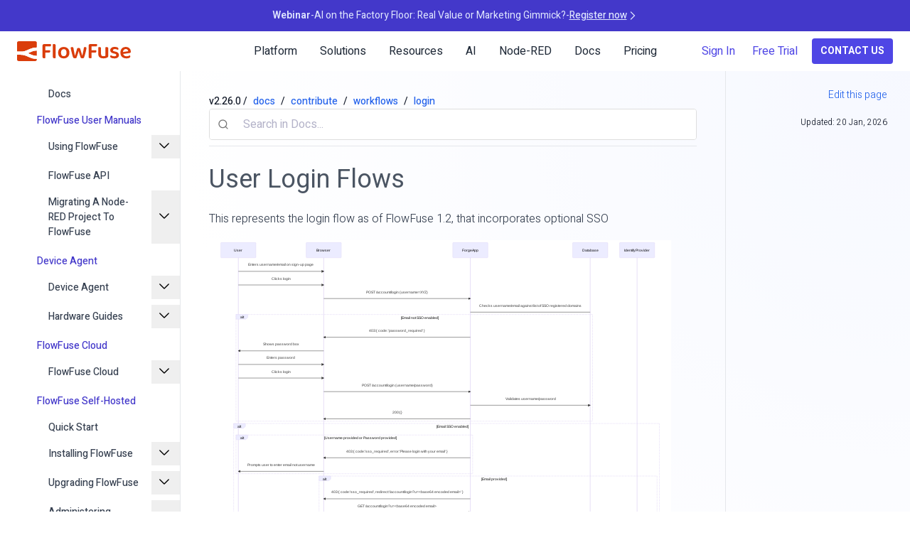

--- FILE ---
content_type: text/html; charset=UTF-8
request_url: https://flowfuse.com/docs/contribute/workflows/login/
body_size: 33121
content:

<!doctype html>
<html lang="en">
<head>
<meta charset="UTF-8">
<meta name="viewport" content="width=device-width,initial-scale=1">
<link href="/css/style.css" rel="stylesheet">
<link rel="preconnect" href="https://fonts.googleapis.com">
<link rel="preconnect" href="https://fonts.gstatic.com" crossorigin>
<link rel="preload" href="https://fonts.googleapis.com/css2?family=Heebo:wght@100..900&display=swap" as="style" onload="this.onload=null;this.rel='stylesheet'">
<noscript><link href="https://fonts.googleapis.com/css2?family=Heebo:wght@100..900&display=swap" rel="stylesheet"></noscript>
<link rel="apple-touch-icon" sizes="180x180" href="/apple-touch-icon.png">
<link rel="icon" type="image/png" sizes="32x32" href="/favicon-32x32.png">
<link rel="icon" type="image/png" sizes="16x16" href="/favicon-16x16.png">
<link rel="mask-icon" href="/safari-pinned-tab.svg" color="#aa4444">
<meta name="msapplication-TileColor" content="#00aba9">
<meta name="theme-color" content="#ffffff">
<meta name="keywords" content="docs, Node-RED, Application Development, IoT, IIoT, Low-Code, open source, Integration, Workflow, Automation, Data Processing, Data Integration, Data Transformation, Data Visualization, Industrial Automation, Industrial IoT, Industry 4.0">
<title>User Login Flows &#x2022; FlowFuse Docs</title>
<link rel="canonical" href="https://flowfuse.com/docs/contribute/workflows/login/">
<meta name="description" content="Learn user login flows in FlowFuse Cloud with clear diagrams and explanations.">
<meta property="og:title" content="User Login Flows &#x2022; FlowFuse">
<meta property="og:description" content="Learn user login flows in FlowFuse Cloud with clear diagrams and explanations.">
<meta property="og:url" content="https://flowfuse.com/docs/contribute/workflows/login/">
<meta property="og:image" content="https://flowfuse.com/images/og-social-tile.jpg">
<meta name="twitter:image" content="https://flowfuse.com/images/og-social-tile.jpg">
<meta name="twitter:card" content="summary_large_image">
<meta name="twitter:description" content="">
<meta name="twitter:site" content="@FlowFuseinc">
<meta property="article:section" content="docs">
<meta property="searchable:title" content="Docs">
<script>const blockedScripts=[];function needsToBeBlocked(e){return blockedScripts.some(t=>t.test(e))}const createElementBackup=document.createElement;function hsFallback(e){if(e&&e.parentNode){const t=document.createElement("section");t.classList.add("text-center","border","border-indigo-300","rounded-lg","bg-white","px-4"),t.innerHTML='\n                <p style="color: #6366f1;"><strong>Hmm… there was supposed to be a form here.</strong></p>\n                <p>\n                    If you’re using strict privacy settings or navigating in private mode, it might be blocked.\n                    Try adjusting your settings or switching browsers to continue.\n                </p>\n            ',e.parentNode.insertBefore(t,e.nextSibling)}}document.createElement=function(...e){if("script"!==e[0].toLowerCase())return createElementBackup.bind(document)(...e);const t=createElementBackup.bind(document)(...e),n=t.setAttribute.bind(t);return n("defer","defer"),Object.defineProperties(t,{src:{get:()=>t.getAttribute("src"),set:e=>(needsToBeBlocked(e,t.type)&&n("type","javascript/blocked"),n("src",e),!0)},type:{set(e){const r=needsToBeBlocked(t.src,t.type)?"javascript/blocked":e;return n("type",r),!0}}}),t.setAttribute=function(e,n){"type"===e||"src"===e?t[e]=n:HTMLScriptElement.prototype.setAttribute.call(t,e,n)},t};</script>
<script type="application/ld+json">
{
  "@context": "https://schema.org",
  "@graph": [
    {
      "@type": "Organization",
      "@id": "https://flowfuse.com/#organization",
      "name": "FlowFuse",
      "url": "https://flowfuse.com",
      "description": "Build workflows and integrations that optimize your industrial operations",
      "logo": {
        "@type": "ImageObject",
        "url": "https://flowfuse.com/handbook/images/logos/ff-logo--square--dark.png"
      },
      "sameAs": [
        "https://www.g2.com/products/flowfuse/reviews",
        "https://www.linkedin.com/company/flowfuse",
        "https://www.youtube.com/@FlowFuseInc",
        "https://github.com/FlowFuse"
      ]
    },
    {
      "@type": "WebSite",
      "@id": "https://flowfuse.com/#website",
      "url": "https://flowfuse.com",
      "name": "FlowFuse",
      "description": "Build workflows and integrations that optimize your industrial operations",
      "publisher": {
        "@id": "https://flowfuse.com/#organization"
      }
    },
    {
      "@type": "WebPage",
      "@id": "https://flowfuse.com/docs/contribute/workflows/login/#webpage",
      "url": "https://flowfuse.com/docs/contribute/workflows/login/",
      "name": "Build workflows and integrations that optimize your industrial operations",
      "headline": "Build workflows and integrations that optimize your industrial operations",
      "description": "FlowFuse is the Industrial Application Platform that connects any machine, moves data across any protocol, models it in any data platform, and operates industrial applications at scale—accelerated by an LLM-powered copilot that uses Model Context Protocol (MCP) to connect AI directly to your live industrial data.",
      "isPartOf": {
        "@id": "https://flowfuse.com/#website"
      },
      
      "publisher": {
        "@id": "https://flowfuse.com/#organization"
      }
    },
    {
      "@type": "SoftwareApplication",
      "@id": "https://flowfuse.com/#software",
      "name": "FlowFuse",
      "url": "https://flowfuse.com",
      "applicationCategory": "DeveloperApplication",
      "publisher": {
        "@id": "https://flowfuse.com/#organization"
      },
      "aggregateRating": {
        "@type": "AggregateRating",
        "ratingValue": "4.8",
        "ratingCount": "3",
        "bestRating": "5",
        "worstRating": "0"
      }
    }
    
    
  ]
}
</script>
<script type="module" src="/js/flowrenderer.min.js"></script>
<script>
window.dataLayer = window.dataLayer || [];
        function gtag(){dataLayer.push(arguments);}

        // Set cookies to denied by default in EU countries, California, Brazil, Canada and Australia
        gtag('consent', 'default', {
            'ad_storage': 'denied',
            'analytics_storage': 'denied',
            'ad_user_data': 'denied',
            'ad_personalization': 'denied',
            'region': ['AT', 'BE', 'BG', 'HR', 'CY', 'CZ', 'DK', 'EE', 'ES', 'FI', 'FR', 'DE', 'GR', 'HU', 'IE', 'IT', 'LV', 'LT', 'LU', 'MT', 'NL', 'PL', 'PT', 'RO', 'SK', 'SI', 'SE', 'GB', 'US-CA', 'BR', 'CA', 'AU']
        });
</script>
<script>(function (w, d, s, l, i) {
            w[l] = w[l] || []; w[l].push({
                'gtm.start':
                    new Date().getTime(), event: 'gtm.js'
            }); var f = d.getElementsByTagName(s)[0],
                j = d.createElement(s), dl = l != 'dataLayer' ? '&l=' + l : ''; j.async = true; j.src =
                    'https://www.googletagmanager.com/gtm.js?id=' + i + dl; f.parentNode.insertBefore(j, f);
        })(window, document, 'script', 'dataLayer', 'GTM-55L36797');</script>
<script id="warmly-script-loader" src="https://opps-widget.getwarmly.com/warmly.js?clientId=3657ad04e55b92ef0b5972fcfb0802d1" defer></script>
</head>
<body class="font-sans ff-website leading-normal tracking-normal gradient text-gray-500 min-h-screen flex flex-col">
<noscript><iframe src="https://www.googletagmanager.com/ns.html?id=GTM-55L36797" height="0" width="0" style="display:none;visibility:hidden"></iframe></noscript>
<div class="flex-grow base">
<div class="w-full">
<div class="event-banner-container bg-indigo-700 hidden sm:block">
<a href="/webinars/2026/ai-on-the-factory-floor/" class="event-banner hidden sm:flex text-center w-full py-1 pb-3 sm:py-3 bg-indigo-700 hover:bg-indigo-600 text-indigo-100 text-sm px-2 gap-1 sm:gap-2 flex-col sm:flex-row items-center justify-center">
<span class="hidden sm:block font-semibold">Webinar</span>
<span class="hidden sm:block">-</span>
<span>AI on the Factory Floor: Real Value or Marketing Gimmick?</span>
<span class="hidden sm:block">-</span>
<span class="flex items-center gap-1 font-medium underline">
Register now <svg xmlns="http://www.w3.org/2000/svg" fill="none" viewBox="0 0 24 24" stroke-width="2" stroke="currentColor" class="w-4 h-4"><path stroke-linecap="round" stroke-linejoin="round" d="M8.25 4.5l7.5 7.5-7.5 7.5"/></svg>
</span>
</a>
</div>
<script>
window.onload = function() {
        const banners = document.querySelectorAll('.event-banner');
        const container = document.querySelector('.event-banner-container');
        
        // If there are no banners, exit the function
        if (banners.length === 0) return;
        
        let currentBanner = 0;

        // Change the container color to match the current banner
        function changeContainerColor(banner) {
            const colorClass = banner.className.match(/bg-\w+-\d+/)[0];
            const hoverColorClass = banner.className.match(/hover:bg-\w+-\d+/)[0];
            container.className = 'event-banner-container ' + colorClass + ' ' + hoverColorClass + ' hidden sm:block';
        }

        // All banners are hidden by default
        banners.forEach(banner => banner.style.visibility = 'hidden');

        // Show the first banner
        banners[0].style.visibility = 'visible';
        changeContainerColor(banners[0]);

        // If there is more than one banner, change the visible banner every 10 seconds
        if (banners.length > 1) {
            setInterval(function() {
                // Hide the current banner
                banners[currentBanner].style.visibility = 'hidden';

                // Increment the current banner index
                currentBanner = (currentBanner + 1) % banners.length;

                // Show the new banner
                banners[currentBanner].style.visibility = 'visible';
                banners[currentBanner].style.animation = 'none'; // reset animation
                // force reflow, triggering a new animation
                void banners[currentBanner].offsetWidth;
                banners[currentBanner].style.animation = 'slideDown 0.5s ease';

                // Change the container color to match the new banner
                setTimeout(function() {
                    changeContainerColor(banners[currentBanner]);
                }, 500); // wait for the slideDown animation to finish
            }, 10000);
        }
    };
</script>
<header id="ff-header" class="ff-header">
<nav class="relative w-full flex items-center justify-between mx-auto max-screen-none lg:max-w-screen-xl 2xl:max-w-[1920px]">
<a class="flex md:hidden lg:flex no-underline hover:no-underline font-bold h-8 w-40 flex-row" href="/" style="font-family:'Baloo 2', sans-serif">
<svg class="h-full w-full" viewBox="0 0 402 70" xmlns="http://www.w3.org/2000/svg">
<mask id="mask0_171_1177" style="mask-type:luminance" maskUnits="userSpaceOnUse" x="0" y="0" width="402" height="70">
<path d="M402 0H0V70H402V0Z" fill="white"/>
</mask>
<g mask="url(#mask0_171_1177)">
<mask id="mask1_171_1177" style="mask-type:luminance" maskUnits="userSpaceOnUse" x="0" y="0" width="402" height="70">
<path d="M402 0H0V70H402V0Z" fill="white"/>
</mask>
<g mask="url(#mask1_171_1177)">
<path d="M118.95 9.98H95.3695C93.7495 9.98 92.4595 10.47 91.4795 11.44C90.4995 12.41 90.0195 13.71 90.0195 15.32V55.38C90.0195 57.05 90.4495 58.24 91.3095 58.94C92.1695 59.64 93.5495 59.99 95.4395 59.99C96.3595 59.99 97.2495 59.92 98.1095 59.79C98.9695 59.66 99.6195 59.53 100.05 59.43V39.87H113.6C114.73 39.87 115.62 39.51 116.27 38.78C116.92 38.05 117.24 37.01 117.24 35.66C117.24 34.85 117.12 34.11 116.88 33.43C116.64 32.76 116.38 32.2 116.11 31.77H100.05V18.15H116.35C117.48 18.15 118.37 17.79 119.02 17.06C119.67 16.33 119.99 15.27 119.99 13.86C119.99 13.05 119.88 12.3 119.67 11.59C119.45 10.89 119.21 10.35 118.94 9.97" fill="#DA3D0B"/>
<path d="M130.979 9.98001C130.059 9.98001 129.199 10.06 128.389 10.22C127.579 10.38 126.959 10.52 126.529 10.62V55.53C126.529 57.2 126.969 58.36 127.859 59.01C128.749 59.66 130.079 59.98 131.869 59.98C132.839 59.98 133.719 59.91 134.499 59.78C135.279 59.65 135.889 59.5 136.319 59.34V14.52C136.319 12.85 135.889 11.68 135.029 11C134.169 10.33 132.819 9.99001 130.979 9.99001" fill="#DA3D0B"/>
<path d="M175.521 22.61C172.531 20.94 169.041 20.1 165.041 20.1C161.041 20.1 157.611 20.94 154.601 22.61C151.591 24.28 149.241 26.63 147.571 29.65C145.901 32.67 145.061 36.26 145.061 40.41C145.061 44.56 145.881 48.15 147.531 51.17C149.171 54.19 151.501 56.53 154.521 58.17C157.531 59.81 161.041 60.64 165.041 60.64C169.041 60.64 172.611 59.82 175.601 58.17C178.591 56.52 180.901 54.18 182.551 51.13C184.191 48.08 185.011 44.51 185.011 40.41C185.011 36.31 184.171 32.67 182.501 29.65C180.831 26.63 178.501 24.28 175.511 22.61M172.271 49.6C170.521 51.78 168.111 52.88 165.041 52.88C161.971 52.88 159.561 51.8 157.811 49.65C156.061 47.49 155.181 44.42 155.181 40.42C155.181 36.42 156.071 33.41 157.851 31.19C159.631 28.98 162.031 27.87 165.041 27.87C168.051 27.87 170.521 28.98 172.271 31.19C174.021 33.4 174.901 36.48 174.901 40.42C174.901 44.36 174.021 47.42 172.271 49.6Z" fill="#DA3D0B"/>
<path d="M281.95 9.98H258.37C256.75 9.98 255.46 10.47 254.48 11.44C253.51 12.41 253.02 13.71 253.02 15.32V55.38C253.02 57.05 253.45 58.24 254.31 58.94C255.17 59.64 256.55 59.99 258.44 59.99C259.36 59.99 260.25 59.92 261.11 59.79C261.97 59.66 262.62 59.53 263.05 59.43V39.87H276.6C277.73 39.87 278.62 39.51 279.27 38.78C279.92 38.05 280.24 37.01 280.24 35.66C280.24 34.85 280.12 34.11 279.88 33.43C279.64 32.76 279.38 32.2 279.11 31.77H263.05V18.15H279.35C280.48 18.15 281.37 17.79 282.02 17.06C282.67 16.33 282.99 15.27 282.99 13.86C282.99 13.05 282.88 12.3 282.67 11.59C282.45 10.89 282.21 10.35 281.94 9.97" fill="#DA3D0B"/>
<path d="M243.98 21.39C243.12 20.8 242.01 20.5 240.66 20.5C239.04 20.5 237.59 20.88 236.29 21.63C235.59 26.59 234.71 31.61 233.66 36.68C232.61 41.75 231.59 46.53 230.62 51H230.22C229.95 49.76 229.45 47.87 228.72 45.34C227.99 42.81 227.14 39.91 226.17 36.64C225.2 33.38 224.17 30.02 223.09 26.56C222.77 25.59 222.13 24.87 221.19 24.42C220.25 23.96 219.08 23.73 217.67 23.73C216.59 23.73 215.64 23.84 214.83 24.05C214.02 24.27 213.26 24.59 212.56 25.02C211.48 28.63 210.42 32.2 209.36 35.7C208.31 39.21 207.39 42.32 206.61 45.05C205.83 47.77 205.27 49.76 204.95 51H204.63C204.41 50.14 204.11 48.88 203.74 47.24C203.36 45.6 202.93 43.64 202.45 41.37C201.96 39.1 201.46 36.57 200.95 33.76C200.44 30.95 199.94 28.01 199.46 24.94C199.19 23.32 198.65 22.18 197.84 21.5C197.03 20.83 195.92 20.49 194.52 20.49C193.39 20.49 192.37 20.71 191.48 21.14C190.59 21.57 189.88 22.06 189.34 22.6C189.72 24.65 190.19 27 190.76 29.64C191.33 32.28 191.95 35.01 192.62 37.81C193.29 40.62 193.97 43.33 194.64 45.94C195.31 48.56 195.97 50.86 196.62 52.86C197.27 54.86 197.84 56.4 198.32 57.47C198.75 58.33 199.53 59 200.67 59.45C201.8 59.91 203.1 60.14 204.56 60.14C205.85 60.14 206.95 60 207.84 59.73C208.73 59.46 209.44 59.11 209.99 58.68C210.64 56.9 211.4 54.67 212.29 52C213.18 49.33 214.1 46.44 215.04 43.34C215.98 40.24 216.83 37.2 217.59 34.24C218.4 37.15 219.23 40.11 220.09 43.1C220.95 46.09 221.8 48.87 222.64 51.44C223.48 54 224.22 56.09 224.87 57.71C225.41 59.33 227.33 60.14 230.61 60.14C231.85 60.14 233 59.99 234.05 59.69C235.1 59.4 235.88 59.06 236.36 58.68C236.79 57.6 237.3 56.15 237.9 54.31C238.49 52.48 239.13 50.4 239.8 48.08C240.47 45.76 241.14 43.36 241.78 40.88C242.43 38.4 243 36.05 243.52 33.84C244.03 31.63 244.45 29.67 244.78 27.97C245.1 26.27 245.26 25.07 245.26 24.37C245.26 22.97 244.83 21.97 243.97 21.38" fill="#DA3D0B"/>
<path d="M316.89 20.67C315.97 20.67 315.11 20.75 314.3 20.91C313.49 21.07 312.87 21.21 312.44 21.31V51.17C311.79 51.55 310.87 51.91 309.69 52.26C308.5 52.61 307.05 52.78 305.32 52.78C302.62 52.78 300.52 52.15 299.01 50.88C297.5 49.61 296.74 47.55 296.74 44.69V25.27C296.74 23.49 296.32 22.28 295.48 21.63C294.64 20.98 293.31 20.66 291.47 20.66C290.5 20.66 289.61 20.74 288.8 20.9C287.99 21.06 287.4 21.2 287.02 21.3V44.85C287.02 48.52 287.75 51.51 289.2 53.83C290.66 56.15 292.76 57.85 295.51 58.93C298.26 60.01 301.5 60.55 305.22 60.55C308.3 60.55 311.02 60.24 313.4 59.62C315.77 59 317.71 58.23 319.22 57.32C320.35 56.62 321.14 55.86 321.57 55.06C322 54.25 322.22 53.23 322.22 51.98V25.27C322.22 23.49 321.79 22.28 320.93 21.63C320.07 20.98 318.72 20.66 316.88 20.66" fill="#DA3D0B"/>
<path d="M347.659 36.62L343.449 35.57C341.779 35.19 340.589 34.67 339.889 33.99C339.189 33.32 338.839 32.52 338.839 31.6C338.839 30.3 339.459 29.32 340.699 28.64C341.939 27.97 343.609 27.63 345.719 27.63C347.119 27.63 348.509 27.78 349.889 28.07C351.269 28.37 352.519 28.74 353.649 29.2C354.779 29.66 355.669 30.1 356.319 30.53C356.909 30.1 357.409 29.53 357.819 28.83C358.219 28.13 358.429 27.32 358.429 26.4C358.429 25.05 357.849 23.91 356.689 22.96C355.529 22.02 353.939 21.29 351.909 20.78C349.889 20.27 347.579 20.01 344.989 20.01C340.019 20.01 336.169 21.1 333.419 23.29C330.669 25.48 329.289 28.24 329.289 31.59C329.289 34.61 330.219 37.04 332.079 38.87C333.939 40.71 336.809 42.05 340.699 42.92L345.469 44.13C347.199 44.51 348.459 45.06 349.269 45.79C350.079 46.52 350.479 47.5 350.479 48.74C350.479 51.6 348.159 53.03 343.519 53.03C340.979 53.03 338.719 52.64 336.719 51.86C334.719 51.08 332.969 50.2 331.459 49.23C330.759 49.72 330.189 50.33 329.759 51.09C329.329 51.85 329.109 52.68 329.109 53.6C329.109 55.71 330.489 57.4 333.239 58.7C335.989 60 339.519 60.64 343.839 60.64C349.119 60.64 353.159 59.57 355.939 57.44C358.719 55.31 360.109 52.38 360.109 48.66C360.109 45.53 359.119 42.99 357.149 41.02C355.179 39.05 352.009 37.58 347.639 36.61" fill="#DA3D0B"/>
<path d="M400.87 40.23C401.63 39.5 402 38.38 402 36.87C402 33.63 401.24 30.75 399.73 28.21C398.22 25.67 396.13 23.68 393.46 22.22C390.79 20.76 387.7 20.04 384.19 20.04C381.6 20.04 379.16 20.46 376.87 21.29C374.58 22.12 372.55 23.38 370.8 25.05C369.05 26.72 367.67 28.8 366.67 31.28C365.67 33.76 365.17 36.65 365.17 39.94C365.17 44.47 366.06 48.27 367.84 51.35C369.62 54.43 372.12 56.73 375.32 58.27C378.53 59.81 382.21 60.58 386.37 60.58C389.07 60.58 391.45 60.31 393.53 59.77C395.61 59.23 397.26 58.46 398.51 57.46C399.75 56.46 400.37 55.29 400.37 53.94C400.37 53.08 400.14 52.28 399.68 51.55C399.22 50.82 398.64 50.24 397.94 49.81C396.75 50.62 395.2 51.36 393.29 52.04C391.37 52.71 389.29 53.05 387.02 53.05C383.62 53.05 380.82 52.21 378.6 50.54C376.85 49.22 375.65 47.31 374.98 44.84L397.69 41.55C399.04 41.39 400.09 40.95 400.85 40.22M374.36 37.99C374.53 34.74 375.47 32.2 377.2 30.39C379.06 28.45 381.39 27.48 384.2 27.48C387.01 27.48 388.98 28.25 390.43 29.79C391.89 31.33 392.69 33.15 392.86 35.25L374.36 37.99Z" fill="#DA3D0B"/>
<path d="M38.6096 42.28C45.7596 45.31 52.6296 48.9 60.0596 50.56C63.3596 51.11 66.7096 51.38 69.9996 51.38V33.16H67.2496C57.0696 33.16 47.6796 38.41 38.5996 42.27" fill="#DA3D0B"/>
<path d="M17.43 48.08C14.13 47.81 10.82 47.81 7.53 47.81H0V64.54C0 67.56 2.45 70.01 5.47 70.01H64.53C67.55 70.01 70 67.56 70 64.54V62.43C62.86 62.43 55.39 61.51 48.78 58.75C38.34 55.17 28.71 48.36 17.43 48.08Z" fill="#DA3D0B"/>
<path d="M64.53 0H5.47C2.45 0 0 2.45 0 5.47V36.49C6.61 36.49 13.58 36.76 20.18 36.21C29.26 35.39 37.23 30.42 45.76 27.11C53.46 23.8 61.75 21.86 70 22.14V5.47C70 2.45 67.55 0 64.53 0Z" fill="#DA3D0B"/>
<path d="M70 33.17V22.13C61.75 21.86 53.46 23.8 45.76 27.1C37.23 30.41 29.26 35.38 20.18 36.2C13.58 36.76 6.61 36.48 0 36.48V47.79H7.54C10.83 47.79 14.14 47.79 17.44 48.06C28.72 48.33 38.34 55.15 48.79 58.73C55.4 61.49 62.87 62.41 70.01 62.41V51.37C66.72 51.37 63.37 51.1 60.07 50.55C52.64 48.88 45.77 45.3 38.62 42.27C47.7 38.4 57.08 33.16 67.27 33.16H70.02L70 33.17Z" fill="white"/>
</g>
</g>
</svg>
</a>
<a class="w-8 h-8 hidden md:block lg:hidden" href="/" style="font-family:'Baloo 2', sans-serif">
<svg enable-background="new 0 0 79.4 79.4" viewBox="0 0 79.4 79.4" xmlns="http://www.w3.org/2000/svg"><path fill-rule="evenodd" clip-rule="evenodd" d="M6.28751 0H73.5639C77.022 0 79.8514 2.83457 79.8514 6.29905V25.5112C70.4201 25.1962 60.9888 27.4009 52.1863 31.1803C49.3488 32.2807 46.5646 33.5413 43.7871 34.7989C37.0251 37.8605 30.3032 40.904 22.9494 41.5737C17.2809 42.047 11.435 41.9869 5.67825 41.9277C3.77251 41.9082 1.87653 41.8887 0 41.8887V6.29905C0 2.83457 2.82938 0 6.28751 0ZM44.0131 48.1865C45.9468 49.0061 47.863 49.861 49.7741 50.7136L49.7742 50.7136C55.9409 53.4649 62.0544 56.1924 68.5343 57.635C72.3069 58.2649 76.0794 58.5799 79.8519 58.5799V37.793H76.7081C67.2021 37.793 58.326 41.7897 49.7365 45.6572L49.7363 45.6573C47.8155 46.5222 45.909 47.3806 44.0131 48.1865ZM19.8057 54.8032C16.0332 54.4883 12.2606 54.4883 8.48814 54.4883H0V73.7004C0 77.1649 2.82938 79.9994 6.28751 79.9994H73.8782C77.3364 79.9994 80.1657 77.1649 80.1657 73.7004V71.1808C71.992 71.1808 63.5038 70.2359 55.9588 67.0864C51.7804 65.691 47.7481 63.8567 43.7373 62.0322L43.7373 62.0322C35.9794 58.5031 28.3023 55.0108 19.8057 54.8032Z" fill="#ED4E4E"/>
<path d="M79.8514 37.7939V25.1958C70.4201 24.8808 60.9888 27.0855 52.1863 30.8649C42.4407 34.6444 33.3238 40.3135 22.9494 41.2584C15.4044 41.8883 7.54501 41.5733 0 41.5733V54.4864H8.48814C12.2606 54.4864 16.0331 54.4864 19.8057 54.8013C32.695 55.1163 43.6982 62.9901 55.6445 67.0845C63.1895 70.234 71.6776 71.1789 79.8514 71.1789V58.5807C76.0789 58.5807 72.3064 58.2658 68.5338 57.6359C60.0457 55.7462 52.1863 51.6518 44.0126 48.1873C54.387 43.778 65.0757 37.7939 76.7076 37.7939H79.8514Z" fill="white"/></svg>
</a>
<div class="block md:hidden">
<button id="nav-toggle" class="text-gray-700 flex items-center text-red-hero">
<svg class="burger fill-current h-4 w-4" viewBox="0 0 20 20" xmlns="http://www.w3.org/2000/svg"><title>Menu</title><path d="M0 3h20v2H0V3zm0 6h20v2H0V9zm0 6h20v2H0v-2z"/></svg>
<svg class="close fill-current h-6 w-6" xmlns="http://www.w3.org/2000/svg" fill="none" viewBox="0 0 24 24" stroke-width="1.5" stroke="currentColor"><path stroke-linecap="round" stroke-linejoin="round" d="M6 18L18 6M6 6l12 12"/></svg>
</button>
</div>
<ul id="nav-content">
<li class="ff-nav-dropdown relative hover:cursor-pointer"><span class="flex items-center gap-1">Platform<span class="ff-nav-chevron"><svg xmlns="http://www.w3.org/2000/svg" fill="none" viewBox="0 0 24 24" stroke-width="1.5" stroke="currentColor" class="w-5 h-5 ff-icon--down"><path stroke-linecap="round" stroke-linejoin="round" d="M19.5 8.25l-7.5 7.5-7.5-7.5"/></svg></span></span>
<ul class="narrow sm:grid sm:grid-flow-col sm:grid-rows-5 sm:pr-1 align-left sm:auto-rows-auto items-center">
<li class="pl-3 title border-l-2"><span class="flex items-center gap-2">Product</span></li>
<ul class="sub-menu grid grid-rows-subgrid row-span-4 ml-7 auto-rows-auto border-l-2">
<li><a class="flex items-center gap-2" href="/platform/features/"><svg class="ff-icon ff-icon-sm" fill="none" viewbox="0 0 24 24"><svg xmlns="http://www.w3.org/2000/svg" fill="none" viewBox="0 0 24 24" stroke-width="1.5" stroke="currentColor" class="w-6 h-6"><path stroke-linecap="round" stroke-linejoin="round" d="M11.48 3.499a.562.562 0 011.04 0l2.125 5.111a.563.563 0 00.475.345l5.518.442c.499.04.701.663.321.988l-4.204 3.602a.563.563 0 00-.182.557l1.285 5.385a.562.562 0 01-.84.61l-4.725-2.885a.563.563 0 00-.586 0L6.982 20.54a.562.562 0 01-.84-.61l1.285-5.386a.562.562 0 00-.182-.557l-4.204-3.602a.563.563 0 01.321-.988l5.518-.442a.563.563 0 00.475-.345L11.48 3.5z"/></svg></svg>Features</a></li>
<li><a class="flex items-center gap-2" href="/integrations/"><svg class="ff-icon ff-icon-sm" fill="none" viewbox="0 0 24 24"><svg xmlns="http://www.w3.org/2000/svg" fill="none" viewBox="0 0 24 24" stroke-width="1.5" stroke="currentColor" class="w-full h-full">
<path stroke-linecap="round" stroke-linejoin="round" d="M13.5 16.875h3.375m0 0h3.375m-3.375 0V13.5m0 3.375v3.375M6 10.5h2.25a2.25 2.25 0 0 0 2.25-2.25V6a2.25 2.25 0 0 0-2.25-2.25H6A2.25 2.25 0 0 0 3.75 6v2.25A2.25 2.25 0 0 0 6 10.5Zm0 9.75h2.25A2.25 2.25 0 0 0 10.5 18v-2.25a2.25 2.25 0 0 0-2.25-2.25H6a2.25 2.25 0 0 0-2.25 2.25V18A2.25 2.25 0 0 0 6 20.25Zm9.75-9.75H18a2.25 2.25 0 0 0 2.25-2.25V6A2.25 2.25 0 0 0 18 3.75h-2.25A2.25 2.25 0 0 0 13.5 6v2.25a2.25 2.25 0 0 0 2.25 2.25Z"/>
</svg>
</svg>Integrations</a></li>
<li><a class="flex items-center gap-2" href="/blueprints/"><svg class="ff-icon ff-icon-sm" fill="none" viewbox="0 0 24 24"><path stroke="currentColor" stroke-linecap="round" stroke-linejoin="round" d="M12 21v-8.25M15.75 21v-8.25M8.25 21v-8.25M3 9l9-6 9 6m-1.5 12V10.332A48.36 48.36 0 0012 9.75c-2.551 0-5.056.2-7.5.582V21M3 21h18M12 6.75h.008v.008H12V6.75z"/></svg>Blueprint Library</a></li>
<li><a class="flex items-center gap-2" href="/platform/security/"><svg class="ff-icon ff-icon-sm" fill="none" viewbox="0 0 24 24"><svg xmlns="http://www.w3.org/2000/svg" fill="none" viewBox="0 0 24 24" stroke-width="1.5" stroke="currentColor" width="100%" height="100%">
<path stroke-linecap="round" stroke-linejoin="round" d="M16.5 10.5V6.75a4.5 4.5 0 1 0-9 0v3.75m-.75 11.25h10.5a2.25 2.25 0 0 0 2.25-2.25v-6.75a2.25 2.25 0 0 0-2.25-2.25H6.75a2.25 2.25 0 0 0-2.25 2.25v6.75a2.25 2.25 0 0 0 2.25 2.25Z"/>
</svg>
</svg>Security Statement</a></li>
</ul>
<li class="pl-3 title border-l-2"><span class="flex items-center gap-2">Components</span></li>
<ul class="sub-menu grid grid-rows-subgrid row-span-2 ml-7 auto-rows-auto border-l-2">
<li><a class="flex items-center gap-2" href="/platform/dashboard/"><svg class="ff-icon ff-icon-sm" fill="none" viewbox="0 0 24 24"><svg width="100%" height="100%" viewBox="0 0 350 402" fill="none" xmlns="http://www.w3.org/2000/svg">
<g clip-path="url(#clip0_4234_2380)">
<path d="M346.559 97.9807L178.437 0.921873C177.372 0.30994 176.188 0 174.996 0C173.804 0 172.62 0.30994 171.555 0.921873L3.44127 97.9807C1.31134 99.2126 0 101.485 0 103.941V298.059C0 300.515 1.31134 302.787 3.44127 304.019L171.555 401.078C172.62 401.69 173.804 402 174.996 402C176.188 402 177.372 401.69 178.437 401.078L346.551 304.019C348.681 302.787 349.992 300.515 349.992 298.059V103.941C349.992 101.485 348.681 99.2126 346.551 97.9807H346.559ZM223.619 65.5801C223.619 62.1946 226.472 59.3336 229.866 59.3336H240.261L296.338 91.7104H229.866C226.48 91.7104 223.619 88.8494 223.619 85.4639V65.5801ZM174.996 21.6561L220.75 48.0725C214.432 51.3785 210.092 57.9905 210.092 65.5801V68.9656C177.166 70.9445 162.185 87.2997 150.009 100.603C141.235 110.18 134.011 118.055 121.716 120.32V116.069C121.716 105.205 112.823 96.3118 101.951 96.3118H45.6902L174.996 21.6561ZM19.678 111.332L22.2848 109.822H101.943C105.328 109.822 108.189 112.683 108.189 116.069V135.952C108.189 139.338 105.336 142.199 101.943 142.199H20.9973C20.5443 142.199 20.1072 142.135 19.678 142.04V111.332ZM102.109 338.256L69.485 319.421V269.449C69.485 268.964 69.938 268.503 70.4228 268.503H101.172C101.656 268.503 102.109 268.964 102.109 269.449V338.256ZM190.891 371.165L174.996 380.344L158.259 370.68V196.414C158.259 195.93 158.712 195.477 159.196 195.477H189.937C190.422 195.477 190.883 195.93 190.883 196.414V371.173L190.891 371.165ZM280.793 319.262L248.169 338.097V246.696C248.169 246.219 248.622 245.759 249.106 245.759H279.855C280.332 245.759 280.793 246.219 280.793 246.696V319.262ZM330.314 290.668L294.312 311.458V246.696C294.312 238.749 287.803 232.248 279.847 232.248H249.098C241.143 232.248 234.634 238.749 234.634 246.696V345.901L204.41 363.353V196.407C204.41 188.459 197.893 181.959 189.937 181.959H159.196C151.241 181.959 144.732 188.459 144.732 196.407V362.868L115.62 346.06V269.449C115.62 261.502 109.111 254.993 101.156 254.993H70.4069C62.4515 254.993 55.9425 261.502 55.9425 269.449V311.609L19.6701 290.668V155.661C20.1072 155.693 20.5443 155.709 20.9893 155.709H101.943C112.815 155.709 121.708 146.816 121.708 135.952V134.196C161.008 134.474 174.042 143.081 187.807 152.181C201.882 161.503 216.442 171.135 255.735 171.135V174.321C255.735 185.185 264.636 194.078 275.508 194.078H330.306V290.668H330.314ZM330.314 180.568H275.516C272.13 180.568 269.261 177.707 269.261 174.321V154.437C269.261 151.052 272.122 148.191 275.516 148.191H330.314V180.568ZM330.314 134.681H275.516C264.644 134.681 255.743 143.574 255.743 154.437V157.624C220.519 157.624 208.264 149.51 195.278 140.919C183.85 133.354 172.103 125.597 147.402 122.307C151.98 118.453 156.009 114.058 159.983 109.719C163.21 106.19 166.476 102.638 170.092 99.3079C179.399 90.6932 189.786 85.909 200.881 83.652C203.734 83.1195 206.81 82.7381 210.092 82.5155V85.4639C210.092 96.3277 218.985 105.221 229.858 105.221H310.811C313.203 105.221 315.5 104.784 317.622 103.997L330.322 111.332V134.681H330.314Z" fill="currentColor"/>
</g>
<defs>
<clipPath id="clip0_4234_2380">
<rect width="100%" height="100%" fill="none"/>
</clipPath>
</defs>
</svg>
</svg>FlowFuse Dashboard</a></li>
<li><a class="flex items-center gap-2" href="/platform/device-agent/"><svg class="ff-icon ff-icon-sm" fill="none" viewbox="0 0 24 24"><svg width="100%" height="100%" viewBox="0 0 389 388" fill="currentColor" xmlns="http://www.w3.org/2000/svg">
<path d="M202.763 209.857C218.321 216.441 233.282 224.255 249.385 227.89C256.584 229.049 263.854 229.681 270.983 229.681V190.049H265.013C242.94 190.049 222.501 201.498 202.763 209.857Z" fill="currentColor"/>
<path d="M156.757 222.482C149.557 221.867 142.358 221.867 135.228 221.867H118.845V258.269C118.845 264.854 124.201 270.122 130.698 270.122H259.112C265.697 270.122 270.965 264.766 270.965 258.269V253.668C255.407 253.668 239.217 251.684 224.818 245.643C202.184 237.9 181.288 223.079 156.739 222.465L156.757 222.482Z" fill="currentColor"/>
<path d="M259.183 117.914H130.698C124.183 117.914 118.845 123.269 118.845 129.837V197.301C133.244 197.301 148.398 197.916 162.727 196.687C182.482 194.895 199.813 184.079 218.339 176.879C235.073 169.68 253.107 165.5 271.071 166.045V129.837C271.071 123.252 265.715 117.914 259.218 117.914H259.183Z" fill="currentColor"/>
<path d="M379.73 240.217H333.531V147.818H379.73C384.823 147.818 388.967 143.691 388.967 138.581C388.967 133.472 384.823 129.345 379.73 129.345H333.531V114.138C333.531 81.7757 307.736 55.4361 276.058 55.4361H259.622V9.23642C259.622 4.12654 255.478 0 250.385 0C245.293 0 241.149 4.12654 241.149 9.23642V55.4185H148.767V9.23642C148.767 4.12654 144.623 0 139.531 0C134.438 0 130.294 4.12654 130.294 9.23642V55.4185H113.858C82.1631 55.4185 56.3854 81.7581 56.3854 114.121V129.327H10.1506C5.05831 129.327 0.914215 133.454 0.914215 138.564C0.914215 143.674 5.05831 147.8 10.1506 147.8H56.3503V240.2H10.1506C5.05831 240.2 0.914215 244.326 0.914215 249.436C0.914215 254.546 5.05831 258.673 10.1506 258.673H56.3503V273.879C56.3503 306.242 82.1456 332.581 113.823 332.581H130.259V378.764C130.259 383.873 134.403 388 139.496 388C144.588 388 148.732 383.873 148.732 378.764V332.581H241.114V378.764C241.114 383.873 245.258 388 250.35 388C255.443 388 259.587 383.873 259.587 378.764V332.581H276.023C307.718 332.581 333.496 306.242 333.496 273.879V258.673H379.695C384.788 258.673 388.932 254.546 388.932 249.436C388.932 244.326 384.788 240.2 379.695 240.2L379.73 240.217ZM315.04 273.914C315.04 296.092 297.551 314.144 276.04 314.144H113.806C92.2951 314.144 74.8056 296.092 74.8056 273.914V114.138C74.8056 91.9604 92.2951 73.9089 113.806 73.9089H276.04C297.551 73.9089 315.04 91.9604 315.04 114.138V273.914Z" fill="currentColor"/>
</svg>
</svg>Device Agent</a></li>
</ul>
<li><a class="flex items-center gap-2" href="/platform/why-flowfuse/"><svg class="ff-icon ff-icon-sm" fill="none" viewbox="0 0 24 24"><svg width="20" height="20" viewBox="0 0 20 20" fill="none" xmlns="http://www.w3.org/2000/svg"><path fill="currentColor" d="M1.59385 0.00234319C0.712771 0.00234319 0.00377529 0.711833 0.00377529 1.5929C0.00246514 4.50292 0.000461073 7.41546 0 10.3255C1.88965 10.3367 3.78181 10.3802 5.66642 10.2453C8.29428 10.0057 10.6072 8.59451 13.0285 7.66784C15.231 6.73638 17.5964 6.17101 19.9975 6.2214L19.9972 1.59056C19.9982 0.709238 19.288 0 18.4072 0L1.59385 0.00234319ZM19.999 9.37235C19.7332 9.37661 19.4671 9.38387 19.2013 9.39475C16.2686 9.38346 13.6684 10.8999 11.0229 11.9621C13.0675 12.7893 15.0416 13.8402 17.2084 14.3277C18.1343 14.4682 19.0658 14.5366 20 14.5566L19.999 9.37235ZM2.0776 13.5472C1.38548 13.5487 0.693371 13.5559 0.00176078 13.5594C0.00236546 15.1759 0.00357496 16.7919 0.00618771 18.4094C0.00711994 19.2908 0.715434 20 1.59626 20H18.4091C19.2901 20 19.9991 19.2905 19.9991 18.4094V17.7095C17.9324 17.696 15.8671 17.381 13.9422 16.6075C10.9641 15.5685 8.18508 13.7227 4.95252 13.5992C3.99561 13.554 3.03718 13.5451 2.07774 13.5473L2.0776 13.5472Z"/></svg></svg>Why FlowFuse</a></li>
</ul>
</li>
<li class="ff-nav-dropdown relative hover:cursor-pointer"><span class="flex items-center gap-1">Solutions<span class="ff-nav-chevron"><svg xmlns="http://www.w3.org/2000/svg" fill="none" viewBox="0 0 24 24" stroke-width="1.5" stroke="currentColor" class="w-5 h-5 ff-icon--down"><path stroke-linecap="round" stroke-linejoin="round" d="M19.5 8.25l-7.5 7.5-7.5-7.5"/></svg></span></span>
<ul class="sm:grid sm:grid-flow-col sm:grid-rows-3 sm:grid-cols-1 sm:pr-9 align-left">
<li><a class="flex items-center gap-2" href="/solutions/it-ot-middleware/"><svg class="ff-icon ff-icon-sm" fill="none" viewbox="0 0 24 24"><svg xmlns="http://www.w3.org/2000/svg" fill="none" viewBox="0 0 24 24" stroke-width="1.5" stroke="currentColor" class="w-full h-full"><path stroke-linecap="round" stroke-linejoin="round" d="M10.343 3.94c.09-.542.56-.94 1.11-.94h1.093c.55 0 1.02.398 1.11.94l.149.894c.07.424.384.764.78.93.398.164.855.142 1.205-.108l.737-.527a1.125 1.125 0 011.45.12l.773.774c.39.389.44 1.002.12 1.45l-.527.737c-.25.35-.272.806-.107 1.204.165.397.505.71.93.78l.893.15c.543.09.94.56.94 1.109v1.094c0 .55-.397 1.02-.94 1.11l-.893.149c-.425.07-.765.383-.93.78-.165.398-.143.854.107 1.204l.527.738c.32.447.269 1.06-.12 1.45l-.774.773a1.125 1.125 0 01-1.449.12l-.738-.527c-.35-.25-.806-.272-1.203-.107-.397.165-.71.505-.781.929l-.149.894c-.09.542-.56.94-1.11.94h-1.094c-.55 0-1.019-.398-1.11-.94l-.148-.894c-.071-.424-.384-.764-.781-.93-.398-.164-.854-.142-1.204.108l-.738.527c-.447.32-1.06.269-1.45-.12l-.773-.774a1.125 1.125 0 01-.12-1.45l.527-.737c.25-.35.273-.806.108-1.204-.165-.397-.505-.71-.93-.78l-.894-.15c-.542-.09-.94-.56-.94-1.109v-1.094c0-.55.398-1.02.94-1.11l.894-.149c.424-.07.765-.383.93-.78.165-.398.143-.854-.107-1.204l-.527-.738a1.125 1.125 0 01.12-1.45l.773-.773a1.125 1.125 0 011.45-.12l.737.527c.35.25.807.272 1.204.107.397-.165.71-.505.78-.929l.15-.894z"/><path stroke-linecap="round" stroke-linejoin="round" d="M15 12a3 3 0 11-6 0 3 3 0 016 0z"/></svg></svg>IT/OT middleware</a></li>
<li><a class="flex items-center gap-2" href="/solutions/uns/"><svg class="ff-icon ff-icon-sm" fill="none" viewbox="0 0 24 24"><svg xmlns="http://www.w3.org/2000/svg" fill="none" viewBox="0 0 24 24" stroke-width="1.5" stroke="currentColor" class="w-full h-full">
<g clip-path="url(#clip0_4698_1617)">
<path d="M6.73302 6.74087L10.0791 10.0869M13.5048 13.5127L16.8509 16.8587M13.3056 13.3055C12.4691 14.142 11.1148 14.142 10.2783 13.3055C9.44174 12.469 9.44174 11.1147 10.2783 10.2781C11.1148 9.44162 12.4691 9.44162 13.3056 10.2781C14.1422 11.1147 14.1422 12.469 13.3056 13.3055ZM6.73302 6.7329C5.8965 7.56942 4.54214 7.56942 3.70563 6.7329C2.86911 5.89639 2.86911 4.54203 3.70563 3.70551C4.54214 2.869 5.8965 2.869 6.73302 3.70551C7.56953 4.54203 7.56953 5.89639 6.73302 6.7329ZM19.8942 19.8941C19.0577 20.7306 17.7033 20.7306 16.8668 19.8941C16.0303 19.0576 16.0303 17.7032 16.8668 16.8667C17.7033 16.0302 19.0577 16.0302 19.8942 16.8667C20.7307 17.7032 20.7307 19.0576 19.8942 19.8941Z" stroke="currentColor" stroke-width="1.5" stroke-linecap="round" stroke-linejoin="round"/>
<path d="M16.8731 6.74087L13.5255 10.0869M10.0903 13.5127L6.74266 16.8587M16.8651 6.7329C17.702 7.56942 19.057 7.56942 19.8939 6.7329C20.7308 5.89639 20.7308 4.54203 19.8939 3.70551C19.057 2.869 17.702 2.869 16.8651 3.70551C16.0282 4.54203 16.0282 5.89639 16.8651 6.7329ZM3.70591 19.8941C4.54281 20.7306 5.89779 20.7306 6.73469 19.8941C7.57159 19.0576 7.57159 17.7032 6.73469 16.8667C5.89779 16.0302 4.54281 16.0302 3.70591 16.8667C2.86901 17.7032 2.86901 19.0576 3.70591 19.8941Z" stroke="currentColor" stroke-width="1.5" stroke-linecap="round" stroke-linejoin="round"/>
</g>
<defs>
<clipPath id="clip0_4698_1617">
<rect width="24" height="24" fill="white"/>
</clipPath>
</defs>
</svg></svg>Unified Namespace</a></li>
<li><a class="flex items-center gap-2" href="/solutions/scada/"><svg class="ff-icon ff-icon-sm" fill="none" viewbox="0 0 24 24"><svg xmlns="http://www.w3.org/2000/svg" fill="none" viewBox="0 0 24 24" stroke-width="1.5" stroke="currentColor" width="100%" height="100%">
<path stroke-linecap="round" stroke-linejoin="round" d="M10.5 6h9.75M10.5 6a1.5 1.5 0 1 1-3 0m3 0a1.5 1.5 0 1 0-3 0M3.75 6H7.5m3 12h9.75m-9.75 0a1.5 1.5 0 0 1-3 0m3 0a1.5 1.5 0 0 0-3 0m-3.75 0H7.5m9-6h3.75m-3.75 0a1.5 1.5 0 0 1-3 0m3 0a1.5 1.5 0 0 0-3 0m-9.75 0h9.75"/>
</svg>
</svg>SCADA</a></li>
<li><a class="flex items-center gap-2" href="/solutions/mes/"><svg class="ff-icon ff-icon-sm" fill="none" viewbox="0 0 24 24"><svg xmlns="http://www.w3.org/2000/svg" fill="none" viewBox="0 0 24 24" stroke-width="1.5" stroke="currentColor" width="100%" height="100%">
<path stroke-linecap="round" stroke-linejoin="round" d="M7.5 14.25v2.25m3-4.5v4.5m3-6.75v6.75m3-9v9M6 20.25h12A2.25 2.25 0 0 0 20.25 18V6A2.25 2.25 0 0 0 18 3.75H6A2.25 2.25 0 0 0 3.75 6v12A2.25 2.25 0 0 0 6 20.25Z"/>
</svg></svg>MES</a></li>
<li><a class="flex items-center gap-2" href="/solutions/edge-connectivity/"><svg class="ff-icon ff-icon-sm" fill="none" viewbox="0 0 24 24"><svg xmlns="http://www.w3.org/2000/svg" fill="none" viewBox="0 0 24 24" stroke-width="1.5" stroke="currentColor" class="w-6 h-6"><path stroke-linecap="round" stroke-linejoin="round" d="M8.25 3v1.5M4.5 8.25H3m18 0h-1.5M4.5 12H3m18 0h-1.5m-15 3.75H3m18 0h-1.5M8.25 19.5V21M12 3v1.5m0 15V21m3.75-18v1.5m0 15V21m-9-1.5h10.5a2.25 2.25 0 002.25-2.25V6.75a2.25 2.25 0 00-2.25-2.25H6.75A2.25 2.25 0 004.5 6.75v10.5a2.25 2.25 0 002.25 2.25zm.75-12h9v9h-9v-9z"/></svg></svg>Edge Connectivity</a></li>
<li><a class="flex items-center gap-2" href="/solutions/data-integration/"><svg class="ff-icon ff-icon-sm" fill="none" viewbox="0 0 24 24"><svg xmlns="http://www.w3.org/2000/svg" fill="none" viewBox="0 0 24 24" stroke-width="1.5" stroke="currentColor" class="w-6 h-6"><path stroke-linecap="round" stroke-linejoin="round" d="M20.25 6.375c0 2.278-3.694 4.125-8.25 4.125S3.75 8.653 3.75 6.375m16.5 0c0-2.278-3.694-4.125-8.25-4.125S3.75 4.097 3.75 6.375m16.5 0v11.25c0 2.278-3.694 4.125-8.25 4.125s-8.25-1.847-8.25-4.125V6.375m16.5 0v3.75m-16.5-3.75v3.75m16.5 0v3.75C20.25 16.153 16.556 18 12 18s-8.25-1.847-8.25-4.125v-3.75m16.5 0c0 2.278-3.694 4.125-8.25 4.125s-8.25-1.847-8.25-4.125"/></svg></svg>Data integration</a></li>
</ul>
</li>
<li class="ff-nav-dropdown relative hover:cursor-pointer"><span class="flex items-center gap-1">Resources<span class="ff-nav-chevron"><svg xmlns="http://www.w3.org/2000/svg" fill="none" viewBox="0 0 24 24" stroke-width="1.5" stroke="currentColor" class="w-5 h-5 ff-icon--down"><path stroke-linecap="round" stroke-linejoin="round" d="M19.5 8.25l-7.5 7.5-7.5-7.5"/></svg></span></span>
<ul class="sm:grid sm:grid-flow-col sm:grid-rows-5 sm:grid-cols-1 sm:pr-9 align-left">
<li><a class="flex items-center gap-2" href="/blog/"><svg class="ff-icon ff-icon-sm" fill="none" viewbox="0 0 24 24"><svg xmlns="http://www.w3.org/2000/svg" fill="none" viewBox="0 0 24 24" stroke-width="1.5" stroke="currentColor" class="w-6 h-6"><path stroke-linecap="round" stroke-linejoin="round" d="M12 7.5h1.5m-1.5 3h1.5m-7.5 3h7.5m-7.5 3h7.5m3-9h3.375c.621 0 1.125.504 1.125 1.125V18a2.25 2.25 0 01-2.25 2.25M16.5 7.5V18a2.25 2.25 0 002.25 2.25M16.5 7.5V4.875c0-.621-.504-1.125-1.125-1.125H4.125C3.504 3.75 3 4.254 3 4.875V18a2.25 2.25 0 002.25 2.25h13.5M6 7.5h3v3H6v-3z"/></svg></svg>Blog</a></li>
<li><a class="flex items-center gap-2" href="/webinars/"><svg class="ff-icon ff-icon-sm" fill="none" viewbox="0 0 24 24"><svg xmlns="http://www.w3.org/2000/svg" fill="none" viewBox="0 0 24 24" stroke-width="1.5" stroke="currentColor" class="w-6 h-6"><path stroke-linecap="round" stroke-linejoin="round" d="M9 17.25v1.007a3 3 0 01-.879 2.122L7.5 21h9l-.621-.621A3 3 0 0115 18.257V17.25m6-12V15a2.25 2.25 0 01-2.25 2.25H5.25A2.25 2.25 0 013 15V5.25m18 0A2.25 2.25 0 0018.75 3H5.25A2.25 2.25 0 003 5.25m18 0V12a2.25 2.25 0 01-2.25 2.25H5.25A2.25 2.25 0 013 12V5.25"/></svg></svg>Webinars</a></li>
<li><a class="flex items-center gap-2" href="/resources/publications/"><svg class="ff-icon ff-icon-sm" fill="none" viewbox="0 0 24 24"><svg xmlns="http://www.w3.org/2000/svg" fill="none" viewBox="0 0 24 24" stroke-width="1.5" stroke="currentColor" class="w-6 h-6">
<path stroke-linecap="round" stroke-linejoin="round" d="M12 6.042A8.967 8.967 0 006 3.75c-1.052 0-2.062.18-3 .512v14.25A8.987 8.987 0 016 18c2.305 0 4.408.867 6 2.292m0-14.25a8.966 8.966 0 016-2.292c1.052 0 2.062.18 3 .512v14.25A8.987 8.987 0 0018 18a8.967 8.967 0 00-6 2.292m0-14.25v14.25"/>
</svg>
</svg>Publications</a></li>
<li><a class="flex items-center gap-2" href="/changelog/"><svg class="ff-icon ff-icon-sm" fill="none" viewbox="0 0 24 24"><svg xmlns="http://www.w3.org/2000/svg" fill="none" viewBox="0 0 24 24" stroke-width="1.5" stroke="currentColor" class="size-6">
<path stroke-linecap="round" stroke-linejoin="round" d="M15.59 14.37a6 6 0 0 1-5.84 7.38v-4.8m5.84-2.58a14.98 14.98 0 0 0 6.16-12.12A14.98 14.98 0 0 0 9.631 8.41m5.96 5.96a14.926 14.926 0 0 1-5.841 2.58m-.119-8.54a6 6 0 0 0-7.381 5.84h4.8m2.581-5.84a14.927 14.927 0 0 0-2.58 5.84m2.699 2.7c-.103.021-.207.041-.311.06a15.09 15.09 0 0 1-2.448-2.448 14.9 14.9 0 0 1 .06-.312m-2.24 2.39a4.493 4.493 0 0 0-1.757 4.306 4.493 4.493 0 0 0 4.306-1.758M16.5 9a1.5 1.5 0 1 1-3 0 1.5 1.5 0 0 1 3 0Z"/>
</svg>
</svg>Changelog</a></li>
<li><a class="flex items-center gap-2" href="https://github.com/FlowFuse/flowfuse"><svg class="ff-icon ff-icon-sm ff-icon--solid" fill="none" viewbox="0 0 24 24"><svg height="100%" viewBox="0 0 24 24" xmlns="http://www.w3.org/2000/svg" fill="currentColor"><path d="m12 0c-6.626 0-12 5.373-12 12 0 5.302 3.438 9.8 8.207 11.387.599.111.793-.261.793-.577v-2.234c-3.338.726-4.033-1.416-4.033-1.416-.546-1.387-1.333-1.756-1.333-1.756-1.089-.745.083-.729.083-.729 1.205.084 1.839 1.237 1.839 1.237 1.07 1.834 2.807 1.304 3.492.997.107-.775.418-1.305.762-1.604-2.665-.305-5.467-1.334-5.467-5.931 0-1.311.469-2.381 1.236-3.221-.124-.303-.535-1.524.117-3.176 0 0 1.008-.322 3.301 1.23.957-.266 1.983-.399 3.003-.404 1.02.005 2.047.138 3.006.404 2.291-1.552 3.297-1.23 3.297-1.23.653 1.653.242 2.874.118 3.176.77.84 1.235 1.911 1.235 3.221 0 4.609-2.807 5.624-5.479 5.921.43.372.823 1.102.823 2.222v3.293c0 .319.192.694.801.576 4.765-1.589 8.199-6.086 8.199-11.386 0-6.627-5.373-12-12-12z"/></svg></svg>Github</a></li>
<li><a class="flex items-center gap-2" href="/docs/"><svg class="ff-icon ff-icon-sm" fill="none" viewbox="0 0 24 24"><svg xmlns="http://www.w3.org/2000/svg" fill="none" viewBox="0 0 24 24" stroke-width="1.5" stroke="currentColor" class="w-6 h-6"><path stroke-linecap="round" stroke-linejoin="round" d="M19.5 14.25v-2.625a3.375 3.375 0 00-3.375-3.375h-1.5A1.125 1.125 0 0113.5 7.125v-1.5a3.375 3.375 0 00-3.375-3.375H8.25m0 12.75h7.5m-7.5 3H12M10.5 2.25H5.625c-.621 0-1.125.504-1.125 1.125v17.25c0 .621.504 1.125 1.125 1.125h12.75c.621 0 1.125-.504 1.125-1.125V11.25a9 9 0 00-9-9z"/></svg></svg>Docs</a></li>
<li><a class="flex items-center gap-2" href="https://discourse.nodered.org/c/vendors/flowfuse/24/"><svg class="ff-icon ff-icon-sm" fill="none" viewbox="0 0 24 24"><svg xmlns="http://www.w3.org/2000/svg" fill="none" viewBox="0 0 24 24" stroke-width="1.5" stroke="currentColor" class="w-6 h-6">
<path stroke-linecap="round" stroke-linejoin="round" d="M20.25 8.511c.884.284 1.5 1.128 1.5 2.097v4.286c0 1.136-.847 2.1-1.98 2.193-.34.027-.68.052-1.02.072v3.091l-3-3c-1.354 0-2.694-.055-4.02-.163a2.115 2.115 0 0 1-.825-.242m9.345-8.334a2.126 2.126 0 0 0-.476-.095 48.64 48.64 0 0 0-8.048 0c-1.131.094-1.976 1.057-1.976 2.192v4.286c0 .837.46 1.58 1.155 1.951m9.345-8.334V6.637c0-1.621-1.152-3.026-2.76-3.235A48.455 48.455 0 0 0 11.25 3c-2.115 0-4.198.137-6.24.402-1.608.209-2.76 1.614-2.76 3.235v6.226c0 1.621 1.152 3.026 2.76 3.235.577.075 1.157.14 1.74.194V21l4.155-4.155"/>
</svg></svg>Support forums</a></li>
<li><a class="flex items-center gap-2" href="/customer-stories/"><svg class="ff-icon ff-icon-sm" fill="none" viewbox="0 0 24 24"><svg xmlns="http://www.w3.org/2000/svg" fill="none" viewBox="0 0 24 24" stroke-width="1.5" stroke="currentColor" class="w-6 h-6">
<path stroke-linecap="round" stroke-linejoin="round" d="M3.75 3v11.25A2.25 2.25 0 006 16.5h2.25M3.75 3h-1.5m1.5 0h16.5m0 0h1.5m-1.5 0v11.25A2.25 2.25 0 0118 16.5h-2.25m-7.5 0h7.5m-7.5 0l-1 3m8.5-3l1 3m0 0l.5 1.5m-.5-1.5h-9.5m0 0l-.5 1.5m.75-9l3-3 2.148 2.148A12.061 12.061 0 0116.5 7.605"/>
</svg>
</svg>Customer Stories</a></li>
<li><a class="flex items-center gap-2" href="https://node-red-academy.learnworlds.com/"><svg class="ff-icon ff-icon-sm" fill="none" viewbox="0 0 24 24"><svg xmlns="http://www.w3.org/2000/svg" fill="none" viewBox="0 0 24 24" stroke-width="1.5" stroke="currentColor" width="100%" height="100%">
<path stroke-linecap="round" stroke-linejoin="round" d="M4.26 10.147a60.436 60.436 0 00-.491 6.347A48.627 48.627 0 0112 20.904a48.627 48.627 0 018.232-4.41 60.46 60.46 0 00-.491-6.347m-15.482 0a50.57 50.57 0 00-2.658-.813A59.905 59.905 0 0112 3.493a59.902 59.902 0 0110.399 5.84c-.896.248-1.783.52-2.658.814m-15.482 0A50.697 50.697 0 0112 13.489a50.702 50.702 0 017.74-3.342M6.75 15a.75.75 0 100-1.5.75.75 0 000 1.5zm0 0v-3.675A55.378 55.378 0 0112 8.443m-7.007 11.55A5.981 5.981 0 006.75 15.75v-1.5"/>
</svg></svg>Node-RED Academy</a></li>
<li><a class="flex items-center gap-2" href="/education/"><svg class="ff-icon ff-icon-sm" fill="none" viewbox="0 0 24 24"><svg width="100%" height="100%" viewBox="0 0 24 24" fill="none" xmlns="http://www.w3.org/2000/svg">
<g clip-path="url(#clip0_5009_2197)">
<path d="M9.25 4.75H11.87C12.77 4.75 13.62 5.11 14.26 5.74C14.89 6.37 15.25 7.23 15.25 8.13V9.63C15.25 9.93 15.37 10.21 15.58 10.43C15.79 10.64 16.08 10.76 16.38 10.76H17.88C18.78 10.76 19.63 11.12 20.27 11.75C20.9 12.38 21.26 13.24 21.26 14.14V16.02" stroke="currentColor" stroke-width="1.5" stroke-linecap="round" stroke-linejoin="round"/>
<path d="M5.5 11.5H13" stroke="currentColor" stroke-width="1.5" stroke-linecap="round" stroke-linejoin="round"/>
<path d="M5.5 8H11.64" stroke="currentColor" stroke-width="1.5" stroke-linecap="round" stroke-linejoin="round"/>
<path d="M5.5 14.8599H11.64" stroke="currentColor" stroke-width="1.5" stroke-linecap="round" stroke-linejoin="round"/>
<path d="M21.2517 13.7498V18.6298C21.2517 19.2498 20.7517 19.7498 20.1317 19.7498H2.88172C2.26172 19.7498 1.76172 19.2498 1.76172 18.6298V5.87977C1.76172 5.25977 2.26172 4.75977 2.88172 4.75977H12.2617C14.6517 4.75977 16.9417 5.70977 18.6217 7.39977C20.3117 9.08977 21.2617 11.3798 21.2617 13.7598L21.2517 13.7498Z" stroke="currentColor" stroke-width="1.5" stroke-linecap="round" stroke-linejoin="round"/>
<path d="M18.3994 15.1602C18.2994 15.0402 18.2294 14.8902 18.2194 14.7202C18.1994 14.5402 18.1194 14.3702 17.9994 14.2402C17.8794 14.1102 17.7094 14.0302 17.5194 14.0202C17.3594 14.0002 17.2094 13.9402 17.0794 13.8402C16.9494 13.7202 16.7694 13.6602 16.5894 13.6602C16.4094 13.6602 16.2294 13.7202 16.0994 13.8402C15.9794 13.9402 15.8294 14.0102 15.6694 14.0202C15.4894 14.0402 15.3194 14.1202 15.1894 14.2402C15.0594 14.3602 14.9794 14.5302 14.9694 14.7202C14.9494 14.8802 14.8894 15.0302 14.7894 15.1602C14.6694 15.2902 14.6094 15.4702 14.6094 15.6502C14.6094 15.8302 14.6694 16.0102 14.7894 16.1402C14.8894 16.2602 14.9594 16.4102 14.9694 16.5702C14.9894 16.7502 15.0694 16.9202 15.1894 17.0502C15.3094 17.1802 15.4794 17.2602 15.6694 17.2702C15.8294 17.2902 15.9794 17.3502 16.0994 17.4502C16.2294 17.5702 16.4094 17.6302 16.5894 17.6302C16.7694 17.6302 16.9494 17.5702 17.0794 17.4502C17.1994 17.3502 17.3494 17.2802 17.5194 17.2702C17.6994 17.2502 17.8694 17.1702 17.9994 17.0502C18.1294 16.9302 18.2094 16.7602 18.2194 16.5702C18.2394 16.4102 18.2994 16.2602 18.3994 16.1402C18.5194 16.0102 18.5794 15.8302 18.5794 15.6502C18.5794 15.4702 18.5194 15.2902 18.3994 15.1602Z" stroke="currentColor" stroke-width="1.5" stroke-linecap="round" stroke-linejoin="round"/>
</g>
<defs>
<clipPath id="clip0_5009_2197">
<rect width="21" height="16.5" fill="white" transform="translate(1 4)"/>
</clipPath>
</defs>
</svg>
</svg>Educational License</a></li>
</ul>
</li>
<li><a class="flex items-center gap-2" href="/ai/">AI</a></li>
<li><a class="flex items-center gap-2" href="/node-red/">Node-RED</a></li>
<li><a class="flex items-center gap-2" href="/docs/">Docs</a></li>
<li><a class="flex items-center gap-2" href="/pricing/">Pricing</a></li>
</ul>
<ul class="hidden cta top-8 right-0 border shadow-sm md:inline md:shadow-none w-36 z-10 md:border-0 bg-white md:bg-transparent md:w-auto rounded md:static md:float-none md:flex md:flex-row flex-col items-center justify-end font-medium text no-underline">
<li class="flex"><a href="https://app.flowfuse.com">Sign In</a></li>
<li class="flex"><a href="/get-started/" onclick="capture('cta-join', {'position': 'header'})">Free Trial</a></li>
<a class="ml-2 ff-btn ff-btn--primary uppercase text-sm inline-flex" href="/contact-us" onclick="capture('cta-talk-us', {'position': 'header'})">
Contact Us
</a>
</ul>
</nav>
<div id="mobile-ctas" class="hidden fixed bottom-0 z-20">
<div class="grid grid-cols-2 gap-2">
<a href="https://app.flowfuse.com" class="ff-btn ff-btn--primary-outlined">Sign In</a>
<a href="/get-started/" onclick="capture('cta-join', {'position': 'header'})" class="ff-btn ff-btn--primary-outlined">Free Trial</a>
</div>
<a class="ff-btn ff-btn--primary" href="/contact-us" onclick="capture('cta-talk-to-sales', {'position': 'header'})">Contact Us</a>
</div>
</header>
<main class="flex flex-col mx-auto items-center justify-center gradient-bg">
<div class="w-full page hero">
<div class="content">
<div class="nohero w-full">
<div class="w-full pl-6 bg-white/50">
<div class="handbook ff-prose text-left pb-24 m-auto">
<script>
function toggleNavList (el) {
        const li = el.parentElement
        li.classList.toggle('open')
        const ul = li.nextElementSibling
        ul.classList.toggle('open')
        if (ul.style.maxHeight) {
            ul.style.maxHeight = null;
        } else {
            if (ul.parentElement.tagName === "UL" && !ul.parentElement.classList.contains('handbook-nav')) {
                ul.parentElement.style.maxHeight = "initial"
            }
            ul.style.maxHeight = ul.scrollHeight + "px";
        } 
    }
</script>
<div class="border-r lg:pt-2" data-docs>
<ul class="handbook-nav" data-el="navigation">
<li>
<a href="/docs/">docs</a>
</li>
<li class="handbook-nav-group">FlowFuse User Manuals</li>
<li>
<a href="/docs/user/introduction">
Using FlowFuse
</a>
<button onclick="toggleNavList(this)">
<span class="ff-icon icon-expand">
<svg xmlns="http://www.w3.org/2000/svg" fill="none" viewBox="0 0 24 24" stroke-width="1.5" stroke="currentColor" class="w-5 h-5 ff-icon--down"><path stroke-linecap="round" stroke-linejoin="round" d="M19.5 8.25l-7.5 7.5-7.5-7.5"/></svg>
</span>
<span class="ff-icon icon-minimise">
<svg xmlns="http://www.w3.org/2000/svg" fill="none" viewBox="0 0 24 24" stroke-width="1.5" stroke="currentColor" class="w-6 h-6"><path stroke-linecap="round" stroke-linejoin="round" d="M4.5 15.75l7.5-7.5 7.5 7.5"/></svg>
</span>
</button>
</li>
<ul class="handbook-nav-nested">
<li>
<a href="/docs/user/introduction/">
Getting Started
</a>
</li>
<li>
<a href="/docs/user/static-asset-service/">
Static asset service
</a>
</li>
<li>
<a href="/docs/user/bill-of-materials/">
Bill of Materials
</a>
</li>
<li>
<a href="/docs/user/concepts/">
FlowFuse Concepts
</a>
</li>
<li>
<a href="/docs/user/instance-states/">
Instance States
</a>
</li>
<li>
<a href="/docs/user/changestack/">
Changing the Stack
</a>
</li>
<li>
<a href="/docs/user/custom-hostnames/">
Custom Hostnames
</a>
</li>
<li>
<a href="/docs/user/custom-npm-packages/">
Custom Node Packages
</a>
</li>
<li>
<a href="/docs/user/devops-pipelines/">
DevOps Pipelines
</a>
</li>
<li>
<a href="/docs/user/envvar/">
Environment Variables
</a>
</li>
<li>
<a href="/docs/user/assistant/">
FlowFuse Expert Assistant
</a>
</li>
<li>
<a href="/docs/user/filenodes/">
FlowFuse File Nodes
</a>
</li>
<li>
<a href="/docs/user/mqtt-nodes/">
FlowFuse MQTT Nodes
</a>
</li>
<li>
<a href="/docs/user/projectnodes/">
FlowFuse Project Nodes
</a>
</li>
<li>
<a href="/docs/user/ff-tables/">
FlowFuse Tables
</a>
</li>
<li>
<a href="/docs/user/device-groups/">
Groups
</a>
</li>
<li>
<a href="/docs/user/high-availability/">
High Availability mode
</a>
</li>
<li>
<a href="/docs/user/http-access-tokens/">
HTTP Access Tokens
</a>
</li>
<li>
<a href="/docs/user/instance-settings/">
Instance Settings
</a>
</li>
<li>
<a href="/docs/user/logs/">
Logging
</a>
</li>
<li>
<a href="/docs/user/persistent-context/">
persistent-context
</a>
</li>
<li>
<a href="/docs/user/role-based-access-control/">
Role-Based Access Control
</a>
</li>
<li>
<a href="/docs/user/shared-library/">
Shared Team Library
</a>
</li>
<li>
<a href="/docs/user/snapshots/">
Snapshots
</a>
</li>
<li>
<a href="/docs/user/teambroker/">
Team Broker
</a>
</li>
<li>
<a href="/docs/user/team/">
Teams
</a>
</li>
<li>
<a href="/docs/user/user-settings/">
User Settings
</a>
</li>
</ul>
<li>
<a href="/docs/api/">
FlowFuse API
</a>
</li>
<li>
<a href="/docs/migration/introduction">
Migrating a Node-RED project to FlowFuse
</a>
<button onclick="toggleNavList(this)">
<span class="ff-icon icon-expand">
<svg xmlns="http://www.w3.org/2000/svg" fill="none" viewBox="0 0 24 24" stroke-width="1.5" stroke="currentColor" class="w-5 h-5 ff-icon--down"><path stroke-linecap="round" stroke-linejoin="round" d="M19.5 8.25l-7.5 7.5-7.5-7.5"/></svg>
</span>
<span class="ff-icon icon-minimise">
<svg xmlns="http://www.w3.org/2000/svg" fill="none" viewBox="0 0 24 24" stroke-width="1.5" stroke="currentColor" class="w-6 h-6"><path stroke-linecap="round" stroke-linejoin="round" d="M4.5 15.75l7.5-7.5 7.5 7.5"/></svg>
</span>
</button>
</li>
<ul class="handbook-nav-nested">
<li>
<a href="/docs/migration/introduction/">
Introduction
</a>
</li>
<li>
<a href="/docs/migration/node-red-tools/">
Node-RED Tools plugin
</a>
</li>
</ul>
<li class="handbook-nav-group">Device Agent</li>
<li>
<a href="/docs/device-agent/introduction">
Device Agent
</a>
<button onclick="toggleNavList(this)">
<span class="ff-icon icon-expand">
<svg xmlns="http://www.w3.org/2000/svg" fill="none" viewBox="0 0 24 24" stroke-width="1.5" stroke="currentColor" class="w-5 h-5 ff-icon--down"><path stroke-linecap="round" stroke-linejoin="round" d="M19.5 8.25l-7.5 7.5-7.5-7.5"/></svg>
</span>
<span class="ff-icon icon-minimise">
<svg xmlns="http://www.w3.org/2000/svg" fill="none" viewBox="0 0 24 24" stroke-width="1.5" stroke="currentColor" class="w-6 h-6"><path stroke-linecap="round" stroke-linejoin="round" d="M4.5 15.75l7.5-7.5 7.5 7.5"/></svg>
</span>
</button>
</li>
<ul class="handbook-nav-nested">
<li>
<a href="/docs/device-agent/introduction/">
FlowFuse Device Agent Introduction
</a>
</li>
<li>
<a href="/docs/device-agent/install/overview">
Installation
</a>
<button onclick="toggleNavList(this)">
<span class="ff-icon icon-expand">
<svg xmlns="http://www.w3.org/2000/svg" fill="none" viewBox="0 0 24 24" stroke-width="1.5" stroke="currentColor" class="w-5 h-5 ff-icon--down"><path stroke-linecap="round" stroke-linejoin="round" d="M19.5 8.25l-7.5 7.5-7.5-7.5"/></svg>
</span>
<span class="ff-icon icon-minimise">
<svg xmlns="http://www.w3.org/2000/svg" fill="none" viewBox="0 0 24 24" stroke-width="1.5" stroke="currentColor" class="w-6 h-6"><path stroke-linecap="round" stroke-linejoin="round" d="M4.5 15.75l7.5-7.5 7.5 7.5"/></svg>
</span>
</button>
</li>
<ul class="handbook-nav-nested-2">
<li>
<a href="/docs/device-agent/install/device-agent-installer/">
Device Agent Installer
</a>
</li>
<li>
<a href="/docs/device-agent/install/docker/">
Docker Install
</a>
</li>
<li>
<a href="/docs/device-agent/install/manual/">
Manual Install with NPM
</a>
</li>
<li>
<a href="/docs/device-agent/install/overview/">
Overview
</a>
</li>
</ul>
<li>
<a href="/docs/device-agent/quickstart/">
Quick Start
</a>
</li>
<li>
<a href="/docs/device-agent/register/">
Register your Remote Instance
</a>
</li>
<li>
<a href="/docs/device-agent/running/">
Running the Agent
</a>
</li>
<li>
<a href="/docs/device-agent/deploy/">
Deploying your Flows
</a>
</li>
</ul>
<li>
<a href="/docs/hardware/introduction">
Hardware Guides
</a>
<button onclick="toggleNavList(this)">
<span class="ff-icon icon-expand">
<svg xmlns="http://www.w3.org/2000/svg" fill="none" viewBox="0 0 24 24" stroke-width="1.5" stroke="currentColor" class="w-5 h-5 ff-icon--down"><path stroke-linecap="round" stroke-linejoin="round" d="M19.5 8.25l-7.5 7.5-7.5-7.5"/></svg>
</span>
<span class="ff-icon icon-minimise">
<svg xmlns="http://www.w3.org/2000/svg" fill="none" viewBox="0 0 24 24" stroke-width="1.5" stroke="currentColor" class="w-6 h-6"><path stroke-linecap="round" stroke-linejoin="round" d="M4.5 15.75l7.5-7.5 7.5 7.5"/></svg>
</span>
</button>
</li>
<ul class="handbook-nav-nested">
<li>
<a href="/docs/hardware/introduction/">
Overview
</a>
</li>
<li>
<a href="/docs/hardware/ctrlx-node-red/">
ctrlX - Node-RED
</a>
</li>
<li>
<a href="/docs/hardware/ctrlx-device-agent/">
ctrlX - Device Agent
</a>
</li>
<li>
<a href="/docs/hardware/raspbian/">
Raspberry Pi with Raspbian
</a>
</li>
</ul>
<li class="handbook-nav-group">FlowFuse Cloud</li>
<li>
<a href="/docs/cloud/introduction">
FlowFuse Cloud
</a>
<button onclick="toggleNavList(this)">
<span class="ff-icon icon-expand">
<svg xmlns="http://www.w3.org/2000/svg" fill="none" viewBox="0 0 24 24" stroke-width="1.5" stroke="currentColor" class="w-5 h-5 ff-icon--down"><path stroke-linecap="round" stroke-linejoin="round" d="M19.5 8.25l-7.5 7.5-7.5-7.5"/></svg>
</span>
<span class="ff-icon icon-minimise">
<svg xmlns="http://www.w3.org/2000/svg" fill="none" viewBox="0 0 24 24" stroke-width="1.5" stroke="currentColor" class="w-6 h-6"><path stroke-linecap="round" stroke-linejoin="round" d="M4.5 15.75l7.5-7.5 7.5 7.5"/></svg>
</span>
</button>
</li>
<ul class="handbook-nav-nested">
<li>
<a href="/docs/cloud/introduction/">
Introduction
</a>
</li>
<li>
<a href="/docs/cloud/billing/">
FlowFuse Cloud Billing
</a>
</li>
</ul>
<li class="handbook-nav-group">FlowFuse Self-Hosted</li>
<li>
<a href="/docs/quick-start/">
Quick Start
</a>
</li>
<li>
<a href="/docs/install/introduction">
Installing FlowFuse
</a>
<button onclick="toggleNavList(this)">
<span class="ff-icon icon-expand">
<svg xmlns="http://www.w3.org/2000/svg" fill="none" viewBox="0 0 24 24" stroke-width="1.5" stroke="currentColor" class="w-5 h-5 ff-icon--down"><path stroke-linecap="round" stroke-linejoin="round" d="M19.5 8.25l-7.5 7.5-7.5-7.5"/></svg>
</span>
<span class="ff-icon icon-minimise">
<svg xmlns="http://www.w3.org/2000/svg" fill="none" viewBox="0 0 24 24" stroke-width="1.5" stroke="currentColor" class="w-6 h-6"><path stroke-linecap="round" stroke-linejoin="round" d="M4.5 15.75l7.5-7.5 7.5 7.5"/></svg>
</span>
</button>
</li>
<ul class="handbook-nav-nested">
<li>
<a href="/docs/install/introduction/">
Overview
</a>
</li>
<li>
<a href="/docs/install/configuration/">
Configuring FlowFuse
</a>
</li>
<li>
<a href="/docs/install/dns-setup/">
DNS Setup
</a>
</li>
<li>
<a href="/docs/install/docker/">
Docker install
</a>
<button onclick="toggleNavList(this)">
<span class="ff-icon icon-expand">
<svg xmlns="http://www.w3.org/2000/svg" fill="none" viewBox="0 0 24 24" stroke-width="1.5" stroke="currentColor" class="w-5 h-5 ff-icon--down"><path stroke-linecap="round" stroke-linejoin="round" d="M19.5 8.25l-7.5 7.5-7.5-7.5"/></svg>
</span>
<span class="ff-icon icon-minimise">
<svg xmlns="http://www.w3.org/2000/svg" fill="none" viewBox="0 0 24 24" stroke-width="1.5" stroke="currentColor" class="w-6 h-6"><path stroke-linecap="round" stroke-linejoin="round" d="M4.5 15.75l7.5-7.5 7.5 7.5"/></svg>
</span>
</button>
</li>
<ul class="handbook-nav-nested-2">
<li>
<a href="/docs/install/docker/aws-marketplace/">
Docker from AWS Market Place
</a>
</li>
<li>
<a href="/docs/install/docker/digital-ocean/">
Docker on Digital Ocean
</a>
</li>
<li>
<a href="/docs/install/docker/stacks/">
Add Project Stacks on Docker
</a>
</li>
<li>
<a href="/docs/install/docker/windows-docker-ce/">
Docker Engine on Windows
</a>
</li>
</ul>
<li>
<a href="/docs/install/email_providers/">
Email configuration
</a>
</li>
<li>
<a href="/docs/install/first-run/">
First Run Setup
</a>
</li>
<li>
<a href="/docs/install/file-storage/">
FlowFuse File Storage
</a>
</li>
<li>
<a href="/docs/install/kubernetes/">
Install FlowFuse on Kubernetes
</a>
<button onclick="toggleNavList(this)">
<span class="ff-icon icon-expand">
<svg xmlns="http://www.w3.org/2000/svg" fill="none" viewBox="0 0 24 24" stroke-width="1.5" stroke="currentColor" class="w-5 h-5 ff-icon--down"><path stroke-linecap="round" stroke-linejoin="round" d="M19.5 8.25l-7.5 7.5-7.5-7.5"/></svg>
</span>
<span class="ff-icon icon-minimise">
<svg xmlns="http://www.w3.org/2000/svg" fill="none" viewBox="0 0 24 24" stroke-width="1.5" stroke="currentColor" class="w-6 h-6"><path stroke-linecap="round" stroke-linejoin="round" d="M4.5 15.75l7.5-7.5 7.5 7.5"/></svg>
</span>
</button>
</li>
<ul class="handbook-nav-nested-2">
<li>
<a href="/docs/install/kubernetes/aws/">
AWS EKS Installation
</a>
</li>
<li>
<a href="/docs/install/kubernetes/aws_terraform/">
AWS EKS Installation with Terraform and Helm
</a>
</li>
<li>
<a href="/docs/install/kubernetes/digital-ocean/">
Digital Ocean Kubernetes Installation
</a>
</li>
<li>
<a href="/docs/install/kubernetes/openshift/">
OpenShift Installation
</a>
</li>
<li>
<a href="/docs/install/kubernetes/stacks/">
Kubernetes Project Stacks
</a>
</li>
</ul>
</ul>
<li>
<a href="/docs/upgrade/">
Upgrading FlowFuse
</a>
<button onclick="toggleNavList(this)">
<span class="ff-icon icon-expand">
<svg xmlns="http://www.w3.org/2000/svg" fill="none" viewBox="0 0 24 24" stroke-width="1.5" stroke="currentColor" class="w-5 h-5 ff-icon--down"><path stroke-linecap="round" stroke-linejoin="round" d="M19.5 8.25l-7.5 7.5-7.5-7.5"/></svg>
</span>
<span class="ff-icon icon-minimise">
<svg xmlns="http://www.w3.org/2000/svg" fill="none" viewBox="0 0 24 24" stroke-width="1.5" stroke="currentColor" class="w-6 h-6"><path stroke-linecap="round" stroke-linejoin="round" d="M4.5 15.75l7.5-7.5 7.5 7.5"/></svg>
</span>
</button>
</li>
<ul class="handbook-nav-nested">
<li>
<a href="/docs/upgrade/open-source-to-premium/">
Installing a license
</a>
</li>
</ul>
<li>
<a href="/docs/admin/introduction">
Administering FlowFuse
</a>
<button onclick="toggleNavList(this)">
<span class="ff-icon icon-expand">
<svg xmlns="http://www.w3.org/2000/svg" fill="none" viewBox="0 0 24 24" stroke-width="1.5" stroke="currentColor" class="w-5 h-5 ff-icon--down"><path stroke-linecap="round" stroke-linejoin="round" d="M19.5 8.25l-7.5 7.5-7.5-7.5"/></svg>
</span>
<span class="ff-icon icon-minimise">
<svg xmlns="http://www.w3.org/2000/svg" fill="none" viewBox="0 0 24 24" stroke-width="1.5" stroke="currentColor" class="w-6 h-6"><path stroke-linecap="round" stroke-linejoin="round" d="M4.5 15.75l7.5-7.5 7.5 7.5"/></svg>
</span>
</button>
</li>
<ul class="handbook-nav-nested">
<li>
<a href="/docs/admin/introduction/">
Administering FlowFuse
</a>
</li>
<li>
<a href="/docs/admin/sso/">
Configuring Single Sign-On (SSO)
</a>
<button onclick="toggleNavList(this)">
<span class="ff-icon icon-expand">
<svg xmlns="http://www.w3.org/2000/svg" fill="none" viewBox="0 0 24 24" stroke-width="1.5" stroke="currentColor" class="w-5 h-5 ff-icon--down"><path stroke-linecap="round" stroke-linejoin="round" d="M19.5 8.25l-7.5 7.5-7.5-7.5"/></svg>
</span>
<span class="ff-icon icon-minimise">
<svg xmlns="http://www.w3.org/2000/svg" fill="none" viewBox="0 0 24 24" stroke-width="1.5" stroke="currentColor" class="w-6 h-6"><path stroke-linecap="round" stroke-linejoin="round" d="M4.5 15.75l7.5-7.5 7.5 7.5"/></svg>
</span>
</button>
</li>
<ul class="handbook-nav-nested-2">
<li>
<a href="/docs/admin/sso/ldap/">
LDAP SSO
</a>
</li>
<li>
<a href="/docs/admin/sso/saml/">
SAML SSO
</a>
</li>
</ul>
<li>
<a href="/pricing/">
Licensing
</a>
</li>
<li>
<a href="/docs/admin/monitoring/">
Monitoring
</a>
</li>
<li>
<a href="/docs/admin/telemetry/">
Telemetry
</a>
</li>
<li>
<a href="/docs/admin/user_management/">
User Management
</a>
</li>
</ul>
<li class="handbook-nav-group">Support</li>
<li>
<a href="https://discourse.nodered.org/c/vendors/flowfuse/24">
Community Support
</a>
</li>
<li>
<a href="/docs/premium-support/">
Premium Support
</a>
</li>
<li>
<a href="/docs/debugging/">
Debugging Node-RED issues
</a>
</li>
<li class="handbook-nav-group">Contributing</li>
<li>
<a href="/docs/contribute/introduction">
Contributing to FlowFuse
</a>
<button onclick="toggleNavList(this)">
<span class="ff-icon icon-expand">
<svg xmlns="http://www.w3.org/2000/svg" fill="none" viewBox="0 0 24 24" stroke-width="1.5" stroke="currentColor" class="w-5 h-5 ff-icon--down"><path stroke-linecap="round" stroke-linejoin="round" d="M19.5 8.25l-7.5 7.5-7.5-7.5"/></svg>
</span>
<span class="ff-icon icon-minimise">
<svg xmlns="http://www.w3.org/2000/svg" fill="none" viewBox="0 0 24 24" stroke-width="1.5" stroke="currentColor" class="w-6 h-6"><path stroke-linecap="round" stroke-linejoin="round" d="M4.5 15.75l7.5-7.5 7.5 7.5"/></svg>
</span>
</button>
</li>
<ul class="handbook-nav-nested">
<li>
<a href="/docs/contribute/introduction/">
Introduction
</a>
</li>
<li>
<a href="/docs/contribute/adding-template-settings/">
Adding Template Settings
</a>
</li>
<li>
<a href="/docs/contribute/api-design/">
API Design
</a>
</li>
<li>
<a href="/docs/contribute/creating-debug-stack-containers/">
Creating debug stack containers
</a>
</li>
<li>
<a href="/docs/contribute/db-migrations/">
Database migrations
</a>
</li>
<li>
<a href="/docs/contribute/architecture/">
FlowFuse Architecture
</a>
</li>
<li>
<a href="/docs/contribute/local/">
Local Install
</a>
<button onclick="toggleNavList(this)">
<span class="ff-icon icon-expand">
<svg xmlns="http://www.w3.org/2000/svg" fill="none" viewBox="0 0 24 24" stroke-width="1.5" stroke="currentColor" class="w-5 h-5 ff-icon--down"><path stroke-linecap="round" stroke-linejoin="round" d="M19.5 8.25l-7.5 7.5-7.5-7.5"/></svg>
</span>
<span class="ff-icon icon-minimise">
<svg xmlns="http://www.w3.org/2000/svg" fill="none" viewBox="0 0 24 24" stroke-width="1.5" stroke="currentColor" class="w-6 h-6"><path stroke-linecap="round" stroke-linejoin="round" d="M4.5 15.75l7.5-7.5 7.5 7.5"/></svg>
</span>
</button>
</li>
<ul class="handbook-nav-nested-2">
<li>
<a href="/docs/contribute/local/stacks/">
Local Stacks
</a>
</li>
</ul>
<li>
<a href="/docs/contribute/workflows/">
State Flows
</a>
<button onclick="toggleNavList(this)">
<span class="ff-icon icon-expand">
<svg xmlns="http://www.w3.org/2000/svg" fill="none" viewBox="0 0 24 24" stroke-width="1.5" stroke="currentColor" class="w-5 h-5 ff-icon--down"><path stroke-linecap="round" stroke-linejoin="round" d="M19.5 8.25l-7.5 7.5-7.5-7.5"/></svg>
</span>
<span class="ff-icon icon-minimise">
<svg xmlns="http://www.w3.org/2000/svg" fill="none" viewBox="0 0 24 24" stroke-width="1.5" stroke="currentColor" class="w-6 h-6"><path stroke-linecap="round" stroke-linejoin="round" d="M4.5 15.75l7.5-7.5 7.5 7.5"/></svg>
</span>
</button>
</li>
<ul class="handbook-nav-nested-2">
<li>
<a href="/docs/contribute/workflows/device-editor/">
Device Editor
</a>
</li>
<li>
<a href="/docs/contribute/workflows/invite-external-user/">
Invite External Users
</a>
</li>
<li class="active">
<a href="/docs/contribute/workflows/login/">
User Login Flows
</a>
</li>
<li>
<a href="/docs/contribute/workflows/password-reset/">
Reset Password Flow
</a>
</li>
<li>
<a href="/docs/contribute/workflows/project-create/">
Project Creation
</a>
</li>
<li>
<a href="/docs/contribute/workflows/project-states/">
Instance states
</a>
</li>
<li>
<a href="/docs/contribute/workflows/signup/">
User Sign up Flow
</a>
</li>
<li>
<a href="/docs/contribute/workflows/team-create/">
Team creation Flow
</a>
</li>
</ul>
<li>
<a href="/docs/contribute/team-broker/">
Team Broker
</a>
</li>
<li>
<a href="/docs/contribute/feature-flags/">
Working with Feature Flags
</a>
</li>
</ul>
</ul>
</div>
<div class="px-10 pt-8">
<div class="w-full">
<div class="font-medium border-b pb-1 flex flex-col gap-1">
<div class="md:flex-1">
v2.26.0 /<a class="mx-2" href="/docs/">docs</a>/<a class="mx-2" href="/docs/contribute/">contribute</a>/<a class="mx-2" href="/docs/contribute/workflows/">workflows</a>/<a class="mx-2" href="/docs/contribute/workflows/login/">login</a>
</div>
<div class="w-full mb-1">
<div id="algolia-search" class="border rounded"></div>
</div>
</div>
</div>
<div class="w-full">
<div class="order-last md:order-first">
<div class="mt-6 mb-4 prose prose-blue main-content">
<h1 id="user-login-flows" tabindex="-1"><a class="header-anchor" href="#user-login-flows">User Login Flows</a></h1>
<p>This represents the login flow as of FlowFuse 1.2, that incorporates optional SSO</p>
<pre class="mermaid">sequenceDiagram&#10;participant U as User&#10;participant B as Browser&#10;participant RT as ForgeApp&#10;participant DB as Database&#10;participant IDP as IdentifyProvider&#10;U-&gt;&gt;B: Enters username/email on sign-up page&#10;U-&gt;&gt;B: Clicks login&#10;B-&gt;&gt;RT: POST /account/login (username=XYZ)&#10;RT-&gt;DB: Checks username/email against list of SSO registered domains&#10;alt Email not SSO enabled&#10;    RT-&gt;&gt;B: 403:{ code: &#39;password_required&#39; }&#10;    B-&gt;&gt;U: Shows password box&#10;    U-&gt;&gt;B: Enters password&#10;    U-&gt;&gt;B: Clicks login&#10;    B-&gt;&gt;RT: POST /account/login (username/password)&#10;    RT-&gt;&gt;DB: Validates username/password&#10;    RT-&gt;&gt;B: 200:{}&#10;end&#10;&#10;alt Email SSO enabled&#10;    alt Username provided or Password provided&#10;        RT-&gt;&gt;B: 403:{ code:&#39;sso_required&#39;, error:&#39;Please login with your email&#39; }&#10;        B-&gt;&gt;U: Prompts user to enter email not username&#10;    end&#10;    alt Email provided&#10;        RT-&gt;&gt;B: 403:{ code:&#39;sso_required&#39;, redirect:&#39;/account/login?u=&lt;base64 encoded email&gt;&#39; }&#10;        B-&gt;&gt;RT: GET /account/login?u=&lt;base64 encoded email&gt;&#10;        RT-&gt;&gt;RT: passport.authenticate&#10;        RT-&gt;&gt;IDP: SAML exchange&#10;        IDP-&gt;&gt;IDP: User authentication&#10;        IDP-&gt;&gt;RT: POST &lt;TBD&gt;&#10;        RT-&gt;&gt;DB: Verify Email against users&#10;        alt Valid User&#10;            RT-&gt;&gt;DB: create session&#10;            RT-&gt;&gt;B: redirect to /&#10;            else Unknown User&#10;            RT-&gt;&gt;B: redirect to /&#10;        end&#10;    end&#10;end&#10;</pre>
</div>
</div>
</div>
</div>
<div class="lg:border-l right-nav">
<div class="sticky top-20 w-full mt-4 md:mt-6 px-8">
<div class="text-sm pb-1 text-right mb-4 max-lg:hidden"><a href="https://github.com/FlowFuse/flowfuse/edit/main/docs/contribute/workflows/login.md">Edit this page</a></div>
<div class="text-xs pb-1 text-right mb-4 italic max-lg:hidden">Updated: 20 Jan, 2026</div>
</div>
</div>
</div>
</div>
<script type="module">
import mermaid from "https://cdn.jsdelivr.net/npm/mermaid@10.0.0/dist/mermaid.esm.mjs";
    mermaid.initialize({
        securityLevel: 'loose',
        startOnLoad  : true
    });
</script>
<link rel="preload" href="https://cdnjs.cloudflare.com/ajax/libs/Primer/19.1.1/tooltips.min.css" as="style" onload="this.onload=null;this.rel='stylesheet'" crossorigin="anonymous" referrerpolicy="no-referrer">
<script>function showTooltip(o,e){o.trigger.className.includes("tooltipped")||(o.trigger.children[0].className="tooltipped tooltipped-s",o.trigger.children[0].ariaLabel=e)}window.addEventListener("load",()=>{var o=new ClipboardJS(".code-copy");o.on("success",o=>showTooltip(o,"Copied!")),o.on("error",o=>showTooltip(o,"Failed..."))});</script>
<script async src="https://cdn.jsdelivr.net/npm/clipboard@2.0.11/dist/clipboard.min.js"></script>
<link rel="preload" href="https://cdn.jsdelivr.net/npm/prismjs@1.29.0/themes/prism-tomorrow.min.css" as="style" onload="this.onload=null;this.rel='stylesheet'" crossorigin="anonymous" referrerpolicy="no-referrer">
<link rel="stylesheet" href="https://cdn.jsdelivr.net/npm/instantsearch.css@8.5.1/themes/reset-min.css" integrity="sha256-KvFgFCzgqSErAPu6y9gz/AhZAvzK48VJASu3DpNLCEQ=" crossorigin="anonymous">
<link rel="stylesheet" href="https://cdn.jsdelivr.net/npm/@algolia/autocomplete-theme-classic@1.6.1">
<script type="text/javascript">
const searchScope = document.head.querySelector('[property="article:section"][content]')?.content ?? '';

    function initSearchBar() {
        const {autocomplete, getAlgoliaResults} = window['@algolia/autocomplete-js'];
        const searchClient = algoliasearch('F3E37N84X4', '2e982df3f654e132b76a671c55c048df');
        const scopeTitles = {
            'ama': 'Ask Me Anything',
            'blog': 'Blog',
            'changelog': 'Changelog',
            'customer-stories': 'Customer Stories',
            'docs': 'Docs',
            'ebooks': 'E-Books',
            'handbook': 'Handbook',
            'node-red': 'Node-RED',
            'webinars': 'Webinars',
        }
        const placeholder = Object.prototype.hasOwnProperty.call(scopeTitles, searchScope) ? `Search in ${scopeTitles[searchScope]}...` : 'Search...'
        
        // Initial configuration
        const initialHitsPerPage = 5;
        // Use a Map to store hits per page for EACH scope independently
        const hitsPerPageMap = {}; 
        let initialQuery = ''; 
        
        const createSource = (searchClient, query, scope) => {
            let totalHits = 0;
            
            // Ensure we have a default value for this scope in the map
            if (!hitsPerPageMap[scope]) {
                hitsPerPageMap[scope] = initialHitsPerPage;
            }

            let filters;
            if (scope.length === 0) {
                filters = undefined;
            } else {
                filters = `category:${scope}`;
            }
            
            return {
                sourceId : scope,
                getItems : () => getAlgoliaResults({
                    searchClient,
                    queries: [
                        {
                            indexName            : 'netlify_00f8cf60-997f-4c4d-9427-a97924358648_live_all',
                            params               : {
                                query,
                                hitsPerPage: hitsPerPageMap[scope], // Read specific count
                                attributesToSnippet: ['content:50']
                            },
                            attributesToHighlight: '*',
                            filters: filters
                        },
                    ],
                    transformResponse({ hits, results }) {
                        totalHits = results[0].nbHits;
                        return hits;
                    }
                }),
                templates: {
                    header({html}) {
                        if (!Object.prototype.hasOwnProperty.call(scopeTitles, scope)) {
                            return null;
                        }

                        return html`
                            <span class="aa-SourceHeaderTitle">In ${scopeTitles[scope]}</span>
                            <div class="aa-SourceHeaderLine"/>
                        `;
                    },
                    item({item, components, html}) {
                        return html`
                            <a href="#" data-href="${item.url}" class="aa-ItemWrapper">
                                <div class="aa-ItemContent">
                                    <div class="aa-ItemIcon aa-ItemIcon--alignTop">
                                        <img
                                                src="#"
                                                data-src="${item.image}"
                                                alt="${item.name}"
                                                width="40"
                                                height="40"
                                        />
                                    </div>
                                    <div class="aa-ItemContentBody">
                                        <div class="aa-ItemContentTitle">
                                            ${components.Highlight({ hit: item, attribute: ['hierarchy', 'lvl0'] })}
                                        </div>
                                        <div class="aa-ItemContentSubTitle ${item.type === 'lvl0' ? 'hidden' : ''}">
                                            ${components.Highlight({ hit: item, attribute: ['hierarchy', item.type] })}
                                        </div>
                                        <div class="aa-ItemContentDescription">
                                            ${components.Snippet({
                                                hit      : item,
                                                attribute: 'content',
                                            })}
                                        </div>
                                    </div>
                                </div>
                            </a>`;
                    },
                    footer({items, html}) {
                        // Logic: Hide button if we are showing all available hits
                        if (items.length === 0 || items.length >= totalHits) {
                            return null;
                        }
                        // Add data-scope so we know WHICH button was clicked
                        return html`<button type="button" data-scope="${scope}" id="load-more" class="aa-LoadMore load-more-btn">Load more...</button>`;
                    }
                }
            };
        }

        autocomplete({
            debug: false,
            container: '#algolia-search',
            placeholder,
            getSources({query}) {
                // Update initialQuery when getSources runs to track changes
                if (query !== initialQuery) {
                    initialQuery = query;
                    // CHANGE 4: Reset ALL counters in the map on new search
                    // We can simply clear the object or reset specific keys
                    for (const key in hitsPerPageMap) {
                        hitsPerPageMap[key] = initialHitsPerPage;
                    }
                }

                if (searchScope === 'docs') {
                    return [
                        createSource(searchClient, query, 'docs'),
                        createSource(searchClient, query, 'node-red')
                    ];
                }
                return [ createSource(searchClient, query, searchScope) ]
            },
            onStateChange({ state, refresh }) {
                // Link Fix
                document.querySelectorAll('.aa-Panel a').forEach(item => {
                    item.href = item.getAttribute('data-href');
                });
                document.querySelectorAll('.aa-Panel img').forEach(img => {
                    img.src = img.getAttribute('data-src');
                });
                
                // Logic for "Load More" buttons
                const loadMoreBtns = document.querySelectorAll('.load-more-btn');
                
                loadMoreBtns.forEach(btn => {
                    btn.onclick = (e) => {
                        e.preventDefault(); 
                        e.stopPropagation();
                        
                        // CHANGE 5: Identify scope and increment ONLY that scope
                        const scope = e.target.getAttribute('data-scope');
                        if (scope) {
                            hitsPerPageMap[scope] = (hitsPerPageMap[scope] || initialHitsPerPage) + initialHitsPerPage;
                        }

                        // Trigger the refresh
                        refresh(); 
                    };
                });
            }
        });
    }
</script>
<script src="https://cdn.jsdelivr.net/npm/algoliasearch@4.24.0/dist/algoliasearch-lite.umd.js" integrity="sha256-b2n6oSgG4C1stMT/yc/ChGszs9EY/Mhs6oltEjQbFCQ=" crossorigin="anonymous"></script>
<script src="https://cdn.jsdelivr.net/npm/@algolia/autocomplete-js@1.6.1" onload="initSearchBar()"></script>
<script>
!function(e,t){"object"==typeof exports&&"undefined"!=typeof module?module.exports=t():"function"==typeof define&&define.amd?define(t):(e=e||self).mediumZoom=t()}(this,(function(){"use strict";var e=Object.assign||function(e){for(var t=1;t<arguments.length;t++){var o=arguments[t];for(var n in o)Object.prototype.hasOwnProperty.call(o,n)&&(e[n]=o[n])}return e},t=function(e){return"IMG"===e.tagName},o=function(e){return e&&1===e.nodeType},n=function(e){return".svg"===(e.currentSrc||e.src).substr(-4).toLowerCase()},i=function(e){try{return Array.isArray(e)?e.filter(t):function(e){return NodeList.prototype.isPrototypeOf(e)}(e)?[].slice.call(e).filter(t):o(e)?[e].filter(t):"string"==typeof e?[].slice.call(document.querySelectorAll(e)).filter(t):[]}catch(e){throw new TypeError("The provided selector is invalid.\nExpects a CSS selector, a Node element, a NodeList or an array.\nSee: https://github.com/francoischalifour/medium-zoom")}},r=function(e){var t=document.createElement("div");return t.classList.add("medium-zoom-overlay"),t.style.background=e,t},d=function(e){var t=e.getBoundingClientRect(),o=t.top,n=t.left,i=t.width,r=t.height,d=e.cloneNode(),a=window.pageYOffset||document.documentElement.scrollTop||document.body.scrollTop||0,m=window.pageXOffset||document.documentElement.scrollLeft||document.body.scrollLeft||0;return d.removeAttribute("id"),d.style.position="absolute",d.style.top=o+a+"px",d.style.left=n+m+"px",d.style.width=i+"px",d.style.height=r+"px",d.style.transform="",d},a=function(t,o){var n=e({bubbles:!1,cancelable:!1,detail:void 0},o);if("function"==typeof window.CustomEvent)return new CustomEvent(t,n);var i=document.createEvent("CustomEvent");return i.initCustomEvent(t,n.bubbles,n.cancelable,n.detail),i};return function(e,t){void 0===t&&(t={});var o=t.insertAt;if(e&&"undefined"!=typeof document){var n=document.head||document.getElementsByTagName("head")[0],i=document.createElement("style");i.type="text/css","top"===o&&n.firstChild?n.insertBefore(i,n.firstChild):n.appendChild(i),i.styleSheet?i.styleSheet.cssText=e:i.appendChild(document.createTextNode(e))}}(".medium-zoom-overlay{position:fixed;top:0;right:0;bottom:0;left:0;opacity:0;transition:opacity .3s;will-change:opacity}.medium-zoom--opened .medium-zoom-overlay{cursor:pointer;cursor:zoom-out;opacity:1}.medium-zoom-image{cursor:pointer;cursor:zoom-in;transition:transform .3s cubic-bezier(.2,0,.2,1)!important}.medium-zoom-image--hidden{visibility:hidden}.medium-zoom-image--opened{position:relative;cursor:pointer;cursor:zoom-out;will-change:transform}"),function t(m){var l=arguments.length>1&&void 0!==arguments[1]?arguments[1]:{},c=window.Promise||function(e){function t(){}e(t,t)},u=function(e){var t=e.target;t!==N?-1!==x.indexOf(t)&&w({target:t}):E()},s=function(){if(!A&&k.original){var e=window.pageYOffset||document.documentElement.scrollTop||document.body.scrollTop||0;Math.abs(S-e)>T.scrollOffset&&setTimeout(E,150)}},f=function(e){var t=e.key||e.keyCode;"Escape"!==t&&"Esc"!==t&&27!==t||E()},p=function(){var t=arguments.length>0&&void 0!==arguments[0]?arguments[0]:{},n=t;if(t.background&&(N.style.background=t.background),t.container&&t.container instanceof Object&&(n.container=e({},T.container,t.container)),t.template){var i=o(t.template)?t.template:document.querySelector(t.template);n.template=i}return T=e({},T,n),x.forEach((function(e){e.dispatchEvent(a("medium-zoom:update",{detail:{zoom:j}}))})),j},g=function(){var o=arguments.length>0&&void 0!==arguments[0]?arguments[0]:{};return t(e({},T,o))},v=function(){for(var e=arguments.length,t=Array(e),o=0;o<e;o++)t[o]=arguments[o];var n=t.reduce((function(e,t){return[].concat(e,i(t))}),[]);return n.filter((function(e){return-1===x.indexOf(e)})).forEach((function(e){x.push(e),e.classList.add("medium-zoom-image")})),O.forEach((function(e){var t=e.type,o=e.listener,i=e.options;n.forEach((function(e){e.addEventListener(t,o,i)}))})),j},h=function(){for(var e=arguments.length,t=Array(e),o=0;o<e;o++)t[o]=arguments[o];k.zoomed&&E();var n=t.length>0?t.reduce((function(e,t){return[].concat(e,i(t))}),[]):x;return n.forEach((function(e){e.classList.remove("medium-zoom-image"),e.dispatchEvent(a("medium-zoom:detach",{detail:{zoom:j}}))})),x=x.filter((function(e){return-1===n.indexOf(e)})),j},z=function(e,t){var o=arguments.length>2&&void 0!==arguments[2]?arguments[2]:{};return x.forEach((function(n){n.addEventListener("medium-zoom:"+e,t,o)})),O.push({type:"medium-zoom:"+e,listener:t,options:o}),j},y=function(e,t){var o=arguments.length>2&&void 0!==arguments[2]?arguments[2]:{};return x.forEach((function(n){n.removeEventListener("medium-zoom:"+e,t,o)})),O=O.filter((function(o){return!(o.type==="medium-zoom:"+e&&o.listener.toString()===t.toString())})),j},b=function(){var t=arguments.length>0&&void 0!==arguments[0]?arguments[0]:{},i=t.target,r=function(){var t={width:document.documentElement.clientWidth,height:document.documentElement.clientHeight,left:0,top:0,right:0,bottom:0},i=void 0,r=void 0;if(T.container)if(T.container instanceof Object)i=(t=e({},t,T.container)).width-t.left-t.right-2*T.margin,r=t.height-t.top-t.bottom-2*T.margin;else{var d=(o(T.container)?T.container:document.querySelector(T.container)).getBoundingClientRect(),a=d.width,m=d.height,l=d.left,c=d.top;t=e({},t,{width:a,height:m,left:l,top:c})}i=i||t.width-2*T.margin,r=r||t.height-2*T.margin;var u=k.zoomedHd||k.original,s=n(u)?i:u.naturalWidth||i,f=n(u)?r:u.naturalHeight||r,p=u.getBoundingClientRect(),g=p.top,v=p.left,h=p.width,z=p.height,y=Math.min(Math.max(h,s),i)/h,b=Math.min(Math.max(z,f),r)/z,E=Math.min(y,b),w="scale("+E+") translate3d("+((i-h)/2-v+T.margin+t.left)/E+"px, "+((r-z)/2-g+T.margin+t.top)/E+"px, 0)";k.zoomed.style.transform=w,k.zoomedHd&&(k.zoomedHd.style.transform=w)};return new c((function(e){if(i&&-1===x.indexOf(i))e(j);else{if(k.zoomed)e(j);else{if(i)k.original=i;else{if(!(x.length>0))return void e(j);var t=x;k.original=t[0]}if(k.original.dispatchEvent(a("medium-zoom:open",{detail:{zoom:j}})),S=window.pageYOffset||document.documentElement.scrollTop||document.body.scrollTop||0,A=!0,k.zoomed=d(k.original),document.body.appendChild(N),T.template){var n=o(T.template)?T.template:document.querySelector(T.template);k.template=document.createElement("div"),k.template.appendChild(n.content.cloneNode(!0)),document.body.appendChild(k.template)}if(k.original.parentElement&&"PICTURE"===k.original.parentElement.tagName&&k.original.currentSrc&&(k.zoomed.src=k.original.currentSrc),document.body.appendChild(k.zoomed),window.requestAnimationFrame((function(){document.body.classList.add("medium-zoom--opened")})),k.original.classList.add("medium-zoom-image--hidden"),k.zoomed.classList.add("medium-zoom-image--opened"),k.zoomed.addEventListener("click",E),k.zoomed.addEventListener("transitionend",(function t(){A=!1,k.zoomed.removeEventListener("transitionend",t),k.original.dispatchEvent(a("medium-zoom:opened",{detail:{zoom:j}})),e(j)})),k.original.getAttribute("data-zoom-src")){k.zoomedHd=k.zoomed.cloneNode(),k.zoomedHd.removeAttribute("srcset"),k.zoomedHd.removeAttribute("sizes"),k.zoomedHd.removeAttribute("loading"),k.zoomedHd.src=k.zoomed.getAttribute("data-zoom-src"),k.zoomedHd.onerror=function(){clearInterval(m),console.warn("Unable to reach the zoom image target "+k.zoomedHd.src),k.zoomedHd=null,r()};var m=setInterval((function(){k.zoomedHd.complete&&(clearInterval(m),k.zoomedHd.classList.add("medium-zoom-image--opened"),k.zoomedHd.addEventListener("click",E),document.body.appendChild(k.zoomedHd),r())}),10)}else if(k.original.hasAttribute("srcset")){k.zoomedHd=k.zoomed.cloneNode(),k.zoomedHd.removeAttribute("sizes"),k.zoomedHd.removeAttribute("loading");var l=k.zoomedHd.addEventListener("load",(function(){k.zoomedHd.removeEventListener("load",l),k.zoomedHd.classList.add("medium-zoom-image--opened"),k.zoomedHd.addEventListener("click",E),document.body.appendChild(k.zoomedHd),r()}))}else r()}}}))},E=function(){return new c((function(e){if(!A&&k.original){A=!0,document.body.classList.remove("medium-zoom--opened"),k.zoomed.style.transform="",k.zoomedHd&&(k.zoomedHd.style.transform=""),k.template&&(k.template.style.transition="opacity 150ms",k.template.style.opacity=0),k.original.dispatchEvent(a("medium-zoom:close",{detail:{zoom:j}})),k.zoomed.addEventListener("transitionend",(function t(){k.original.classList.remove("medium-zoom-image--hidden"),document.body.removeChild(k.zoomed),k.zoomedHd&&document.body.removeChild(k.zoomedHd),document.body.removeChild(N),k.zoomed.classList.remove("medium-zoom-image--opened"),k.template&&document.body.removeChild(k.template),A=!1,k.zoomed.removeEventListener("transitionend",t),k.original.dispatchEvent(a("medium-zoom:closed",{detail:{zoom:j}})),k.original=null,k.zoomed=null,k.zoomedHd=null,k.template=null,e(j)}))}else e(j)}))},w=function(){var e=arguments.length>0&&void 0!==arguments[0]?arguments[0]:{},t=e.target;return k.original?E():b({target:t})},L=function(){return T},H=function(){return x},C=function(){return k.original},x=[],O=[],A=!1,S=0,T=l,k={original:null,zoomed:null,zoomedHd:null,template:null};"[object Object]"===Object.prototype.toString.call(m)?T=m:(m||"string"==typeof m)&&v(m),T=e({margin:0,background:"#fff",scrollOffset:40,container:null,template:null},T);var N=r(T.background);document.addEventListener("click",u),document.addEventListener("keyup",f),document.addEventListener("scroll",s),window.addEventListener("resize",E);var j={open:b,close:E,toggle:w,update:p,clone:g,attach:v,detach:h,on:z,off:y,getOptions:L,getImages:H,getZoomedImage:C};return j}}));
</script>
<script>
document.addEventListener('DOMContentLoaded', (event) => {
        const zoomableImages = document.querySelectorAll('img[data-zoomable]');

        zoomableImages.forEach((img) => {
            const wrapper = document.createElement('div');
            wrapper.classList.add('zoomable-image');
            img.parentNode.parentNode.insertBefore(wrapper, img.parentNode);
            wrapper.appendChild(img.parentNode);
        });

        mediumZoom('[data-zoomable]', {
            margin: 48
        });
    });
</script>
<script>
document.querySelectorAll("[data-docs] a").forEach((link) => {
        try {
            if (!link.target && window.location.host !== new URL(link.href).host) {
                link.target = "_blank";
            }
        } catch {
            // Swallow errors
        }
    })
</script>
</div>
</div>
</div>
</main>
</div>
</div>
<footer class="ff-footer bg-gray-100 w-full border-t border-white">
<div class="py-8 px-10 md:px-6 md:pt-8 md:pb-10 max-w-md sm:max-w-screen-xl xl:mx-auto">
<div class="w-full grid gap-y-8 md:gap-y-0 md:grid-rows-2 md:grid-flow-col md:ff-footer-columns md:gap-x-8 md:justify-between">
<div class="w-36">
<svg class="max-h-full w-full" viewBox="0 0 402 70" fill="none" xmlns="http://www.w3.org/2000/svg">
<mask id="mask0_174_1492" style="mask-type:luminance" maskUnits="userSpaceOnUse" x="0" y="0" width="402" height="70">
<path d="M402 0H0V70H402V0Z" fill="white"/>
</mask>
<g mask="url(#mask0_174_1492)">
<mask id="mask1_174_1492" style="mask-type:luminance" maskUnits="userSpaceOnUse" x="0" y="0" width="402" height="70">
<path d="M402 0.0299988H0V69.97H402V0.0299988Z" fill="white"/>
</mask>
<g mask="url(#mask1_174_1492)">
<mask id="mask2_174_1492" style="mask-type:luminance" maskUnits="userSpaceOnUse" x="0" y="0" width="402" height="70">
<path d="M402 0.0299988H0V69.97H402V0.0299988Z" fill="white"/>
</mask>
<g mask="url(#mask2_174_1492)">
<path d="M118.949 9.94H95.2691C93.6191 9.94 92.2391 10.49 91.4191 11.32C90.3191 12.42 90.0391 13.52 90.0391 15.17V55.65C90.0391 57.3 90.5891 58.4 91.4191 59.23C92.2491 60.06 93.6191 60.33 95.5491 60.33C96.3791 60.33 97.4791 60.33 98.2991 60.05C99.1291 60.05 99.6791 59.77 100.229 59.77V40.22H113.719C114.819 40.22 115.649 39.94 116.469 39.12C117.019 38.29 117.569 37.47 117.569 36.09C117.569 35.26 117.569 34.44 117.289 33.89C117.009 33.34 116.739 32.79 116.459 32.24H100.489V18.2H116.739C117.839 18.2 118.669 17.92 119.489 17.1C120.039 16.27 120.589 15.17 120.589 13.8C120.589 12.97 120.589 12.15 120.309 11.6C119.479 10.77 119.209 10.5 118.929 9.95" fill="#1F2937"/>
<path d="M131.06 9.94C130.23 9.94 129.41 9.94 128.58 10.22C127.75 10.5 127.2 10.5 126.65 10.5V55.38C126.65 57.03 127.2 58.13 128.03 58.96C128.86 59.51 130.23 60.06 132.16 60.06C133.26 60.06 134.09 60.06 134.91 59.78C135.74 59.78 136.29 59.5 136.84 59.23V14.62C136.84 12.97 136.29 11.87 135.46 11.04C134.08 10.21 132.71 9.94 131.05 9.94" fill="#1F2937"/>
<path d="M175.39 22.61C172.36 20.96 168.78 20.13 164.93 20.13C161.08 20.13 157.5 20.96 154.47 22.61C151.44 24.26 149.24 26.74 147.31 29.77C145.66 32.8 144.83 36.38 144.83 40.51C144.83 44.64 145.66 48.22 147.31 51.25C148.96 54.28 151.16 56.48 154.19 58.13C157.22 59.78 160.8 60.61 164.65 60.61C168.78 60.61 172.36 59.78 175.11 58.13C178.14 56.48 180.34 54 181.99 50.97C183.64 47.94 184.47 44.36 184.47 40.23C184.47 36.1 183.64 32.52 181.99 29.49C180.89 26.74 178.41 24.26 175.38 22.61M172.36 49.59C170.71 51.79 168.23 52.89 165.2 52.89C162.17 52.89 159.69 51.79 158.04 49.59C156.39 47.39 155.29 44.36 155.29 40.23C155.29 36.38 156.12 33.35 158.04 30.87C159.69 28.67 162.17 27.57 165.2 27.57C168.23 27.57 170.71 28.67 172.36 30.87C174.01 33.07 175.11 36.1 175.11 40.23C174.83 44.36 174.01 47.39 172.36 49.59Z" fill="#1F2937"/>
<path d="M281.949 9.94H258.269C256.619 9.94 255.239 10.49 254.419 11.32C253.319 12.42 253.039 13.52 253.039 15.17V55.65C253.039 57.3 253.589 58.4 254.419 59.23C255.249 60.06 256.619 60.33 258.549 60.33C259.379 60.33 260.479 60.33 261.299 60.05C262.129 60.05 262.679 59.77 263.229 59.77V40.22H276.719C277.819 40.22 278.649 39.94 279.469 39.12C280.019 38.29 280.569 37.47 280.569 36.09C280.569 35.26 280.569 34.44 280.289 33.89C280.009 33.34 279.739 32.79 279.459 32.24H263.489V18.2H279.739C280.839 18.2 281.669 17.92 282.489 17.1C283.039 16.27 283.589 15.17 283.589 13.8C283.589 12.97 283.589 12.15 283.309 11.6C282.479 10.77 282.209 10.5 281.929 9.95" fill="#1F2937"/>
<path d="M243.95 21.51C243.12 20.96 242.02 20.68 240.65 20.68C239 20.68 237.62 20.96 236.24 21.78C235.41 26.74 234.59 31.69 233.49 36.92C232.39 41.88 231.56 46.83 230.46 51.24H230.18C229.9 50.14 229.35 48.21 228.8 45.46C227.97 42.98 227.15 39.95 226.32 36.65C225.22 33.35 224.39 30.04 223.29 26.46C223.01 25.36 222.46 24.81 221.36 24.26C220.53 23.71 219.16 23.71 217.78 23.71C216.68 23.71 215.85 23.71 215.03 23.99C214.21 24.27 213.38 24.54 212.83 25.09C211.73 28.67 210.63 32.25 209.53 35.83C208.43 39.41 207.6 42.44 206.78 45.19C205.96 47.94 205.4 49.87 205.13 51.25H204.85C204.57 50.42 204.3 49.05 204.02 47.4C203.74 45.75 203.19 43.82 202.64 41.62C202.09 39.42 201.54 36.94 201.26 33.91C200.71 31.16 200.16 28.13 199.88 25.1C199.6 23.45 199.05 22.35 198.23 21.8C197.4 21.25 196.3 20.7 194.93 20.7C193.83 20.7 192.73 20.98 191.9 21.25C190.52 21.53 189.97 22.08 189.42 22.63C189.7 24.56 190.25 27.04 190.8 29.79C191.35 32.54 191.9 35.3 192.73 38.05C193.28 40.8 194.11 43.56 194.66 46.31C195.21 49.06 196.04 51.27 196.59 53.19C197.14 55.12 197.69 56.77 198.24 57.87C198.79 58.7 199.34 59.52 200.72 59.8C201.82 60.35 203.2 60.35 204.57 60.35C205.94 60.35 207.05 60.35 207.87 60.07C208.7 59.79 209.52 59.52 210.07 58.97C210.62 57.32 211.45 54.84 212.27 52.36C213.1 49.61 214.2 46.85 215.02 43.82C215.85 40.79 216.95 37.76 217.5 34.73C218.33 37.76 219.15 40.51 219.98 43.54C220.81 46.57 221.63 49.32 222.46 51.8C223.29 54.28 224.11 56.48 224.66 58.13C225.21 59.78 227.14 60.61 230.44 60.61C231.82 60.61 232.92 60.33 233.74 60.06C234.84 59.78 235.67 59.51 235.94 58.96C236.49 57.86 236.77 56.48 237.59 54.55C238.14 52.62 238.69 50.7 239.52 48.22C240.07 46.02 240.9 43.54 241.45 41.06C242 38.58 242.55 36.1 243.1 33.9C243.65 31.7 243.93 29.77 244.48 28.12C244.76 26.47 245.03 25.09 245.03 24.54C245.31 22.89 244.75 22.06 243.93 21.51" fill="#1F2937"/>
<path d="M316.92 20.68C316.09 20.68 315.27 20.68 314.44 20.96C313.61 21.24 313.06 21.24 312.51 21.24V50.98C311.96 51.26 310.86 51.81 309.76 52.08C308.66 52.36 307.01 52.63 305.35 52.63C302.6 52.63 300.67 52.08 299.02 50.7C297.64 49.32 296.82 47.4 296.82 44.64V25.37C296.82 23.72 296.27 22.34 295.44 21.79C294.61 21.24 293.24 20.69 291.31 20.69C290.21 20.69 289.38 20.69 288.56 20.97C287.73 21.25 287.18 21.25 286.91 21.25V44.65C286.91 48.23 287.74 51.26 289.11 53.74C290.49 55.94 292.69 57.87 295.44 58.97C298.19 60.07 301.5 60.62 305.08 60.62C308.11 60.62 310.86 60.34 313.34 59.79C315.82 59.24 317.75 58.41 319.12 57.59C320.22 56.76 321.05 56.21 321.6 55.39C322.15 54.56 322.15 53.46 322.15 52.36V25.38C322.15 23.73 321.6 22.35 320.77 21.8C319.94 20.97 318.84 20.7 316.92 20.7" fill="#1F2937"/>
<path d="M347.76 36.65L343.63 35.55C341.98 35.27 340.88 34.72 340.05 33.9C339.22 33.35 338.95 32.52 338.95 31.42C338.95 30.04 339.5 29.22 340.88 28.39C341.98 27.84 343.91 27.29 345.84 27.29C347.22 27.29 348.59 27.57 349.97 27.84C351.35 28.12 352.72 28.39 353.82 28.94C354.92 29.49 355.75 29.77 356.57 30.32C357.12 29.77 357.67 29.22 357.95 28.67C358.23 27.84 358.5 27.29 358.5 26.19C358.5 24.81 357.95 23.71 356.85 22.89C355.75 22.06 354.1 21.24 352.17 20.69C350.24 20.14 347.76 19.86 345.29 19.86C340.33 19.86 336.48 20.96 333.73 23.16C330.98 25.36 329.6 28.12 329.6 31.42C329.6 34.45 330.43 36.93 332.35 38.58C334.28 40.51 337.03 41.88 340.89 42.71L345.57 43.81C347.22 44.09 348.6 44.64 349.42 45.46C350.25 46.29 350.52 47.11 350.52 48.49C350.52 51.24 348.32 52.9 343.64 52.9C341.16 52.9 338.96 52.62 336.76 51.8C334.83 50.97 332.91 50.15 331.53 49.05C330.7 49.6 330.15 50.15 329.88 50.98C329.33 51.81 329.33 52.63 329.33 53.46C329.33 55.66 330.71 57.31 333.46 58.69C336.21 60.07 339.79 60.62 344.2 60.62C349.43 60.62 353.56 59.52 356.32 57.32C359.08 55.12 360.45 52.36 360.45 48.51C360.45 45.48 359.35 42.73 357.42 40.8C355.22 39.15 352.19 37.5 347.78 36.67L347.76 36.65Z" fill="#1F2937"/>
<path d="M400.899 40.23C401.729 39.4 401.999 38.3 401.999 36.93C401.999 33.63 401.169 30.87 399.799 28.39C398.429 25.91 396.219 23.98 393.469 22.33C390.719 20.95 387.689 20.13 384.109 20.13C381.629 20.13 379.149 20.68 376.679 21.51C374.479 22.34 372.269 23.71 370.619 25.36C368.969 27.01 367.589 29.21 366.489 31.69C365.389 34.17 365.109 37.2 365.109 40.23C365.109 44.64 365.939 48.49 367.859 51.52C369.509 54.55 372.269 57.03 375.289 58.4C378.589 60.05 382.169 60.6 386.299 60.6C389.049 60.6 391.259 60.32 393.459 59.77C395.659 59.22 397.309 58.39 398.419 57.57C399.799 56.47 400.349 55.37 400.349 53.99C400.349 53.16 400.069 52.34 399.799 51.51C399.249 50.68 398.699 50.13 398.149 49.86C397.049 50.69 395.399 51.51 393.469 52.06C391.539 52.61 389.339 53.16 387.139 53.16C383.839 53.16 380.809 52.33 378.599 50.68C376.949 49.3 375.569 47.38 375.019 44.9L397.599 41.6C398.979 41.32 400.079 41.05 400.899 40.22V40.23ZM374.469 38.03C374.749 34.73 375.569 32.25 377.219 30.32C379.149 28.39 381.349 27.29 384.099 27.29C386.849 27.29 388.779 28.12 390.429 29.49C391.809 31.14 392.629 32.79 392.909 35L374.459 38.03H374.469Z" fill="#1F2937"/>
<path d="M38.5508 42.16C45.7108 45.19 52.5908 48.77 60.0308 50.42C63.3308 50.97 66.6408 51.25 69.9408 51.25V33.08H67.1908C57.0008 33.08 47.6408 38.31 38.5508 42.17" fill="#1F2937"/>
<path d="M17.35 47.94C14.05 47.66 10.74 47.66 7.44 47.66H0V64.46C0 67.49 2.48 69.97 5.51 69.97H64.71C67.74 69.97 70.22 67.49 70.22 64.46V62.26C63.06 62.26 55.63 61.43 49.02 58.68C38.28 55.1 28.64 48.22 17.36 47.94" fill="#1F2937"/>
<path d="M64.43 0.0299988H5.51C2.48 0.0299988 0 2.51 0 5.54V36.65C6.61 36.65 13.49 36.93 20.1 36.37C29.19 35.54 37.17 30.59 45.71 27.28C53.42 23.98 61.68 22.05 69.94 22.32V5.54C69.94 2.51 67.46 0.0299988 64.43 0.0299988Z" fill="#1F2937"/>
</g>
</g>
</g>
</svg>
</div>
<div class="w-full self-end order-last md:order-none">
<div class="copyright-statement inline">
<div>Copyright 2026 FlowFuse Inc. All Rights Reserved.
<br>This site uses cookies. Click <a class="underline cursor-pointer" type="button" data-cc="show-preferencesModal">here</a> to manage your preferences.
</div>
</div>
</div>
<div class="w-full md:row-span-2">
<ul class="w-full md:max-w-[343px] grid grid-flow-col grid-rows-6 gap-y-4 sm:grid-rows-4 md:grid-rows-6 sm:justify-between md:m-auto text-base sm:gap-x-6">
<li class="inline mr-2 mb-2 md:m-0"><a href="/about/" class="py-3">About</a></li>
<li class="inline mr-2 mb-2 md:m-0"><a href="/team/" class="py-3">Team</a></li>
<li class="inline mr-2 mb-2 md:m-0"><a href="https://boards.greenhouse.io/flowfuse" class="py-3">Jobs</a></li>
<li class="inline mr-2 mb-2 md:m-0"><a href="/handbook/" class="py-3">Handbook</a></li>
<li class="inline mr-2 mb-2 md:m-0"><a href="/privacy-policy/" class="py-3">Privacy</a></li>
<li class="inline mr-2 mb-2 md:m-0"><a href="/partners/" class="py-3">Partnerships</a></li>
<li class="inline mr-2 mb-2 md:m-0"><a href="/professional-services/" class="py-3">Professional Services</a></li>
<li class="inline mr-2 mb-2 md:m-0"><a href="https://status.flowfuse.com/" class="py-3">Service Status</a></li>
<li class="inline mr-2 mb-2 md:m-0"><a href="/support/" class="py-3">Request Support</a></li>
<li class="inline mr-2 mb-2 md:m-0"><a href="/contact-us/" class="py-3">Contact Us</a></li>
<li class="inline mr-2 mb-2 md:m-0"><a href="/blog/#sign-up" onclick="capture('cta-blog-subscribe', {'position': 'footer'})" class="py-3">Sign Up to Mailing List</a></li>
</ul>
</div>
<div class="w-full md:row-span-2">
<ul class="flex flex-col gap-y-4 md:gap-y-6 w-full -mx-3 md:mx-0 text-base md:items-end">
<li class="flex flex-wrap gap-y-4 gap-x-4 lg:gap-x-5 px-3 md:px-0 justify-start md:justify-end">
<div class="min-w-max h-6 flex items-end">
<script src="https://platform.linkedin.com/in.js" type="text/javascript"> lang: en_US</script>
<script type="IN/FollowCompany" data-id="71968747" data-counter="none"></script>
</div>
<div class="min-w-max h-6 flex items-end">
<script src="https://apis.google.com/js/platform.js"></script>
<div class="g-ytsubscribe" data-channelid="UCbBzP8NZbv3WDtlt4UouA-g" data-layout="default" data-count="default"></div>
</div>
</li>
<li class="flex flex-wrap gap-x-4 lg:gap-x-6 px-3 md:px-0 justify-between sm:justify-start md:justify-end">
<a href="https://www.facebook.com/FlowFuse/" class="block">
<span class="sr-only">Visit our Facebook page</span>
<svg class="fill-current h-5 hover:text-red-hero" xmlns="http://www.w3.org/2000/svg" width="24" height="24" viewBox="0 0 24 24"><path d="M21.4286 0H2.57143C1.88944 0 1.23539 0.270918 0.753154 0.753154C0.270918 1.23539 0 1.88944 0 2.57143L0 21.4286C0 22.1106 0.270918 22.7646 0.753154 23.2468C1.23539 23.7291 1.88944 24 2.57143 24H9.92411V15.8405H6.54911V12H9.92411V9.07286C9.92411 5.74339 11.9063 3.90429 14.9421 3.90429C16.3961 3.90429 17.9164 4.16357 17.9164 4.16357V7.43143H16.2413C14.5907 7.43143 14.0759 8.45571 14.0759 9.50625V12H17.7605L17.1713 15.8405H14.0759V24H21.4286C22.1106 24 22.7646 23.7291 23.2468 23.2468C23.7291 22.7646 24 22.1106 24 21.4286V2.57143C24 1.88944 23.7291 1.23539 23.2468 0.753154C22.7646 0.270918 22.1106 0 21.4286 0Z"/></svg>
</a>
<a href="https://github.com/FlowFuse" class="block">
<span class="sr-only">Visit our GitHub page</span>
<svg class="fill-current hover:text-red-hero h-5" xmlns="http://www.w3.org/2000/svg" width="24" height="24" viewBox="0 0 24 24"><path d="M12 0c-6.626 0-12 5.373-12 12 0 5.302 3.438 9.8 8.207 11.387.599.111.793-.261.793-.577v-2.234c-3.338.726-4.033-1.416-4.033-1.416-.546-1.387-1.333-1.756-1.333-1.756-1.089-.745.083-.729.083-.729 1.205.084 1.839 1.237 1.839 1.237 1.07 1.834 2.807 1.304 3.492.997.107-.775.418-1.305.762-1.604-2.665-.305-5.467-1.334-5.467-5.931 0-1.311.469-2.381 1.236-3.221-.124-.303-.535-1.524.117-3.176 0 0 1.008-.322 3.301 1.23.957-.266 1.983-.399 3.003-.404 1.02.005 2.047.138 3.006.404 2.291-1.552 3.297-1.23 3.297-1.23.653 1.653.242 2.874.118 3.176.77.84 1.235 1.911 1.235 3.221 0 4.609-2.807 5.624-5.479 5.921.43.372.823 1.102.823 2.222v3.293c0 .319.192.694.801.576 4.765-1.589 8.199-6.086 8.199-11.386 0-6.627-5.373-12-12-12z"/></svg>
</a>
<a href="https://discord.gg/2RrvW8dkrF" class="block">
<span class="sr-only">Join our Discord</span>
<svg class="fill-current hover:text-red-hero h-5" width="22" height="17" viewBox="0 0 22 17" fill="none" xmlns="http://www.w3.org/2000/svg">
<path d="M18.6361 1.39641C17.1907 0.734661 15.6648 0.265193 14.0973 0C13.8828 0.38343 13.6888 0.777928 13.5159 1.18184C11.8463 0.930252 10.1484 0.930252 8.47881 1.18184C8.30587 0.77797 8.1118 0.383476 7.8974 0C6.32897 0.267433 4.80205 0.738015 3.35518 1.39987C0.482757 5.64967 -0.29591 9.79391 0.0934235 13.8793C1.77558 15.1222 3.6584 16.0674 5.66003 16.6739C6.11074 16.0677 6.50956 15.4246 6.85226 14.7514C6.20135 14.5083 5.57311 14.2084 4.9748 13.8551C5.13227 13.7409 5.28627 13.6232 5.43508 13.509C7.17601 14.3277 9.07613 14.7522 11 14.7522C12.9238 14.7522 14.8239 14.3277 16.5648 13.509C16.7154 13.6319 16.8694 13.7495 17.0251 13.8551C16.4257 14.209 15.7963 14.5095 15.1442 14.7532C15.4865 15.426 15.8853 16.0686 16.3364 16.6739C18.3398 16.0698 20.224 15.1251 21.9065 13.881C22.3633 9.14329 21.1261 5.03711 18.6361 1.39641ZM7.34541 11.3668C6.26047 11.3668 5.36414 10.3822 5.36414 9.17097C5.36414 7.95971 6.22932 6.96648 7.34195 6.96648C8.45458 6.96648 9.34399 7.95971 9.32496 9.17097C9.30593 10.3822 8.45112 11.3668 7.34541 11.3668ZM14.6545 11.3668C13.5678 11.3668 12.675 10.3822 12.675 9.17097C12.675 7.95971 13.5401 6.96648 14.6545 6.96648C15.7689 6.96648 16.6514 7.95971 16.6323 9.17097C16.6133 10.3822 15.7602 11.3668 14.6545 11.3668Z"/>
</svg>
</a>
<a href="https://www.reddit.com/r/flowfuse" class="block">
<span class="sr-only">Visit our Reddit community</span>
<svg class="fill-current h-5 hover:text-red-hero" xmlns="http://www.w3.org/2000/svg" width="24" height="24" viewBox="0 0 24 24"><path d="M14.238 15.348c.085.084.085.221 0 .306-.465.462-1.194.687-2.231.687l-.008-.002-.008.002c-1.036 0-1.766-.225-2.231-.688-.085-.084-.085-.221 0-.305.084-.084.222-.084.307 0 .379.377 1.008.561 1.924.561l.008.002.008-.002c.915 0 1.544-.184 1.924-.561.085-.084.223-.084.307 0zm-3.44-2.418c0-.507-.414-.919-.922-.919-.509 0-.923.412-.923.919 0 .506.414.918.923.918.508.001.922-.411.922-.918zm13.202-.93c0 6.627-5.373 12-12 12s-12-5.373-12-12 5.373-12 12-12 12 5.373 12 12zm-5-.129c0-.851-.695-1.543-1.55-1.543-.417 0-.795.167-1.074.435-1.056-.695-2.485-1.137-4.066-1.194l.865-2.724 2.343.549-.003.034c0 .696.569 1.262 1.268 1.262.699 0 1.267-.566 1.267-1.262s-.568-1.262-1.267-1.262c-.537 0-.994.335-1.179.804l-2.525-.592c-.11-.027-.223.037-.257.145l-.965 3.038c-1.656.02-3.155.466-4.258 1.181-.277-.255-.644-.415-1.05-.415-.854.001-1.549.693-1.549 1.544 0 .566.311 1.056.768 1.325-.03.164-.05.331-.05.5 0 2.281 2.805 4.137 6.253 4.137s6.253-1.856 6.253-4.137c0-.16-.017-.317-.044-.472.486-.261.82-.766.82-1.353zm-4.872.141c-.509 0-.922.412-.922.919 0 .506.414.918.922.918s.922-.412.922-.918c0-.507-.413-.919-.922-.919z"/></svg>
</a>
<a href="/blog/index.xml" class="block">
<span class="sr-only">Subscribe to our RSS feed</span>
<svg class="fill-current hover:text-red-hero" xmlns="http://www.w3.org/2000/svg" width="18" height="18" viewBox="0 0 24 24"><path d="M6.503 20.752c0 1.794-1.456 3.248-3.251 3.248-1.796 0-3.252-1.454-3.252-3.248 0-1.794 1.456-3.248 3.252-3.248 1.795.001 3.251 1.454 3.251 3.248zm-6.503-12.572v4.811c6.05.062 10.96 4.966 11.022 11.009h4.817c-.062-8.71-7.118-15.758-15.839-15.82zm0-3.368c10.58.046 19.152 8.594 19.183 19.188h4.817c-.03-13.231-10.755-23.954-24-24v4.812z"/></svg>
</a>
</li>
</ul>
</div>
</div>
</div>
</footer>
</body>
<script>
document.getElementById('nav-toggle').onclick = function(){
        // self
        document.getElementById("nav-toggle").classList.toggle("mobile-open");
        
        let classes = document.getElementById("ff-header").classList;
        classes.toggle("mobile-open");
    }
</script>
<script async src="https://cdn.jsdelivr.net/npm/lite-youtube-embed@0.2.0/src/lite-yt-embed.min.js"></script>
<link rel="preload" href="https://cdn.jsdelivr.net/npm/lite-youtube-embed@0.2.0/src/lite-yt-embed.min.css" as="style" onload="this.onload=null;this.rel='stylesheet'" crossorigin="anonymous" referrerpolicy="no-referrer">
<script type="text/javascript">
const getMyCookieValue = (name) => (
        document.cookie.match('(^|;)\\s*' + name + '\\s*=\\s*([^;]+)')?.pop() || ''
    )

    function decodeCookie (cookie) {
        return JSON.parse(decodeURIComponent(cookie))
    }

    var phBootstrap = {}

    if (!!(getMyCookieValue("ff-distinctid"))) {
        phBootstrap['distinctID'] = getMyCookieValue("ff-distinctid")
    }

    if (!!(getMyCookieValue("ff-feats"))) {
        phBootstrap['featureFlags'] = decodeCookie(getMyCookieValue("ff-feats"))
    } else {
        console.log("No feature flags found - falling back to 'control' content")
    }

    !function(t,e){var o,n,p,r;e.__SV||(window.posthog=e,e._i=[],e.init=function(i,s,a){function g(t,e){var o=e.split(".");2==o.length&&(t=t[o[0]],e=o[1]),t[e]=function(){t.push([e].concat(Array.prototype.slice.call(arguments,0)))}}(p=t.createElement("script")).type="text/javascript",p.crossOrigin="anonymous",p.async=!0,p.src=s.api_host.replace(".i.posthog.com","-assets.i.posthog.com")+"/static/array.js",(r=t.getElementsByTagName("script")[0]).parentNode.insertBefore(p,r);var u=e;for(void 0!==a?u=e[a]=[]:a="posthog",u.people=u.people||[],u.toString=function(t){var e="posthog";return"posthog"!==a&&(e+="."+a),t||(e+=" (stub)"),e},u.people.toString=function(){return u.toString(1)+".people (stub)"},o="init capture register register_once register_for_session unregister unregister_for_session getFeatureFlag getFeatureFlagPayload isFeatureEnabled reloadFeatureFlags updateEarlyAccessFeatureEnrollment getEarlyAccessFeatures on onFeatureFlags onSessionId getSurveys getActiveMatchingSurveys renderSurvey canRenderSurvey getNextSurveyStep identify setPersonProperties group resetGroups setPersonPropertiesForFlags resetPersonPropertiesForFlags setGroupPropertiesForFlags resetGroupPropertiesForFlags reset get_distinct_id getGroups get_session_id get_session_replay_url alias set_config startSessionRecording stopSessionRecording sessionRecordingStarted captureException loadToolbar get_property getSessionProperty createPersonProfile opt_in_capturing opt_out_capturing has_opted_in_capturing has_opted_out_capturing clear_opt_in_out_capturing debug".split(" "),n=0;n<o.length;n++)g(u,o[n]);e._i.push([i,s,a])},e.__SV=1)}(document,window.posthog||[]);
    let optOutByDefault = false;

    fetch('/country')
        .then(response => {
            if (!response.ok) {
                throw new Error('Failed to fetch country code from edge function');
            }
            return response.text();
        })
        .then(countryCode => {
            const optOutCountries = ['AT', 'BE', 'BG', 'HR', 'CY', 'CZ', 'DK', 'EE', 'ES', 'FI', 'FR', 'DE', 'GR', 'HU', 'IE', 'IT', 'LV', 'LT', 'LU', 'MT', 'NL', 'PL', 'PT', 'RO', 'SK', 'SI', 'SE', 'GB', 'US-CA', 'BR', 'CA', 'AU'];
            optOutByDefault = optOutCountries.includes(countryCode);
        })
        .catch(error => {
            console.error('Initializing PostHog with opt_out_capturing_by_default set to true due to Fetch failed by:', error);
            optOutByDefault = true;
        })

        .finally(() => {
            posthog.init('phc_Mc5OLqVXTkLPp5ZIaxcANIvsAt9bWAsfLZ4mVzAgNHi', {
                api_host: 'https://eu.i.posthog.com',
                person_profiles: 'always',
                bootstrap: phBootstrap,
                capture_pageleave: false,
                opt_out_capturing_by_default: optOutByDefault
            });
        });
    /*
        Custom pageleave handler to track scroll
    */
    // when the page first loads, how much content can the visitor see?
    const NO_SCROLL_HEIGHT = Math.min(1, (window.innerHeight + window.pageYOffset)/document.body.offsetHeight)
    // what's the maximum amount of content they've seen so far?
    var MAX_CONTENT_VIEWED = Math.min(1, (window.innerHeight + window.pageYOffset)/document.body.offsetHeight)

    addEventListener("scroll", (event) => {
        // Math.min here catches an oddity where sometimes this creeps over 1
        const contentViewed = Math.min(1, (window.innerHeight + window.pageYOffset)/document.body.offsetHeight)
        // Have they viewed more content than they've seen prior?
        if (contentViewed > MAX_CONTENT_VIEWED) {
            MAX_CONTENT_VIEWED = contentViewed
        }
    });

    function emitPageLeave () {
        // viewed:
        // min: the content shown on pageload
        // max: 1
        // gives a decimal value from 0 -> 1 of the
        // amount of content visible to the user within
        // the pageview before they leave
        var viewed 

        // scrolled:
        // scale these value to exist between 0 and 1
        // 0 -> Didn't scroll, just viewed the page as it loaded
        // 1 -> Scrolled all the way to the bottom

        var scrolled
        if (NO_SCROLL_HEIGHT === 1) {
            // didn't need to scroll, so they've seen everything
            viewed = 1
            // couldn't scroll, so set to 0
            scrolled = 0
        } else { 
            viewed = MAX_CONTENT_VIEWED
            scrolled = (MAX_CONTENT_VIEWED - NO_SCROLL_HEIGHT) / (1 - NO_SCROLL_HEIGHT)
        }
        
        capture('$pageleave', {
            content_scrolled: scrolled,
            content_viewed: viewed
        })
    }

    window.addEventListener &&
            window.addEventListener('onpagehide' in self ? 'pagehide' : 'unload', emitPageLeave)

    /*
        Get User Agent String
    */
    window.addEventListener('load', () => {
        if (posthog && typeof posthog.register === 'function') {
            const phUA = {
                "user_agent_string": window.navigator.userAgent
            };
            posthog.register(phUA);
        } else {
            console.error('PostHog is not fully initialized.');
        }
    });

    function capture (eventName, props) {
        if (posthog) {
            posthog.capture(eventName, props);
        }
    }
</script>
<script type="text/plain" data-category="analytics">
posthog.opt_in_capturing();
</script>
<script type="text/plain" data-category="!analytics">
posthog.opt_out_capturing();
</script>
<script>null===window.sessionStorage?.getItem("chatInProgress")&&"#hs-chat-open"!==window.location.hash&&(window.hsConversationsSettings={loadImmediately:!1},window.addEventListener("load",o=>{let n=!1;function e(o){n||(n=!0,setTimeout(()=>{window.HubSpotConversations?.widget?.load()},1))}window.addEventListener("mousemove",e,{once:!0}),window.addEventListener("scroll",e,{once:!0})})),window.hsConversationsOnReady=[()=>{window.HubSpotConversations.on("conversationStarted",()=>{window.sessionStorage?.setItem("chatInProgress","true")})}];</script>
<script async type="text/javascript" src="/js/cc.min.js"></script>
<script async type="text/javascript" id="hs-script-loader" src="//js-eu1.hs-scripts.com/26586079.js"></script>
<script type="text/javascript">
function addHubSpotConsentListener() {
        var _hsp = window._hsp = window._hsp || [];

        _hsp.push(['addPrivacyConsentListener', function(consent) {
            // Check if the HubSpot cookie banner is enabled
            var isBannerEnabled = document.querySelector('#hs-banner-parent') !== null;

            if (isBannerEnabled) {
                if (CookieConsent.acceptedCategory('analytics')) {
                    // The user has accepted analytics cookies
                    // Enable HubSpot analytics cookies
                    consent.categories.analytics = true;
                } else {
                    // The user has rejected analytics cookies
                    // Disable HubSpot analytics cookies
                    consent.categories.analytics = false;
                }

                if (CookieConsent.acceptedCategory('ads')) {
                    // The user has accepted ads cookies
                    // Enable HubSpot ads cookies
                    consent.categories.advertisement = true;
                } else {
                    // The user has rejected ads cookies
                    // Disable HubSpot ads cookies
                    consent.categories.advertisement = false;
                }
                // Enable HubSpot functionality cookies by default
                consent.categories.functionality = true;
            }
        }]);
    }

    window.addEventListener('load', (event) => {
        addHubSpotConsentListener();
    });
</script></html>

--- FILE ---
content_type: text/html; charset=utf-8
request_url: https://accounts.google.com/o/oauth2/postmessageRelay?parent=https%3A%2F%2Fflowfuse.com&jsh=m%3B%2F_%2Fscs%2Fabc-static%2F_%2Fjs%2Fk%3Dgapi.lb.en.2kN9-TZiXrM.O%2Fd%3D1%2Frs%3DAHpOoo_B4hu0FeWRuWHfxnZ3V0WubwN7Qw%2Fm%3D__features__
body_size: 162
content:
<!DOCTYPE html><html><head><title></title><meta http-equiv="content-type" content="text/html; charset=utf-8"><meta http-equiv="X-UA-Compatible" content="IE=edge"><meta name="viewport" content="width=device-width, initial-scale=1, minimum-scale=1, maximum-scale=1, user-scalable=0"><script src='https://ssl.gstatic.com/accounts/o/2580342461-postmessagerelay.js' nonce="r_2Sh0dHhzrKwXZW1BR0EQ"></script></head><body><script type="text/javascript" src="https://apis.google.com/js/rpc:shindig_random.js?onload=init" nonce="r_2Sh0dHhzrKwXZW1BR0EQ"></script></body></html>

--- FILE ---
content_type: application/javascript; charset=utf-8
request_url: https://cdn.jsdelivr.net/npm/mermaid@10.0.0/dist/config-69acf485.js
body_size: 72102
content:
var commonjsGlobal = typeof globalThis !== "undefined" ? globalThis : typeof window !== "undefined" ? window : typeof global !== "undefined" ? global : typeof self !== "undefined" ? self : {};
function getDefaultExportFromCjs(x) {
  return x && x.__esModule && Object.prototype.hasOwnProperty.call(x, "default") ? x["default"] : x;
}
function commonjsRequire(path) {
  throw new Error('Could not dynamically require "' + path + '". Please configure the dynamicRequireTargets or/and ignoreDynamicRequires option of @rollup/plugin-commonjs appropriately for this require call to work.');
}
var moment_minExports = {};
var moment_min = {
  get exports() {
    return moment_minExports;
  },
  set exports(v) {
    moment_minExports = v;
  }
};
(function(module, exports) {
  !function(e, t) {
    module.exports = t();
  }(commonjsGlobal, function() {
    var H;
    function f() {
      return H.apply(null, arguments);
    }
    function a(e2) {
      return e2 instanceof Array || "[object Array]" === Object.prototype.toString.call(e2);
    }
    function F(e2) {
      return null != e2 && "[object Object]" === Object.prototype.toString.call(e2);
    }
    function c(e2, t2) {
      return Object.prototype.hasOwnProperty.call(e2, t2);
    }
    function L(e2) {
      if (Object.getOwnPropertyNames)
        return 0 === Object.getOwnPropertyNames(e2).length;
      for (var t2 in e2)
        if (c(e2, t2))
          return;
      return 1;
    }
    function o(e2) {
      return void 0 === e2;
    }
    function u(e2) {
      return "number" == typeof e2 || "[object Number]" === Object.prototype.toString.call(e2);
    }
    function V(e2) {
      return e2 instanceof Date || "[object Date]" === Object.prototype.toString.call(e2);
    }
    function G(e2, t2) {
      for (var n2 = [], s2 = e2.length, i2 = 0; i2 < s2; ++i2)
        n2.push(t2(e2[i2], i2));
      return n2;
    }
    function E(e2, t2) {
      for (var n2 in t2)
        c(t2, n2) && (e2[n2] = t2[n2]);
      return c(t2, "toString") && (e2.toString = t2.toString), c(t2, "valueOf") && (e2.valueOf = t2.valueOf), e2;
    }
    function l(e2, t2, n2, s2) {
      return Pt(e2, t2, n2, s2, true).utc();
    }
    function m(e2) {
      return null == e2._pf && (e2._pf = { empty: false, unusedTokens: [], unusedInput: [], overflow: -2, charsLeftOver: 0, nullInput: false, invalidEra: null, invalidMonth: null, invalidFormat: false, userInvalidated: false, iso: false, parsedDateParts: [], era: null, meridiem: null, rfc2822: false, weekdayMismatch: false }), e2._pf;
    }
    function A(e2) {
      if (null == e2._isValid) {
        var t2 = m(e2), n2 = j.call(t2.parsedDateParts, function(e3) {
          return null != e3;
        }), n2 = !isNaN(e2._d.getTime()) && t2.overflow < 0 && !t2.empty && !t2.invalidEra && !t2.invalidMonth && !t2.invalidWeekday && !t2.weekdayMismatch && !t2.nullInput && !t2.invalidFormat && !t2.userInvalidated && (!t2.meridiem || t2.meridiem && n2);
        if (e2._strict && (n2 = n2 && 0 === t2.charsLeftOver && 0 === t2.unusedTokens.length && void 0 === t2.bigHour), null != Object.isFrozen && Object.isFrozen(e2))
          return n2;
        e2._isValid = n2;
      }
      return e2._isValid;
    }
    function I(e2) {
      var t2 = l(NaN);
      return null != e2 ? E(m(t2), e2) : m(t2).userInvalidated = true, t2;
    }
    var j = Array.prototype.some || function(e2) {
      for (var t2 = Object(this), n2 = t2.length >>> 0, s2 = 0; s2 < n2; s2++)
        if (s2 in t2 && e2.call(this, t2[s2], s2, t2))
          return true;
      return false;
    }, Z = f.momentProperties = [], z = false;
    function $(e2, t2) {
      var n2, s2, i2, r2 = Z.length;
      if (o(t2._isAMomentObject) || (e2._isAMomentObject = t2._isAMomentObject), o(t2._i) || (e2._i = t2._i), o(t2._f) || (e2._f = t2._f), o(t2._l) || (e2._l = t2._l), o(t2._strict) || (e2._strict = t2._strict), o(t2._tzm) || (e2._tzm = t2._tzm), o(t2._isUTC) || (e2._isUTC = t2._isUTC), o(t2._offset) || (e2._offset = t2._offset), o(t2._pf) || (e2._pf = m(t2)), o(t2._locale) || (e2._locale = t2._locale), 0 < r2)
        for (n2 = 0; n2 < r2; n2++)
          o(i2 = t2[s2 = Z[n2]]) || (e2[s2] = i2);
      return e2;
    }
    function q(e2) {
      $(this, e2), this._d = new Date(null != e2._d ? e2._d.getTime() : NaN), this.isValid() || (this._d = new Date(NaN)), false === z && (z = true, f.updateOffset(this), z = false);
    }
    function h(e2) {
      return e2 instanceof q || null != e2 && null != e2._isAMomentObject;
    }
    function B(e2) {
      false === f.suppressDeprecationWarnings && "undefined" != typeof console && console.warn && console.warn("Deprecation warning: " + e2);
    }
    function e(r2, a2) {
      var o2 = true;
      return E(function() {
        if (null != f.deprecationHandler && f.deprecationHandler(null, r2), o2) {
          for (var e2, t2, n2 = [], s2 = arguments.length, i2 = 0; i2 < s2; i2++) {
            if (e2 = "", "object" == typeof arguments[i2]) {
              for (t2 in e2 += "\n[" + i2 + "] ", arguments[0])
                c(arguments[0], t2) && (e2 += t2 + ": " + arguments[0][t2] + ", ");
              e2 = e2.slice(0, -2);
            } else
              e2 = arguments[i2];
            n2.push(e2);
          }
          B(r2 + "\nArguments: " + Array.prototype.slice.call(n2).join("") + "\n" + new Error().stack), o2 = false;
        }
        return a2.apply(this, arguments);
      }, a2);
    }
    var J = {};
    function Q(e2, t2) {
      null != f.deprecationHandler && f.deprecationHandler(e2, t2), J[e2] || (B(t2), J[e2] = true);
    }
    function d(e2) {
      return "undefined" != typeof Function && e2 instanceof Function || "[object Function]" === Object.prototype.toString.call(e2);
    }
    function X(e2, t2) {
      var n2, s2 = E({}, e2);
      for (n2 in t2)
        c(t2, n2) && (F(e2[n2]) && F(t2[n2]) ? (s2[n2] = {}, E(s2[n2], e2[n2]), E(s2[n2], t2[n2])) : null != t2[n2] ? s2[n2] = t2[n2] : delete s2[n2]);
      for (n2 in e2)
        c(e2, n2) && !c(t2, n2) && F(e2[n2]) && (s2[n2] = E({}, s2[n2]));
      return s2;
    }
    function K(e2) {
      null != e2 && this.set(e2);
    }
    f.suppressDeprecationWarnings = false, f.deprecationHandler = null;
    var ee = Object.keys || function(e2) {
      var t2, n2 = [];
      for (t2 in e2)
        c(e2, t2) && n2.push(t2);
      return n2;
    };
    function r(e2, t2, n2) {
      var s2 = "" + Math.abs(e2);
      return (0 <= e2 ? n2 ? "+" : "" : "-") + Math.pow(10, Math.max(0, t2 - s2.length)).toString().substr(1) + s2;
    }
    var te = /(\[[^\[]*\])|(\\)?([Hh]mm(ss)?|Mo|MM?M?M?|Do|DDDo|DD?D?D?|ddd?d?|do?|w[o|w]?|W[o|W]?|Qo?|N{1,5}|YYYYYY|YYYYY|YYYY|YY|y{2,4}|yo?|gg(ggg?)?|GG(GGG?)?|e|E|a|A|hh?|HH?|kk?|mm?|ss?|S{1,9}|x|X|zz?|ZZ?|.)/g, ne = /(\[[^\[]*\])|(\\)?(LTS|LT|LL?L?L?|l{1,4})/g, se = {}, ie = {};
    function s(e2, t2, n2, s2) {
      var i2 = "string" == typeof s2 ? function() {
        return this[s2]();
      } : s2;
      e2 && (ie[e2] = i2), t2 && (ie[t2[0]] = function() {
        return r(i2.apply(this, arguments), t2[1], t2[2]);
      }), n2 && (ie[n2] = function() {
        return this.localeData().ordinal(i2.apply(this, arguments), e2);
      });
    }
    function re(e2, t2) {
      return e2.isValid() ? (t2 = ae(t2, e2.localeData()), se[t2] = se[t2] || function(s2) {
        for (var e3, i2 = s2.match(te), t3 = 0, r2 = i2.length; t3 < r2; t3++)
          ie[i2[t3]] ? i2[t3] = ie[i2[t3]] : i2[t3] = (e3 = i2[t3]).match(/\[[\s\S]/) ? e3.replace(/^\[|\]$/g, "") : e3.replace(/\\/g, "");
        return function(e4) {
          for (var t4 = "", n2 = 0; n2 < r2; n2++)
            t4 += d(i2[n2]) ? i2[n2].call(e4, s2) : i2[n2];
          return t4;
        };
      }(t2), se[t2](e2)) : e2.localeData().invalidDate();
    }
    function ae(e2, t2) {
      var n2 = 5;
      function s2(e3) {
        return t2.longDateFormat(e3) || e3;
      }
      for (ne.lastIndex = 0; 0 <= n2 && ne.test(e2); )
        e2 = e2.replace(ne, s2), ne.lastIndex = 0, --n2;
      return e2;
    }
    var oe = {};
    function t(e2, t2) {
      var n2 = e2.toLowerCase();
      oe[n2] = oe[n2 + "s"] = oe[t2] = e2;
    }
    function _2(e2) {
      return "string" == typeof e2 ? oe[e2] || oe[e2.toLowerCase()] : void 0;
    }
    function ue(e2) {
      var t2, n2, s2 = {};
      for (n2 in e2)
        c(e2, n2) && (t2 = _2(n2)) && (s2[t2] = e2[n2]);
      return s2;
    }
    var le = {};
    function n(e2, t2) {
      le[e2] = t2;
    }
    function he(e2) {
      return e2 % 4 == 0 && e2 % 100 != 0 || e2 % 400 == 0;
    }
    function y(e2) {
      return e2 < 0 ? Math.ceil(e2) || 0 : Math.floor(e2);
    }
    function g(e2) {
      var e2 = +e2, t2 = 0;
      return t2 = 0 != e2 && isFinite(e2) ? y(e2) : t2;
    }
    function de(t2, n2) {
      return function(e2) {
        return null != e2 ? (fe(this, t2, e2), f.updateOffset(this, n2), this) : ce(this, t2);
      };
    }
    function ce(e2, t2) {
      return e2.isValid() ? e2._d["get" + (e2._isUTC ? "UTC" : "") + t2]() : NaN;
    }
    function fe(e2, t2, n2) {
      e2.isValid() && !isNaN(n2) && ("FullYear" === t2 && he(e2.year()) && 1 === e2.month() && 29 === e2.date() ? (n2 = g(n2), e2._d["set" + (e2._isUTC ? "UTC" : "") + t2](n2, e2.month(), We(n2, e2.month()))) : e2._d["set" + (e2._isUTC ? "UTC" : "") + t2](n2));
    }
    var i = /\d/, w = /\d\d/, me = /\d{3}/, _e = /\d{4}/, ye = /[+-]?\d{6}/, p = /\d\d?/, ge = /\d\d\d\d?/, we = /\d\d\d\d\d\d?/, pe = /\d{1,3}/, ke = /\d{1,4}/, ve = /[+-]?\d{1,6}/, Me = /\d+/, De = /[+-]?\d+/, Se = /Z|[+-]\d\d:?\d\d/gi, Ye = /Z|[+-]\d\d(?::?\d\d)?/gi, k = /[0-9]{0,256}['a-z\u00A0-\u05FF\u0700-\uD7FF\uF900-\uFDCF\uFDF0-\uFF07\uFF10-\uFFEF]{1,256}|[\u0600-\u06FF\/]{1,256}(\s*?[\u0600-\u06FF]{1,256}){1,2}/i;
    function v(e2, n2, s2) {
      be[e2] = d(n2) ? n2 : function(e3, t2) {
        return e3 && s2 ? s2 : n2;
      };
    }
    function Oe(e2, t2) {
      return c(be, e2) ? be[e2](t2._strict, t2._locale) : new RegExp(M(e2.replace("\\", "").replace(/\\(\[)|\\(\])|\[([^\]\[]*)\]|\\(.)/g, function(e3, t3, n2, s2, i2) {
        return t3 || n2 || s2 || i2;
      })));
    }
    function M(e2) {
      return e2.replace(/[-\/\\^$*+?.()|[\]{}]/g, "\\$&");
    }
    var be = {}, xe = {};
    function D(e2, n2) {
      var t2, s2, i2 = n2;
      for ("string" == typeof e2 && (e2 = [e2]), u(n2) && (i2 = function(e3, t3) {
        t3[n2] = g(e3);
      }), s2 = e2.length, t2 = 0; t2 < s2; t2++)
        xe[e2[t2]] = i2;
    }
    function Te(e2, i2) {
      D(e2, function(e3, t2, n2, s2) {
        n2._w = n2._w || {}, i2(e3, n2._w, n2, s2);
      });
    }
    var S, Y = 0, O = 1, b = 2, x = 3, T = 4, N = 5, Ne = 6, Pe = 7, Re = 8;
    function We(e2, t2) {
      if (isNaN(e2) || isNaN(t2))
        return NaN;
      var n2 = (t2 % (n2 = 12) + n2) % n2;
      return e2 += (t2 - n2) / 12, 1 == n2 ? he(e2) ? 29 : 28 : 31 - n2 % 7 % 2;
    }
    S = Array.prototype.indexOf || function(e2) {
      for (var t2 = 0; t2 < this.length; ++t2)
        if (this[t2] === e2)
          return t2;
      return -1;
    }, s("M", ["MM", 2], "Mo", function() {
      return this.month() + 1;
    }), s("MMM", 0, 0, function(e2) {
      return this.localeData().monthsShort(this, e2);
    }), s("MMMM", 0, 0, function(e2) {
      return this.localeData().months(this, e2);
    }), t("month", "M"), n("month", 8), v("M", p), v("MM", p, w), v("MMM", function(e2, t2) {
      return t2.monthsShortRegex(e2);
    }), v("MMMM", function(e2, t2) {
      return t2.monthsRegex(e2);
    }), D(["M", "MM"], function(e2, t2) {
      t2[O] = g(e2) - 1;
    }), D(["MMM", "MMMM"], function(e2, t2, n2, s2) {
      s2 = n2._locale.monthsParse(e2, s2, n2._strict);
      null != s2 ? t2[O] = s2 : m(n2).invalidMonth = e2;
    });
    var Ce = "January_February_March_April_May_June_July_August_September_October_November_December".split("_"), Ue = "Jan_Feb_Mar_Apr_May_Jun_Jul_Aug_Sep_Oct_Nov_Dec".split("_"), He = /D[oD]?(\[[^\[\]]*\]|\s)+MMMM?/, Fe = k, Le = k;
    function Ve(e2, t2) {
      var n2;
      if (e2.isValid()) {
        if ("string" == typeof t2) {
          if (/^\d+$/.test(t2))
            t2 = g(t2);
          else if (!u(t2 = e2.localeData().monthsParse(t2)))
            return;
        }
        n2 = Math.min(e2.date(), We(e2.year(), t2)), e2._d["set" + (e2._isUTC ? "UTC" : "") + "Month"](t2, n2);
      }
    }
    function Ge(e2) {
      return null != e2 ? (Ve(this, e2), f.updateOffset(this, true), this) : ce(this, "Month");
    }
    function Ee() {
      function e2(e3, t3) {
        return t3.length - e3.length;
      }
      for (var t2, n2 = [], s2 = [], i2 = [], r2 = 0; r2 < 12; r2++)
        t2 = l([2e3, r2]), n2.push(this.monthsShort(t2, "")), s2.push(this.months(t2, "")), i2.push(this.months(t2, "")), i2.push(this.monthsShort(t2, ""));
      for (n2.sort(e2), s2.sort(e2), i2.sort(e2), r2 = 0; r2 < 12; r2++)
        n2[r2] = M(n2[r2]), s2[r2] = M(s2[r2]);
      for (r2 = 0; r2 < 24; r2++)
        i2[r2] = M(i2[r2]);
      this._monthsRegex = new RegExp("^(" + i2.join("|") + ")", "i"), this._monthsShortRegex = this._monthsRegex, this._monthsStrictRegex = new RegExp("^(" + s2.join("|") + ")", "i"), this._monthsShortStrictRegex = new RegExp("^(" + n2.join("|") + ")", "i");
    }
    function Ae(e2) {
      return he(e2) ? 366 : 365;
    }
    s("Y", 0, 0, function() {
      var e2 = this.year();
      return e2 <= 9999 ? r(e2, 4) : "+" + e2;
    }), s(0, ["YY", 2], 0, function() {
      return this.year() % 100;
    }), s(0, ["YYYY", 4], 0, "year"), s(0, ["YYYYY", 5], 0, "year"), s(0, ["YYYYYY", 6, true], 0, "year"), t("year", "y"), n("year", 1), v("Y", De), v("YY", p, w), v("YYYY", ke, _e), v("YYYYY", ve, ye), v("YYYYYY", ve, ye), D(["YYYYY", "YYYYYY"], Y), D("YYYY", function(e2, t2) {
      t2[Y] = 2 === e2.length ? f.parseTwoDigitYear(e2) : g(e2);
    }), D("YY", function(e2, t2) {
      t2[Y] = f.parseTwoDigitYear(e2);
    }), D("Y", function(e2, t2) {
      t2[Y] = parseInt(e2, 10);
    }), f.parseTwoDigitYear = function(e2) {
      return g(e2) + (68 < g(e2) ? 1900 : 2e3);
    };
    var Ie = de("FullYear", true);
    function je(e2, t2, n2, s2, i2, r2, a2) {
      var o2;
      return e2 < 100 && 0 <= e2 ? (o2 = new Date(e2 + 400, t2, n2, s2, i2, r2, a2), isFinite(o2.getFullYear()) && o2.setFullYear(e2)) : o2 = new Date(e2, t2, n2, s2, i2, r2, a2), o2;
    }
    function Ze(e2) {
      var t2;
      return e2 < 100 && 0 <= e2 ? ((t2 = Array.prototype.slice.call(arguments))[0] = e2 + 400, t2 = new Date(Date.UTC.apply(null, t2)), isFinite(t2.getUTCFullYear()) && t2.setUTCFullYear(e2)) : t2 = new Date(Date.UTC.apply(null, arguments)), t2;
    }
    function ze(e2, t2, n2) {
      n2 = 7 + t2 - n2;
      return n2 - (7 + Ze(e2, 0, n2).getUTCDay() - t2) % 7 - 1;
    }
    function $e(e2, t2, n2, s2, i2) {
      var r2, t2 = 1 + 7 * (t2 - 1) + (7 + n2 - s2) % 7 + ze(e2, s2, i2), n2 = t2 <= 0 ? Ae(r2 = e2 - 1) + t2 : t2 > Ae(e2) ? (r2 = e2 + 1, t2 - Ae(e2)) : (r2 = e2, t2);
      return { year: r2, dayOfYear: n2 };
    }
    function qe(e2, t2, n2) {
      var s2, i2, r2 = ze(e2.year(), t2, n2), r2 = Math.floor((e2.dayOfYear() - r2 - 1) / 7) + 1;
      return r2 < 1 ? s2 = r2 + P(i2 = e2.year() - 1, t2, n2) : r2 > P(e2.year(), t2, n2) ? (s2 = r2 - P(e2.year(), t2, n2), i2 = e2.year() + 1) : (i2 = e2.year(), s2 = r2), { week: s2, year: i2 };
    }
    function P(e2, t2, n2) {
      var s2 = ze(e2, t2, n2), t2 = ze(e2 + 1, t2, n2);
      return (Ae(e2) - s2 + t2) / 7;
    }
    s("w", ["ww", 2], "wo", "week"), s("W", ["WW", 2], "Wo", "isoWeek"), t("week", "w"), t("isoWeek", "W"), n("week", 5), n("isoWeek", 5), v("w", p), v("ww", p, w), v("W", p), v("WW", p, w), Te(["w", "ww", "W", "WW"], function(e2, t2, n2, s2) {
      t2[s2.substr(0, 1)] = g(e2);
    });
    function Be(e2, t2) {
      return e2.slice(t2, 7).concat(e2.slice(0, t2));
    }
    s("d", 0, "do", "day"), s("dd", 0, 0, function(e2) {
      return this.localeData().weekdaysMin(this, e2);
    }), s("ddd", 0, 0, function(e2) {
      return this.localeData().weekdaysShort(this, e2);
    }), s("dddd", 0, 0, function(e2) {
      return this.localeData().weekdays(this, e2);
    }), s("e", 0, 0, "weekday"), s("E", 0, 0, "isoWeekday"), t("day", "d"), t("weekday", "e"), t("isoWeekday", "E"), n("day", 11), n("weekday", 11), n("isoWeekday", 11), v("d", p), v("e", p), v("E", p), v("dd", function(e2, t2) {
      return t2.weekdaysMinRegex(e2);
    }), v("ddd", function(e2, t2) {
      return t2.weekdaysShortRegex(e2);
    }), v("dddd", function(e2, t2) {
      return t2.weekdaysRegex(e2);
    }), Te(["dd", "ddd", "dddd"], function(e2, t2, n2, s2) {
      s2 = n2._locale.weekdaysParse(e2, s2, n2._strict);
      null != s2 ? t2.d = s2 : m(n2).invalidWeekday = e2;
    }), Te(["d", "e", "E"], function(e2, t2, n2, s2) {
      t2[s2] = g(e2);
    });
    var Je = "Sunday_Monday_Tuesday_Wednesday_Thursday_Friday_Saturday".split("_"), Qe = "Sun_Mon_Tue_Wed_Thu_Fri_Sat".split("_"), Xe = "Su_Mo_Tu_We_Th_Fr_Sa".split("_"), Ke = k, et = k, tt = k;
    function nt() {
      function e2(e3, t3) {
        return t3.length - e3.length;
      }
      for (var t2, n2, s2, i2 = [], r2 = [], a2 = [], o2 = [], u2 = 0; u2 < 7; u2++)
        s2 = l([2e3, 1]).day(u2), t2 = M(this.weekdaysMin(s2, "")), n2 = M(this.weekdaysShort(s2, "")), s2 = M(this.weekdays(s2, "")), i2.push(t2), r2.push(n2), a2.push(s2), o2.push(t2), o2.push(n2), o2.push(s2);
      i2.sort(e2), r2.sort(e2), a2.sort(e2), o2.sort(e2), this._weekdaysRegex = new RegExp("^(" + o2.join("|") + ")", "i"), this._weekdaysShortRegex = this._weekdaysRegex, this._weekdaysMinRegex = this._weekdaysRegex, this._weekdaysStrictRegex = new RegExp("^(" + a2.join("|") + ")", "i"), this._weekdaysShortStrictRegex = new RegExp("^(" + r2.join("|") + ")", "i"), this._weekdaysMinStrictRegex = new RegExp("^(" + i2.join("|") + ")", "i");
    }
    function st() {
      return this.hours() % 12 || 12;
    }
    function it(e2, t2) {
      s(e2, 0, 0, function() {
        return this.localeData().meridiem(this.hours(), this.minutes(), t2);
      });
    }
    function rt(e2, t2) {
      return t2._meridiemParse;
    }
    s("H", ["HH", 2], 0, "hour"), s("h", ["hh", 2], 0, st), s("k", ["kk", 2], 0, function() {
      return this.hours() || 24;
    }), s("hmm", 0, 0, function() {
      return "" + st.apply(this) + r(this.minutes(), 2);
    }), s("hmmss", 0, 0, function() {
      return "" + st.apply(this) + r(this.minutes(), 2) + r(this.seconds(), 2);
    }), s("Hmm", 0, 0, function() {
      return "" + this.hours() + r(this.minutes(), 2);
    }), s("Hmmss", 0, 0, function() {
      return "" + this.hours() + r(this.minutes(), 2) + r(this.seconds(), 2);
    }), it("a", true), it("A", false), t("hour", "h"), n("hour", 13), v("a", rt), v("A", rt), v("H", p), v("h", p), v("k", p), v("HH", p, w), v("hh", p, w), v("kk", p, w), v("hmm", ge), v("hmmss", we), v("Hmm", ge), v("Hmmss", we), D(["H", "HH"], x), D(["k", "kk"], function(e2, t2, n2) {
      e2 = g(e2);
      t2[x] = 24 === e2 ? 0 : e2;
    }), D(["a", "A"], function(e2, t2, n2) {
      n2._isPm = n2._locale.isPM(e2), n2._meridiem = e2;
    }), D(["h", "hh"], function(e2, t2, n2) {
      t2[x] = g(e2), m(n2).bigHour = true;
    }), D("hmm", function(e2, t2, n2) {
      var s2 = e2.length - 2;
      t2[x] = g(e2.substr(0, s2)), t2[T] = g(e2.substr(s2)), m(n2).bigHour = true;
    }), D("hmmss", function(e2, t2, n2) {
      var s2 = e2.length - 4, i2 = e2.length - 2;
      t2[x] = g(e2.substr(0, s2)), t2[T] = g(e2.substr(s2, 2)), t2[N] = g(e2.substr(i2)), m(n2).bigHour = true;
    }), D("Hmm", function(e2, t2, n2) {
      var s2 = e2.length - 2;
      t2[x] = g(e2.substr(0, s2)), t2[T] = g(e2.substr(s2));
    }), D("Hmmss", function(e2, t2, n2) {
      var s2 = e2.length - 4, i2 = e2.length - 2;
      t2[x] = g(e2.substr(0, s2)), t2[T] = g(e2.substr(s2, 2)), t2[N] = g(e2.substr(i2));
    });
    k = de("Hours", true);
    var at, ot = { calendar: { sameDay: "[Today at] LT", nextDay: "[Tomorrow at] LT", nextWeek: "dddd [at] LT", lastDay: "[Yesterday at] LT", lastWeek: "[Last] dddd [at] LT", sameElse: "L" }, longDateFormat: { LTS: "h:mm:ss A", LT: "h:mm A", L: "MM/DD/YYYY", LL: "MMMM D, YYYY", LLL: "MMMM D, YYYY h:mm A", LLLL: "dddd, MMMM D, YYYY h:mm A" }, invalidDate: "Invalid date", ordinal: "%d", dayOfMonthOrdinalParse: /\d{1,2}/, relativeTime: { future: "in %s", past: "%s ago", s: "a few seconds", ss: "%d seconds", m: "a minute", mm: "%d minutes", h: "an hour", hh: "%d hours", d: "a day", dd: "%d days", w: "a week", ww: "%d weeks", M: "a month", MM: "%d months", y: "a year", yy: "%d years" }, months: Ce, monthsShort: Ue, week: { dow: 0, doy: 6 }, weekdays: Je, weekdaysMin: Xe, weekdaysShort: Qe, meridiemParse: /[ap]\.?m?\.?/i }, R = {}, ut = {};
    function lt(e2) {
      return e2 && e2.toLowerCase().replace("_", "-");
    }
    function ht(e2) {
      for (var t2, n2, s2, i2, r2 = 0; r2 < e2.length; ) {
        for (t2 = (i2 = lt(e2[r2]).split("-")).length, n2 = (n2 = lt(e2[r2 + 1])) ? n2.split("-") : null; 0 < t2; ) {
          if (s2 = dt(i2.slice(0, t2).join("-")))
            return s2;
          if (n2 && n2.length >= t2 && function(e3, t3) {
            for (var n3 = Math.min(e3.length, t3.length), s3 = 0; s3 < n3; s3 += 1)
              if (e3[s3] !== t3[s3])
                return s3;
            return n3;
          }(i2, n2) >= t2 - 1)
            break;
          t2--;
        }
        r2++;
      }
      return at;
    }
    function dt(t2) {
      var e2;
      if (void 0 === R[t2] && true && module && module.exports && null != t2.match("^[^/\\\\]*$"))
        try {
          e2 = at._abbr, commonjsRequire("./locale/" + t2), ct(e2);
        } catch (e3) {
          R[t2] = null;
        }
      return R[t2];
    }
    function ct(e2, t2) {
      return e2 && ((t2 = o(t2) ? mt(e2) : ft(e2, t2)) ? at = t2 : "undefined" != typeof console && console.warn && console.warn("Locale " + e2 + " not found. Did you forget to load it?")), at._abbr;
    }
    function ft(e2, t2) {
      if (null === t2)
        return delete R[e2], null;
      var n2, s2 = ot;
      if (t2.abbr = e2, null != R[e2])
        Q("defineLocaleOverride", "use moment.updateLocale(localeName, config) to change an existing locale. moment.defineLocale(localeName, config) should only be used for creating a new locale See http://momentjs.com/guides/#/warnings/define-locale/ for more info."), s2 = R[e2]._config;
      else if (null != t2.parentLocale)
        if (null != R[t2.parentLocale])
          s2 = R[t2.parentLocale]._config;
        else {
          if (null == (n2 = dt(t2.parentLocale)))
            return ut[t2.parentLocale] || (ut[t2.parentLocale] = []), ut[t2.parentLocale].push({ name: e2, config: t2 }), null;
          s2 = n2._config;
        }
      return R[e2] = new K(X(s2, t2)), ut[e2] && ut[e2].forEach(function(e3) {
        ft(e3.name, e3.config);
      }), ct(e2), R[e2];
    }
    function mt(e2) {
      var t2;
      if (!(e2 = e2 && e2._locale && e2._locale._abbr ? e2._locale._abbr : e2))
        return at;
      if (!a(e2)) {
        if (t2 = dt(e2))
          return t2;
        e2 = [e2];
      }
      return ht(e2);
    }
    function _t(e2) {
      var t2 = e2._a;
      return t2 && -2 === m(e2).overflow && (t2 = t2[O] < 0 || 11 < t2[O] ? O : t2[b] < 1 || t2[b] > We(t2[Y], t2[O]) ? b : t2[x] < 0 || 24 < t2[x] || 24 === t2[x] && (0 !== t2[T] || 0 !== t2[N] || 0 !== t2[Ne]) ? x : t2[T] < 0 || 59 < t2[T] ? T : t2[N] < 0 || 59 < t2[N] ? N : t2[Ne] < 0 || 999 < t2[Ne] ? Ne : -1, m(e2)._overflowDayOfYear && (t2 < Y || b < t2) && (t2 = b), m(e2)._overflowWeeks && -1 === t2 && (t2 = Pe), m(e2)._overflowWeekday && -1 === t2 && (t2 = Re), m(e2).overflow = t2), e2;
    }
    var yt = /^\s*((?:[+-]\d{6}|\d{4})-(?:\d\d-\d\d|W\d\d-\d|W\d\d|\d\d\d|\d\d))(?:(T| )(\d\d(?::\d\d(?::\d\d(?:[.,]\d+)?)?)?)([+-]\d\d(?::?\d\d)?|\s*Z)?)?$/, gt = /^\s*((?:[+-]\d{6}|\d{4})(?:\d\d\d\d|W\d\d\d|W\d\d|\d\d\d|\d\d|))(?:(T| )(\d\d(?:\d\d(?:\d\d(?:[.,]\d+)?)?)?)([+-]\d\d(?::?\d\d)?|\s*Z)?)?$/, wt = /Z|[+-]\d\d(?::?\d\d)?/, pt = [["YYYYYY-MM-DD", /[+-]\d{6}-\d\d-\d\d/], ["YYYY-MM-DD", /\d{4}-\d\d-\d\d/], ["GGGG-[W]WW-E", /\d{4}-W\d\d-\d/], ["GGGG-[W]WW", /\d{4}-W\d\d/, false], ["YYYY-DDD", /\d{4}-\d{3}/], ["YYYY-MM", /\d{4}-\d\d/, false], ["YYYYYYMMDD", /[+-]\d{10}/], ["YYYYMMDD", /\d{8}/], ["GGGG[W]WWE", /\d{4}W\d{3}/], ["GGGG[W]WW", /\d{4}W\d{2}/, false], ["YYYYDDD", /\d{7}/], ["YYYYMM", /\d{6}/, false], ["YYYY", /\d{4}/, false]], kt = [["HH:mm:ss.SSSS", /\d\d:\d\d:\d\d\.\d+/], ["HH:mm:ss,SSSS", /\d\d:\d\d:\d\d,\d+/], ["HH:mm:ss", /\d\d:\d\d:\d\d/], ["HH:mm", /\d\d:\d\d/], ["HHmmss.SSSS", /\d\d\d\d\d\d\.\d+/], ["HHmmss,SSSS", /\d\d\d\d\d\d,\d+/], ["HHmmss", /\d\d\d\d\d\d/], ["HHmm", /\d\d\d\d/], ["HH", /\d\d/]], vt = /^\/?Date\((-?\d+)/i, Mt = /^(?:(Mon|Tue|Wed|Thu|Fri|Sat|Sun),?\s)?(\d{1,2})\s(Jan|Feb|Mar|Apr|May|Jun|Jul|Aug|Sep|Oct|Nov|Dec)\s(\d{2,4})\s(\d\d):(\d\d)(?::(\d\d))?\s(?:(UT|GMT|[ECMP][SD]T)|([Zz])|([+-]\d{4}))$/, Dt = { UT: 0, GMT: 0, EDT: -240, EST: -300, CDT: -300, CST: -360, MDT: -360, MST: -420, PDT: -420, PST: -480 };
    function St(e2) {
      var t2, n2, s2, i2, r2, a2, o2 = e2._i, u2 = yt.exec(o2) || gt.exec(o2), o2 = pt.length, l2 = kt.length;
      if (u2) {
        for (m(e2).iso = true, t2 = 0, n2 = o2; t2 < n2; t2++)
          if (pt[t2][1].exec(u2[1])) {
            i2 = pt[t2][0], s2 = false !== pt[t2][2];
            break;
          }
        if (null == i2)
          e2._isValid = false;
        else {
          if (u2[3]) {
            for (t2 = 0, n2 = l2; t2 < n2; t2++)
              if (kt[t2][1].exec(u2[3])) {
                r2 = (u2[2] || " ") + kt[t2][0];
                break;
              }
            if (null == r2)
              return void (e2._isValid = false);
          }
          if (s2 || null == r2) {
            if (u2[4]) {
              if (!wt.exec(u2[4]))
                return void (e2._isValid = false);
              a2 = "Z";
            }
            e2._f = i2 + (r2 || "") + (a2 || ""), Tt(e2);
          } else
            e2._isValid = false;
        }
      } else
        e2._isValid = false;
    }
    function Yt(e2, t2, n2, s2, i2, r2) {
      e2 = [function(e3) {
        e3 = parseInt(e3, 10);
        {
          if (e3 <= 49)
            return 2e3 + e3;
          if (e3 <= 999)
            return 1900 + e3;
        }
        return e3;
      }(e2), Ue.indexOf(t2), parseInt(n2, 10), parseInt(s2, 10), parseInt(i2, 10)];
      return r2 && e2.push(parseInt(r2, 10)), e2;
    }
    function Ot(e2) {
      var t2, n2, s2, i2, r2 = Mt.exec(e2._i.replace(/\([^()]*\)|[\n\t]/g, " ").replace(/(\s\s+)/g, " ").replace(/^\s\s*/, "").replace(/\s\s*$/, ""));
      r2 ? (t2 = Yt(r2[4], r2[3], r2[2], r2[5], r2[6], r2[7]), n2 = r2[1], s2 = t2, i2 = e2, n2 && Qe.indexOf(n2) !== new Date(s2[0], s2[1], s2[2]).getDay() ? (m(i2).weekdayMismatch = true, i2._isValid = false) : (e2._a = t2, e2._tzm = (n2 = r2[8], s2 = r2[9], i2 = r2[10], n2 ? Dt[n2] : s2 ? 0 : 60 * (((n2 = parseInt(i2, 10)) - (s2 = n2 % 100)) / 100) + s2), e2._d = Ze.apply(null, e2._a), e2._d.setUTCMinutes(e2._d.getUTCMinutes() - e2._tzm), m(e2).rfc2822 = true)) : e2._isValid = false;
    }
    function bt(e2, t2, n2) {
      return null != e2 ? e2 : null != t2 ? t2 : n2;
    }
    function xt(e2) {
      var t2, n2, s2, i2, r2, a2, o2, u2, l2, h2, d2, c2 = [];
      if (!e2._d) {
        for (s2 = e2, i2 = new Date(f.now()), n2 = s2._useUTC ? [i2.getUTCFullYear(), i2.getUTCMonth(), i2.getUTCDate()] : [i2.getFullYear(), i2.getMonth(), i2.getDate()], e2._w && null == e2._a[b] && null == e2._a[O] && (null != (i2 = (s2 = e2)._w).GG || null != i2.W || null != i2.E ? (u2 = 1, l2 = 4, r2 = bt(i2.GG, s2._a[Y], qe(W(), 1, 4).year), a2 = bt(i2.W, 1), ((o2 = bt(i2.E, 1)) < 1 || 7 < o2) && (h2 = true)) : (u2 = s2._locale._week.dow, l2 = s2._locale._week.doy, d2 = qe(W(), u2, l2), r2 = bt(i2.gg, s2._a[Y], d2.year), a2 = bt(i2.w, d2.week), null != i2.d ? ((o2 = i2.d) < 0 || 6 < o2) && (h2 = true) : null != i2.e ? (o2 = i2.e + u2, (i2.e < 0 || 6 < i2.e) && (h2 = true)) : o2 = u2), a2 < 1 || a2 > P(r2, u2, l2) ? m(s2)._overflowWeeks = true : null != h2 ? m(s2)._overflowWeekday = true : (d2 = $e(r2, a2, o2, u2, l2), s2._a[Y] = d2.year, s2._dayOfYear = d2.dayOfYear)), null != e2._dayOfYear && (i2 = bt(e2._a[Y], n2[Y]), (e2._dayOfYear > Ae(i2) || 0 === e2._dayOfYear) && (m(e2)._overflowDayOfYear = true), h2 = Ze(i2, 0, e2._dayOfYear), e2._a[O] = h2.getUTCMonth(), e2._a[b] = h2.getUTCDate()), t2 = 0; t2 < 3 && null == e2._a[t2]; ++t2)
          e2._a[t2] = c2[t2] = n2[t2];
        for (; t2 < 7; t2++)
          e2._a[t2] = c2[t2] = null == e2._a[t2] ? 2 === t2 ? 1 : 0 : e2._a[t2];
        24 === e2._a[x] && 0 === e2._a[T] && 0 === e2._a[N] && 0 === e2._a[Ne] && (e2._nextDay = true, e2._a[x] = 0), e2._d = (e2._useUTC ? Ze : je).apply(null, c2), r2 = e2._useUTC ? e2._d.getUTCDay() : e2._d.getDay(), null != e2._tzm && e2._d.setUTCMinutes(e2._d.getUTCMinutes() - e2._tzm), e2._nextDay && (e2._a[x] = 24), e2._w && void 0 !== e2._w.d && e2._w.d !== r2 && (m(e2).weekdayMismatch = true);
      }
    }
    function Tt(e2) {
      if (e2._f === f.ISO_8601)
        St(e2);
      else if (e2._f === f.RFC_2822)
        Ot(e2);
      else {
        e2._a = [], m(e2).empty = true;
        for (var t2, n2, s2, i2, r2, a2 = "" + e2._i, o2 = a2.length, u2 = 0, l2 = ae(e2._f, e2._locale).match(te) || [], h2 = l2.length, d2 = 0; d2 < h2; d2++)
          n2 = l2[d2], (t2 = (a2.match(Oe(n2, e2)) || [])[0]) && (0 < (s2 = a2.substr(0, a2.indexOf(t2))).length && m(e2).unusedInput.push(s2), a2 = a2.slice(a2.indexOf(t2) + t2.length), u2 += t2.length), ie[n2] ? (t2 ? m(e2).empty = false : m(e2).unusedTokens.push(n2), s2 = n2, r2 = e2, null != (i2 = t2) && c(xe, s2) && xe[s2](i2, r2._a, r2, s2)) : e2._strict && !t2 && m(e2).unusedTokens.push(n2);
        m(e2).charsLeftOver = o2 - u2, 0 < a2.length && m(e2).unusedInput.push(a2), e2._a[x] <= 12 && true === m(e2).bigHour && 0 < e2._a[x] && (m(e2).bigHour = void 0), m(e2).parsedDateParts = e2._a.slice(0), m(e2).meridiem = e2._meridiem, e2._a[x] = function(e3, t3, n3) {
          if (null == n3)
            return t3;
          return null != e3.meridiemHour ? e3.meridiemHour(t3, n3) : null != e3.isPM ? ((e3 = e3.isPM(n3)) && t3 < 12 && (t3 += 12), t3 = e3 || 12 !== t3 ? t3 : 0) : t3;
        }(e2._locale, e2._a[x], e2._meridiem), null !== (o2 = m(e2).era) && (e2._a[Y] = e2._locale.erasConvertYear(o2, e2._a[Y])), xt(e2), _t(e2);
      }
    }
    function Nt(e2) {
      var t2, n2, s2, i2 = e2._i, r2 = e2._f;
      if (e2._locale = e2._locale || mt(e2._l), null === i2 || void 0 === r2 && "" === i2)
        return I({ nullInput: true });
      if ("string" == typeof i2 && (e2._i = i2 = e2._locale.preparse(i2)), h(i2))
        return new q(_t(i2));
      if (V(i2))
        e2._d = i2;
      else if (a(r2))
        !function(e3) {
          var t3, n3, s3, i3, r3, a2, o2 = false, u2 = e3._f.length;
          if (0 === u2)
            return m(e3).invalidFormat = true, e3._d = new Date(NaN);
          for (i3 = 0; i3 < u2; i3++)
            r3 = 0, a2 = false, t3 = $({}, e3), null != e3._useUTC && (t3._useUTC = e3._useUTC), t3._f = e3._f[i3], Tt(t3), A(t3) && (a2 = true), r3 = (r3 += m(t3).charsLeftOver) + 10 * m(t3).unusedTokens.length, m(t3).score = r3, o2 ? r3 < s3 && (s3 = r3, n3 = t3) : (null == s3 || r3 < s3 || a2) && (s3 = r3, n3 = t3, a2 && (o2 = true));
          E(e3, n3 || t3);
        }(e2);
      else if (r2)
        Tt(e2);
      else if (o(r2 = (i2 = e2)._i))
        i2._d = new Date(f.now());
      else
        V(r2) ? i2._d = new Date(r2.valueOf()) : "string" == typeof r2 ? (n2 = i2, null !== (t2 = vt.exec(n2._i)) ? n2._d = new Date(+t2[1]) : (St(n2), false === n2._isValid && (delete n2._isValid, Ot(n2), false === n2._isValid && (delete n2._isValid, n2._strict ? n2._isValid = false : f.createFromInputFallback(n2))))) : a(r2) ? (i2._a = G(r2.slice(0), function(e3) {
          return parseInt(e3, 10);
        }), xt(i2)) : F(r2) ? (t2 = i2)._d || (s2 = void 0 === (n2 = ue(t2._i)).day ? n2.date : n2.day, t2._a = G([n2.year, n2.month, s2, n2.hour, n2.minute, n2.second, n2.millisecond], function(e3) {
          return e3 && parseInt(e3, 10);
        }), xt(t2)) : u(r2) ? i2._d = new Date(r2) : f.createFromInputFallback(i2);
      return A(e2) || (e2._d = null), e2;
    }
    function Pt(e2, t2, n2, s2, i2) {
      var r2 = {};
      return true !== t2 && false !== t2 || (s2 = t2, t2 = void 0), true !== n2 && false !== n2 || (s2 = n2, n2 = void 0), (F(e2) && L(e2) || a(e2) && 0 === e2.length) && (e2 = void 0), r2._isAMomentObject = true, r2._useUTC = r2._isUTC = i2, r2._l = n2, r2._i = e2, r2._f = t2, r2._strict = s2, (i2 = new q(_t(Nt(i2 = r2))))._nextDay && (i2.add(1, "d"), i2._nextDay = void 0), i2;
    }
    function W(e2, t2, n2, s2) {
      return Pt(e2, t2, n2, s2, false);
    }
    f.createFromInputFallback = e("value provided is not in a recognized RFC2822 or ISO format. moment construction falls back to js Date(), which is not reliable across all browsers and versions. Non RFC2822/ISO date formats are discouraged. Please refer to http://momentjs.com/guides/#/warnings/js-date/ for more info.", function(e2) {
      e2._d = new Date(e2._i + (e2._useUTC ? " UTC" : ""));
    }), f.ISO_8601 = function() {
    }, f.RFC_2822 = function() {
    };
    ge = e("moment().min is deprecated, use moment.max instead. http://momentjs.com/guides/#/warnings/min-max/", function() {
      var e2 = W.apply(null, arguments);
      return this.isValid() && e2.isValid() ? e2 < this ? this : e2 : I();
    }), we = e("moment().max is deprecated, use moment.min instead. http://momentjs.com/guides/#/warnings/min-max/", function() {
      var e2 = W.apply(null, arguments);
      return this.isValid() && e2.isValid() ? this < e2 ? this : e2 : I();
    });
    function Rt(e2, t2) {
      var n2, s2;
      if (!(t2 = 1 === t2.length && a(t2[0]) ? t2[0] : t2).length)
        return W();
      for (n2 = t2[0], s2 = 1; s2 < t2.length; ++s2)
        t2[s2].isValid() && !t2[s2][e2](n2) || (n2 = t2[s2]);
      return n2;
    }
    var Wt = ["year", "quarter", "month", "week", "day", "hour", "minute", "second", "millisecond"];
    function Ct(e2) {
      var e2 = ue(e2), t2 = e2.year || 0, n2 = e2.quarter || 0, s2 = e2.month || 0, i2 = e2.week || e2.isoWeek || 0, r2 = e2.day || 0, a2 = e2.hour || 0, o2 = e2.minute || 0, u2 = e2.second || 0, l2 = e2.millisecond || 0;
      this._isValid = function(e3) {
        var t3, n3, s3 = false, i3 = Wt.length;
        for (t3 in e3)
          if (c(e3, t3) && (-1 === S.call(Wt, t3) || null != e3[t3] && isNaN(e3[t3])))
            return false;
        for (n3 = 0; n3 < i3; ++n3)
          if (e3[Wt[n3]]) {
            if (s3)
              return false;
            parseFloat(e3[Wt[n3]]) !== g(e3[Wt[n3]]) && (s3 = true);
          }
        return true;
      }(e2), this._milliseconds = +l2 + 1e3 * u2 + 6e4 * o2 + 1e3 * a2 * 60 * 60, this._days = +r2 + 7 * i2, this._months = +s2 + 3 * n2 + 12 * t2, this._data = {}, this._locale = mt(), this._bubble();
    }
    function Ut(e2) {
      return e2 instanceof Ct;
    }
    function Ht(e2) {
      return e2 < 0 ? -1 * Math.round(-1 * e2) : Math.round(e2);
    }
    function Ft(e2, n2) {
      s(e2, 0, 0, function() {
        var e3 = this.utcOffset(), t2 = "+";
        return e3 < 0 && (e3 = -e3, t2 = "-"), t2 + r(~~(e3 / 60), 2) + n2 + r(~~e3 % 60, 2);
      });
    }
    Ft("Z", ":"), Ft("ZZ", ""), v("Z", Ye), v("ZZ", Ye), D(["Z", "ZZ"], function(e2, t2, n2) {
      n2._useUTC = true, n2._tzm = Vt(Ye, e2);
    });
    var Lt = /([\+\-]|\d\d)/gi;
    function Vt(e2, t2) {
      var t2 = (t2 || "").match(e2);
      return null === t2 ? null : 0 === (t2 = 60 * (e2 = ((t2[t2.length - 1] || []) + "").match(Lt) || ["-", 0, 0])[1] + g(e2[2])) ? 0 : "+" === e2[0] ? t2 : -t2;
    }
    function Gt(e2, t2) {
      var n2;
      return t2._isUTC ? (t2 = t2.clone(), n2 = (h(e2) || V(e2) ? e2 : W(e2)).valueOf() - t2.valueOf(), t2._d.setTime(t2._d.valueOf() + n2), f.updateOffset(t2, false), t2) : W(e2).local();
    }
    function Et(e2) {
      return -Math.round(e2._d.getTimezoneOffset());
    }
    function At() {
      return !!this.isValid() && (this._isUTC && 0 === this._offset);
    }
    f.updateOffset = function() {
    };
    var It = /^(-|\+)?(?:(\d*)[. ])?(\d+):(\d+)(?::(\d+)(\.\d*)?)?$/, jt = /^(-|\+)?P(?:([-+]?[0-9,.]*)Y)?(?:([-+]?[0-9,.]*)M)?(?:([-+]?[0-9,.]*)W)?(?:([-+]?[0-9,.]*)D)?(?:T(?:([-+]?[0-9,.]*)H)?(?:([-+]?[0-9,.]*)M)?(?:([-+]?[0-9,.]*)S)?)?$/;
    function C(e2, t2) {
      var n2, s2 = e2, i2 = null;
      return Ut(e2) ? s2 = { ms: e2._milliseconds, d: e2._days, M: e2._months } : u(e2) || !isNaN(+e2) ? (s2 = {}, t2 ? s2[t2] = +e2 : s2.milliseconds = +e2) : (i2 = It.exec(e2)) ? (n2 = "-" === i2[1] ? -1 : 1, s2 = { y: 0, d: g(i2[b]) * n2, h: g(i2[x]) * n2, m: g(i2[T]) * n2, s: g(i2[N]) * n2, ms: g(Ht(1e3 * i2[Ne])) * n2 }) : (i2 = jt.exec(e2)) ? (n2 = "-" === i2[1] ? -1 : 1, s2 = { y: Zt(i2[2], n2), M: Zt(i2[3], n2), w: Zt(i2[4], n2), d: Zt(i2[5], n2), h: Zt(i2[6], n2), m: Zt(i2[7], n2), s: Zt(i2[8], n2) }) : null == s2 ? s2 = {} : "object" == typeof s2 && ("from" in s2 || "to" in s2) && (t2 = function(e3, t3) {
        var n3;
        if (!e3.isValid() || !t3.isValid())
          return { milliseconds: 0, months: 0 };
        t3 = Gt(t3, e3), e3.isBefore(t3) ? n3 = zt(e3, t3) : ((n3 = zt(t3, e3)).milliseconds = -n3.milliseconds, n3.months = -n3.months);
        return n3;
      }(W(s2.from), W(s2.to)), (s2 = {}).ms = t2.milliseconds, s2.M = t2.months), i2 = new Ct(s2), Ut(e2) && c(e2, "_locale") && (i2._locale = e2._locale), Ut(e2) && c(e2, "_isValid") && (i2._isValid = e2._isValid), i2;
    }
    function Zt(e2, t2) {
      e2 = e2 && parseFloat(e2.replace(",", "."));
      return (isNaN(e2) ? 0 : e2) * t2;
    }
    function zt(e2, t2) {
      var n2 = {};
      return n2.months = t2.month() - e2.month() + 12 * (t2.year() - e2.year()), e2.clone().add(n2.months, "M").isAfter(t2) && --n2.months, n2.milliseconds = +t2 - +e2.clone().add(n2.months, "M"), n2;
    }
    function $t(s2, i2) {
      return function(e2, t2) {
        var n2;
        return null === t2 || isNaN(+t2) || (Q(i2, "moment()." + i2 + "(period, number) is deprecated. Please use moment()." + i2 + "(number, period). See http://momentjs.com/guides/#/warnings/add-inverted-param/ for more info."), n2 = e2, e2 = t2, t2 = n2), qt(this, C(e2, t2), s2), this;
      };
    }
    function qt(e2, t2, n2, s2) {
      var i2 = t2._milliseconds, r2 = Ht(t2._days), t2 = Ht(t2._months);
      e2.isValid() && (s2 = null == s2 || s2, t2 && Ve(e2, ce(e2, "Month") + t2 * n2), r2 && fe(e2, "Date", ce(e2, "Date") + r2 * n2), i2 && e2._d.setTime(e2._d.valueOf() + i2 * n2), s2 && f.updateOffset(e2, r2 || t2));
    }
    C.fn = Ct.prototype, C.invalid = function() {
      return C(NaN);
    };
    Ce = $t(1, "add"), Je = $t(-1, "subtract");
    function Bt(e2) {
      return "string" == typeof e2 || e2 instanceof String;
    }
    function Jt(e2) {
      return h(e2) || V(e2) || Bt(e2) || u(e2) || function(t2) {
        var e3 = a(t2), n2 = false;
        e3 && (n2 = 0 === t2.filter(function(e4) {
          return !u(e4) && Bt(t2);
        }).length);
        return e3 && n2;
      }(e2) || function(e3) {
        var t2, n2, s2 = F(e3) && !L(e3), i2 = false, r2 = ["years", "year", "y", "months", "month", "M", "days", "day", "d", "dates", "date", "D", "hours", "hour", "h", "minutes", "minute", "m", "seconds", "second", "s", "milliseconds", "millisecond", "ms"], a2 = r2.length;
        for (t2 = 0; t2 < a2; t2 += 1)
          n2 = r2[t2], i2 = i2 || c(e3, n2);
        return s2 && i2;
      }(e2) || null == e2;
    }
    function Qt(e2, t2) {
      if (e2.date() < t2.date())
        return -Qt(t2, e2);
      var n2 = 12 * (t2.year() - e2.year()) + (t2.month() - e2.month()), s2 = e2.clone().add(n2, "months"), t2 = t2 - s2 < 0 ? (t2 - s2) / (s2 - e2.clone().add(n2 - 1, "months")) : (t2 - s2) / (e2.clone().add(1 + n2, "months") - s2);
      return -(n2 + t2) || 0;
    }
    function Xt(e2) {
      return void 0 === e2 ? this._locale._abbr : (null != (e2 = mt(e2)) && (this._locale = e2), this);
    }
    f.defaultFormat = "YYYY-MM-DDTHH:mm:ssZ", f.defaultFormatUtc = "YYYY-MM-DDTHH:mm:ss[Z]";
    Xe = e("moment().lang() is deprecated. Instead, use moment().localeData() to get the language configuration. Use moment().locale() to change languages.", function(e2) {
      return void 0 === e2 ? this.localeData() : this.locale(e2);
    });
    function Kt() {
      return this._locale;
    }
    var en = 126227808e5;
    function tn(e2, t2) {
      return (e2 % t2 + t2) % t2;
    }
    function nn(e2, t2, n2) {
      return e2 < 100 && 0 <= e2 ? new Date(e2 + 400, t2, n2) - en : new Date(e2, t2, n2).valueOf();
    }
    function sn(e2, t2, n2) {
      return e2 < 100 && 0 <= e2 ? Date.UTC(e2 + 400, t2, n2) - en : Date.UTC(e2, t2, n2);
    }
    function rn(e2, t2) {
      return t2.erasAbbrRegex(e2);
    }
    function an() {
      for (var e2 = [], t2 = [], n2 = [], s2 = [], i2 = this.eras(), r2 = 0, a2 = i2.length; r2 < a2; ++r2)
        t2.push(M(i2[r2].name)), e2.push(M(i2[r2].abbr)), n2.push(M(i2[r2].narrow)), s2.push(M(i2[r2].name)), s2.push(M(i2[r2].abbr)), s2.push(M(i2[r2].narrow));
      this._erasRegex = new RegExp("^(" + s2.join("|") + ")", "i"), this._erasNameRegex = new RegExp("^(" + t2.join("|") + ")", "i"), this._erasAbbrRegex = new RegExp("^(" + e2.join("|") + ")", "i"), this._erasNarrowRegex = new RegExp("^(" + n2.join("|") + ")", "i");
    }
    function on(e2, t2) {
      s(0, [e2, e2.length], 0, t2);
    }
    function un(e2, t2, n2, s2, i2) {
      var r2;
      return null == e2 ? qe(this, s2, i2).year : (r2 = P(e2, s2, i2), function(e3, t3, n3, s3, i3) {
        e3 = $e(e3, t3, n3, s3, i3), t3 = Ze(e3.year, 0, e3.dayOfYear);
        return this.year(t3.getUTCFullYear()), this.month(t3.getUTCMonth()), this.date(t3.getUTCDate()), this;
      }.call(this, e2, t2 = r2 < t2 ? r2 : t2, n2, s2, i2));
    }
    s("N", 0, 0, "eraAbbr"), s("NN", 0, 0, "eraAbbr"), s("NNN", 0, 0, "eraAbbr"), s("NNNN", 0, 0, "eraName"), s("NNNNN", 0, 0, "eraNarrow"), s("y", ["y", 1], "yo", "eraYear"), s("y", ["yy", 2], 0, "eraYear"), s("y", ["yyy", 3], 0, "eraYear"), s("y", ["yyyy", 4], 0, "eraYear"), v("N", rn), v("NN", rn), v("NNN", rn), v("NNNN", function(e2, t2) {
      return t2.erasNameRegex(e2);
    }), v("NNNNN", function(e2, t2) {
      return t2.erasNarrowRegex(e2);
    }), D(["N", "NN", "NNN", "NNNN", "NNNNN"], function(e2, t2, n2, s2) {
      s2 = n2._locale.erasParse(e2, s2, n2._strict);
      s2 ? m(n2).era = s2 : m(n2).invalidEra = e2;
    }), v("y", Me), v("yy", Me), v("yyy", Me), v("yyyy", Me), v("yo", function(e2, t2) {
      return t2._eraYearOrdinalRegex || Me;
    }), D(["y", "yy", "yyy", "yyyy"], Y), D(["yo"], function(e2, t2, n2, s2) {
      var i2;
      n2._locale._eraYearOrdinalRegex && (i2 = e2.match(n2._locale._eraYearOrdinalRegex)), n2._locale.eraYearOrdinalParse ? t2[Y] = n2._locale.eraYearOrdinalParse(e2, i2) : t2[Y] = parseInt(e2, 10);
    }), s(0, ["gg", 2], 0, function() {
      return this.weekYear() % 100;
    }), s(0, ["GG", 2], 0, function() {
      return this.isoWeekYear() % 100;
    }), on("gggg", "weekYear"), on("ggggg", "weekYear"), on("GGGG", "isoWeekYear"), on("GGGGG", "isoWeekYear"), t("weekYear", "gg"), t("isoWeekYear", "GG"), n("weekYear", 1), n("isoWeekYear", 1), v("G", De), v("g", De), v("GG", p, w), v("gg", p, w), v("GGGG", ke, _e), v("gggg", ke, _e), v("GGGGG", ve, ye), v("ggggg", ve, ye), Te(["gggg", "ggggg", "GGGG", "GGGGG"], function(e2, t2, n2, s2) {
      t2[s2.substr(0, 2)] = g(e2);
    }), Te(["gg", "GG"], function(e2, t2, n2, s2) {
      t2[s2] = f.parseTwoDigitYear(e2);
    }), s("Q", 0, "Qo", "quarter"), t("quarter", "Q"), n("quarter", 7), v("Q", i), D("Q", function(e2, t2) {
      t2[O] = 3 * (g(e2) - 1);
    }), s("D", ["DD", 2], "Do", "date"), t("date", "D"), n("date", 9), v("D", p), v("DD", p, w), v("Do", function(e2, t2) {
      return e2 ? t2._dayOfMonthOrdinalParse || t2._ordinalParse : t2._dayOfMonthOrdinalParseLenient;
    }), D(["D", "DD"], b), D("Do", function(e2, t2) {
      t2[b] = g(e2.match(p)[0]);
    });
    ke = de("Date", true);
    s("DDD", ["DDDD", 3], "DDDo", "dayOfYear"), t("dayOfYear", "DDD"), n("dayOfYear", 4), v("DDD", pe), v("DDDD", me), D(["DDD", "DDDD"], function(e2, t2, n2) {
      n2._dayOfYear = g(e2);
    }), s("m", ["mm", 2], 0, "minute"), t("minute", "m"), n("minute", 14), v("m", p), v("mm", p, w), D(["m", "mm"], T);
    var ln, _e = de("Minutes", false), ve = (s("s", ["ss", 2], 0, "second"), t("second", "s"), n("second", 15), v("s", p), v("ss", p, w), D(["s", "ss"], N), de("Seconds", false));
    for (s("S", 0, 0, function() {
      return ~~(this.millisecond() / 100);
    }), s(0, ["SS", 2], 0, function() {
      return ~~(this.millisecond() / 10);
    }), s(0, ["SSS", 3], 0, "millisecond"), s(0, ["SSSS", 4], 0, function() {
      return 10 * this.millisecond();
    }), s(0, ["SSSSS", 5], 0, function() {
      return 100 * this.millisecond();
    }), s(0, ["SSSSSS", 6], 0, function() {
      return 1e3 * this.millisecond();
    }), s(0, ["SSSSSSS", 7], 0, function() {
      return 1e4 * this.millisecond();
    }), s(0, ["SSSSSSSS", 8], 0, function() {
      return 1e5 * this.millisecond();
    }), s(0, ["SSSSSSSSS", 9], 0, function() {
      return 1e6 * this.millisecond();
    }), t("millisecond", "ms"), n("millisecond", 16), v("S", pe, i), v("SS", pe, w), v("SSS", pe, me), ln = "SSSS"; ln.length <= 9; ln += "S")
      v(ln, Me);
    function hn(e2, t2) {
      t2[Ne] = g(1e3 * ("0." + e2));
    }
    for (ln = "S"; ln.length <= 9; ln += "S")
      D(ln, hn);
    ye = de("Milliseconds", false), s("z", 0, 0, "zoneAbbr"), s("zz", 0, 0, "zoneName");
    i = q.prototype;
    function dn(e2) {
      return e2;
    }
    i.add = Ce, i.calendar = function(e2, t2) {
      1 === arguments.length && (arguments[0] ? Jt(arguments[0]) ? (e2 = arguments[0], t2 = void 0) : function(e3) {
        for (var t3 = F(e3) && !L(e3), n3 = false, s2 = ["sameDay", "nextDay", "lastDay", "nextWeek", "lastWeek", "sameElse"], i2 = 0; i2 < s2.length; i2 += 1)
          n3 = n3 || c(e3, s2[i2]);
        return t3 && n3;
      }(arguments[0]) && (t2 = arguments[0], e2 = void 0) : t2 = e2 = void 0);
      var e2 = e2 || W(), n2 = Gt(e2, this).startOf("day"), n2 = f.calendarFormat(this, n2) || "sameElse", t2 = t2 && (d(t2[n2]) ? t2[n2].call(this, e2) : t2[n2]);
      return this.format(t2 || this.localeData().calendar(n2, this, W(e2)));
    }, i.clone = function() {
      return new q(this);
    }, i.diff = function(e2, t2, n2) {
      var s2, i2, r2;
      if (!this.isValid())
        return NaN;
      if (!(s2 = Gt(e2, this)).isValid())
        return NaN;
      switch (i2 = 6e4 * (s2.utcOffset() - this.utcOffset()), t2 = _2(t2)) {
        case "year":
          r2 = Qt(this, s2) / 12;
          break;
        case "month":
          r2 = Qt(this, s2);
          break;
        case "quarter":
          r2 = Qt(this, s2) / 3;
          break;
        case "second":
          r2 = (this - s2) / 1e3;
          break;
        case "minute":
          r2 = (this - s2) / 6e4;
          break;
        case "hour":
          r2 = (this - s2) / 36e5;
          break;
        case "day":
          r2 = (this - s2 - i2) / 864e5;
          break;
        case "week":
          r2 = (this - s2 - i2) / 6048e5;
          break;
        default:
          r2 = this - s2;
      }
      return n2 ? r2 : y(r2);
    }, i.endOf = function(e2) {
      var t2, n2;
      if (void 0 === (e2 = _2(e2)) || "millisecond" === e2 || !this.isValid())
        return this;
      switch (n2 = this._isUTC ? sn : nn, e2) {
        case "year":
          t2 = n2(this.year() + 1, 0, 1) - 1;
          break;
        case "quarter":
          t2 = n2(this.year(), this.month() - this.month() % 3 + 3, 1) - 1;
          break;
        case "month":
          t2 = n2(this.year(), this.month() + 1, 1) - 1;
          break;
        case "week":
          t2 = n2(this.year(), this.month(), this.date() - this.weekday() + 7) - 1;
          break;
        case "isoWeek":
          t2 = n2(this.year(), this.month(), this.date() - (this.isoWeekday() - 1) + 7) - 1;
          break;
        case "day":
        case "date":
          t2 = n2(this.year(), this.month(), this.date() + 1) - 1;
          break;
        case "hour":
          t2 = this._d.valueOf(), t2 += 36e5 - tn(t2 + (this._isUTC ? 0 : 6e4 * this.utcOffset()), 36e5) - 1;
          break;
        case "minute":
          t2 = this._d.valueOf(), t2 += 6e4 - tn(t2, 6e4) - 1;
          break;
        case "second":
          t2 = this._d.valueOf(), t2 += 1e3 - tn(t2, 1e3) - 1;
          break;
      }
      return this._d.setTime(t2), f.updateOffset(this, true), this;
    }, i.format = function(e2) {
      return e2 = e2 || (this.isUtc() ? f.defaultFormatUtc : f.defaultFormat), e2 = re(this, e2), this.localeData().postformat(e2);
    }, i.from = function(e2, t2) {
      return this.isValid() && (h(e2) && e2.isValid() || W(e2).isValid()) ? C({ to: this, from: e2 }).locale(this.locale()).humanize(!t2) : this.localeData().invalidDate();
    }, i.fromNow = function(e2) {
      return this.from(W(), e2);
    }, i.to = function(e2, t2) {
      return this.isValid() && (h(e2) && e2.isValid() || W(e2).isValid()) ? C({ from: this, to: e2 }).locale(this.locale()).humanize(!t2) : this.localeData().invalidDate();
    }, i.toNow = function(e2) {
      return this.to(W(), e2);
    }, i.get = function(e2) {
      return d(this[e2 = _2(e2)]) ? this[e2]() : this;
    }, i.invalidAt = function() {
      return m(this).overflow;
    }, i.isAfter = function(e2, t2) {
      return e2 = h(e2) ? e2 : W(e2), !(!this.isValid() || !e2.isValid()) && ("millisecond" === (t2 = _2(t2) || "millisecond") ? this.valueOf() > e2.valueOf() : e2.valueOf() < this.clone().startOf(t2).valueOf());
    }, i.isBefore = function(e2, t2) {
      return e2 = h(e2) ? e2 : W(e2), !(!this.isValid() || !e2.isValid()) && ("millisecond" === (t2 = _2(t2) || "millisecond") ? this.valueOf() < e2.valueOf() : this.clone().endOf(t2).valueOf() < e2.valueOf());
    }, i.isBetween = function(e2, t2, n2, s2) {
      return e2 = h(e2) ? e2 : W(e2), t2 = h(t2) ? t2 : W(t2), !!(this.isValid() && e2.isValid() && t2.isValid()) && (("(" === (s2 = s2 || "()")[0] ? this.isAfter(e2, n2) : !this.isBefore(e2, n2)) && (")" === s2[1] ? this.isBefore(t2, n2) : !this.isAfter(t2, n2)));
    }, i.isSame = function(e2, t2) {
      var e2 = h(e2) ? e2 : W(e2);
      return !(!this.isValid() || !e2.isValid()) && ("millisecond" === (t2 = _2(t2) || "millisecond") ? this.valueOf() === e2.valueOf() : (e2 = e2.valueOf(), this.clone().startOf(t2).valueOf() <= e2 && e2 <= this.clone().endOf(t2).valueOf()));
    }, i.isSameOrAfter = function(e2, t2) {
      return this.isSame(e2, t2) || this.isAfter(e2, t2);
    }, i.isSameOrBefore = function(e2, t2) {
      return this.isSame(e2, t2) || this.isBefore(e2, t2);
    }, i.isValid = function() {
      return A(this);
    }, i.lang = Xe, i.locale = Xt, i.localeData = Kt, i.max = we, i.min = ge, i.parsingFlags = function() {
      return E({}, m(this));
    }, i.set = function(e2, t2) {
      if ("object" == typeof e2)
        for (var n2 = function(e3) {
          var t3, n3 = [];
          for (t3 in e3)
            c(e3, t3) && n3.push({ unit: t3, priority: le[t3] });
          return n3.sort(function(e4, t4) {
            return e4.priority - t4.priority;
          }), n3;
        }(e2 = ue(e2)), s2 = n2.length, i2 = 0; i2 < s2; i2++)
          this[n2[i2].unit](e2[n2[i2].unit]);
      else if (d(this[e2 = _2(e2)]))
        return this[e2](t2);
      return this;
    }, i.startOf = function(e2) {
      var t2, n2;
      if (void 0 === (e2 = _2(e2)) || "millisecond" === e2 || !this.isValid())
        return this;
      switch (n2 = this._isUTC ? sn : nn, e2) {
        case "year":
          t2 = n2(this.year(), 0, 1);
          break;
        case "quarter":
          t2 = n2(this.year(), this.month() - this.month() % 3, 1);
          break;
        case "month":
          t2 = n2(this.year(), this.month(), 1);
          break;
        case "week":
          t2 = n2(this.year(), this.month(), this.date() - this.weekday());
          break;
        case "isoWeek":
          t2 = n2(this.year(), this.month(), this.date() - (this.isoWeekday() - 1));
          break;
        case "day":
        case "date":
          t2 = n2(this.year(), this.month(), this.date());
          break;
        case "hour":
          t2 = this._d.valueOf(), t2 -= tn(t2 + (this._isUTC ? 0 : 6e4 * this.utcOffset()), 36e5);
          break;
        case "minute":
          t2 = this._d.valueOf(), t2 -= tn(t2, 6e4);
          break;
        case "second":
          t2 = this._d.valueOf(), t2 -= tn(t2, 1e3);
          break;
      }
      return this._d.setTime(t2), f.updateOffset(this, true), this;
    }, i.subtract = Je, i.toArray = function() {
      var e2 = this;
      return [e2.year(), e2.month(), e2.date(), e2.hour(), e2.minute(), e2.second(), e2.millisecond()];
    }, i.toObject = function() {
      var e2 = this;
      return { years: e2.year(), months: e2.month(), date: e2.date(), hours: e2.hours(), minutes: e2.minutes(), seconds: e2.seconds(), milliseconds: e2.milliseconds() };
    }, i.toDate = function() {
      return new Date(this.valueOf());
    }, i.toISOString = function(e2) {
      if (!this.isValid())
        return null;
      var t2 = (e2 = true !== e2) ? this.clone().utc() : this;
      return t2.year() < 0 || 9999 < t2.year() ? re(t2, e2 ? "YYYYYY-MM-DD[T]HH:mm:ss.SSS[Z]" : "YYYYYY-MM-DD[T]HH:mm:ss.SSSZ") : d(Date.prototype.toISOString) ? e2 ? this.toDate().toISOString() : new Date(this.valueOf() + 60 * this.utcOffset() * 1e3).toISOString().replace("Z", re(t2, "Z")) : re(t2, e2 ? "YYYY-MM-DD[T]HH:mm:ss.SSS[Z]" : "YYYY-MM-DD[T]HH:mm:ss.SSSZ");
    }, i.inspect = function() {
      if (!this.isValid())
        return "moment.invalid(/* " + this._i + " */)";
      var e2, t2 = "moment", n2 = "";
      return this.isLocal() || (t2 = 0 === this.utcOffset() ? "moment.utc" : "moment.parseZone", n2 = "Z"), t2 = "[" + t2 + '("]', e2 = 0 <= this.year() && this.year() <= 9999 ? "YYYY" : "YYYYYY", this.format(t2 + e2 + "-MM-DD[T]HH:mm:ss.SSS" + (n2 + '[")]'));
    }, "undefined" != typeof Symbol && null != Symbol.for && (i[Symbol.for("nodejs.util.inspect.custom")] = function() {
      return "Moment<" + this.format() + ">";
    }), i.toJSON = function() {
      return this.isValid() ? this.toISOString() : null;
    }, i.toString = function() {
      return this.clone().locale("en").format("ddd MMM DD YYYY HH:mm:ss [GMT]ZZ");
    }, i.unix = function() {
      return Math.floor(this.valueOf() / 1e3);
    }, i.valueOf = function() {
      return this._d.valueOf() - 6e4 * (this._offset || 0);
    }, i.creationData = function() {
      return { input: this._i, format: this._f, locale: this._locale, isUTC: this._isUTC, strict: this._strict };
    }, i.eraName = function() {
      for (var e2, t2 = this.localeData().eras(), n2 = 0, s2 = t2.length; n2 < s2; ++n2) {
        if (e2 = this.clone().startOf("day").valueOf(), t2[n2].since <= e2 && e2 <= t2[n2].until)
          return t2[n2].name;
        if (t2[n2].until <= e2 && e2 <= t2[n2].since)
          return t2[n2].name;
      }
      return "";
    }, i.eraNarrow = function() {
      for (var e2, t2 = this.localeData().eras(), n2 = 0, s2 = t2.length; n2 < s2; ++n2) {
        if (e2 = this.clone().startOf("day").valueOf(), t2[n2].since <= e2 && e2 <= t2[n2].until)
          return t2[n2].narrow;
        if (t2[n2].until <= e2 && e2 <= t2[n2].since)
          return t2[n2].narrow;
      }
      return "";
    }, i.eraAbbr = function() {
      for (var e2, t2 = this.localeData().eras(), n2 = 0, s2 = t2.length; n2 < s2; ++n2) {
        if (e2 = this.clone().startOf("day").valueOf(), t2[n2].since <= e2 && e2 <= t2[n2].until)
          return t2[n2].abbr;
        if (t2[n2].until <= e2 && e2 <= t2[n2].since)
          return t2[n2].abbr;
      }
      return "";
    }, i.eraYear = function() {
      for (var e2, t2, n2 = this.localeData().eras(), s2 = 0, i2 = n2.length; s2 < i2; ++s2)
        if (e2 = n2[s2].since <= n2[s2].until ? 1 : -1, t2 = this.clone().startOf("day").valueOf(), n2[s2].since <= t2 && t2 <= n2[s2].until || n2[s2].until <= t2 && t2 <= n2[s2].since)
          return (this.year() - f(n2[s2].since).year()) * e2 + n2[s2].offset;
      return this.year();
    }, i.year = Ie, i.isLeapYear = function() {
      return he(this.year());
    }, i.weekYear = function(e2) {
      return un.call(this, e2, this.week(), this.weekday(), this.localeData()._week.dow, this.localeData()._week.doy);
    }, i.isoWeekYear = function(e2) {
      return un.call(this, e2, this.isoWeek(), this.isoWeekday(), 1, 4);
    }, i.quarter = i.quarters = function(e2) {
      return null == e2 ? Math.ceil((this.month() + 1) / 3) : this.month(3 * (e2 - 1) + this.month() % 3);
    }, i.month = Ge, i.daysInMonth = function() {
      return We(this.year(), this.month());
    }, i.week = i.weeks = function(e2) {
      var t2 = this.localeData().week(this);
      return null == e2 ? t2 : this.add(7 * (e2 - t2), "d");
    }, i.isoWeek = i.isoWeeks = function(e2) {
      var t2 = qe(this, 1, 4).week;
      return null == e2 ? t2 : this.add(7 * (e2 - t2), "d");
    }, i.weeksInYear = function() {
      var e2 = this.localeData()._week;
      return P(this.year(), e2.dow, e2.doy);
    }, i.weeksInWeekYear = function() {
      var e2 = this.localeData()._week;
      return P(this.weekYear(), e2.dow, e2.doy);
    }, i.isoWeeksInYear = function() {
      return P(this.year(), 1, 4);
    }, i.isoWeeksInISOWeekYear = function() {
      return P(this.isoWeekYear(), 1, 4);
    }, i.date = ke, i.day = i.days = function(e2) {
      if (!this.isValid())
        return null != e2 ? this : NaN;
      var t2, n2, s2 = this._isUTC ? this._d.getUTCDay() : this._d.getDay();
      return null != e2 ? (t2 = e2, n2 = this.localeData(), e2 = "string" != typeof t2 ? t2 : isNaN(t2) ? "number" == typeof (t2 = n2.weekdaysParse(t2)) ? t2 : null : parseInt(t2, 10), this.add(e2 - s2, "d")) : s2;
    }, i.weekday = function(e2) {
      if (!this.isValid())
        return null != e2 ? this : NaN;
      var t2 = (this.day() + 7 - this.localeData()._week.dow) % 7;
      return null == e2 ? t2 : this.add(e2 - t2, "d");
    }, i.isoWeekday = function(e2) {
      return this.isValid() ? null != e2 ? (t2 = e2, n2 = this.localeData(), n2 = "string" == typeof t2 ? n2.weekdaysParse(t2) % 7 || 7 : isNaN(t2) ? null : t2, this.day(this.day() % 7 ? n2 : n2 - 7)) : this.day() || 7 : null != e2 ? this : NaN;
      var t2, n2;
    }, i.dayOfYear = function(e2) {
      var t2 = Math.round((this.clone().startOf("day") - this.clone().startOf("year")) / 864e5) + 1;
      return null == e2 ? t2 : this.add(e2 - t2, "d");
    }, i.hour = i.hours = k, i.minute = i.minutes = _e, i.second = i.seconds = ve, i.millisecond = i.milliseconds = ye, i.utcOffset = function(e2, t2, n2) {
      var s2, i2 = this._offset || 0;
      if (!this.isValid())
        return null != e2 ? this : NaN;
      if (null == e2)
        return this._isUTC ? i2 : Et(this);
      if ("string" == typeof e2) {
        if (null === (e2 = Vt(Ye, e2)))
          return this;
      } else
        Math.abs(e2) < 16 && !n2 && (e2 *= 60);
      return !this._isUTC && t2 && (s2 = Et(this)), this._offset = e2, this._isUTC = true, null != s2 && this.add(s2, "m"), i2 !== e2 && (!t2 || this._changeInProgress ? qt(this, C(e2 - i2, "m"), 1, false) : this._changeInProgress || (this._changeInProgress = true, f.updateOffset(this, true), this._changeInProgress = null)), this;
    }, i.utc = function(e2) {
      return this.utcOffset(0, e2);
    }, i.local = function(e2) {
      return this._isUTC && (this.utcOffset(0, e2), this._isUTC = false, e2 && this.subtract(Et(this), "m")), this;
    }, i.parseZone = function() {
      var e2;
      return null != this._tzm ? this.utcOffset(this._tzm, false, true) : "string" == typeof this._i && (null != (e2 = Vt(Se, this._i)) ? this.utcOffset(e2) : this.utcOffset(0, true)), this;
    }, i.hasAlignedHourOffset = function(e2) {
      return !!this.isValid() && (e2 = e2 ? W(e2).utcOffset() : 0, (this.utcOffset() - e2) % 60 == 0);
    }, i.isDST = function() {
      return this.utcOffset() > this.clone().month(0).utcOffset() || this.utcOffset() > this.clone().month(5).utcOffset();
    }, i.isLocal = function() {
      return !!this.isValid() && !this._isUTC;
    }, i.isUtcOffset = function() {
      return !!this.isValid() && this._isUTC;
    }, i.isUtc = At, i.isUTC = At, i.zoneAbbr = function() {
      return this._isUTC ? "UTC" : "";
    }, i.zoneName = function() {
      return this._isUTC ? "Coordinated Universal Time" : "";
    }, i.dates = e("dates accessor is deprecated. Use date instead.", ke), i.months = e("months accessor is deprecated. Use month instead", Ge), i.years = e("years accessor is deprecated. Use year instead", Ie), i.zone = e("moment().zone is deprecated, use moment().utcOffset instead. http://momentjs.com/guides/#/warnings/zone/", function(e2, t2) {
      return null != e2 ? (this.utcOffset(e2 = "string" != typeof e2 ? -e2 : e2, t2), this) : -this.utcOffset();
    }), i.isDSTShifted = e("isDSTShifted is deprecated. See http://momentjs.com/guides/#/warnings/dst-shifted/ for more information", function() {
      if (!o(this._isDSTShifted))
        return this._isDSTShifted;
      var e2, t2 = {};
      return $(t2, this), (t2 = Nt(t2))._a ? (e2 = (t2._isUTC ? l : W)(t2._a), this._isDSTShifted = this.isValid() && 0 < function(e3, t3, n2) {
        for (var s2 = Math.min(e3.length, t3.length), i2 = Math.abs(e3.length - t3.length), r2 = 0, a2 = 0; a2 < s2; a2++)
          (n2 && e3[a2] !== t3[a2] || !n2 && g(e3[a2]) !== g(t3[a2])) && r2++;
        return r2 + i2;
      }(t2._a, e2.toArray())) : this._isDSTShifted = false, this._isDSTShifted;
    });
    w = K.prototype;
    function cn(e2, t2, n2, s2) {
      var i2 = mt(), s2 = l().set(s2, t2);
      return i2[n2](s2, e2);
    }
    function fn(e2, t2, n2) {
      if (u(e2) && (t2 = e2, e2 = void 0), e2 = e2 || "", null != t2)
        return cn(e2, t2, n2, "month");
      for (var s2 = [], i2 = 0; i2 < 12; i2++)
        s2[i2] = cn(e2, i2, n2, "month");
      return s2;
    }
    function mn(e2, t2, n2, s2) {
      t2 = ("boolean" == typeof e2 ? u(t2) && (n2 = t2, t2 = void 0) : (t2 = e2, e2 = false, u(n2 = t2) && (n2 = t2, t2 = void 0)), t2 || "");
      var i2, r2 = mt(), a2 = e2 ? r2._week.dow : 0, o2 = [];
      if (null != n2)
        return cn(t2, (n2 + a2) % 7, s2, "day");
      for (i2 = 0; i2 < 7; i2++)
        o2[i2] = cn(t2, (i2 + a2) % 7, s2, "day");
      return o2;
    }
    w.calendar = function(e2, t2, n2) {
      return d(e2 = this._calendar[e2] || this._calendar.sameElse) ? e2.call(t2, n2) : e2;
    }, w.longDateFormat = function(e2) {
      var t2 = this._longDateFormat[e2], n2 = this._longDateFormat[e2.toUpperCase()];
      return t2 || !n2 ? t2 : (this._longDateFormat[e2] = n2.match(te).map(function(e3) {
        return "MMMM" === e3 || "MM" === e3 || "DD" === e3 || "dddd" === e3 ? e3.slice(1) : e3;
      }).join(""), this._longDateFormat[e2]);
    }, w.invalidDate = function() {
      return this._invalidDate;
    }, w.ordinal = function(e2) {
      return this._ordinal.replace("%d", e2);
    }, w.preparse = dn, w.postformat = dn, w.relativeTime = function(e2, t2, n2, s2) {
      var i2 = this._relativeTime[n2];
      return d(i2) ? i2(e2, t2, n2, s2) : i2.replace(/%d/i, e2);
    }, w.pastFuture = function(e2, t2) {
      return d(e2 = this._relativeTime[0 < e2 ? "future" : "past"]) ? e2(t2) : e2.replace(/%s/i, t2);
    }, w.set = function(e2) {
      var t2, n2;
      for (n2 in e2)
        c(e2, n2) && (d(t2 = e2[n2]) ? this[n2] = t2 : this["_" + n2] = t2);
      this._config = e2, this._dayOfMonthOrdinalParseLenient = new RegExp((this._dayOfMonthOrdinalParse.source || this._ordinalParse.source) + "|" + /\d{1,2}/.source);
    }, w.eras = function(e2, t2) {
      for (var n2, s2 = this._eras || mt("en")._eras, i2 = 0, r2 = s2.length; i2 < r2; ++i2) {
        switch (typeof s2[i2].since) {
          case "string":
            n2 = f(s2[i2].since).startOf("day"), s2[i2].since = n2.valueOf();
            break;
        }
        switch (typeof s2[i2].until) {
          case "undefined":
            s2[i2].until = 1 / 0;
            break;
          case "string":
            n2 = f(s2[i2].until).startOf("day").valueOf(), s2[i2].until = n2.valueOf();
            break;
        }
      }
      return s2;
    }, w.erasParse = function(e2, t2, n2) {
      var s2, i2, r2, a2, o2, u2 = this.eras();
      for (e2 = e2.toUpperCase(), s2 = 0, i2 = u2.length; s2 < i2; ++s2)
        if (r2 = u2[s2].name.toUpperCase(), a2 = u2[s2].abbr.toUpperCase(), o2 = u2[s2].narrow.toUpperCase(), n2)
          switch (t2) {
            case "N":
            case "NN":
            case "NNN":
              if (a2 === e2)
                return u2[s2];
              break;
            case "NNNN":
              if (r2 === e2)
                return u2[s2];
              break;
            case "NNNNN":
              if (o2 === e2)
                return u2[s2];
              break;
          }
        else if (0 <= [r2, a2, o2].indexOf(e2))
          return u2[s2];
    }, w.erasConvertYear = function(e2, t2) {
      var n2 = e2.since <= e2.until ? 1 : -1;
      return void 0 === t2 ? f(e2.since).year() : f(e2.since).year() + (t2 - e2.offset) * n2;
    }, w.erasAbbrRegex = function(e2) {
      return c(this, "_erasAbbrRegex") || an.call(this), e2 ? this._erasAbbrRegex : this._erasRegex;
    }, w.erasNameRegex = function(e2) {
      return c(this, "_erasNameRegex") || an.call(this), e2 ? this._erasNameRegex : this._erasRegex;
    }, w.erasNarrowRegex = function(e2) {
      return c(this, "_erasNarrowRegex") || an.call(this), e2 ? this._erasNarrowRegex : this._erasRegex;
    }, w.months = function(e2, t2) {
      return e2 ? (a(this._months) ? this._months : this._months[(this._months.isFormat || He).test(t2) ? "format" : "standalone"])[e2.month()] : a(this._months) ? this._months : this._months.standalone;
    }, w.monthsShort = function(e2, t2) {
      return e2 ? (a(this._monthsShort) ? this._monthsShort : this._monthsShort[He.test(t2) ? "format" : "standalone"])[e2.month()] : a(this._monthsShort) ? this._monthsShort : this._monthsShort.standalone;
    }, w.monthsParse = function(e2, t2, n2) {
      var s2, i2;
      if (this._monthsParseExact)
        return function(e3, t3, n3) {
          var s3, i3, r2, e3 = e3.toLocaleLowerCase();
          if (!this._monthsParse)
            for (this._monthsParse = [], this._longMonthsParse = [], this._shortMonthsParse = [], s3 = 0; s3 < 12; ++s3)
              r2 = l([2e3, s3]), this._shortMonthsParse[s3] = this.monthsShort(r2, "").toLocaleLowerCase(), this._longMonthsParse[s3] = this.months(r2, "").toLocaleLowerCase();
          return n3 ? "MMM" === t3 ? -1 !== (i3 = S.call(this._shortMonthsParse, e3)) ? i3 : null : -1 !== (i3 = S.call(this._longMonthsParse, e3)) ? i3 : null : "MMM" === t3 ? -1 !== (i3 = S.call(this._shortMonthsParse, e3)) || -1 !== (i3 = S.call(this._longMonthsParse, e3)) ? i3 : null : -1 !== (i3 = S.call(this._longMonthsParse, e3)) || -1 !== (i3 = S.call(this._shortMonthsParse, e3)) ? i3 : null;
        }.call(this, e2, t2, n2);
      for (this._monthsParse || (this._monthsParse = [], this._longMonthsParse = [], this._shortMonthsParse = []), s2 = 0; s2 < 12; s2++) {
        if (i2 = l([2e3, s2]), n2 && !this._longMonthsParse[s2] && (this._longMonthsParse[s2] = new RegExp("^" + this.months(i2, "").replace(".", "") + "$", "i"), this._shortMonthsParse[s2] = new RegExp("^" + this.monthsShort(i2, "").replace(".", "") + "$", "i")), n2 || this._monthsParse[s2] || (i2 = "^" + this.months(i2, "") + "|^" + this.monthsShort(i2, ""), this._monthsParse[s2] = new RegExp(i2.replace(".", ""), "i")), n2 && "MMMM" === t2 && this._longMonthsParse[s2].test(e2))
          return s2;
        if (n2 && "MMM" === t2 && this._shortMonthsParse[s2].test(e2))
          return s2;
        if (!n2 && this._monthsParse[s2].test(e2))
          return s2;
      }
    }, w.monthsRegex = function(e2) {
      return this._monthsParseExact ? (c(this, "_monthsRegex") || Ee.call(this), e2 ? this._monthsStrictRegex : this._monthsRegex) : (c(this, "_monthsRegex") || (this._monthsRegex = Le), this._monthsStrictRegex && e2 ? this._monthsStrictRegex : this._monthsRegex);
    }, w.monthsShortRegex = function(e2) {
      return this._monthsParseExact ? (c(this, "_monthsRegex") || Ee.call(this), e2 ? this._monthsShortStrictRegex : this._monthsShortRegex) : (c(this, "_monthsShortRegex") || (this._monthsShortRegex = Fe), this._monthsShortStrictRegex && e2 ? this._monthsShortStrictRegex : this._monthsShortRegex);
    }, w.week = function(e2) {
      return qe(e2, this._week.dow, this._week.doy).week;
    }, w.firstDayOfYear = function() {
      return this._week.doy;
    }, w.firstDayOfWeek = function() {
      return this._week.dow;
    }, w.weekdays = function(e2, t2) {
      return t2 = a(this._weekdays) ? this._weekdays : this._weekdays[e2 && true !== e2 && this._weekdays.isFormat.test(t2) ? "format" : "standalone"], true === e2 ? Be(t2, this._week.dow) : e2 ? t2[e2.day()] : t2;
    }, w.weekdaysMin = function(e2) {
      return true === e2 ? Be(this._weekdaysMin, this._week.dow) : e2 ? this._weekdaysMin[e2.day()] : this._weekdaysMin;
    }, w.weekdaysShort = function(e2) {
      return true === e2 ? Be(this._weekdaysShort, this._week.dow) : e2 ? this._weekdaysShort[e2.day()] : this._weekdaysShort;
    }, w.weekdaysParse = function(e2, t2, n2) {
      var s2, i2;
      if (this._weekdaysParseExact)
        return function(e3, t3, n3) {
          var s3, i3, r2, e3 = e3.toLocaleLowerCase();
          if (!this._weekdaysParse)
            for (this._weekdaysParse = [], this._shortWeekdaysParse = [], this._minWeekdaysParse = [], s3 = 0; s3 < 7; ++s3)
              r2 = l([2e3, 1]).day(s3), this._minWeekdaysParse[s3] = this.weekdaysMin(r2, "").toLocaleLowerCase(), this._shortWeekdaysParse[s3] = this.weekdaysShort(r2, "").toLocaleLowerCase(), this._weekdaysParse[s3] = this.weekdays(r2, "").toLocaleLowerCase();
          return n3 ? "dddd" === t3 ? -1 !== (i3 = S.call(this._weekdaysParse, e3)) ? i3 : null : "ddd" === t3 ? -1 !== (i3 = S.call(this._shortWeekdaysParse, e3)) ? i3 : null : -1 !== (i3 = S.call(this._minWeekdaysParse, e3)) ? i3 : null : "dddd" === t3 ? -1 !== (i3 = S.call(this._weekdaysParse, e3)) || -1 !== (i3 = S.call(this._shortWeekdaysParse, e3)) || -1 !== (i3 = S.call(this._minWeekdaysParse, e3)) ? i3 : null : "ddd" === t3 ? -1 !== (i3 = S.call(this._shortWeekdaysParse, e3)) || -1 !== (i3 = S.call(this._weekdaysParse, e3)) || -1 !== (i3 = S.call(this._minWeekdaysParse, e3)) ? i3 : null : -1 !== (i3 = S.call(this._minWeekdaysParse, e3)) || -1 !== (i3 = S.call(this._weekdaysParse, e3)) || -1 !== (i3 = S.call(this._shortWeekdaysParse, e3)) ? i3 : null;
        }.call(this, e2, t2, n2);
      for (this._weekdaysParse || (this._weekdaysParse = [], this._minWeekdaysParse = [], this._shortWeekdaysParse = [], this._fullWeekdaysParse = []), s2 = 0; s2 < 7; s2++) {
        if (i2 = l([2e3, 1]).day(s2), n2 && !this._fullWeekdaysParse[s2] && (this._fullWeekdaysParse[s2] = new RegExp("^" + this.weekdays(i2, "").replace(".", "\\.?") + "$", "i"), this._shortWeekdaysParse[s2] = new RegExp("^" + this.weekdaysShort(i2, "").replace(".", "\\.?") + "$", "i"), this._minWeekdaysParse[s2] = new RegExp("^" + this.weekdaysMin(i2, "").replace(".", "\\.?") + "$", "i")), this._weekdaysParse[s2] || (i2 = "^" + this.weekdays(i2, "") + "|^" + this.weekdaysShort(i2, "") + "|^" + this.weekdaysMin(i2, ""), this._weekdaysParse[s2] = new RegExp(i2.replace(".", ""), "i")), n2 && "dddd" === t2 && this._fullWeekdaysParse[s2].test(e2))
          return s2;
        if (n2 && "ddd" === t2 && this._shortWeekdaysParse[s2].test(e2))
          return s2;
        if (n2 && "dd" === t2 && this._minWeekdaysParse[s2].test(e2))
          return s2;
        if (!n2 && this._weekdaysParse[s2].test(e2))
          return s2;
      }
    }, w.weekdaysRegex = function(e2) {
      return this._weekdaysParseExact ? (c(this, "_weekdaysRegex") || nt.call(this), e2 ? this._weekdaysStrictRegex : this._weekdaysRegex) : (c(this, "_weekdaysRegex") || (this._weekdaysRegex = Ke), this._weekdaysStrictRegex && e2 ? this._weekdaysStrictRegex : this._weekdaysRegex);
    }, w.weekdaysShortRegex = function(e2) {
      return this._weekdaysParseExact ? (c(this, "_weekdaysRegex") || nt.call(this), e2 ? this._weekdaysShortStrictRegex : this._weekdaysShortRegex) : (c(this, "_weekdaysShortRegex") || (this._weekdaysShortRegex = et), this._weekdaysShortStrictRegex && e2 ? this._weekdaysShortStrictRegex : this._weekdaysShortRegex);
    }, w.weekdaysMinRegex = function(e2) {
      return this._weekdaysParseExact ? (c(this, "_weekdaysRegex") || nt.call(this), e2 ? this._weekdaysMinStrictRegex : this._weekdaysMinRegex) : (c(this, "_weekdaysMinRegex") || (this._weekdaysMinRegex = tt), this._weekdaysMinStrictRegex && e2 ? this._weekdaysMinStrictRegex : this._weekdaysMinRegex);
    }, w.isPM = function(e2) {
      return "p" === (e2 + "").toLowerCase().charAt(0);
    }, w.meridiem = function(e2, t2, n2) {
      return 11 < e2 ? n2 ? "pm" : "PM" : n2 ? "am" : "AM";
    }, ct("en", { eras: [{ since: "0001-01-01", until: 1 / 0, offset: 1, name: "Anno Domini", narrow: "AD", abbr: "AD" }, { since: "0000-12-31", until: -1 / 0, offset: 1, name: "Before Christ", narrow: "BC", abbr: "BC" }], dayOfMonthOrdinalParse: /\d{1,2}(th|st|nd|rd)/, ordinal: function(e2) {
      var t2 = e2 % 10;
      return e2 + (1 === g(e2 % 100 / 10) ? "th" : 1 == t2 ? "st" : 2 == t2 ? "nd" : 3 == t2 ? "rd" : "th");
    } }), f.lang = e("moment.lang is deprecated. Use moment.locale instead.", ct), f.langData = e("moment.langData is deprecated. Use moment.localeData instead.", mt);
    var _n = Math.abs;
    function yn(e2, t2, n2, s2) {
      t2 = C(t2, n2);
      return e2._milliseconds += s2 * t2._milliseconds, e2._days += s2 * t2._days, e2._months += s2 * t2._months, e2._bubble();
    }
    function gn(e2) {
      return e2 < 0 ? Math.floor(e2) : Math.ceil(e2);
    }
    function wn(e2) {
      return 4800 * e2 / 146097;
    }
    function pn(e2) {
      return 146097 * e2 / 4800;
    }
    function kn(e2) {
      return function() {
        return this.as(e2);
      };
    }
    pe = kn("ms"), me = kn("s"), Ce = kn("m"), we = kn("h"), ge = kn("d"), Je = kn("w"), k = kn("M"), _e = kn("Q"), ve = kn("y");
    function vn(e2) {
      return function() {
        return this.isValid() ? this._data[e2] : NaN;
      };
    }
    var ye = vn("milliseconds"), ke = vn("seconds"), Ie = vn("minutes"), w = vn("hours"), Mn = vn("days"), Dn = vn("months"), Sn = vn("years");
    var Yn = Math.round, On = { ss: 44, s: 45, m: 45, h: 22, d: 26, w: null, M: 11 };
    function bn(e2, t2, n2, s2) {
      var i2 = C(e2).abs(), r2 = Yn(i2.as("s")), a2 = Yn(i2.as("m")), o2 = Yn(i2.as("h")), u2 = Yn(i2.as("d")), l2 = Yn(i2.as("M")), h2 = Yn(i2.as("w")), i2 = Yn(i2.as("y")), r2 = (r2 <= n2.ss ? ["s", r2] : r2 < n2.s && ["ss", r2]) || a2 <= 1 && ["m"] || a2 < n2.m && ["mm", a2] || o2 <= 1 && ["h"] || o2 < n2.h && ["hh", o2] || u2 <= 1 && ["d"] || u2 < n2.d && ["dd", u2];
      return (r2 = (r2 = null != n2.w ? r2 || h2 <= 1 && ["w"] || h2 < n2.w && ["ww", h2] : r2) || l2 <= 1 && ["M"] || l2 < n2.M && ["MM", l2] || i2 <= 1 && ["y"] || ["yy", i2])[2] = t2, r2[3] = 0 < +e2, r2[4] = s2, function(e3, t3, n3, s3, i3) {
        return i3.relativeTime(t3 || 1, !!n3, e3, s3);
      }.apply(null, r2);
    }
    var xn = Math.abs;
    function Tn(e2) {
      return (0 < e2) - (e2 < 0) || +e2;
    }
    function Nn() {
      if (!this.isValid())
        return this.localeData().invalidDate();
      var e2, t2, n2, s2, i2, r2, a2, o2 = xn(this._milliseconds) / 1e3, u2 = xn(this._days), l2 = xn(this._months), h2 = this.asSeconds();
      return h2 ? (e2 = y(o2 / 60), t2 = y(e2 / 60), o2 %= 60, e2 %= 60, n2 = y(l2 / 12), l2 %= 12, s2 = o2 ? o2.toFixed(3).replace(/\.?0+$/, "") : "", i2 = Tn(this._months) !== Tn(h2) ? "-" : "", r2 = Tn(this._days) !== Tn(h2) ? "-" : "", a2 = Tn(this._milliseconds) !== Tn(h2) ? "-" : "", (h2 < 0 ? "-" : "") + "P" + (n2 ? i2 + n2 + "Y" : "") + (l2 ? i2 + l2 + "M" : "") + (u2 ? r2 + u2 + "D" : "") + (t2 || e2 || o2 ? "T" : "") + (t2 ? a2 + t2 + "H" : "") + (e2 ? a2 + e2 + "M" : "") + (o2 ? a2 + s2 + "S" : "")) : "P0D";
    }
    var U = Ct.prototype;
    return U.isValid = function() {
      return this._isValid;
    }, U.abs = function() {
      var e2 = this._data;
      return this._milliseconds = _n(this._milliseconds), this._days = _n(this._days), this._months = _n(this._months), e2.milliseconds = _n(e2.milliseconds), e2.seconds = _n(e2.seconds), e2.minutes = _n(e2.minutes), e2.hours = _n(e2.hours), e2.months = _n(e2.months), e2.years = _n(e2.years), this;
    }, U.add = function(e2, t2) {
      return yn(this, e2, t2, 1);
    }, U.subtract = function(e2, t2) {
      return yn(this, e2, t2, -1);
    }, U.as = function(e2) {
      if (!this.isValid())
        return NaN;
      var t2, n2, s2 = this._milliseconds;
      if ("month" === (e2 = _2(e2)) || "quarter" === e2 || "year" === e2)
        switch (t2 = this._days + s2 / 864e5, n2 = this._months + wn(t2), e2) {
          case "month":
            return n2;
          case "quarter":
            return n2 / 3;
          case "year":
            return n2 / 12;
        }
      else
        switch (t2 = this._days + Math.round(pn(this._months)), e2) {
          case "week":
            return t2 / 7 + s2 / 6048e5;
          case "day":
            return t2 + s2 / 864e5;
          case "hour":
            return 24 * t2 + s2 / 36e5;
          case "minute":
            return 1440 * t2 + s2 / 6e4;
          case "second":
            return 86400 * t2 + s2 / 1e3;
          case "millisecond":
            return Math.floor(864e5 * t2) + s2;
          default:
            throw new Error("Unknown unit " + e2);
        }
    }, U.asMilliseconds = pe, U.asSeconds = me, U.asMinutes = Ce, U.asHours = we, U.asDays = ge, U.asWeeks = Je, U.asMonths = k, U.asQuarters = _e, U.asYears = ve, U.valueOf = function() {
      return this.isValid() ? this._milliseconds + 864e5 * this._days + this._months % 12 * 2592e6 + 31536e6 * g(this._months / 12) : NaN;
    }, U._bubble = function() {
      var e2 = this._milliseconds, t2 = this._days, n2 = this._months, s2 = this._data;
      return 0 <= e2 && 0 <= t2 && 0 <= n2 || e2 <= 0 && t2 <= 0 && n2 <= 0 || (e2 += 864e5 * gn(pn(n2) + t2), n2 = t2 = 0), s2.milliseconds = e2 % 1e3, e2 = y(e2 / 1e3), s2.seconds = e2 % 60, e2 = y(e2 / 60), s2.minutes = e2 % 60, e2 = y(e2 / 60), s2.hours = e2 % 24, t2 += y(e2 / 24), n2 += e2 = y(wn(t2)), t2 -= gn(pn(e2)), e2 = y(n2 / 12), n2 %= 12, s2.days = t2, s2.months = n2, s2.years = e2, this;
    }, U.clone = function() {
      return C(this);
    }, U.get = function(e2) {
      return e2 = _2(e2), this.isValid() ? this[e2 + "s"]() : NaN;
    }, U.milliseconds = ye, U.seconds = ke, U.minutes = Ie, U.hours = w, U.days = Mn, U.weeks = function() {
      return y(this.days() / 7);
    }, U.months = Dn, U.years = Sn, U.humanize = function(e2, t2) {
      if (!this.isValid())
        return this.localeData().invalidDate();
      var n2 = false, s2 = On;
      return "object" == typeof e2 && (t2 = e2, e2 = false), "boolean" == typeof e2 && (n2 = e2), "object" == typeof t2 && (s2 = Object.assign({}, On, t2), null != t2.s && null == t2.ss && (s2.ss = t2.s - 1)), e2 = this.localeData(), t2 = bn(this, !n2, s2, e2), n2 && (t2 = e2.pastFuture(+this, t2)), e2.postformat(t2);
    }, U.toISOString = Nn, U.toString = Nn, U.toJSON = Nn, U.locale = Xt, U.localeData = Kt, U.toIsoString = e("toIsoString() is deprecated. Please use toISOString() instead (notice the capitals)", Nn), U.lang = Xe, s("X", 0, 0, "unix"), s("x", 0, 0, "valueOf"), v("x", De), v("X", /[+-]?\d+(\.\d{1,3})?/), D("X", function(e2, t2, n2) {
      n2._d = new Date(1e3 * parseFloat(e2));
    }), D("x", function(e2, t2, n2) {
      n2._d = new Date(g(e2));
    }), f.version = "2.29.4", H = W, f.fn = i, f.min = function() {
      return Rt("isBefore", [].slice.call(arguments, 0));
    }, f.max = function() {
      return Rt("isAfter", [].slice.call(arguments, 0));
    }, f.now = function() {
      return Date.now ? Date.now() : +new Date();
    }, f.utc = l, f.unix = function(e2) {
      return W(1e3 * e2);
    }, f.months = function(e2, t2) {
      return fn(e2, t2, "months");
    }, f.isDate = V, f.locale = ct, f.invalid = I, f.duration = C, f.isMoment = h, f.weekdays = function(e2, t2, n2) {
      return mn(e2, t2, n2, "weekdays");
    }, f.parseZone = function() {
      return W.apply(null, arguments).parseZone();
    }, f.localeData = mt, f.isDuration = Ut, f.monthsShort = function(e2, t2) {
      return fn(e2, t2, "monthsShort");
    }, f.weekdaysMin = function(e2, t2, n2) {
      return mn(e2, t2, n2, "weekdaysMin");
    }, f.defineLocale = ft, f.updateLocale = function(e2, t2) {
      var n2, s2;
      return null != t2 ? (s2 = ot, null != R[e2] && null != R[e2].parentLocale ? R[e2].set(X(R[e2]._config, t2)) : (t2 = X(s2 = null != (n2 = dt(e2)) ? n2._config : s2, t2), null == n2 && (t2.abbr = e2), (s2 = new K(t2)).parentLocale = R[e2], R[e2] = s2), ct(e2)) : null != R[e2] && (null != R[e2].parentLocale ? (R[e2] = R[e2].parentLocale, e2 === ct() && ct(e2)) : null != R[e2] && delete R[e2]), R[e2];
    }, f.locales = function() {
      return ee(R);
    }, f.weekdaysShort = function(e2, t2, n2) {
      return mn(e2, t2, n2, "weekdaysShort");
    }, f.normalizeUnits = _2, f.relativeTimeRounding = function(e2) {
      return void 0 === e2 ? Yn : "function" == typeof e2 && (Yn = e2, true);
    }, f.relativeTimeThreshold = function(e2, t2) {
      return void 0 !== On[e2] && (void 0 === t2 ? On[e2] : (On[e2] = t2, "s" === e2 && (On.ss = t2 - 1), true));
    }, f.calendarFormat = function(e2, t2) {
      return (e2 = e2.diff(t2, "days", true)) < -6 ? "sameElse" : e2 < -1 ? "lastWeek" : e2 < 0 ? "lastDay" : e2 < 1 ? "sameDay" : e2 < 2 ? "nextDay" : e2 < 7 ? "nextWeek" : "sameElse";
    }, f.prototype = i, f.HTML5_FMT = { DATETIME_LOCAL: "YYYY-MM-DDTHH:mm", DATETIME_LOCAL_SECONDS: "YYYY-MM-DDTHH:mm:ss", DATETIME_LOCAL_MS: "YYYY-MM-DDTHH:mm:ss.SSS", DATE: "YYYY-MM-DD", TIME: "HH:mm", TIME_SECONDS: "HH:mm:ss", TIME_MS: "HH:mm:ss.SSS", WEEK: "GGGG-[W]WW", MONTH: "YYYY-MM" }, f;
  });
})(moment_min);
const moment = moment_minExports;
const LEVELS = {
  trace: 0,
  debug: 1,
  info: 2,
  warn: 3,
  error: 4,
  fatal: 5
};
const log = {
  trace: (..._args) => {
  },
  debug: (..._args) => {
  },
  info: (..._args) => {
  },
  warn: (..._args) => {
  },
  error: (..._args) => {
  },
  fatal: (..._args) => {
  }
};
const setLogLevel = function(level = "fatal") {
  let numericLevel = LEVELS.fatal;
  if (typeof level === "string") {
    level = level.toLowerCase();
    if (level in LEVELS) {
      numericLevel = LEVELS[level];
    }
  } else if (typeof level === "number") {
    numericLevel = level;
  }
  log.trace = () => {
  };
  log.debug = () => {
  };
  log.info = () => {
  };
  log.warn = () => {
  };
  log.error = () => {
  };
  log.fatal = () => {
  };
  if (numericLevel <= LEVELS.fatal) {
    log.fatal = console.error ? console.error.bind(console, format("FATAL"), "color: orange") : console.log.bind(console, "\x1B[35m", format("FATAL"));
  }
  if (numericLevel <= LEVELS.error) {
    log.error = console.error ? console.error.bind(console, format("ERROR"), "color: orange") : console.log.bind(console, "\x1B[31m", format("ERROR"));
  }
  if (numericLevel <= LEVELS.warn) {
    log.warn = console.warn ? console.warn.bind(console, format("WARN"), "color: orange") : console.log.bind(console, `\x1B[33m`, format("WARN"));
  }
  if (numericLevel <= LEVELS.info) {
    log.info = console.info ? console.info.bind(console, format("INFO"), "color: lightblue") : console.log.bind(console, "\x1B[34m", format("INFO"));
  }
  if (numericLevel <= LEVELS.debug) {
    log.debug = console.debug ? console.debug.bind(console, format("DEBUG"), "color: lightgreen") : console.log.bind(console, "\x1B[32m", format("DEBUG"));
  }
  if (numericLevel <= LEVELS.trace) {
    log.trace = console.debug ? console.debug.bind(console, format("TRACE"), "color: lightgreen") : console.log.bind(console, "\x1B[32m", format("TRACE"));
  }
};
const format = (level) => {
  const time = moment().format("ss.SSS");
  return `%c${time} : ${level} : `;
};
var noop = { value: () => {
} };
function dispatch() {
  for (var i = 0, n = arguments.length, _2 = {}, t; i < n; ++i) {
    if (!(t = arguments[i] + "") || t in _2 || /[\s.]/.test(t))
      throw new Error("illegal type: " + t);
    _2[t] = [];
  }
  return new Dispatch(_2);
}
function Dispatch(_2) {
  this._ = _2;
}
function parseTypenames$1(typenames, types) {
  return typenames.trim().split(/^|\s+/).map(function(t) {
    var name = "", i = t.indexOf(".");
    if (i >= 0)
      name = t.slice(i + 1), t = t.slice(0, i);
    if (t && !types.hasOwnProperty(t))
      throw new Error("unknown type: " + t);
    return { type: t, name };
  });
}
Dispatch.prototype = dispatch.prototype = {
  constructor: Dispatch,
  on: function(typename, callback) {
    var _2 = this._, T = parseTypenames$1(typename + "", _2), t, i = -1, n = T.length;
    if (arguments.length < 2) {
      while (++i < n)
        if ((t = (typename = T[i]).type) && (t = get$1(_2[t], typename.name)))
          return t;
      return;
    }
    if (callback != null && typeof callback !== "function")
      throw new Error("invalid callback: " + callback);
    while (++i < n) {
      if (t = (typename = T[i]).type)
        _2[t] = set$1(_2[t], typename.name, callback);
      else if (callback == null)
        for (t in _2)
          _2[t] = set$1(_2[t], typename.name, null);
    }
    return this;
  },
  copy: function() {
    var copy = {}, _2 = this._;
    for (var t in _2)
      copy[t] = _2[t].slice();
    return new Dispatch(copy);
  },
  call: function(type, that) {
    if ((n = arguments.length - 2) > 0)
      for (var args = new Array(n), i = 0, n, t; i < n; ++i)
        args[i] = arguments[i + 2];
    if (!this._.hasOwnProperty(type))
      throw new Error("unknown type: " + type);
    for (t = this._[type], i = 0, n = t.length; i < n; ++i)
      t[i].value.apply(that, args);
  },
  apply: function(type, that, args) {
    if (!this._.hasOwnProperty(type))
      throw new Error("unknown type: " + type);
    for (var t = this._[type], i = 0, n = t.length; i < n; ++i)
      t[i].value.apply(that, args);
  }
};
function get$1(type, name) {
  for (var i = 0, n = type.length, c; i < n; ++i) {
    if ((c = type[i]).name === name) {
      return c.value;
    }
  }
}
function set$1(type, name, callback) {
  for (var i = 0, n = type.length; i < n; ++i) {
    if (type[i].name === name) {
      type[i] = noop, type = type.slice(0, i).concat(type.slice(i + 1));
      break;
    }
  }
  if (callback != null)
    type.push({ name, value: callback });
  return type;
}
var xhtml = "http://www.w3.org/1999/xhtml";
const namespaces = {
  svg: "http://www.w3.org/2000/svg",
  xhtml,
  xlink: "http://www.w3.org/1999/xlink",
  xml: "http://www.w3.org/XML/1998/namespace",
  xmlns: "http://www.w3.org/2000/xmlns/"
};
function namespace(name) {
  var prefix = name += "", i = prefix.indexOf(":");
  if (i >= 0 && (prefix = name.slice(0, i)) !== "xmlns")
    name = name.slice(i + 1);
  return namespaces.hasOwnProperty(prefix) ? { space: namespaces[prefix], local: name } : name;
}
function creatorInherit(name) {
  return function() {
    var document2 = this.ownerDocument, uri = this.namespaceURI;
    return uri === xhtml && document2.documentElement.namespaceURI === xhtml ? document2.createElement(name) : document2.createElementNS(uri, name);
  };
}
function creatorFixed(fullname) {
  return function() {
    return this.ownerDocument.createElementNS(fullname.space, fullname.local);
  };
}
function creator(name) {
  var fullname = namespace(name);
  return (fullname.local ? creatorFixed : creatorInherit)(fullname);
}
function none() {
}
function selector(selector2) {
  return selector2 == null ? none : function() {
    return this.querySelector(selector2);
  };
}
function selection_select(select2) {
  if (typeof select2 !== "function")
    select2 = selector(select2);
  for (var groups = this._groups, m = groups.length, subgroups = new Array(m), j = 0; j < m; ++j) {
    for (var group = groups[j], n = group.length, subgroup = subgroups[j] = new Array(n), node, subnode, i = 0; i < n; ++i) {
      if ((node = group[i]) && (subnode = select2.call(node, node.__data__, i, group))) {
        if ("__data__" in node)
          subnode.__data__ = node.__data__;
        subgroup[i] = subnode;
      }
    }
  }
  return new Selection$1(subgroups, this._parents);
}
function array(x) {
  return x == null ? [] : Array.isArray(x) ? x : Array.from(x);
}
function empty() {
  return [];
}
function selectorAll(selector2) {
  return selector2 == null ? empty : function() {
    return this.querySelectorAll(selector2);
  };
}
function arrayAll(select2) {
  return function() {
    return array(select2.apply(this, arguments));
  };
}
function selection_selectAll(select2) {
  if (typeof select2 === "function")
    select2 = arrayAll(select2);
  else
    select2 = selectorAll(select2);
  for (var groups = this._groups, m = groups.length, subgroups = [], parents = [], j = 0; j < m; ++j) {
    for (var group = groups[j], n = group.length, node, i = 0; i < n; ++i) {
      if (node = group[i]) {
        subgroups.push(select2.call(node, node.__data__, i, group));
        parents.push(node);
      }
    }
  }
  return new Selection$1(subgroups, parents);
}
function matcher(selector2) {
  return function() {
    return this.matches(selector2);
  };
}
function childMatcher(selector2) {
  return function(node) {
    return node.matches(selector2);
  };
}
var find = Array.prototype.find;
function childFind(match) {
  return function() {
    return find.call(this.children, match);
  };
}
function childFirst() {
  return this.firstElementChild;
}
function selection_selectChild(match) {
  return this.select(match == null ? childFirst : childFind(typeof match === "function" ? match : childMatcher(match)));
}
var filter = Array.prototype.filter;
function children() {
  return Array.from(this.children);
}
function childrenFilter(match) {
  return function() {
    return filter.call(this.children, match);
  };
}
function selection_selectChildren(match) {
  return this.selectAll(match == null ? children : childrenFilter(typeof match === "function" ? match : childMatcher(match)));
}
function selection_filter(match) {
  if (typeof match !== "function")
    match = matcher(match);
  for (var groups = this._groups, m = groups.length, subgroups = new Array(m), j = 0; j < m; ++j) {
    for (var group = groups[j], n = group.length, subgroup = subgroups[j] = [], node, i = 0; i < n; ++i) {
      if ((node = group[i]) && match.call(node, node.__data__, i, group)) {
        subgroup.push(node);
      }
    }
  }
  return new Selection$1(subgroups, this._parents);
}
function sparse(update) {
  return new Array(update.length);
}
function selection_enter() {
  return new Selection$1(this._enter || this._groups.map(sparse), this._parents);
}
function EnterNode(parent, datum2) {
  this.ownerDocument = parent.ownerDocument;
  this.namespaceURI = parent.namespaceURI;
  this._next = null;
  this._parent = parent;
  this.__data__ = datum2;
}
EnterNode.prototype = {
  constructor: EnterNode,
  appendChild: function(child) {
    return this._parent.insertBefore(child, this._next);
  },
  insertBefore: function(child, next) {
    return this._parent.insertBefore(child, next);
  },
  querySelector: function(selector2) {
    return this._parent.querySelector(selector2);
  },
  querySelectorAll: function(selector2) {
    return this._parent.querySelectorAll(selector2);
  }
};
function constant$1(x) {
  return function() {
    return x;
  };
}
function bindIndex(parent, group, enter, update, exit, data) {
  var i = 0, node, groupLength = group.length, dataLength = data.length;
  for (; i < dataLength; ++i) {
    if (node = group[i]) {
      node.__data__ = data[i];
      update[i] = node;
    } else {
      enter[i] = new EnterNode(parent, data[i]);
    }
  }
  for (; i < groupLength; ++i) {
    if (node = group[i]) {
      exit[i] = node;
    }
  }
}
function bindKey(parent, group, enter, update, exit, data, key) {
  var i, node, nodeByKeyValue = /* @__PURE__ */ new Map(), groupLength = group.length, dataLength = data.length, keyValues = new Array(groupLength), keyValue;
  for (i = 0; i < groupLength; ++i) {
    if (node = group[i]) {
      keyValues[i] = keyValue = key.call(node, node.__data__, i, group) + "";
      if (nodeByKeyValue.has(keyValue)) {
        exit[i] = node;
      } else {
        nodeByKeyValue.set(keyValue, node);
      }
    }
  }
  for (i = 0; i < dataLength; ++i) {
    keyValue = key.call(parent, data[i], i, data) + "";
    if (node = nodeByKeyValue.get(keyValue)) {
      update[i] = node;
      node.__data__ = data[i];
      nodeByKeyValue.delete(keyValue);
    } else {
      enter[i] = new EnterNode(parent, data[i]);
    }
  }
  for (i = 0; i < groupLength; ++i) {
    if ((node = group[i]) && nodeByKeyValue.get(keyValues[i]) === node) {
      exit[i] = node;
    }
  }
}
function datum(node) {
  return node.__data__;
}
function selection_data(value, key) {
  if (!arguments.length)
    return Array.from(this, datum);
  var bind = key ? bindKey : bindIndex, parents = this._parents, groups = this._groups;
  if (typeof value !== "function")
    value = constant$1(value);
  for (var m = groups.length, update = new Array(m), enter = new Array(m), exit = new Array(m), j = 0; j < m; ++j) {
    var parent = parents[j], group = groups[j], groupLength = group.length, data = arraylike(value.call(parent, parent && parent.__data__, j, parents)), dataLength = data.length, enterGroup = enter[j] = new Array(dataLength), updateGroup = update[j] = new Array(dataLength), exitGroup = exit[j] = new Array(groupLength);
    bind(parent, group, enterGroup, updateGroup, exitGroup, data, key);
    for (var i0 = 0, i1 = 0, previous, next; i0 < dataLength; ++i0) {
      if (previous = enterGroup[i0]) {
        if (i0 >= i1)
          i1 = i0 + 1;
        while (!(next = updateGroup[i1]) && ++i1 < dataLength)
          ;
        previous._next = next || null;
      }
    }
  }
  update = new Selection$1(update, parents);
  update._enter = enter;
  update._exit = exit;
  return update;
}
function arraylike(data) {
  return typeof data === "object" && "length" in data ? data : Array.from(data);
}
function selection_exit() {
  return new Selection$1(this._exit || this._groups.map(sparse), this._parents);
}
function selection_join(onenter, onupdate, onexit) {
  var enter = this.enter(), update = this, exit = this.exit();
  if (typeof onenter === "function") {
    enter = onenter(enter);
    if (enter)
      enter = enter.selection();
  } else {
    enter = enter.append(onenter + "");
  }
  if (onupdate != null) {
    update = onupdate(update);
    if (update)
      update = update.selection();
  }
  if (onexit == null)
    exit.remove();
  else
    onexit(exit);
  return enter && update ? enter.merge(update).order() : update;
}
function selection_merge(context) {
  var selection2 = context.selection ? context.selection() : context;
  for (var groups0 = this._groups, groups1 = selection2._groups, m0 = groups0.length, m1 = groups1.length, m = Math.min(m0, m1), merges = new Array(m0), j = 0; j < m; ++j) {
    for (var group0 = groups0[j], group1 = groups1[j], n = group0.length, merge = merges[j] = new Array(n), node, i = 0; i < n; ++i) {
      if (node = group0[i] || group1[i]) {
        merge[i] = node;
      }
    }
  }
  for (; j < m0; ++j) {
    merges[j] = groups0[j];
  }
  return new Selection$1(merges, this._parents);
}
function selection_order() {
  for (var groups = this._groups, j = -1, m = groups.length; ++j < m; ) {
    for (var group = groups[j], i = group.length - 1, next = group[i], node; --i >= 0; ) {
      if (node = group[i]) {
        if (next && node.compareDocumentPosition(next) ^ 4)
          next.parentNode.insertBefore(node, next);
        next = node;
      }
    }
  }
  return this;
}
function selection_sort(compare) {
  if (!compare)
    compare = ascending;
  function compareNode(a, b) {
    return a && b ? compare(a.__data__, b.__data__) : !a - !b;
  }
  for (var groups = this._groups, m = groups.length, sortgroups = new Array(m), j = 0; j < m; ++j) {
    for (var group = groups[j], n = group.length, sortgroup = sortgroups[j] = new Array(n), node, i = 0; i < n; ++i) {
      if (node = group[i]) {
        sortgroup[i] = node;
      }
    }
    sortgroup.sort(compareNode);
  }
  return new Selection$1(sortgroups, this._parents).order();
}
function ascending(a, b) {
  return a < b ? -1 : a > b ? 1 : a >= b ? 0 : NaN;
}
function selection_call() {
  var callback = arguments[0];
  arguments[0] = this;
  callback.apply(null, arguments);
  return this;
}
function selection_nodes() {
  return Array.from(this);
}
function selection_node() {
  for (var groups = this._groups, j = 0, m = groups.length; j < m; ++j) {
    for (var group = groups[j], i = 0, n = group.length; i < n; ++i) {
      var node = group[i];
      if (node)
        return node;
    }
  }
  return null;
}
function selection_size() {
  let size = 0;
  for (const node of this)
    ++size;
  return size;
}
function selection_empty() {
  return !this.node();
}
function selection_each(callback) {
  for (var groups = this._groups, j = 0, m = groups.length; j < m; ++j) {
    for (var group = groups[j], i = 0, n = group.length, node; i < n; ++i) {
      if (node = group[i])
        callback.call(node, node.__data__, i, group);
    }
  }
  return this;
}
function attrRemove$1(name) {
  return function() {
    this.removeAttribute(name);
  };
}
function attrRemoveNS$1(fullname) {
  return function() {
    this.removeAttributeNS(fullname.space, fullname.local);
  };
}
function attrConstant$1(name, value) {
  return function() {
    this.setAttribute(name, value);
  };
}
function attrConstantNS$1(fullname, value) {
  return function() {
    this.setAttributeNS(fullname.space, fullname.local, value);
  };
}
function attrFunction$1(name, value) {
  return function() {
    var v = value.apply(this, arguments);
    if (v == null)
      this.removeAttribute(name);
    else
      this.setAttribute(name, v);
  };
}
function attrFunctionNS$1(fullname, value) {
  return function() {
    var v = value.apply(this, arguments);
    if (v == null)
      this.removeAttributeNS(fullname.space, fullname.local);
    else
      this.setAttributeNS(fullname.space, fullname.local, v);
  };
}
function selection_attr(name, value) {
  var fullname = namespace(name);
  if (arguments.length < 2) {
    var node = this.node();
    return fullname.local ? node.getAttributeNS(fullname.space, fullname.local) : node.getAttribute(fullname);
  }
  return this.each((value == null ? fullname.local ? attrRemoveNS$1 : attrRemove$1 : typeof value === "function" ? fullname.local ? attrFunctionNS$1 : attrFunction$1 : fullname.local ? attrConstantNS$1 : attrConstant$1)(fullname, value));
}
function defaultView(node) {
  return node.ownerDocument && node.ownerDocument.defaultView || node.document && node || node.defaultView;
}
function styleRemove$1(name) {
  return function() {
    this.style.removeProperty(name);
  };
}
function styleConstant$1(name, value, priority) {
  return function() {
    this.style.setProperty(name, value, priority);
  };
}
function styleFunction$1(name, value, priority) {
  return function() {
    var v = value.apply(this, arguments);
    if (v == null)
      this.style.removeProperty(name);
    else
      this.style.setProperty(name, v, priority);
  };
}
function selection_style(name, value, priority) {
  return arguments.length > 1 ? this.each((value == null ? styleRemove$1 : typeof value === "function" ? styleFunction$1 : styleConstant$1)(name, value, priority == null ? "" : priority)) : styleValue(this.node(), name);
}
function styleValue(node, name) {
  return node.style.getPropertyValue(name) || defaultView(node).getComputedStyle(node, null).getPropertyValue(name);
}
function propertyRemove(name) {
  return function() {
    delete this[name];
  };
}
function propertyConstant(name, value) {
  return function() {
    this[name] = value;
  };
}
function propertyFunction(name, value) {
  return function() {
    var v = value.apply(this, arguments);
    if (v == null)
      delete this[name];
    else
      this[name] = v;
  };
}
function selection_property(name, value) {
  return arguments.length > 1 ? this.each((value == null ? propertyRemove : typeof value === "function" ? propertyFunction : propertyConstant)(name, value)) : this.node()[name];
}
function classArray(string) {
  return string.trim().split(/^|\s+/);
}
function classList(node) {
  return node.classList || new ClassList(node);
}
function ClassList(node) {
  this._node = node;
  this._names = classArray(node.getAttribute("class") || "");
}
ClassList.prototype = {
  add: function(name) {
    var i = this._names.indexOf(name);
    if (i < 0) {
      this._names.push(name);
      this._node.setAttribute("class", this._names.join(" "));
    }
  },
  remove: function(name) {
    var i = this._names.indexOf(name);
    if (i >= 0) {
      this._names.splice(i, 1);
      this._node.setAttribute("class", this._names.join(" "));
    }
  },
  contains: function(name) {
    return this._names.indexOf(name) >= 0;
  }
};
function classedAdd(node, names) {
  var list = classList(node), i = -1, n = names.length;
  while (++i < n)
    list.add(names[i]);
}
function classedRemove(node, names) {
  var list = classList(node), i = -1, n = names.length;
  while (++i < n)
    list.remove(names[i]);
}
function classedTrue(names) {
  return function() {
    classedAdd(this, names);
  };
}
function classedFalse(names) {
  return function() {
    classedRemove(this, names);
  };
}
function classedFunction(names, value) {
  return function() {
    (value.apply(this, arguments) ? classedAdd : classedRemove)(this, names);
  };
}
function selection_classed(name, value) {
  var names = classArray(name + "");
  if (arguments.length < 2) {
    var list = classList(this.node()), i = -1, n = names.length;
    while (++i < n)
      if (!list.contains(names[i]))
        return false;
    return true;
  }
  return this.each((typeof value === "function" ? classedFunction : value ? classedTrue : classedFalse)(names, value));
}
function textRemove() {
  this.textContent = "";
}
function textConstant$1(value) {
  return function() {
    this.textContent = value;
  };
}
function textFunction$1(value) {
  return function() {
    var v = value.apply(this, arguments);
    this.textContent = v == null ? "" : v;
  };
}
function selection_text(value) {
  return arguments.length ? this.each(value == null ? textRemove : (typeof value === "function" ? textFunction$1 : textConstant$1)(value)) : this.node().textContent;
}
function htmlRemove() {
  this.innerHTML = "";
}
function htmlConstant(value) {
  return function() {
    this.innerHTML = value;
  };
}
function htmlFunction(value) {
  return function() {
    var v = value.apply(this, arguments);
    this.innerHTML = v == null ? "" : v;
  };
}
function selection_html(value) {
  return arguments.length ? this.each(value == null ? htmlRemove : (typeof value === "function" ? htmlFunction : htmlConstant)(value)) : this.node().innerHTML;
}
function raise() {
  if (this.nextSibling)
    this.parentNode.appendChild(this);
}
function selection_raise() {
  return this.each(raise);
}
function lower() {
  if (this.previousSibling)
    this.parentNode.insertBefore(this, this.parentNode.firstChild);
}
function selection_lower() {
  return this.each(lower);
}
function selection_append(name) {
  var create2 = typeof name === "function" ? name : creator(name);
  return this.select(function() {
    return this.appendChild(create2.apply(this, arguments));
  });
}
function constantNull() {
  return null;
}
function selection_insert(name, before) {
  var create2 = typeof name === "function" ? name : creator(name), select2 = before == null ? constantNull : typeof before === "function" ? before : selector(before);
  return this.select(function() {
    return this.insertBefore(create2.apply(this, arguments), select2.apply(this, arguments) || null);
  });
}
function remove() {
  var parent = this.parentNode;
  if (parent)
    parent.removeChild(this);
}
function selection_remove() {
  return this.each(remove);
}
function selection_cloneShallow() {
  var clone2 = this.cloneNode(false), parent = this.parentNode;
  return parent ? parent.insertBefore(clone2, this.nextSibling) : clone2;
}
function selection_cloneDeep() {
  var clone2 = this.cloneNode(true), parent = this.parentNode;
  return parent ? parent.insertBefore(clone2, this.nextSibling) : clone2;
}
function selection_clone(deep) {
  return this.select(deep ? selection_cloneDeep : selection_cloneShallow);
}
function selection_datum(value) {
  return arguments.length ? this.property("__data__", value) : this.node().__data__;
}
function contextListener(listener) {
  return function(event) {
    listener.call(this, event, this.__data__);
  };
}
function parseTypenames(typenames) {
  return typenames.trim().split(/^|\s+/).map(function(t) {
    var name = "", i = t.indexOf(".");
    if (i >= 0)
      name = t.slice(i + 1), t = t.slice(0, i);
    return { type: t, name };
  });
}
function onRemove(typename) {
  return function() {
    var on = this.__on;
    if (!on)
      return;
    for (var j = 0, i = -1, m = on.length, o; j < m; ++j) {
      if (o = on[j], (!typename.type || o.type === typename.type) && o.name === typename.name) {
        this.removeEventListener(o.type, o.listener, o.options);
      } else {
        on[++i] = o;
      }
    }
    if (++i)
      on.length = i;
    else
      delete this.__on;
  };
}
function onAdd(typename, value, options) {
  return function() {
    var on = this.__on, o, listener = contextListener(value);
    if (on)
      for (var j = 0, m = on.length; j < m; ++j) {
        if ((o = on[j]).type === typename.type && o.name === typename.name) {
          this.removeEventListener(o.type, o.listener, o.options);
          this.addEventListener(o.type, o.listener = listener, o.options = options);
          o.value = value;
          return;
        }
      }
    this.addEventListener(typename.type, listener, options);
    o = { type: typename.type, name: typename.name, value, listener, options };
    if (!on)
      this.__on = [o];
    else
      on.push(o);
  };
}
function selection_on(typename, value, options) {
  var typenames = parseTypenames(typename + ""), i, n = typenames.length, t;
  if (arguments.length < 2) {
    var on = this.node().__on;
    if (on)
      for (var j = 0, m = on.length, o; j < m; ++j) {
        for (i = 0, o = on[j]; i < n; ++i) {
          if ((t = typenames[i]).type === o.type && t.name === o.name) {
            return o.value;
          }
        }
      }
    return;
  }
  on = value ? onAdd : onRemove;
  for (i = 0; i < n; ++i)
    this.each(on(typenames[i], value, options));
  return this;
}
function dispatchEvent(node, type, params) {
  var window2 = defaultView(node), event = window2.CustomEvent;
  if (typeof event === "function") {
    event = new event(type, params);
  } else {
    event = window2.document.createEvent("Event");
    if (params)
      event.initEvent(type, params.bubbles, params.cancelable), event.detail = params.detail;
    else
      event.initEvent(type, false, false);
  }
  node.dispatchEvent(event);
}
function dispatchConstant(type, params) {
  return function() {
    return dispatchEvent(this, type, params);
  };
}
function dispatchFunction(type, params) {
  return function() {
    return dispatchEvent(this, type, params.apply(this, arguments));
  };
}
function selection_dispatch(type, params) {
  return this.each((typeof params === "function" ? dispatchFunction : dispatchConstant)(type, params));
}
function* selection_iterator() {
  for (var groups = this._groups, j = 0, m = groups.length; j < m; ++j) {
    for (var group = groups[j], i = 0, n = group.length, node; i < n; ++i) {
      if (node = group[i])
        yield node;
    }
  }
}
var root = [null];
function Selection$1(groups, parents) {
  this._groups = groups;
  this._parents = parents;
}
function selection() {
  return new Selection$1([[document.documentElement]], root);
}
function selection_selection() {
  return this;
}
Selection$1.prototype = selection.prototype = {
  constructor: Selection$1,
  select: selection_select,
  selectAll: selection_selectAll,
  selectChild: selection_selectChild,
  selectChildren: selection_selectChildren,
  filter: selection_filter,
  data: selection_data,
  enter: selection_enter,
  exit: selection_exit,
  join: selection_join,
  merge: selection_merge,
  selection: selection_selection,
  order: selection_order,
  sort: selection_sort,
  call: selection_call,
  nodes: selection_nodes,
  node: selection_node,
  size: selection_size,
  empty: selection_empty,
  each: selection_each,
  attr: selection_attr,
  style: selection_style,
  property: selection_property,
  classed: selection_classed,
  text: selection_text,
  html: selection_html,
  raise: selection_raise,
  lower: selection_lower,
  append: selection_append,
  insert: selection_insert,
  remove: selection_remove,
  clone: selection_clone,
  datum: selection_datum,
  on: selection_on,
  dispatch: selection_dispatch,
  [Symbol.iterator]: selection_iterator
};
function select(selector2) {
  return typeof selector2 === "string" ? new Selection$1([[document.querySelector(selector2)]], [document.documentElement]) : new Selection$1([[selector2]], root);
}
function define(constructor, factory, prototype) {
  constructor.prototype = factory.prototype = prototype;
  prototype.constructor = constructor;
}
function extend(parent, definition) {
  var prototype = Object.create(parent.prototype);
  for (var key in definition)
    prototype[key] = definition[key];
  return prototype;
}
function Color$2() {
}
var darker = 0.7;
var brighter = 1 / darker;
var reI = "\\s*([+-]?\\d+)\\s*", reN = "\\s*([+-]?(?:\\d*\\.)?\\d+(?:[eE][+-]?\\d+)?)\\s*", reP = "\\s*([+-]?(?:\\d*\\.)?\\d+(?:[eE][+-]?\\d+)?)%\\s*", reHex = /^#([0-9a-f]{3,8})$/, reRgbInteger = new RegExp(`^rgb\\(${reI},${reI},${reI}\\)$`), reRgbPercent = new RegExp(`^rgb\\(${reP},${reP},${reP}\\)$`), reRgbaInteger = new RegExp(`^rgba\\(${reI},${reI},${reI},${reN}\\)$`), reRgbaPercent = new RegExp(`^rgba\\(${reP},${reP},${reP},${reN}\\)$`), reHslPercent = new RegExp(`^hsl\\(${reN},${reP},${reP}\\)$`), reHslaPercent = new RegExp(`^hsla\\(${reN},${reP},${reP},${reN}\\)$`);
var named = {
  aliceblue: 15792383,
  antiquewhite: 16444375,
  aqua: 65535,
  aquamarine: 8388564,
  azure: 15794175,
  beige: 16119260,
  bisque: 16770244,
  black: 0,
  blanchedalmond: 16772045,
  blue: 255,
  blueviolet: 9055202,
  brown: 10824234,
  burlywood: 14596231,
  cadetblue: 6266528,
  chartreuse: 8388352,
  chocolate: 13789470,
  coral: 16744272,
  cornflowerblue: 6591981,
  cornsilk: 16775388,
  crimson: 14423100,
  cyan: 65535,
  darkblue: 139,
  darkcyan: 35723,
  darkgoldenrod: 12092939,
  darkgray: 11119017,
  darkgreen: 25600,
  darkgrey: 11119017,
  darkkhaki: 12433259,
  darkmagenta: 9109643,
  darkolivegreen: 5597999,
  darkorange: 16747520,
  darkorchid: 10040012,
  darkred: 9109504,
  darksalmon: 15308410,
  darkseagreen: 9419919,
  darkslateblue: 4734347,
  darkslategray: 3100495,
  darkslategrey: 3100495,
  darkturquoise: 52945,
  darkviolet: 9699539,
  deeppink: 16716947,
  deepskyblue: 49151,
  dimgray: 6908265,
  dimgrey: 6908265,
  dodgerblue: 2003199,
  firebrick: 11674146,
  floralwhite: 16775920,
  forestgreen: 2263842,
  fuchsia: 16711935,
  gainsboro: 14474460,
  ghostwhite: 16316671,
  gold: 16766720,
  goldenrod: 14329120,
  gray: 8421504,
  green: 32768,
  greenyellow: 11403055,
  grey: 8421504,
  honeydew: 15794160,
  hotpink: 16738740,
  indianred: 13458524,
  indigo: 4915330,
  ivory: 16777200,
  khaki: 15787660,
  lavender: 15132410,
  lavenderblush: 16773365,
  lawngreen: 8190976,
  lemonchiffon: 16775885,
  lightblue: 11393254,
  lightcoral: 15761536,
  lightcyan: 14745599,
  lightgoldenrodyellow: 16448210,
  lightgray: 13882323,
  lightgreen: 9498256,
  lightgrey: 13882323,
  lightpink: 16758465,
  lightsalmon: 16752762,
  lightseagreen: 2142890,
  lightskyblue: 8900346,
  lightslategray: 7833753,
  lightslategrey: 7833753,
  lightsteelblue: 11584734,
  lightyellow: 16777184,
  lime: 65280,
  limegreen: 3329330,
  linen: 16445670,
  magenta: 16711935,
  maroon: 8388608,
  mediumaquamarine: 6737322,
  mediumblue: 205,
  mediumorchid: 12211667,
  mediumpurple: 9662683,
  mediumseagreen: 3978097,
  mediumslateblue: 8087790,
  mediumspringgreen: 64154,
  mediumturquoise: 4772300,
  mediumvioletred: 13047173,
  midnightblue: 1644912,
  mintcream: 16121850,
  mistyrose: 16770273,
  moccasin: 16770229,
  navajowhite: 16768685,
  navy: 128,
  oldlace: 16643558,
  olive: 8421376,
  olivedrab: 7048739,
  orange: 16753920,
  orangered: 16729344,
  orchid: 14315734,
  palegoldenrod: 15657130,
  palegreen: 10025880,
  paleturquoise: 11529966,
  palevioletred: 14381203,
  papayawhip: 16773077,
  peachpuff: 16767673,
  peru: 13468991,
  pink: 16761035,
  plum: 14524637,
  powderblue: 11591910,
  purple: 8388736,
  rebeccapurple: 6697881,
  red: 16711680,
  rosybrown: 12357519,
  royalblue: 4286945,
  saddlebrown: 9127187,
  salmon: 16416882,
  sandybrown: 16032864,
  seagreen: 3050327,
  seashell: 16774638,
  sienna: 10506797,
  silver: 12632256,
  skyblue: 8900331,
  slateblue: 6970061,
  slategray: 7372944,
  slategrey: 7372944,
  snow: 16775930,
  springgreen: 65407,
  steelblue: 4620980,
  tan: 13808780,
  teal: 32896,
  thistle: 14204888,
  tomato: 16737095,
  turquoise: 4251856,
  violet: 15631086,
  wheat: 16113331,
  white: 16777215,
  whitesmoke: 16119285,
  yellow: 16776960,
  yellowgreen: 10145074
};
define(Color$2, color, {
  copy(channels2) {
    return Object.assign(new this.constructor(), this, channels2);
  },
  displayable() {
    return this.rgb().displayable();
  },
  hex: color_formatHex,
  // Deprecated! Use color.formatHex.
  formatHex: color_formatHex,
  formatHex8: color_formatHex8,
  formatHsl: color_formatHsl,
  formatRgb: color_formatRgb,
  toString: color_formatRgb
});
function color_formatHex() {
  return this.rgb().formatHex();
}
function color_formatHex8() {
  return this.rgb().formatHex8();
}
function color_formatHsl() {
  return hslConvert(this).formatHsl();
}
function color_formatRgb() {
  return this.rgb().formatRgb();
}
function color(format2) {
  var m, l;
  format2 = (format2 + "").trim().toLowerCase();
  return (m = reHex.exec(format2)) ? (l = m[1].length, m = parseInt(m[1], 16), l === 6 ? rgbn(m) : l === 3 ? new Rgb(m >> 8 & 15 | m >> 4 & 240, m >> 4 & 15 | m & 240, (m & 15) << 4 | m & 15, 1) : l === 8 ? rgba$2(m >> 24 & 255, m >> 16 & 255, m >> 8 & 255, (m & 255) / 255) : l === 4 ? rgba$2(m >> 12 & 15 | m >> 8 & 240, m >> 8 & 15 | m >> 4 & 240, m >> 4 & 15 | m & 240, ((m & 15) << 4 | m & 15) / 255) : null) : (m = reRgbInteger.exec(format2)) ? new Rgb(m[1], m[2], m[3], 1) : (m = reRgbPercent.exec(format2)) ? new Rgb(m[1] * 255 / 100, m[2] * 255 / 100, m[3] * 255 / 100, 1) : (m = reRgbaInteger.exec(format2)) ? rgba$2(m[1], m[2], m[3], m[4]) : (m = reRgbaPercent.exec(format2)) ? rgba$2(m[1] * 255 / 100, m[2] * 255 / 100, m[3] * 255 / 100, m[4]) : (m = reHslPercent.exec(format2)) ? hsla(m[1], m[2] / 100, m[3] / 100, 1) : (m = reHslaPercent.exec(format2)) ? hsla(m[1], m[2] / 100, m[3] / 100, m[4]) : named.hasOwnProperty(format2) ? rgbn(named[format2]) : format2 === "transparent" ? new Rgb(NaN, NaN, NaN, 0) : null;
}
function rgbn(n) {
  return new Rgb(n >> 16 & 255, n >> 8 & 255, n & 255, 1);
}
function rgba$2(r, g, b, a) {
  if (a <= 0)
    r = g = b = NaN;
  return new Rgb(r, g, b, a);
}
function rgbConvert(o) {
  if (!(o instanceof Color$2))
    o = color(o);
  if (!o)
    return new Rgb();
  o = o.rgb();
  return new Rgb(o.r, o.g, o.b, o.opacity);
}
function rgb(r, g, b, opacity) {
  return arguments.length === 1 ? rgbConvert(r) : new Rgb(r, g, b, opacity == null ? 1 : opacity);
}
function Rgb(r, g, b, opacity) {
  this.r = +r;
  this.g = +g;
  this.b = +b;
  this.opacity = +opacity;
}
define(Rgb, rgb, extend(Color$2, {
  brighter(k) {
    k = k == null ? brighter : Math.pow(brighter, k);
    return new Rgb(this.r * k, this.g * k, this.b * k, this.opacity);
  },
  darker(k) {
    k = k == null ? darker : Math.pow(darker, k);
    return new Rgb(this.r * k, this.g * k, this.b * k, this.opacity);
  },
  rgb() {
    return this;
  },
  clamp() {
    return new Rgb(clampi(this.r), clampi(this.g), clampi(this.b), clampa(this.opacity));
  },
  displayable() {
    return -0.5 <= this.r && this.r < 255.5 && (-0.5 <= this.g && this.g < 255.5) && (-0.5 <= this.b && this.b < 255.5) && (0 <= this.opacity && this.opacity <= 1);
  },
  hex: rgb_formatHex,
  // Deprecated! Use color.formatHex.
  formatHex: rgb_formatHex,
  formatHex8: rgb_formatHex8,
  formatRgb: rgb_formatRgb,
  toString: rgb_formatRgb
}));
function rgb_formatHex() {
  return `#${hex(this.r)}${hex(this.g)}${hex(this.b)}`;
}
function rgb_formatHex8() {
  return `#${hex(this.r)}${hex(this.g)}${hex(this.b)}${hex((isNaN(this.opacity) ? 1 : this.opacity) * 255)}`;
}
function rgb_formatRgb() {
  const a = clampa(this.opacity);
  return `${a === 1 ? "rgb(" : "rgba("}${clampi(this.r)}, ${clampi(this.g)}, ${clampi(this.b)}${a === 1 ? ")" : `, ${a})`}`;
}
function clampa(opacity) {
  return isNaN(opacity) ? 1 : Math.max(0, Math.min(1, opacity));
}
function clampi(value) {
  return Math.max(0, Math.min(255, Math.round(value) || 0));
}
function hex(value) {
  value = clampi(value);
  return (value < 16 ? "0" : "") + value.toString(16);
}
function hsla(h, s, l, a) {
  if (a <= 0)
    h = s = l = NaN;
  else if (l <= 0 || l >= 1)
    h = s = NaN;
  else if (s <= 0)
    h = NaN;
  return new Hsl(h, s, l, a);
}
function hslConvert(o) {
  if (o instanceof Hsl)
    return new Hsl(o.h, o.s, o.l, o.opacity);
  if (!(o instanceof Color$2))
    o = color(o);
  if (!o)
    return new Hsl();
  if (o instanceof Hsl)
    return o;
  o = o.rgb();
  var r = o.r / 255, g = o.g / 255, b = o.b / 255, min = Math.min(r, g, b), max = Math.max(r, g, b), h = NaN, s = max - min, l = (max + min) / 2;
  if (s) {
    if (r === max)
      h = (g - b) / s + (g < b) * 6;
    else if (g === max)
      h = (b - r) / s + 2;
    else
      h = (r - g) / s + 4;
    s /= l < 0.5 ? max + min : 2 - max - min;
    h *= 60;
  } else {
    s = l > 0 && l < 1 ? 0 : h;
  }
  return new Hsl(h, s, l, o.opacity);
}
function hsl(h, s, l, opacity) {
  return arguments.length === 1 ? hslConvert(h) : new Hsl(h, s, l, opacity == null ? 1 : opacity);
}
function Hsl(h, s, l, opacity) {
  this.h = +h;
  this.s = +s;
  this.l = +l;
  this.opacity = +opacity;
}
define(Hsl, hsl, extend(Color$2, {
  brighter(k) {
    k = k == null ? brighter : Math.pow(brighter, k);
    return new Hsl(this.h, this.s, this.l * k, this.opacity);
  },
  darker(k) {
    k = k == null ? darker : Math.pow(darker, k);
    return new Hsl(this.h, this.s, this.l * k, this.opacity);
  },
  rgb() {
    var h = this.h % 360 + (this.h < 0) * 360, s = isNaN(h) || isNaN(this.s) ? 0 : this.s, l = this.l, m2 = l + (l < 0.5 ? l : 1 - l) * s, m1 = 2 * l - m2;
    return new Rgb(
      hsl2rgb(h >= 240 ? h - 240 : h + 120, m1, m2),
      hsl2rgb(h, m1, m2),
      hsl2rgb(h < 120 ? h + 240 : h - 120, m1, m2),
      this.opacity
    );
  },
  clamp() {
    return new Hsl(clamph(this.h), clampt(this.s), clampt(this.l), clampa(this.opacity));
  },
  displayable() {
    return (0 <= this.s && this.s <= 1 || isNaN(this.s)) && (0 <= this.l && this.l <= 1) && (0 <= this.opacity && this.opacity <= 1);
  },
  formatHsl() {
    const a = clampa(this.opacity);
    return `${a === 1 ? "hsl(" : "hsla("}${clamph(this.h)}, ${clampt(this.s) * 100}%, ${clampt(this.l) * 100}%${a === 1 ? ")" : `, ${a})`}`;
  }
}));
function clamph(value) {
  value = (value || 0) % 360;
  return value < 0 ? value + 360 : value;
}
function clampt(value) {
  return Math.max(0, Math.min(1, value || 0));
}
function hsl2rgb(h, m1, m2) {
  return (h < 60 ? m1 + (m2 - m1) * h / 60 : h < 180 ? m2 : h < 240 ? m1 + (m2 - m1) * (240 - h) / 60 : m1) * 255;
}
const constant = (x) => () => x;
function linear(a, d) {
  return function(t) {
    return a + t * d;
  };
}
function exponential(a, b, y) {
  return a = Math.pow(a, y), b = Math.pow(b, y) - a, y = 1 / y, function(t) {
    return Math.pow(a + t * b, y);
  };
}
function hue(a, b) {
  var d = b - a;
  return d ? linear(a, d > 180 || d < -180 ? d - 360 * Math.round(d / 360) : d) : constant(isNaN(a) ? b : a);
}
function gamma(y) {
  return (y = +y) === 1 ? nogamma : function(a, b) {
    return b - a ? exponential(a, b, y) : constant(isNaN(a) ? b : a);
  };
}
function nogamma(a, b) {
  var d = b - a;
  return d ? linear(a, d) : constant(isNaN(a) ? b : a);
}
const interpolateRgb = function rgbGamma(y) {
  var color2 = gamma(y);
  function rgb$1(start2, end) {
    var r = color2((start2 = rgb(start2)).r, (end = rgb(end)).r), g = color2(start2.g, end.g), b = color2(start2.b, end.b), opacity = nogamma(start2.opacity, end.opacity);
    return function(t) {
      start2.r = r(t);
      start2.g = g(t);
      start2.b = b(t);
      start2.opacity = opacity(t);
      return start2 + "";
    };
  }
  rgb$1.gamma = rgbGamma;
  return rgb$1;
}(1);
function interpolateNumber(a, b) {
  return a = +a, b = +b, function(t) {
    return a * (1 - t) + b * t;
  };
}
var reA = /[-+]?(?:\d+\.?\d*|\.?\d+)(?:[eE][-+]?\d+)?/g, reB = new RegExp(reA.source, "g");
function zero(b) {
  return function() {
    return b;
  };
}
function one(b) {
  return function(t) {
    return b(t) + "";
  };
}
function interpolateString(a, b) {
  var bi = reA.lastIndex = reB.lastIndex = 0, am, bm, bs, i = -1, s = [], q = [];
  a = a + "", b = b + "";
  while ((am = reA.exec(a)) && (bm = reB.exec(b))) {
    if ((bs = bm.index) > bi) {
      bs = b.slice(bi, bs);
      if (s[i])
        s[i] += bs;
      else
        s[++i] = bs;
    }
    if ((am = am[0]) === (bm = bm[0])) {
      if (s[i])
        s[i] += bm;
      else
        s[++i] = bm;
    } else {
      s[++i] = null;
      q.push({ i, x: interpolateNumber(am, bm) });
    }
    bi = reB.lastIndex;
  }
  if (bi < b.length) {
    bs = b.slice(bi);
    if (s[i])
      s[i] += bs;
    else
      s[++i] = bs;
  }
  return s.length < 2 ? q[0] ? one(q[0].x) : zero(b) : (b = q.length, function(t) {
    for (var i2 = 0, o; i2 < b; ++i2)
      s[(o = q[i2]).i] = o.x(t);
    return s.join("");
  });
}
var degrees = 180 / Math.PI;
var identity = {
  translateX: 0,
  translateY: 0,
  rotate: 0,
  skewX: 0,
  scaleX: 1,
  scaleY: 1
};
function decompose(a, b, c, d, e, f) {
  var scaleX, scaleY, skewX;
  if (scaleX = Math.sqrt(a * a + b * b))
    a /= scaleX, b /= scaleX;
  if (skewX = a * c + b * d)
    c -= a * skewX, d -= b * skewX;
  if (scaleY = Math.sqrt(c * c + d * d))
    c /= scaleY, d /= scaleY, skewX /= scaleY;
  if (a * d < b * c)
    a = -a, b = -b, skewX = -skewX, scaleX = -scaleX;
  return {
    translateX: e,
    translateY: f,
    rotate: Math.atan2(b, a) * degrees,
    skewX: Math.atan(skewX) * degrees,
    scaleX,
    scaleY
  };
}
var svgNode;
function parseCss(value) {
  const m = new (typeof DOMMatrix === "function" ? DOMMatrix : WebKitCSSMatrix)(value + "");
  return m.isIdentity ? identity : decompose(m.a, m.b, m.c, m.d, m.e, m.f);
}
function parseSvg(value) {
  if (value == null)
    return identity;
  if (!svgNode)
    svgNode = document.createElementNS("http://www.w3.org/2000/svg", "g");
  svgNode.setAttribute("transform", value);
  if (!(value = svgNode.transform.baseVal.consolidate()))
    return identity;
  value = value.matrix;
  return decompose(value.a, value.b, value.c, value.d, value.e, value.f);
}
function interpolateTransform(parse, pxComma, pxParen, degParen) {
  function pop(s) {
    return s.length ? s.pop() + " " : "";
  }
  function translate(xa, ya, xb, yb, s, q) {
    if (xa !== xb || ya !== yb) {
      var i = s.push("translate(", null, pxComma, null, pxParen);
      q.push({ i: i - 4, x: interpolateNumber(xa, xb) }, { i: i - 2, x: interpolateNumber(ya, yb) });
    } else if (xb || yb) {
      s.push("translate(" + xb + pxComma + yb + pxParen);
    }
  }
  function rotate(a, b, s, q) {
    if (a !== b) {
      if (a - b > 180)
        b += 360;
      else if (b - a > 180)
        a += 360;
      q.push({ i: s.push(pop(s) + "rotate(", null, degParen) - 2, x: interpolateNumber(a, b) });
    } else if (b) {
      s.push(pop(s) + "rotate(" + b + degParen);
    }
  }
  function skewX(a, b, s, q) {
    if (a !== b) {
      q.push({ i: s.push(pop(s) + "skewX(", null, degParen) - 2, x: interpolateNumber(a, b) });
    } else if (b) {
      s.push(pop(s) + "skewX(" + b + degParen);
    }
  }
  function scale(xa, ya, xb, yb, s, q) {
    if (xa !== xb || ya !== yb) {
      var i = s.push(pop(s) + "scale(", null, ",", null, ")");
      q.push({ i: i - 4, x: interpolateNumber(xa, xb) }, { i: i - 2, x: interpolateNumber(ya, yb) });
    } else if (xb !== 1 || yb !== 1) {
      s.push(pop(s) + "scale(" + xb + "," + yb + ")");
    }
  }
  return function(a, b) {
    var s = [], q = [];
    a = parse(a), b = parse(b);
    translate(a.translateX, a.translateY, b.translateX, b.translateY, s, q);
    rotate(a.rotate, b.rotate, s, q);
    skewX(a.skewX, b.skewX, s, q);
    scale(a.scaleX, a.scaleY, b.scaleX, b.scaleY, s, q);
    a = b = null;
    return function(t) {
      var i = -1, n = q.length, o;
      while (++i < n)
        s[(o = q[i]).i] = o.x(t);
      return s.join("");
    };
  };
}
var interpolateTransformCss = interpolateTransform(parseCss, "px, ", "px)", "deg)");
var interpolateTransformSvg = interpolateTransform(parseSvg, ", ", ")", ")");
var frame = 0, timeout$1 = 0, interval = 0, pokeDelay = 1e3, taskHead, taskTail, clockLast = 0, clockNow = 0, clockSkew = 0, clock = typeof performance === "object" && performance.now ? performance : Date, setFrame = typeof window === "object" && window.requestAnimationFrame ? window.requestAnimationFrame.bind(window) : function(f) {
  setTimeout(f, 17);
};
function now() {
  return clockNow || (setFrame(clearNow), clockNow = clock.now() + clockSkew);
}
function clearNow() {
  clockNow = 0;
}
function Timer() {
  this._call = this._time = this._next = null;
}
Timer.prototype = timer.prototype = {
  constructor: Timer,
  restart: function(callback, delay, time) {
    if (typeof callback !== "function")
      throw new TypeError("callback is not a function");
    time = (time == null ? now() : +time) + (delay == null ? 0 : +delay);
    if (!this._next && taskTail !== this) {
      if (taskTail)
        taskTail._next = this;
      else
        taskHead = this;
      taskTail = this;
    }
    this._call = callback;
    this._time = time;
    sleep();
  },
  stop: function() {
    if (this._call) {
      this._call = null;
      this._time = Infinity;
      sleep();
    }
  }
};
function timer(callback, delay, time) {
  var t = new Timer();
  t.restart(callback, delay, time);
  return t;
}
function timerFlush() {
  now();
  ++frame;
  var t = taskHead, e;
  while (t) {
    if ((e = clockNow - t._time) >= 0)
      t._call.call(void 0, e);
    t = t._next;
  }
  --frame;
}
function wake() {
  clockNow = (clockLast = clock.now()) + clockSkew;
  frame = timeout$1 = 0;
  try {
    timerFlush();
  } finally {
    frame = 0;
    nap();
    clockNow = 0;
  }
}
function poke() {
  var now2 = clock.now(), delay = now2 - clockLast;
  if (delay > pokeDelay)
    clockSkew -= delay, clockLast = now2;
}
function nap() {
  var t0, t1 = taskHead, t2, time = Infinity;
  while (t1) {
    if (t1._call) {
      if (time > t1._time)
        time = t1._time;
      t0 = t1, t1 = t1._next;
    } else {
      t2 = t1._next, t1._next = null;
      t1 = t0 ? t0._next = t2 : taskHead = t2;
    }
  }
  taskTail = t0;
  sleep(time);
}
function sleep(time) {
  if (frame)
    return;
  if (timeout$1)
    timeout$1 = clearTimeout(timeout$1);
  var delay = time - clockNow;
  if (delay > 24) {
    if (time < Infinity)
      timeout$1 = setTimeout(wake, time - clock.now() - clockSkew);
    if (interval)
      interval = clearInterval(interval);
  } else {
    if (!interval)
      clockLast = clock.now(), interval = setInterval(poke, pokeDelay);
    frame = 1, setFrame(wake);
  }
}
function timeout(callback, delay, time) {
  var t = new Timer();
  delay = delay == null ? 0 : +delay;
  t.restart((elapsed) => {
    t.stop();
    callback(elapsed + delay);
  }, delay, time);
  return t;
}
var emptyOn = dispatch("start", "end", "cancel", "interrupt");
var emptyTween = [];
var CREATED = 0;
var SCHEDULED = 1;
var STARTING = 2;
var STARTED = 3;
var RUNNING = 4;
var ENDING = 5;
var ENDED = 6;
function schedule(node, name, id2, index, group, timing) {
  var schedules = node.__transition;
  if (!schedules)
    node.__transition = {};
  else if (id2 in schedules)
    return;
  create$1(node, id2, {
    name,
    index,
    // For context during callback.
    group,
    // For context during callback.
    on: emptyOn,
    tween: emptyTween,
    time: timing.time,
    delay: timing.delay,
    duration: timing.duration,
    ease: timing.ease,
    timer: null,
    state: CREATED
  });
}
function init(node, id2) {
  var schedule2 = get(node, id2);
  if (schedule2.state > CREATED)
    throw new Error("too late; already scheduled");
  return schedule2;
}
function set(node, id2) {
  var schedule2 = get(node, id2);
  if (schedule2.state > STARTED)
    throw new Error("too late; already running");
  return schedule2;
}
function get(node, id2) {
  var schedule2 = node.__transition;
  if (!schedule2 || !(schedule2 = schedule2[id2]))
    throw new Error("transition not found");
  return schedule2;
}
function create$1(node, id2, self2) {
  var schedules = node.__transition, tween;
  schedules[id2] = self2;
  self2.timer = timer(schedule2, 0, self2.time);
  function schedule2(elapsed) {
    self2.state = SCHEDULED;
    self2.timer.restart(start2, self2.delay, self2.time);
    if (self2.delay <= elapsed)
      start2(elapsed - self2.delay);
  }
  function start2(elapsed) {
    var i, j, n, o;
    if (self2.state !== SCHEDULED)
      return stop();
    for (i in schedules) {
      o = schedules[i];
      if (o.name !== self2.name)
        continue;
      if (o.state === STARTED)
        return timeout(start2);
      if (o.state === RUNNING) {
        o.state = ENDED;
        o.timer.stop();
        o.on.call("interrupt", node, node.__data__, o.index, o.group);
        delete schedules[i];
      } else if (+i < id2) {
        o.state = ENDED;
        o.timer.stop();
        o.on.call("cancel", node, node.__data__, o.index, o.group);
        delete schedules[i];
      }
    }
    timeout(function() {
      if (self2.state === STARTED) {
        self2.state = RUNNING;
        self2.timer.restart(tick, self2.delay, self2.time);
        tick(elapsed);
      }
    });
    self2.state = STARTING;
    self2.on.call("start", node, node.__data__, self2.index, self2.group);
    if (self2.state !== STARTING)
      return;
    self2.state = STARTED;
    tween = new Array(n = self2.tween.length);
    for (i = 0, j = -1; i < n; ++i) {
      if (o = self2.tween[i].value.call(node, node.__data__, self2.index, self2.group)) {
        tween[++j] = o;
      }
    }
    tween.length = j + 1;
  }
  function tick(elapsed) {
    var t = elapsed < self2.duration ? self2.ease.call(null, elapsed / self2.duration) : (self2.timer.restart(stop), self2.state = ENDING, 1), i = -1, n = tween.length;
    while (++i < n) {
      tween[i].call(node, t);
    }
    if (self2.state === ENDING) {
      self2.on.call("end", node, node.__data__, self2.index, self2.group);
      stop();
    }
  }
  function stop() {
    self2.state = ENDED;
    self2.timer.stop();
    delete schedules[id2];
    for (var i in schedules)
      return;
    delete node.__transition;
  }
}
function interrupt(node, name) {
  var schedules = node.__transition, schedule2, active, empty2 = true, i;
  if (!schedules)
    return;
  name = name == null ? null : name + "";
  for (i in schedules) {
    if ((schedule2 = schedules[i]).name !== name) {
      empty2 = false;
      continue;
    }
    active = schedule2.state > STARTING && schedule2.state < ENDING;
    schedule2.state = ENDED;
    schedule2.timer.stop();
    schedule2.on.call(active ? "interrupt" : "cancel", node, node.__data__, schedule2.index, schedule2.group);
    delete schedules[i];
  }
  if (empty2)
    delete node.__transition;
}
function selection_interrupt(name) {
  return this.each(function() {
    interrupt(this, name);
  });
}
function tweenRemove(id2, name) {
  var tween0, tween1;
  return function() {
    var schedule2 = set(this, id2), tween = schedule2.tween;
    if (tween !== tween0) {
      tween1 = tween0 = tween;
      for (var i = 0, n = tween1.length; i < n; ++i) {
        if (tween1[i].name === name) {
          tween1 = tween1.slice();
          tween1.splice(i, 1);
          break;
        }
      }
    }
    schedule2.tween = tween1;
  };
}
function tweenFunction(id2, name, value) {
  var tween0, tween1;
  if (typeof value !== "function")
    throw new Error();
  return function() {
    var schedule2 = set(this, id2), tween = schedule2.tween;
    if (tween !== tween0) {
      tween1 = (tween0 = tween).slice();
      for (var t = { name, value }, i = 0, n = tween1.length; i < n; ++i) {
        if (tween1[i].name === name) {
          tween1[i] = t;
          break;
        }
      }
      if (i === n)
        tween1.push(t);
    }
    schedule2.tween = tween1;
  };
}
function transition_tween(name, value) {
  var id2 = this._id;
  name += "";
  if (arguments.length < 2) {
    var tween = get(this.node(), id2).tween;
    for (var i = 0, n = tween.length, t; i < n; ++i) {
      if ((t = tween[i]).name === name) {
        return t.value;
      }
    }
    return null;
  }
  return this.each((value == null ? tweenRemove : tweenFunction)(id2, name, value));
}
function tweenValue(transition, name, value) {
  var id2 = transition._id;
  transition.each(function() {
    var schedule2 = set(this, id2);
    (schedule2.value || (schedule2.value = {}))[name] = value.apply(this, arguments);
  });
  return function(node) {
    return get(node, id2).value[name];
  };
}
function interpolate(a, b) {
  var c;
  return (typeof b === "number" ? interpolateNumber : b instanceof color ? interpolateRgb : (c = color(b)) ? (b = c, interpolateRgb) : interpolateString)(a, b);
}
function attrRemove(name) {
  return function() {
    this.removeAttribute(name);
  };
}
function attrRemoveNS(fullname) {
  return function() {
    this.removeAttributeNS(fullname.space, fullname.local);
  };
}
function attrConstant(name, interpolate2, value1) {
  var string00, string1 = value1 + "", interpolate0;
  return function() {
    var string0 = this.getAttribute(name);
    return string0 === string1 ? null : string0 === string00 ? interpolate0 : interpolate0 = interpolate2(string00 = string0, value1);
  };
}
function attrConstantNS(fullname, interpolate2, value1) {
  var string00, string1 = value1 + "", interpolate0;
  return function() {
    var string0 = this.getAttributeNS(fullname.space, fullname.local);
    return string0 === string1 ? null : string0 === string00 ? interpolate0 : interpolate0 = interpolate2(string00 = string0, value1);
  };
}
function attrFunction(name, interpolate2, value) {
  var string00, string10, interpolate0;
  return function() {
    var string0, value1 = value(this), string1;
    if (value1 == null)
      return void this.removeAttribute(name);
    string0 = this.getAttribute(name);
    string1 = value1 + "";
    return string0 === string1 ? null : string0 === string00 && string1 === string10 ? interpolate0 : (string10 = string1, interpolate0 = interpolate2(string00 = string0, value1));
  };
}
function attrFunctionNS(fullname, interpolate2, value) {
  var string00, string10, interpolate0;
  return function() {
    var string0, value1 = value(this), string1;
    if (value1 == null)
      return void this.removeAttributeNS(fullname.space, fullname.local);
    string0 = this.getAttributeNS(fullname.space, fullname.local);
    string1 = value1 + "";
    return string0 === string1 ? null : string0 === string00 && string1 === string10 ? interpolate0 : (string10 = string1, interpolate0 = interpolate2(string00 = string0, value1));
  };
}
function transition_attr(name, value) {
  var fullname = namespace(name), i = fullname === "transform" ? interpolateTransformSvg : interpolate;
  return this.attrTween(name, typeof value === "function" ? (fullname.local ? attrFunctionNS : attrFunction)(fullname, i, tweenValue(this, "attr." + name, value)) : value == null ? (fullname.local ? attrRemoveNS : attrRemove)(fullname) : (fullname.local ? attrConstantNS : attrConstant)(fullname, i, value));
}
function attrInterpolate(name, i) {
  return function(t) {
    this.setAttribute(name, i.call(this, t));
  };
}
function attrInterpolateNS(fullname, i) {
  return function(t) {
    this.setAttributeNS(fullname.space, fullname.local, i.call(this, t));
  };
}
function attrTweenNS(fullname, value) {
  var t0, i0;
  function tween() {
    var i = value.apply(this, arguments);
    if (i !== i0)
      t0 = (i0 = i) && attrInterpolateNS(fullname, i);
    return t0;
  }
  tween._value = value;
  return tween;
}
function attrTween(name, value) {
  var t0, i0;
  function tween() {
    var i = value.apply(this, arguments);
    if (i !== i0)
      t0 = (i0 = i) && attrInterpolate(name, i);
    return t0;
  }
  tween._value = value;
  return tween;
}
function transition_attrTween(name, value) {
  var key = "attr." + name;
  if (arguments.length < 2)
    return (key = this.tween(key)) && key._value;
  if (value == null)
    return this.tween(key, null);
  if (typeof value !== "function")
    throw new Error();
  var fullname = namespace(name);
  return this.tween(key, (fullname.local ? attrTweenNS : attrTween)(fullname, value));
}
function delayFunction(id2, value) {
  return function() {
    init(this, id2).delay = +value.apply(this, arguments);
  };
}
function delayConstant(id2, value) {
  return value = +value, function() {
    init(this, id2).delay = value;
  };
}
function transition_delay(value) {
  var id2 = this._id;
  return arguments.length ? this.each((typeof value === "function" ? delayFunction : delayConstant)(id2, value)) : get(this.node(), id2).delay;
}
function durationFunction(id2, value) {
  return function() {
    set(this, id2).duration = +value.apply(this, arguments);
  };
}
function durationConstant(id2, value) {
  return value = +value, function() {
    set(this, id2).duration = value;
  };
}
function transition_duration(value) {
  var id2 = this._id;
  return arguments.length ? this.each((typeof value === "function" ? durationFunction : durationConstant)(id2, value)) : get(this.node(), id2).duration;
}
function easeConstant(id2, value) {
  if (typeof value !== "function")
    throw new Error();
  return function() {
    set(this, id2).ease = value;
  };
}
function transition_ease(value) {
  var id2 = this._id;
  return arguments.length ? this.each(easeConstant(id2, value)) : get(this.node(), id2).ease;
}
function easeVarying(id2, value) {
  return function() {
    var v = value.apply(this, arguments);
    if (typeof v !== "function")
      throw new Error();
    set(this, id2).ease = v;
  };
}
function transition_easeVarying(value) {
  if (typeof value !== "function")
    throw new Error();
  return this.each(easeVarying(this._id, value));
}
function transition_filter(match) {
  if (typeof match !== "function")
    match = matcher(match);
  for (var groups = this._groups, m = groups.length, subgroups = new Array(m), j = 0; j < m; ++j) {
    for (var group = groups[j], n = group.length, subgroup = subgroups[j] = [], node, i = 0; i < n; ++i) {
      if ((node = group[i]) && match.call(node, node.__data__, i, group)) {
        subgroup.push(node);
      }
    }
  }
  return new Transition(subgroups, this._parents, this._name, this._id);
}
function transition_merge(transition) {
  if (transition._id !== this._id)
    throw new Error();
  for (var groups0 = this._groups, groups1 = transition._groups, m0 = groups0.length, m1 = groups1.length, m = Math.min(m0, m1), merges = new Array(m0), j = 0; j < m; ++j) {
    for (var group0 = groups0[j], group1 = groups1[j], n = group0.length, merge = merges[j] = new Array(n), node, i = 0; i < n; ++i) {
      if (node = group0[i] || group1[i]) {
        merge[i] = node;
      }
    }
  }
  for (; j < m0; ++j) {
    merges[j] = groups0[j];
  }
  return new Transition(merges, this._parents, this._name, this._id);
}
function start(name) {
  return (name + "").trim().split(/^|\s+/).every(function(t) {
    var i = t.indexOf(".");
    if (i >= 0)
      t = t.slice(0, i);
    return !t || t === "start";
  });
}
function onFunction(id2, name, listener) {
  var on0, on1, sit = start(name) ? init : set;
  return function() {
    var schedule2 = sit(this, id2), on = schedule2.on;
    if (on !== on0)
      (on1 = (on0 = on).copy()).on(name, listener);
    schedule2.on = on1;
  };
}
function transition_on(name, listener) {
  var id2 = this._id;
  return arguments.length < 2 ? get(this.node(), id2).on.on(name) : this.each(onFunction(id2, name, listener));
}
function removeFunction(id2) {
  return function() {
    var parent = this.parentNode;
    for (var i in this.__transition)
      if (+i !== id2)
        return;
    if (parent)
      parent.removeChild(this);
  };
}
function transition_remove() {
  return this.on("end.remove", removeFunction(this._id));
}
function transition_select(select2) {
  var name = this._name, id2 = this._id;
  if (typeof select2 !== "function")
    select2 = selector(select2);
  for (var groups = this._groups, m = groups.length, subgroups = new Array(m), j = 0; j < m; ++j) {
    for (var group = groups[j], n = group.length, subgroup = subgroups[j] = new Array(n), node, subnode, i = 0; i < n; ++i) {
      if ((node = group[i]) && (subnode = select2.call(node, node.__data__, i, group))) {
        if ("__data__" in node)
          subnode.__data__ = node.__data__;
        subgroup[i] = subnode;
        schedule(subgroup[i], name, id2, i, subgroup, get(node, id2));
      }
    }
  }
  return new Transition(subgroups, this._parents, name, id2);
}
function transition_selectAll(select2) {
  var name = this._name, id2 = this._id;
  if (typeof select2 !== "function")
    select2 = selectorAll(select2);
  for (var groups = this._groups, m = groups.length, subgroups = [], parents = [], j = 0; j < m; ++j) {
    for (var group = groups[j], n = group.length, node, i = 0; i < n; ++i) {
      if (node = group[i]) {
        for (var children2 = select2.call(node, node.__data__, i, group), child, inherit2 = get(node, id2), k = 0, l = children2.length; k < l; ++k) {
          if (child = children2[k]) {
            schedule(child, name, id2, k, children2, inherit2);
          }
        }
        subgroups.push(children2);
        parents.push(node);
      }
    }
  }
  return new Transition(subgroups, parents, name, id2);
}
var Selection = selection.prototype.constructor;
function transition_selection() {
  return new Selection(this._groups, this._parents);
}
function styleNull(name, interpolate2) {
  var string00, string10, interpolate0;
  return function() {
    var string0 = styleValue(this, name), string1 = (this.style.removeProperty(name), styleValue(this, name));
    return string0 === string1 ? null : string0 === string00 && string1 === string10 ? interpolate0 : interpolate0 = interpolate2(string00 = string0, string10 = string1);
  };
}
function styleRemove(name) {
  return function() {
    this.style.removeProperty(name);
  };
}
function styleConstant(name, interpolate2, value1) {
  var string00, string1 = value1 + "", interpolate0;
  return function() {
    var string0 = styleValue(this, name);
    return string0 === string1 ? null : string0 === string00 ? interpolate0 : interpolate0 = interpolate2(string00 = string0, value1);
  };
}
function styleFunction(name, interpolate2, value) {
  var string00, string10, interpolate0;
  return function() {
    var string0 = styleValue(this, name), value1 = value(this), string1 = value1 + "";
    if (value1 == null)
      string1 = value1 = (this.style.removeProperty(name), styleValue(this, name));
    return string0 === string1 ? null : string0 === string00 && string1 === string10 ? interpolate0 : (string10 = string1, interpolate0 = interpolate2(string00 = string0, value1));
  };
}
function styleMaybeRemove(id2, name) {
  var on0, on1, listener0, key = "style." + name, event = "end." + key, remove2;
  return function() {
    var schedule2 = set(this, id2), on = schedule2.on, listener = schedule2.value[key] == null ? remove2 || (remove2 = styleRemove(name)) : void 0;
    if (on !== on0 || listener0 !== listener)
      (on1 = (on0 = on).copy()).on(event, listener0 = listener);
    schedule2.on = on1;
  };
}
function transition_style(name, value, priority) {
  var i = (name += "") === "transform" ? interpolateTransformCss : interpolate;
  return value == null ? this.styleTween(name, styleNull(name, i)).on("end.style." + name, styleRemove(name)) : typeof value === "function" ? this.styleTween(name, styleFunction(name, i, tweenValue(this, "style." + name, value))).each(styleMaybeRemove(this._id, name)) : this.styleTween(name, styleConstant(name, i, value), priority).on("end.style." + name, null);
}
function styleInterpolate(name, i, priority) {
  return function(t) {
    this.style.setProperty(name, i.call(this, t), priority);
  };
}
function styleTween(name, value, priority) {
  var t, i0;
  function tween() {
    var i = value.apply(this, arguments);
    if (i !== i0)
      t = (i0 = i) && styleInterpolate(name, i, priority);
    return t;
  }
  tween._value = value;
  return tween;
}
function transition_styleTween(name, value, priority) {
  var key = "style." + (name += "");
  if (arguments.length < 2)
    return (key = this.tween(key)) && key._value;
  if (value == null)
    return this.tween(key, null);
  if (typeof value !== "function")
    throw new Error();
  return this.tween(key, styleTween(name, value, priority == null ? "" : priority));
}
function textConstant(value) {
  return function() {
    this.textContent = value;
  };
}
function textFunction(value) {
  return function() {
    var value1 = value(this);
    this.textContent = value1 == null ? "" : value1;
  };
}
function transition_text(value) {
  return this.tween("text", typeof value === "function" ? textFunction(tweenValue(this, "text", value)) : textConstant(value == null ? "" : value + ""));
}
function textInterpolate(i) {
  return function(t) {
    this.textContent = i.call(this, t);
  };
}
function textTween(value) {
  var t0, i0;
  function tween() {
    var i = value.apply(this, arguments);
    if (i !== i0)
      t0 = (i0 = i) && textInterpolate(i);
    return t0;
  }
  tween._value = value;
  return tween;
}
function transition_textTween(value) {
  var key = "text";
  if (arguments.length < 1)
    return (key = this.tween(key)) && key._value;
  if (value == null)
    return this.tween(key, null);
  if (typeof value !== "function")
    throw new Error();
  return this.tween(key, textTween(value));
}
function transition_transition() {
  var name = this._name, id0 = this._id, id1 = newId();
  for (var groups = this._groups, m = groups.length, j = 0; j < m; ++j) {
    for (var group = groups[j], n = group.length, node, i = 0; i < n; ++i) {
      if (node = group[i]) {
        var inherit2 = get(node, id0);
        schedule(node, name, id1, i, group, {
          time: inherit2.time + inherit2.delay + inherit2.duration,
          delay: 0,
          duration: inherit2.duration,
          ease: inherit2.ease
        });
      }
    }
  }
  return new Transition(groups, this._parents, name, id1);
}
function transition_end() {
  var on0, on1, that = this, id2 = that._id, size = that.size();
  return new Promise(function(resolve, reject) {
    var cancel = { value: reject }, end = { value: function() {
      if (--size === 0)
        resolve();
    } };
    that.each(function() {
      var schedule2 = set(this, id2), on = schedule2.on;
      if (on !== on0) {
        on1 = (on0 = on).copy();
        on1._.cancel.push(cancel);
        on1._.interrupt.push(cancel);
        on1._.end.push(end);
      }
      schedule2.on = on1;
    });
    if (size === 0)
      resolve();
  });
}
var id = 0;
function Transition(groups, parents, name, id2) {
  this._groups = groups;
  this._parents = parents;
  this._name = name;
  this._id = id2;
}
function newId() {
  return ++id;
}
var selection_prototype = selection.prototype;
Transition.prototype = {
  constructor: Transition,
  select: transition_select,
  selectAll: transition_selectAll,
  selectChild: selection_prototype.selectChild,
  selectChildren: selection_prototype.selectChildren,
  filter: transition_filter,
  merge: transition_merge,
  selection: transition_selection,
  transition: transition_transition,
  call: selection_prototype.call,
  nodes: selection_prototype.nodes,
  node: selection_prototype.node,
  size: selection_prototype.size,
  empty: selection_prototype.empty,
  each: selection_prototype.each,
  on: transition_on,
  attr: transition_attr,
  attrTween: transition_attrTween,
  style: transition_style,
  styleTween: transition_styleTween,
  text: transition_text,
  textTween: transition_textTween,
  remove: transition_remove,
  tween: transition_tween,
  delay: transition_delay,
  duration: transition_duration,
  ease: transition_ease,
  easeVarying: transition_easeVarying,
  end: transition_end,
  [Symbol.iterator]: selection_prototype[Symbol.iterator]
};
function cubicInOut(t) {
  return ((t *= 2) <= 1 ? t * t * t : (t -= 2) * t * t + 2) / 2;
}
var defaultTiming = {
  time: null,
  // Set on use.
  delay: 0,
  duration: 250,
  ease: cubicInOut
};
function inherit(node, id2) {
  var timing;
  while (!(timing = node.__transition) || !(timing = timing[id2])) {
    if (!(node = node.parentNode)) {
      throw new Error(`transition ${id2} not found`);
    }
  }
  return timing;
}
function selection_transition(name) {
  var id2, timing;
  if (name instanceof Transition) {
    id2 = name._id, name = name._name;
  } else {
    id2 = newId(), (timing = defaultTiming).time = now(), name = name == null ? null : name + "";
  }
  for (var groups = this._groups, m = groups.length, j = 0; j < m; ++j) {
    for (var group = groups[j], n = group.length, node, i = 0; i < n; ++i) {
      if (node = group[i]) {
        schedule(node, name, id2, i, group, timing || inherit(node, id2));
      }
    }
  }
  return new Transition(groups, this._parents, name, id2);
}
selection.prototype.interrupt = selection_interrupt;
selection.prototype.transition = selection_transition;
function Transform(k, x, y) {
  this.k = k;
  this.x = x;
  this.y = y;
}
Transform.prototype = {
  constructor: Transform,
  scale: function(k) {
    return k === 1 ? this : new Transform(this.k * k, this.x, this.y);
  },
  translate: function(x, y) {
    return x === 0 & y === 0 ? this : new Transform(this.k, this.x + this.k * x, this.y + this.k * y);
  },
  apply: function(point) {
    return [point[0] * this.k + this.x, point[1] * this.k + this.y];
  },
  applyX: function(x) {
    return x * this.k + this.x;
  },
  applyY: function(y) {
    return y * this.k + this.y;
  },
  invert: function(location) {
    return [(location[0] - this.x) / this.k, (location[1] - this.y) / this.k];
  },
  invertX: function(x) {
    return (x - this.x) / this.k;
  },
  invertY: function(y) {
    return (y - this.y) / this.k;
  },
  rescaleX: function(x) {
    return x.copy().domain(x.range().map(this.invertX, this).map(x.invert, x));
  },
  rescaleY: function(y) {
    return y.copy().domain(y.range().map(this.invertY, this).map(y.invert, y));
  },
  toString: function() {
    return "translate(" + this.x + "," + this.y + ") scale(" + this.k + ")";
  }
};
Transform.prototype;
/*! @license DOMPurify 2.4.3 | (c) Cure53 and other contributors | Released under the Apache license 2.0 and Mozilla Public License 2.0 | github.com/cure53/DOMPurify/blob/2.4.3/LICENSE */
function _typeof(obj) {
  "@babel/helpers - typeof";
  return _typeof = "function" == typeof Symbol && "symbol" == typeof Symbol.iterator ? function(obj2) {
    return typeof obj2;
  } : function(obj2) {
    return obj2 && "function" == typeof Symbol && obj2.constructor === Symbol && obj2 !== Symbol.prototype ? "symbol" : typeof obj2;
  }, _typeof(obj);
}
function _setPrototypeOf(o, p) {
  _setPrototypeOf = Object.setPrototypeOf || function _setPrototypeOf2(o2, p2) {
    o2.__proto__ = p2;
    return o2;
  };
  return _setPrototypeOf(o, p);
}
function _isNativeReflectConstruct() {
  if (typeof Reflect === "undefined" || !Reflect.construct)
    return false;
  if (Reflect.construct.sham)
    return false;
  if (typeof Proxy === "function")
    return true;
  try {
    Boolean.prototype.valueOf.call(Reflect.construct(Boolean, [], function() {
    }));
    return true;
  } catch (e) {
    return false;
  }
}
function _construct(Parent, args, Class) {
  if (_isNativeReflectConstruct()) {
    _construct = Reflect.construct;
  } else {
    _construct = function _construct2(Parent2, args2, Class2) {
      var a = [null];
      a.push.apply(a, args2);
      var Constructor = Function.bind.apply(Parent2, a);
      var instance = new Constructor();
      if (Class2)
        _setPrototypeOf(instance, Class2.prototype);
      return instance;
    };
  }
  return _construct.apply(null, arguments);
}
function _toConsumableArray(arr) {
  return _arrayWithoutHoles(arr) || _iterableToArray(arr) || _unsupportedIterableToArray(arr) || _nonIterableSpread();
}
function _arrayWithoutHoles(arr) {
  if (Array.isArray(arr))
    return _arrayLikeToArray(arr);
}
function _iterableToArray(iter) {
  if (typeof Symbol !== "undefined" && iter[Symbol.iterator] != null || iter["@@iterator"] != null)
    return Array.from(iter);
}
function _unsupportedIterableToArray(o, minLen) {
  if (!o)
    return;
  if (typeof o === "string")
    return _arrayLikeToArray(o, minLen);
  var n = Object.prototype.toString.call(o).slice(8, -1);
  if (n === "Object" && o.constructor)
    n = o.constructor.name;
  if (n === "Map" || n === "Set")
    return Array.from(o);
  if (n === "Arguments" || /^(?:Ui|I)nt(?:8|16|32)(?:Clamped)?Array$/.test(n))
    return _arrayLikeToArray(o, minLen);
}
function _arrayLikeToArray(arr, len) {
  if (len == null || len > arr.length)
    len = arr.length;
  for (var i = 0, arr2 = new Array(len); i < len; i++)
    arr2[i] = arr[i];
  return arr2;
}
function _nonIterableSpread() {
  throw new TypeError("Invalid attempt to spread non-iterable instance.\nIn order to be iterable, non-array objects must have a [Symbol.iterator]() method.");
}
var hasOwnProperty = Object.hasOwnProperty, setPrototypeOf = Object.setPrototypeOf, isFrozen = Object.isFrozen, getPrototypeOf = Object.getPrototypeOf, getOwnPropertyDescriptor = Object.getOwnPropertyDescriptor;
var freeze = Object.freeze, seal = Object.seal, create = Object.create;
var _ref = typeof Reflect !== "undefined" && Reflect, apply = _ref.apply, construct = _ref.construct;
if (!apply) {
  apply = function apply2(fun, thisValue, args) {
    return fun.apply(thisValue, args);
  };
}
if (!freeze) {
  freeze = function freeze2(x) {
    return x;
  };
}
if (!seal) {
  seal = function seal2(x) {
    return x;
  };
}
if (!construct) {
  construct = function construct2(Func, args) {
    return _construct(Func, _toConsumableArray(args));
  };
}
var arrayForEach = unapply(Array.prototype.forEach);
var arrayPop = unapply(Array.prototype.pop);
var arrayPush = unapply(Array.prototype.push);
var stringToLowerCase = unapply(String.prototype.toLowerCase);
var stringToString = unapply(String.prototype.toString);
var stringMatch = unapply(String.prototype.match);
var stringReplace = unapply(String.prototype.replace);
var stringIndexOf = unapply(String.prototype.indexOf);
var stringTrim = unapply(String.prototype.trim);
var regExpTest = unapply(RegExp.prototype.test);
var typeErrorCreate = unconstruct(TypeError);
function unapply(func) {
  return function(thisArg) {
    for (var _len = arguments.length, args = new Array(_len > 1 ? _len - 1 : 0), _key = 1; _key < _len; _key++) {
      args[_key - 1] = arguments[_key];
    }
    return apply(func, thisArg, args);
  };
}
function unconstruct(func) {
  return function() {
    for (var _len2 = arguments.length, args = new Array(_len2), _key2 = 0; _key2 < _len2; _key2++) {
      args[_key2] = arguments[_key2];
    }
    return construct(func, args);
  };
}
function addToSet(set2, array2, transformCaseFunc) {
  transformCaseFunc = transformCaseFunc ? transformCaseFunc : stringToLowerCase;
  if (setPrototypeOf) {
    setPrototypeOf(set2, null);
  }
  var l = array2.length;
  while (l--) {
    var element = array2[l];
    if (typeof element === "string") {
      var lcElement = transformCaseFunc(element);
      if (lcElement !== element) {
        if (!isFrozen(array2)) {
          array2[l] = lcElement;
        }
        element = lcElement;
      }
    }
    set2[element] = true;
  }
  return set2;
}
function clone(object) {
  var newObject = create(null);
  var property;
  for (property in object) {
    if (apply(hasOwnProperty, object, [property]) === true) {
      newObject[property] = object[property];
    }
  }
  return newObject;
}
function lookupGetter(object, prop) {
  while (object !== null) {
    var desc = getOwnPropertyDescriptor(object, prop);
    if (desc) {
      if (desc.get) {
        return unapply(desc.get);
      }
      if (typeof desc.value === "function") {
        return unapply(desc.value);
      }
    }
    object = getPrototypeOf(object);
  }
  function fallbackValue(element) {
    console.warn("fallback value for", element);
    return null;
  }
  return fallbackValue;
}
var html$1 = freeze(["a", "abbr", "acronym", "address", "area", "article", "aside", "audio", "b", "bdi", "bdo", "big", "blink", "blockquote", "body", "br", "button", "canvas", "caption", "center", "cite", "code", "col", "colgroup", "content", "data", "datalist", "dd", "decorator", "del", "details", "dfn", "dialog", "dir", "div", "dl", "dt", "element", "em", "fieldset", "figcaption", "figure", "font", "footer", "form", "h1", "h2", "h3", "h4", "h5", "h6", "head", "header", "hgroup", "hr", "html", "i", "img", "input", "ins", "kbd", "label", "legend", "li", "main", "map", "mark", "marquee", "menu", "menuitem", "meter", "nav", "nobr", "ol", "optgroup", "option", "output", "p", "picture", "pre", "progress", "q", "rp", "rt", "ruby", "s", "samp", "section", "select", "shadow", "small", "source", "spacer", "span", "strike", "strong", "style", "sub", "summary", "sup", "table", "tbody", "td", "template", "textarea", "tfoot", "th", "thead", "time", "tr", "track", "tt", "u", "ul", "var", "video", "wbr"]);
var svg$1 = freeze(["svg", "a", "altglyph", "altglyphdef", "altglyphitem", "animatecolor", "animatemotion", "animatetransform", "circle", "clippath", "defs", "desc", "ellipse", "filter", "font", "g", "glyph", "glyphref", "hkern", "image", "line", "lineargradient", "marker", "mask", "metadata", "mpath", "path", "pattern", "polygon", "polyline", "radialgradient", "rect", "stop", "style", "switch", "symbol", "text", "textpath", "title", "tref", "tspan", "view", "vkern"]);
var svgFilters = freeze(["feBlend", "feColorMatrix", "feComponentTransfer", "feComposite", "feConvolveMatrix", "feDiffuseLighting", "feDisplacementMap", "feDistantLight", "feFlood", "feFuncA", "feFuncB", "feFuncG", "feFuncR", "feGaussianBlur", "feImage", "feMerge", "feMergeNode", "feMorphology", "feOffset", "fePointLight", "feSpecularLighting", "feSpotLight", "feTile", "feTurbulence"]);
var svgDisallowed = freeze(["animate", "color-profile", "cursor", "discard", "fedropshadow", "font-face", "font-face-format", "font-face-name", "font-face-src", "font-face-uri", "foreignobject", "hatch", "hatchpath", "mesh", "meshgradient", "meshpatch", "meshrow", "missing-glyph", "script", "set", "solidcolor", "unknown", "use"]);
var mathMl$1 = freeze(["math", "menclose", "merror", "mfenced", "mfrac", "mglyph", "mi", "mlabeledtr", "mmultiscripts", "mn", "mo", "mover", "mpadded", "mphantom", "mroot", "mrow", "ms", "mspace", "msqrt", "mstyle", "msub", "msup", "msubsup", "mtable", "mtd", "mtext", "mtr", "munder", "munderover"]);
var mathMlDisallowed = freeze(["maction", "maligngroup", "malignmark", "mlongdiv", "mscarries", "mscarry", "msgroup", "mstack", "msline", "msrow", "semantics", "annotation", "annotation-xml", "mprescripts", "none"]);
var text = freeze(["#text"]);
var html = freeze(["accept", "action", "align", "alt", "autocapitalize", "autocomplete", "autopictureinpicture", "autoplay", "background", "bgcolor", "border", "capture", "cellpadding", "cellspacing", "checked", "cite", "class", "clear", "color", "cols", "colspan", "controls", "controlslist", "coords", "crossorigin", "datetime", "decoding", "default", "dir", "disabled", "disablepictureinpicture", "disableremoteplayback", "download", "draggable", "enctype", "enterkeyhint", "face", "for", "headers", "height", "hidden", "high", "href", "hreflang", "id", "inputmode", "integrity", "ismap", "kind", "label", "lang", "list", "loading", "loop", "low", "max", "maxlength", "media", "method", "min", "minlength", "multiple", "muted", "name", "nonce", "noshade", "novalidate", "nowrap", "open", "optimum", "pattern", "placeholder", "playsinline", "poster", "preload", "pubdate", "radiogroup", "readonly", "rel", "required", "rev", "reversed", "role", "rows", "rowspan", "spellcheck", "scope", "selected", "shape", "size", "sizes", "span", "srclang", "start", "src", "srcset", "step", "style", "summary", "tabindex", "title", "translate", "type", "usemap", "valign", "value", "width", "xmlns", "slot"]);
var svg = freeze(["accent-height", "accumulate", "additive", "alignment-baseline", "ascent", "attributename", "attributetype", "azimuth", "basefrequency", "baseline-shift", "begin", "bias", "by", "class", "clip", "clippathunits", "clip-path", "clip-rule", "color", "color-interpolation", "color-interpolation-filters", "color-profile", "color-rendering", "cx", "cy", "d", "dx", "dy", "diffuseconstant", "direction", "display", "divisor", "dur", "edgemode", "elevation", "end", "fill", "fill-opacity", "fill-rule", "filter", "filterunits", "flood-color", "flood-opacity", "font-family", "font-size", "font-size-adjust", "font-stretch", "font-style", "font-variant", "font-weight", "fx", "fy", "g1", "g2", "glyph-name", "glyphref", "gradientunits", "gradienttransform", "height", "href", "id", "image-rendering", "in", "in2", "k", "k1", "k2", "k3", "k4", "kerning", "keypoints", "keysplines", "keytimes", "lang", "lengthadjust", "letter-spacing", "kernelmatrix", "kernelunitlength", "lighting-color", "local", "marker-end", "marker-mid", "marker-start", "markerheight", "markerunits", "markerwidth", "maskcontentunits", "maskunits", "max", "mask", "media", "method", "mode", "min", "name", "numoctaves", "offset", "operator", "opacity", "order", "orient", "orientation", "origin", "overflow", "paint-order", "path", "pathlength", "patterncontentunits", "patterntransform", "patternunits", "points", "preservealpha", "preserveaspectratio", "primitiveunits", "r", "rx", "ry", "radius", "refx", "refy", "repeatcount", "repeatdur", "restart", "result", "rotate", "scale", "seed", "shape-rendering", "specularconstant", "specularexponent", "spreadmethod", "startoffset", "stddeviation", "stitchtiles", "stop-color", "stop-opacity", "stroke-dasharray", "stroke-dashoffset", "stroke-linecap", "stroke-linejoin", "stroke-miterlimit", "stroke-opacity", "stroke", "stroke-width", "style", "surfacescale", "systemlanguage", "tabindex", "targetx", "targety", "transform", "transform-origin", "text-anchor", "text-decoration", "text-rendering", "textlength", "type", "u1", "u2", "unicode", "values", "viewbox", "visibility", "version", "vert-adv-y", "vert-origin-x", "vert-origin-y", "width", "word-spacing", "wrap", "writing-mode", "xchannelselector", "ychannelselector", "x", "x1", "x2", "xmlns", "y", "y1", "y2", "z", "zoomandpan"]);
var mathMl = freeze(["accent", "accentunder", "align", "bevelled", "close", "columnsalign", "columnlines", "columnspan", "denomalign", "depth", "dir", "display", "displaystyle", "encoding", "fence", "frame", "height", "href", "id", "largeop", "length", "linethickness", "lspace", "lquote", "mathbackground", "mathcolor", "mathsize", "mathvariant", "maxsize", "minsize", "movablelimits", "notation", "numalign", "open", "rowalign", "rowlines", "rowspacing", "rowspan", "rspace", "rquote", "scriptlevel", "scriptminsize", "scriptsizemultiplier", "selection", "separator", "separators", "stretchy", "subscriptshift", "supscriptshift", "symmetric", "voffset", "width", "xmlns"]);
var xml = freeze(["xlink:href", "xml:id", "xlink:title", "xml:space", "xmlns:xlink"]);
var MUSTACHE_EXPR = seal(/\{\{[\w\W]*|[\w\W]*\}\}/gm);
var ERB_EXPR = seal(/<%[\w\W]*|[\w\W]*%>/gm);
var TMPLIT_EXPR = seal(/\${[\w\W]*}/gm);
var DATA_ATTR = seal(/^data-[\-\w.\u00B7-\uFFFF]/);
var ARIA_ATTR = seal(/^aria-[\-\w]+$/);
var IS_ALLOWED_URI = seal(
  /^(?:(?:(?:f|ht)tps?|mailto|tel|callto|cid|xmpp):|[^a-z]|[a-z+.\-]+(?:[^a-z+.\-:]|$))/i
  // eslint-disable-line no-useless-escape
);
var IS_SCRIPT_OR_DATA = seal(/^(?:\w+script|data):/i);
var ATTR_WHITESPACE = seal(
  /[\u0000-\u0020\u00A0\u1680\u180E\u2000-\u2029\u205F\u3000]/g
  // eslint-disable-line no-control-regex
);
var DOCTYPE_NAME = seal(/^html$/i);
var getGlobal = function getGlobal2() {
  return typeof window === "undefined" ? null : window;
};
var _createTrustedTypesPolicy = function _createTrustedTypesPolicy2(trustedTypes, document2) {
  if (_typeof(trustedTypes) !== "object" || typeof trustedTypes.createPolicy !== "function") {
    return null;
  }
  var suffix = null;
  var ATTR_NAME = "data-tt-policy-suffix";
  if (document2.currentScript && document2.currentScript.hasAttribute(ATTR_NAME)) {
    suffix = document2.currentScript.getAttribute(ATTR_NAME);
  }
  var policyName = "dompurify" + (suffix ? "#" + suffix : "");
  try {
    return trustedTypes.createPolicy(policyName, {
      createHTML: function createHTML(html2) {
        return html2;
      },
      createScriptURL: function createScriptURL(scriptUrl) {
        return scriptUrl;
      }
    });
  } catch (_2) {
    console.warn("TrustedTypes policy " + policyName + " could not be created.");
    return null;
  }
};
function createDOMPurify() {
  var window2 = arguments.length > 0 && arguments[0] !== void 0 ? arguments[0] : getGlobal();
  var DOMPurify = function DOMPurify2(root2) {
    return createDOMPurify(root2);
  };
  DOMPurify.version = "2.4.3";
  DOMPurify.removed = [];
  if (!window2 || !window2.document || window2.document.nodeType !== 9) {
    DOMPurify.isSupported = false;
    return DOMPurify;
  }
  var originalDocument = window2.document;
  var document2 = window2.document;
  var DocumentFragment = window2.DocumentFragment, HTMLTemplateElement = window2.HTMLTemplateElement, Node = window2.Node, Element = window2.Element, NodeFilter = window2.NodeFilter, _window$NamedNodeMap = window2.NamedNodeMap, NamedNodeMap = _window$NamedNodeMap === void 0 ? window2.NamedNodeMap || window2.MozNamedAttrMap : _window$NamedNodeMap, HTMLFormElement = window2.HTMLFormElement, DOMParser = window2.DOMParser, trustedTypes = window2.trustedTypes;
  var ElementPrototype = Element.prototype;
  var cloneNode = lookupGetter(ElementPrototype, "cloneNode");
  var getNextSibling = lookupGetter(ElementPrototype, "nextSibling");
  var getChildNodes = lookupGetter(ElementPrototype, "childNodes");
  var getParentNode = lookupGetter(ElementPrototype, "parentNode");
  if (typeof HTMLTemplateElement === "function") {
    var template = document2.createElement("template");
    if (template.content && template.content.ownerDocument) {
      document2 = template.content.ownerDocument;
    }
  }
  var trustedTypesPolicy = _createTrustedTypesPolicy(trustedTypes, originalDocument);
  var emptyHTML = trustedTypesPolicy ? trustedTypesPolicy.createHTML("") : "";
  var _document = document2, implementation = _document.implementation, createNodeIterator = _document.createNodeIterator, createDocumentFragment = _document.createDocumentFragment, getElementsByTagName = _document.getElementsByTagName;
  var importNode = originalDocument.importNode;
  var documentMode = {};
  try {
    documentMode = clone(document2).documentMode ? document2.documentMode : {};
  } catch (_2) {
  }
  var hooks = {};
  DOMPurify.isSupported = typeof getParentNode === "function" && implementation && typeof implementation.createHTMLDocument !== "undefined" && documentMode !== 9;
  var MUSTACHE_EXPR$1 = MUSTACHE_EXPR, ERB_EXPR$1 = ERB_EXPR, TMPLIT_EXPR$1 = TMPLIT_EXPR, DATA_ATTR$1 = DATA_ATTR, ARIA_ATTR$1 = ARIA_ATTR, IS_SCRIPT_OR_DATA$1 = IS_SCRIPT_OR_DATA, ATTR_WHITESPACE$1 = ATTR_WHITESPACE;
  var IS_ALLOWED_URI$1 = IS_ALLOWED_URI;
  var ALLOWED_TAGS = null;
  var DEFAULT_ALLOWED_TAGS = addToSet({}, [].concat(_toConsumableArray(html$1), _toConsumableArray(svg$1), _toConsumableArray(svgFilters), _toConsumableArray(mathMl$1), _toConsumableArray(text)));
  var ALLOWED_ATTR = null;
  var DEFAULT_ALLOWED_ATTR = addToSet({}, [].concat(_toConsumableArray(html), _toConsumableArray(svg), _toConsumableArray(mathMl), _toConsumableArray(xml)));
  var CUSTOM_ELEMENT_HANDLING = Object.seal(Object.create(null, {
    tagNameCheck: {
      writable: true,
      configurable: false,
      enumerable: true,
      value: null
    },
    attributeNameCheck: {
      writable: true,
      configurable: false,
      enumerable: true,
      value: null
    },
    allowCustomizedBuiltInElements: {
      writable: true,
      configurable: false,
      enumerable: true,
      value: false
    }
  }));
  var FORBID_TAGS = null;
  var FORBID_ATTR = null;
  var ALLOW_ARIA_ATTR = true;
  var ALLOW_DATA_ATTR = true;
  var ALLOW_UNKNOWN_PROTOCOLS = false;
  var SAFE_FOR_TEMPLATES = false;
  var WHOLE_DOCUMENT = false;
  var SET_CONFIG = false;
  var FORCE_BODY = false;
  var RETURN_DOM = false;
  var RETURN_DOM_FRAGMENT = false;
  var RETURN_TRUSTED_TYPE = false;
  var SANITIZE_DOM = true;
  var SANITIZE_NAMED_PROPS = false;
  var SANITIZE_NAMED_PROPS_PREFIX = "user-content-";
  var KEEP_CONTENT = true;
  var IN_PLACE = false;
  var USE_PROFILES = {};
  var FORBID_CONTENTS = null;
  var DEFAULT_FORBID_CONTENTS = addToSet({}, ["annotation-xml", "audio", "colgroup", "desc", "foreignobject", "head", "iframe", "math", "mi", "mn", "mo", "ms", "mtext", "noembed", "noframes", "noscript", "plaintext", "script", "style", "svg", "template", "thead", "title", "video", "xmp"]);
  var DATA_URI_TAGS = null;
  var DEFAULT_DATA_URI_TAGS = addToSet({}, ["audio", "video", "img", "source", "image", "track"]);
  var URI_SAFE_ATTRIBUTES = null;
  var DEFAULT_URI_SAFE_ATTRIBUTES = addToSet({}, ["alt", "class", "for", "id", "label", "name", "pattern", "placeholder", "role", "summary", "title", "value", "style", "xmlns"]);
  var MATHML_NAMESPACE = "http://www.w3.org/1998/Math/MathML";
  var SVG_NAMESPACE = "http://www.w3.org/2000/svg";
  var HTML_NAMESPACE = "http://www.w3.org/1999/xhtml";
  var NAMESPACE = HTML_NAMESPACE;
  var IS_EMPTY_INPUT = false;
  var ALLOWED_NAMESPACES = null;
  var DEFAULT_ALLOWED_NAMESPACES = addToSet({}, [MATHML_NAMESPACE, SVG_NAMESPACE, HTML_NAMESPACE], stringToString);
  var PARSER_MEDIA_TYPE;
  var SUPPORTED_PARSER_MEDIA_TYPES = ["application/xhtml+xml", "text/html"];
  var DEFAULT_PARSER_MEDIA_TYPE = "text/html";
  var transformCaseFunc;
  var CONFIG = null;
  var formElement = document2.createElement("form");
  var isRegexOrFunction = function isRegexOrFunction2(testValue) {
    return testValue instanceof RegExp || testValue instanceof Function;
  };
  var _parseConfig = function _parseConfig2(cfg) {
    if (CONFIG && CONFIG === cfg) {
      return;
    }
    if (!cfg || _typeof(cfg) !== "object") {
      cfg = {};
    }
    cfg = clone(cfg);
    PARSER_MEDIA_TYPE = // eslint-disable-next-line unicorn/prefer-includes
    SUPPORTED_PARSER_MEDIA_TYPES.indexOf(cfg.PARSER_MEDIA_TYPE) === -1 ? PARSER_MEDIA_TYPE = DEFAULT_PARSER_MEDIA_TYPE : PARSER_MEDIA_TYPE = cfg.PARSER_MEDIA_TYPE;
    transformCaseFunc = PARSER_MEDIA_TYPE === "application/xhtml+xml" ? stringToString : stringToLowerCase;
    ALLOWED_TAGS = "ALLOWED_TAGS" in cfg ? addToSet({}, cfg.ALLOWED_TAGS, transformCaseFunc) : DEFAULT_ALLOWED_TAGS;
    ALLOWED_ATTR = "ALLOWED_ATTR" in cfg ? addToSet({}, cfg.ALLOWED_ATTR, transformCaseFunc) : DEFAULT_ALLOWED_ATTR;
    ALLOWED_NAMESPACES = "ALLOWED_NAMESPACES" in cfg ? addToSet({}, cfg.ALLOWED_NAMESPACES, stringToString) : DEFAULT_ALLOWED_NAMESPACES;
    URI_SAFE_ATTRIBUTES = "ADD_URI_SAFE_ATTR" in cfg ? addToSet(
      clone(DEFAULT_URI_SAFE_ATTRIBUTES),
      // eslint-disable-line indent
      cfg.ADD_URI_SAFE_ATTR,
      // eslint-disable-line indent
      transformCaseFunc
      // eslint-disable-line indent
    ) : DEFAULT_URI_SAFE_ATTRIBUTES;
    DATA_URI_TAGS = "ADD_DATA_URI_TAGS" in cfg ? addToSet(
      clone(DEFAULT_DATA_URI_TAGS),
      // eslint-disable-line indent
      cfg.ADD_DATA_URI_TAGS,
      // eslint-disable-line indent
      transformCaseFunc
      // eslint-disable-line indent
    ) : DEFAULT_DATA_URI_TAGS;
    FORBID_CONTENTS = "FORBID_CONTENTS" in cfg ? addToSet({}, cfg.FORBID_CONTENTS, transformCaseFunc) : DEFAULT_FORBID_CONTENTS;
    FORBID_TAGS = "FORBID_TAGS" in cfg ? addToSet({}, cfg.FORBID_TAGS, transformCaseFunc) : {};
    FORBID_ATTR = "FORBID_ATTR" in cfg ? addToSet({}, cfg.FORBID_ATTR, transformCaseFunc) : {};
    USE_PROFILES = "USE_PROFILES" in cfg ? cfg.USE_PROFILES : false;
    ALLOW_ARIA_ATTR = cfg.ALLOW_ARIA_ATTR !== false;
    ALLOW_DATA_ATTR = cfg.ALLOW_DATA_ATTR !== false;
    ALLOW_UNKNOWN_PROTOCOLS = cfg.ALLOW_UNKNOWN_PROTOCOLS || false;
    SAFE_FOR_TEMPLATES = cfg.SAFE_FOR_TEMPLATES || false;
    WHOLE_DOCUMENT = cfg.WHOLE_DOCUMENT || false;
    RETURN_DOM = cfg.RETURN_DOM || false;
    RETURN_DOM_FRAGMENT = cfg.RETURN_DOM_FRAGMENT || false;
    RETURN_TRUSTED_TYPE = cfg.RETURN_TRUSTED_TYPE || false;
    FORCE_BODY = cfg.FORCE_BODY || false;
    SANITIZE_DOM = cfg.SANITIZE_DOM !== false;
    SANITIZE_NAMED_PROPS = cfg.SANITIZE_NAMED_PROPS || false;
    KEEP_CONTENT = cfg.KEEP_CONTENT !== false;
    IN_PLACE = cfg.IN_PLACE || false;
    IS_ALLOWED_URI$1 = cfg.ALLOWED_URI_REGEXP || IS_ALLOWED_URI$1;
    NAMESPACE = cfg.NAMESPACE || HTML_NAMESPACE;
    if (cfg.CUSTOM_ELEMENT_HANDLING && isRegexOrFunction(cfg.CUSTOM_ELEMENT_HANDLING.tagNameCheck)) {
      CUSTOM_ELEMENT_HANDLING.tagNameCheck = cfg.CUSTOM_ELEMENT_HANDLING.tagNameCheck;
    }
    if (cfg.CUSTOM_ELEMENT_HANDLING && isRegexOrFunction(cfg.CUSTOM_ELEMENT_HANDLING.attributeNameCheck)) {
      CUSTOM_ELEMENT_HANDLING.attributeNameCheck = cfg.CUSTOM_ELEMENT_HANDLING.attributeNameCheck;
    }
    if (cfg.CUSTOM_ELEMENT_HANDLING && typeof cfg.CUSTOM_ELEMENT_HANDLING.allowCustomizedBuiltInElements === "boolean") {
      CUSTOM_ELEMENT_HANDLING.allowCustomizedBuiltInElements = cfg.CUSTOM_ELEMENT_HANDLING.allowCustomizedBuiltInElements;
    }
    if (SAFE_FOR_TEMPLATES) {
      ALLOW_DATA_ATTR = false;
    }
    if (RETURN_DOM_FRAGMENT) {
      RETURN_DOM = true;
    }
    if (USE_PROFILES) {
      ALLOWED_TAGS = addToSet({}, _toConsumableArray(text));
      ALLOWED_ATTR = [];
      if (USE_PROFILES.html === true) {
        addToSet(ALLOWED_TAGS, html$1);
        addToSet(ALLOWED_ATTR, html);
      }
      if (USE_PROFILES.svg === true) {
        addToSet(ALLOWED_TAGS, svg$1);
        addToSet(ALLOWED_ATTR, svg);
        addToSet(ALLOWED_ATTR, xml);
      }
      if (USE_PROFILES.svgFilters === true) {
        addToSet(ALLOWED_TAGS, svgFilters);
        addToSet(ALLOWED_ATTR, svg);
        addToSet(ALLOWED_ATTR, xml);
      }
      if (USE_PROFILES.mathMl === true) {
        addToSet(ALLOWED_TAGS, mathMl$1);
        addToSet(ALLOWED_ATTR, mathMl);
        addToSet(ALLOWED_ATTR, xml);
      }
    }
    if (cfg.ADD_TAGS) {
      if (ALLOWED_TAGS === DEFAULT_ALLOWED_TAGS) {
        ALLOWED_TAGS = clone(ALLOWED_TAGS);
      }
      addToSet(ALLOWED_TAGS, cfg.ADD_TAGS, transformCaseFunc);
    }
    if (cfg.ADD_ATTR) {
      if (ALLOWED_ATTR === DEFAULT_ALLOWED_ATTR) {
        ALLOWED_ATTR = clone(ALLOWED_ATTR);
      }
      addToSet(ALLOWED_ATTR, cfg.ADD_ATTR, transformCaseFunc);
    }
    if (cfg.ADD_URI_SAFE_ATTR) {
      addToSet(URI_SAFE_ATTRIBUTES, cfg.ADD_URI_SAFE_ATTR, transformCaseFunc);
    }
    if (cfg.FORBID_CONTENTS) {
      if (FORBID_CONTENTS === DEFAULT_FORBID_CONTENTS) {
        FORBID_CONTENTS = clone(FORBID_CONTENTS);
      }
      addToSet(FORBID_CONTENTS, cfg.FORBID_CONTENTS, transformCaseFunc);
    }
    if (KEEP_CONTENT) {
      ALLOWED_TAGS["#text"] = true;
    }
    if (WHOLE_DOCUMENT) {
      addToSet(ALLOWED_TAGS, ["html", "head", "body"]);
    }
    if (ALLOWED_TAGS.table) {
      addToSet(ALLOWED_TAGS, ["tbody"]);
      delete FORBID_TAGS.tbody;
    }
    if (freeze) {
      freeze(cfg);
    }
    CONFIG = cfg;
  };
  var MATHML_TEXT_INTEGRATION_POINTS = addToSet({}, ["mi", "mo", "mn", "ms", "mtext"]);
  var HTML_INTEGRATION_POINTS = addToSet({}, ["foreignobject", "desc", "title", "annotation-xml"]);
  var COMMON_SVG_AND_HTML_ELEMENTS = addToSet({}, ["title", "style", "font", "a", "script"]);
  var ALL_SVG_TAGS = addToSet({}, svg$1);
  addToSet(ALL_SVG_TAGS, svgFilters);
  addToSet(ALL_SVG_TAGS, svgDisallowed);
  var ALL_MATHML_TAGS = addToSet({}, mathMl$1);
  addToSet(ALL_MATHML_TAGS, mathMlDisallowed);
  var _checkValidNamespace = function _checkValidNamespace2(element) {
    var parent = getParentNode(element);
    if (!parent || !parent.tagName) {
      parent = {
        namespaceURI: NAMESPACE,
        tagName: "template"
      };
    }
    var tagName = stringToLowerCase(element.tagName);
    var parentTagName = stringToLowerCase(parent.tagName);
    if (!ALLOWED_NAMESPACES[element.namespaceURI]) {
      return false;
    }
    if (element.namespaceURI === SVG_NAMESPACE) {
      if (parent.namespaceURI === HTML_NAMESPACE) {
        return tagName === "svg";
      }
      if (parent.namespaceURI === MATHML_NAMESPACE) {
        return tagName === "svg" && (parentTagName === "annotation-xml" || MATHML_TEXT_INTEGRATION_POINTS[parentTagName]);
      }
      return Boolean(ALL_SVG_TAGS[tagName]);
    }
    if (element.namespaceURI === MATHML_NAMESPACE) {
      if (parent.namespaceURI === HTML_NAMESPACE) {
        return tagName === "math";
      }
      if (parent.namespaceURI === SVG_NAMESPACE) {
        return tagName === "math" && HTML_INTEGRATION_POINTS[parentTagName];
      }
      return Boolean(ALL_MATHML_TAGS[tagName]);
    }
    if (element.namespaceURI === HTML_NAMESPACE) {
      if (parent.namespaceURI === SVG_NAMESPACE && !HTML_INTEGRATION_POINTS[parentTagName]) {
        return false;
      }
      if (parent.namespaceURI === MATHML_NAMESPACE && !MATHML_TEXT_INTEGRATION_POINTS[parentTagName]) {
        return false;
      }
      return !ALL_MATHML_TAGS[tagName] && (COMMON_SVG_AND_HTML_ELEMENTS[tagName] || !ALL_SVG_TAGS[tagName]);
    }
    if (PARSER_MEDIA_TYPE === "application/xhtml+xml" && ALLOWED_NAMESPACES[element.namespaceURI]) {
      return true;
    }
    return false;
  };
  var _forceRemove = function _forceRemove2(node) {
    arrayPush(DOMPurify.removed, {
      element: node
    });
    try {
      node.parentNode.removeChild(node);
    } catch (_2) {
      try {
        node.outerHTML = emptyHTML;
      } catch (_3) {
        node.remove();
      }
    }
  };
  var _removeAttribute = function _removeAttribute2(name, node) {
    try {
      arrayPush(DOMPurify.removed, {
        attribute: node.getAttributeNode(name),
        from: node
      });
    } catch (_2) {
      arrayPush(DOMPurify.removed, {
        attribute: null,
        from: node
      });
    }
    node.removeAttribute(name);
    if (name === "is" && !ALLOWED_ATTR[name]) {
      if (RETURN_DOM || RETURN_DOM_FRAGMENT) {
        try {
          _forceRemove(node);
        } catch (_2) {
        }
      } else {
        try {
          node.setAttribute(name, "");
        } catch (_2) {
        }
      }
    }
  };
  var _initDocument = function _initDocument2(dirty) {
    var doc;
    var leadingWhitespace;
    if (FORCE_BODY) {
      dirty = "<remove></remove>" + dirty;
    } else {
      var matches = stringMatch(dirty, /^[\r\n\t ]+/);
      leadingWhitespace = matches && matches[0];
    }
    if (PARSER_MEDIA_TYPE === "application/xhtml+xml" && NAMESPACE === HTML_NAMESPACE) {
      dirty = '<html xmlns="http://www.w3.org/1999/xhtml"><head></head><body>' + dirty + "</body></html>";
    }
    var dirtyPayload = trustedTypesPolicy ? trustedTypesPolicy.createHTML(dirty) : dirty;
    if (NAMESPACE === HTML_NAMESPACE) {
      try {
        doc = new DOMParser().parseFromString(dirtyPayload, PARSER_MEDIA_TYPE);
      } catch (_2) {
      }
    }
    if (!doc || !doc.documentElement) {
      doc = implementation.createDocument(NAMESPACE, "template", null);
      try {
        doc.documentElement.innerHTML = IS_EMPTY_INPUT ? emptyHTML : dirtyPayload;
      } catch (_2) {
      }
    }
    var body = doc.body || doc.documentElement;
    if (dirty && leadingWhitespace) {
      body.insertBefore(document2.createTextNode(leadingWhitespace), body.childNodes[0] || null);
    }
    if (NAMESPACE === HTML_NAMESPACE) {
      return getElementsByTagName.call(doc, WHOLE_DOCUMENT ? "html" : "body")[0];
    }
    return WHOLE_DOCUMENT ? doc.documentElement : body;
  };
  var _createIterator = function _createIterator2(root2) {
    return createNodeIterator.call(
      root2.ownerDocument || root2,
      root2,
      // eslint-disable-next-line no-bitwise
      NodeFilter.SHOW_ELEMENT | NodeFilter.SHOW_COMMENT | NodeFilter.SHOW_TEXT,
      null,
      false
    );
  };
  var _isClobbered = function _isClobbered2(elm) {
    return elm instanceof HTMLFormElement && (typeof elm.nodeName !== "string" || typeof elm.textContent !== "string" || typeof elm.removeChild !== "function" || !(elm.attributes instanceof NamedNodeMap) || typeof elm.removeAttribute !== "function" || typeof elm.setAttribute !== "function" || typeof elm.namespaceURI !== "string" || typeof elm.insertBefore !== "function" || typeof elm.hasChildNodes !== "function");
  };
  var _isNode = function _isNode2(object) {
    return _typeof(Node) === "object" ? object instanceof Node : object && _typeof(object) === "object" && typeof object.nodeType === "number" && typeof object.nodeName === "string";
  };
  var _executeHook = function _executeHook2(entryPoint, currentNode, data) {
    if (!hooks[entryPoint]) {
      return;
    }
    arrayForEach(hooks[entryPoint], function(hook) {
      hook.call(DOMPurify, currentNode, data, CONFIG);
    });
  };
  var _sanitizeElements = function _sanitizeElements2(currentNode) {
    var content;
    _executeHook("beforeSanitizeElements", currentNode, null);
    if (_isClobbered(currentNode)) {
      _forceRemove(currentNode);
      return true;
    }
    if (regExpTest(/[\u0080-\uFFFF]/, currentNode.nodeName)) {
      _forceRemove(currentNode);
      return true;
    }
    var tagName = transformCaseFunc(currentNode.nodeName);
    _executeHook("uponSanitizeElement", currentNode, {
      tagName,
      allowedTags: ALLOWED_TAGS
    });
    if (currentNode.hasChildNodes() && !_isNode(currentNode.firstElementChild) && (!_isNode(currentNode.content) || !_isNode(currentNode.content.firstElementChild)) && regExpTest(/<[/\w]/g, currentNode.innerHTML) && regExpTest(/<[/\w]/g, currentNode.textContent)) {
      _forceRemove(currentNode);
      return true;
    }
    if (tagName === "select" && regExpTest(/<template/i, currentNode.innerHTML)) {
      _forceRemove(currentNode);
      return true;
    }
    if (!ALLOWED_TAGS[tagName] || FORBID_TAGS[tagName]) {
      if (!FORBID_TAGS[tagName] && _basicCustomElementTest(tagName)) {
        if (CUSTOM_ELEMENT_HANDLING.tagNameCheck instanceof RegExp && regExpTest(CUSTOM_ELEMENT_HANDLING.tagNameCheck, tagName))
          return false;
        if (CUSTOM_ELEMENT_HANDLING.tagNameCheck instanceof Function && CUSTOM_ELEMENT_HANDLING.tagNameCheck(tagName))
          return false;
      }
      if (KEEP_CONTENT && !FORBID_CONTENTS[tagName]) {
        var parentNode = getParentNode(currentNode) || currentNode.parentNode;
        var childNodes = getChildNodes(currentNode) || currentNode.childNodes;
        if (childNodes && parentNode) {
          var childCount = childNodes.length;
          for (var i = childCount - 1; i >= 0; --i) {
            parentNode.insertBefore(cloneNode(childNodes[i], true), getNextSibling(currentNode));
          }
        }
      }
      _forceRemove(currentNode);
      return true;
    }
    if (currentNode instanceof Element && !_checkValidNamespace(currentNode)) {
      _forceRemove(currentNode);
      return true;
    }
    if ((tagName === "noscript" || tagName === "noembed") && regExpTest(/<\/no(script|embed)/i, currentNode.innerHTML)) {
      _forceRemove(currentNode);
      return true;
    }
    if (SAFE_FOR_TEMPLATES && currentNode.nodeType === 3) {
      content = currentNode.textContent;
      content = stringReplace(content, MUSTACHE_EXPR$1, " ");
      content = stringReplace(content, ERB_EXPR$1, " ");
      content = stringReplace(content, TMPLIT_EXPR$1, " ");
      if (currentNode.textContent !== content) {
        arrayPush(DOMPurify.removed, {
          element: currentNode.cloneNode()
        });
        currentNode.textContent = content;
      }
    }
    _executeHook("afterSanitizeElements", currentNode, null);
    return false;
  };
  var _isValidAttribute = function _isValidAttribute2(lcTag, lcName, value) {
    if (SANITIZE_DOM && (lcName === "id" || lcName === "name") && (value in document2 || value in formElement)) {
      return false;
    }
    if (ALLOW_DATA_ATTR && !FORBID_ATTR[lcName] && regExpTest(DATA_ATTR$1, lcName))
      ;
    else if (ALLOW_ARIA_ATTR && regExpTest(ARIA_ATTR$1, lcName))
      ;
    else if (!ALLOWED_ATTR[lcName] || FORBID_ATTR[lcName]) {
      if (
        // First condition does a very basic check if a) it's basically a valid custom element tagname AND
        // b) if the tagName passes whatever the user has configured for CUSTOM_ELEMENT_HANDLING.tagNameCheck
        // and c) if the attribute name passes whatever the user has configured for CUSTOM_ELEMENT_HANDLING.attributeNameCheck
        _basicCustomElementTest(lcTag) && (CUSTOM_ELEMENT_HANDLING.tagNameCheck instanceof RegExp && regExpTest(CUSTOM_ELEMENT_HANDLING.tagNameCheck, lcTag) || CUSTOM_ELEMENT_HANDLING.tagNameCheck instanceof Function && CUSTOM_ELEMENT_HANDLING.tagNameCheck(lcTag)) && (CUSTOM_ELEMENT_HANDLING.attributeNameCheck instanceof RegExp && regExpTest(CUSTOM_ELEMENT_HANDLING.attributeNameCheck, lcName) || CUSTOM_ELEMENT_HANDLING.attributeNameCheck instanceof Function && CUSTOM_ELEMENT_HANDLING.attributeNameCheck(lcName)) || // Alternative, second condition checks if it's an `is`-attribute, AND
        // the value passes whatever the user has configured for CUSTOM_ELEMENT_HANDLING.tagNameCheck
        lcName === "is" && CUSTOM_ELEMENT_HANDLING.allowCustomizedBuiltInElements && (CUSTOM_ELEMENT_HANDLING.tagNameCheck instanceof RegExp && regExpTest(CUSTOM_ELEMENT_HANDLING.tagNameCheck, value) || CUSTOM_ELEMENT_HANDLING.tagNameCheck instanceof Function && CUSTOM_ELEMENT_HANDLING.tagNameCheck(value))
      )
        ;
      else {
        return false;
      }
    } else if (URI_SAFE_ATTRIBUTES[lcName])
      ;
    else if (regExpTest(IS_ALLOWED_URI$1, stringReplace(value, ATTR_WHITESPACE$1, "")))
      ;
    else if ((lcName === "src" || lcName === "xlink:href" || lcName === "href") && lcTag !== "script" && stringIndexOf(value, "data:") === 0 && DATA_URI_TAGS[lcTag])
      ;
    else if (ALLOW_UNKNOWN_PROTOCOLS && !regExpTest(IS_SCRIPT_OR_DATA$1, stringReplace(value, ATTR_WHITESPACE$1, "")))
      ;
    else if (!value)
      ;
    else {
      return false;
    }
    return true;
  };
  var _basicCustomElementTest = function _basicCustomElementTest2(tagName) {
    return tagName.indexOf("-") > 0;
  };
  var _sanitizeAttributes = function _sanitizeAttributes2(currentNode) {
    var attr;
    var value;
    var lcName;
    var l;
    _executeHook("beforeSanitizeAttributes", currentNode, null);
    var attributes = currentNode.attributes;
    if (!attributes) {
      return;
    }
    var hookEvent = {
      attrName: "",
      attrValue: "",
      keepAttr: true,
      allowedAttributes: ALLOWED_ATTR
    };
    l = attributes.length;
    while (l--) {
      attr = attributes[l];
      var _attr = attr, name = _attr.name, namespaceURI = _attr.namespaceURI;
      value = name === "value" ? attr.value : stringTrim(attr.value);
      lcName = transformCaseFunc(name);
      hookEvent.attrName = lcName;
      hookEvent.attrValue = value;
      hookEvent.keepAttr = true;
      hookEvent.forceKeepAttr = void 0;
      _executeHook("uponSanitizeAttribute", currentNode, hookEvent);
      value = hookEvent.attrValue;
      if (hookEvent.forceKeepAttr) {
        continue;
      }
      _removeAttribute(name, currentNode);
      if (!hookEvent.keepAttr) {
        continue;
      }
      if (regExpTest(/\/>/i, value)) {
        _removeAttribute(name, currentNode);
        continue;
      }
      if (SAFE_FOR_TEMPLATES) {
        value = stringReplace(value, MUSTACHE_EXPR$1, " ");
        value = stringReplace(value, ERB_EXPR$1, " ");
        value = stringReplace(value, TMPLIT_EXPR$1, " ");
      }
      var lcTag = transformCaseFunc(currentNode.nodeName);
      if (!_isValidAttribute(lcTag, lcName, value)) {
        continue;
      }
      if (SANITIZE_NAMED_PROPS && (lcName === "id" || lcName === "name")) {
        _removeAttribute(name, currentNode);
        value = SANITIZE_NAMED_PROPS_PREFIX + value;
      }
      if (trustedTypesPolicy && _typeof(trustedTypes) === "object" && typeof trustedTypes.getAttributeType === "function") {
        if (namespaceURI)
          ;
        else {
          switch (trustedTypes.getAttributeType(lcTag, lcName)) {
            case "TrustedHTML":
              value = trustedTypesPolicy.createHTML(value);
              break;
            case "TrustedScriptURL":
              value = trustedTypesPolicy.createScriptURL(value);
              break;
          }
        }
      }
      try {
        if (namespaceURI) {
          currentNode.setAttributeNS(namespaceURI, name, value);
        } else {
          currentNode.setAttribute(name, value);
        }
        arrayPop(DOMPurify.removed);
      } catch (_2) {
      }
    }
    _executeHook("afterSanitizeAttributes", currentNode, null);
  };
  var _sanitizeShadowDOM = function _sanitizeShadowDOM2(fragment) {
    var shadowNode;
    var shadowIterator = _createIterator(fragment);
    _executeHook("beforeSanitizeShadowDOM", fragment, null);
    while (shadowNode = shadowIterator.nextNode()) {
      _executeHook("uponSanitizeShadowNode", shadowNode, null);
      if (_sanitizeElements(shadowNode)) {
        continue;
      }
      if (shadowNode.content instanceof DocumentFragment) {
        _sanitizeShadowDOM2(shadowNode.content);
      }
      _sanitizeAttributes(shadowNode);
    }
    _executeHook("afterSanitizeShadowDOM", fragment, null);
  };
  DOMPurify.sanitize = function(dirty) {
    var cfg = arguments.length > 1 && arguments[1] !== void 0 ? arguments[1] : {};
    var body;
    var importedNode;
    var currentNode;
    var oldNode;
    var returnNode;
    IS_EMPTY_INPUT = !dirty;
    if (IS_EMPTY_INPUT) {
      dirty = "<!-->";
    }
    if (typeof dirty !== "string" && !_isNode(dirty)) {
      if (typeof dirty.toString !== "function") {
        throw typeErrorCreate("toString is not a function");
      } else {
        dirty = dirty.toString();
        if (typeof dirty !== "string") {
          throw typeErrorCreate("dirty is not a string, aborting");
        }
      }
    }
    if (!DOMPurify.isSupported) {
      if (_typeof(window2.toStaticHTML) === "object" || typeof window2.toStaticHTML === "function") {
        if (typeof dirty === "string") {
          return window2.toStaticHTML(dirty);
        }
        if (_isNode(dirty)) {
          return window2.toStaticHTML(dirty.outerHTML);
        }
      }
      return dirty;
    }
    if (!SET_CONFIG) {
      _parseConfig(cfg);
    }
    DOMPurify.removed = [];
    if (typeof dirty === "string") {
      IN_PLACE = false;
    }
    if (IN_PLACE) {
      if (dirty.nodeName) {
        var tagName = transformCaseFunc(dirty.nodeName);
        if (!ALLOWED_TAGS[tagName] || FORBID_TAGS[tagName]) {
          throw typeErrorCreate("root node is forbidden and cannot be sanitized in-place");
        }
      }
    } else if (dirty instanceof Node) {
      body = _initDocument("<!---->");
      importedNode = body.ownerDocument.importNode(dirty, true);
      if (importedNode.nodeType === 1 && importedNode.nodeName === "BODY") {
        body = importedNode;
      } else if (importedNode.nodeName === "HTML") {
        body = importedNode;
      } else {
        body.appendChild(importedNode);
      }
    } else {
      if (!RETURN_DOM && !SAFE_FOR_TEMPLATES && !WHOLE_DOCUMENT && // eslint-disable-next-line unicorn/prefer-includes
      dirty.indexOf("<") === -1) {
        return trustedTypesPolicy && RETURN_TRUSTED_TYPE ? trustedTypesPolicy.createHTML(dirty) : dirty;
      }
      body = _initDocument(dirty);
      if (!body) {
        return RETURN_DOM ? null : RETURN_TRUSTED_TYPE ? emptyHTML : "";
      }
    }
    if (body && FORCE_BODY) {
      _forceRemove(body.firstChild);
    }
    var nodeIterator = _createIterator(IN_PLACE ? dirty : body);
    while (currentNode = nodeIterator.nextNode()) {
      if (currentNode.nodeType === 3 && currentNode === oldNode) {
        continue;
      }
      if (_sanitizeElements(currentNode)) {
        continue;
      }
      if (currentNode.content instanceof DocumentFragment) {
        _sanitizeShadowDOM(currentNode.content);
      }
      _sanitizeAttributes(currentNode);
      oldNode = currentNode;
    }
    oldNode = null;
    if (IN_PLACE) {
      return dirty;
    }
    if (RETURN_DOM) {
      if (RETURN_DOM_FRAGMENT) {
        returnNode = createDocumentFragment.call(body.ownerDocument);
        while (body.firstChild) {
          returnNode.appendChild(body.firstChild);
        }
      } else {
        returnNode = body;
      }
      if (ALLOWED_ATTR.shadowroot) {
        returnNode = importNode.call(originalDocument, returnNode, true);
      }
      return returnNode;
    }
    var serializedHTML = WHOLE_DOCUMENT ? body.outerHTML : body.innerHTML;
    if (WHOLE_DOCUMENT && ALLOWED_TAGS["!doctype"] && body.ownerDocument && body.ownerDocument.doctype && body.ownerDocument.doctype.name && regExpTest(DOCTYPE_NAME, body.ownerDocument.doctype.name)) {
      serializedHTML = "<!DOCTYPE " + body.ownerDocument.doctype.name + ">\n" + serializedHTML;
    }
    if (SAFE_FOR_TEMPLATES) {
      serializedHTML = stringReplace(serializedHTML, MUSTACHE_EXPR$1, " ");
      serializedHTML = stringReplace(serializedHTML, ERB_EXPR$1, " ");
      serializedHTML = stringReplace(serializedHTML, TMPLIT_EXPR$1, " ");
    }
    return trustedTypesPolicy && RETURN_TRUSTED_TYPE ? trustedTypesPolicy.createHTML(serializedHTML) : serializedHTML;
  };
  DOMPurify.setConfig = function(cfg) {
    _parseConfig(cfg);
    SET_CONFIG = true;
  };
  DOMPurify.clearConfig = function() {
    CONFIG = null;
    SET_CONFIG = false;
  };
  DOMPurify.isValidAttribute = function(tag, attr, value) {
    if (!CONFIG) {
      _parseConfig({});
    }
    var lcTag = transformCaseFunc(tag);
    var lcName = transformCaseFunc(attr);
    return _isValidAttribute(lcTag, lcName, value);
  };
  DOMPurify.addHook = function(entryPoint, hookFunction) {
    if (typeof hookFunction !== "function") {
      return;
    }
    hooks[entryPoint] = hooks[entryPoint] || [];
    arrayPush(hooks[entryPoint], hookFunction);
  };
  DOMPurify.removeHook = function(entryPoint) {
    if (hooks[entryPoint]) {
      return arrayPop(hooks[entryPoint]);
    }
  };
  DOMPurify.removeHooks = function(entryPoint) {
    if (hooks[entryPoint]) {
      hooks[entryPoint] = [];
    }
  };
  DOMPurify.removeAllHooks = function() {
    hooks = {};
  };
  return DOMPurify;
}
var purify = createDOMPurify();
const getRows = (s) => {
  if (!s) {
    return [""];
  }
  const str = breakToPlaceholder(s).replace(/\\n/g, "#br#");
  return str.split("#br#");
};
const removeScript = (txt) => {
  return purify.sanitize(txt);
};
const sanitizeMore = (text2, config2) => {
  var _a;
  if (((_a = config2.flowchart) == null ? void 0 : _a.htmlLabels) !== false) {
    const level = config2.securityLevel;
    if (level === "antiscript" || level === "strict") {
      text2 = removeScript(text2);
    } else if (level !== "loose") {
      text2 = breakToPlaceholder(text2);
      text2 = text2.replace(/</g, "&lt;").replace(/>/g, "&gt;");
      text2 = text2.replace(/=/g, "&equals;");
      text2 = placeholderToBreak(text2);
    }
  }
  return text2;
};
const sanitizeText = (text2, config2) => {
  if (!text2) {
    return text2;
  }
  if (config2.dompurifyConfig) {
    text2 = purify.sanitize(sanitizeMore(text2, config2), config2.dompurifyConfig).toString();
  } else {
    text2 = purify.sanitize(sanitizeMore(text2, config2), {
      FORBID_TAGS: ["style"]
    }).toString();
  }
  return text2;
};
const sanitizeTextOrArray = (a, config2) => {
  if (typeof a === "string") {
    return sanitizeText(a, config2);
  }
  return a.flat().map((x) => sanitizeText(x, config2));
};
const lineBreakRegex = /<br\s*\/?>/gi;
const hasBreaks = (text2) => {
  return lineBreakRegex.test(text2);
};
const splitBreaks = (text2) => {
  return text2.split(lineBreakRegex);
};
const placeholderToBreak = (s) => {
  return s.replace(/#br#/g, "<br/>");
};
const breakToPlaceholder = (s) => {
  return s.replace(lineBreakRegex, "#br#");
};
const getUrl = (useAbsolute) => {
  let url = "";
  if (useAbsolute) {
    url = window.location.protocol + "//" + window.location.host + window.location.pathname + window.location.search;
    url = url.replaceAll(/\(/g, "\\(");
    url = url.replaceAll(/\)/g, "\\)");
  }
  return url;
};
const evaluate = (val) => val === false || ["false", "null", "0"].includes(String(val).trim().toLowerCase()) ? false : true;
const parseGenericTypes = function(text2) {
  let cleanedText = text2;
  if (text2.split("~").length - 1 >= 2) {
    let newCleanedText = cleanedText;
    do {
      cleanedText = newCleanedText;
      newCleanedText = cleanedText.replace(/~([^\s,:;]+)~/, "<$1>");
    } while (newCleanedText != cleanedText);
    return parseGenericTypes(newCleanedText);
  } else {
    return cleanedText;
  }
};
const common = {
  getRows,
  sanitizeText,
  sanitizeTextOrArray,
  hasBreaks,
  splitBreaks,
  lineBreakRegex,
  removeScript,
  getUrl,
  evaluate
};
const Channel = {
  /* CLAMP */
  min: {
    r: 0,
    g: 0,
    b: 0,
    s: 0,
    l: 0,
    a: 0
  },
  max: {
    r: 255,
    g: 255,
    b: 255,
    h: 360,
    s: 100,
    l: 100,
    a: 1
  },
  clamp: {
    r: (r) => r >= 255 ? 255 : r < 0 ? 0 : r,
    g: (g) => g >= 255 ? 255 : g < 0 ? 0 : g,
    b: (b) => b >= 255 ? 255 : b < 0 ? 0 : b,
    h: (h) => h % 360,
    s: (s) => s >= 100 ? 100 : s < 0 ? 0 : s,
    l: (l) => l >= 100 ? 100 : l < 0 ? 0 : l,
    a: (a) => a >= 1 ? 1 : a < 0 ? 0 : a
  },
  /* CONVERSION */
  //SOURCE: https://planetcalc.com/7779
  toLinear: (c) => {
    const n = c / 255;
    return c > 0.03928 ? Math.pow((n + 0.055) / 1.055, 2.4) : n / 12.92;
  },
  //SOURCE: https://gist.github.com/mjackson/5311256
  hue2rgb: (p, q, t) => {
    if (t < 0)
      t += 1;
    if (t > 1)
      t -= 1;
    if (t < 1 / 6)
      return p + (q - p) * 6 * t;
    if (t < 1 / 2)
      return q;
    if (t < 2 / 3)
      return p + (q - p) * (2 / 3 - t) * 6;
    return p;
  },
  hsl2rgb: ({ h, s, l }, channel2) => {
    if (!s)
      return l * 2.55;
    h /= 360;
    s /= 100;
    l /= 100;
    const q = l < 0.5 ? l * (1 + s) : l + s - l * s;
    const p = 2 * l - q;
    switch (channel2) {
      case "r":
        return Channel.hue2rgb(p, q, h + 1 / 3) * 255;
      case "g":
        return Channel.hue2rgb(p, q, h) * 255;
      case "b":
        return Channel.hue2rgb(p, q, h - 1 / 3) * 255;
    }
  },
  rgb2hsl: ({ r, g, b }, channel2) => {
    r /= 255;
    g /= 255;
    b /= 255;
    const max = Math.max(r, g, b);
    const min = Math.min(r, g, b);
    const l = (max + min) / 2;
    if (channel2 === "l")
      return l * 100;
    if (max === min)
      return 0;
    const d = max - min;
    const s = l > 0.5 ? d / (2 - max - min) : d / (max + min);
    if (channel2 === "s")
      return s * 100;
    switch (max) {
      case r:
        return ((g - b) / d + (g < b ? 6 : 0)) * 60;
      case g:
        return ((b - r) / d + 2) * 60;
      case b:
        return ((r - g) / d + 4) * 60;
      default:
        return -1;
    }
  }
};
const channel = Channel;
const Lang = {
  /* API */
  clamp: (number, lower2, upper) => {
    if (lower2 > upper)
      return Math.min(lower2, Math.max(upper, number));
    return Math.min(upper, Math.max(lower2, number));
  },
  round: (number) => {
    return Math.round(number * 1e10) / 1e10;
  }
};
const lang = Lang;
const Unit = {
  /* API */
  dec2hex: (dec) => {
    const hex2 = Math.round(dec).toString(16);
    return hex2.length > 1 ? hex2 : `0${hex2}`;
  }
};
const unit = Unit;
const Utils = {
  channel,
  lang,
  unit
};
const _ = Utils;
const DEC2HEX = {};
for (let i = 0; i <= 255; i++)
  DEC2HEX[i] = _.unit.dec2hex(i);
const TYPE = {
  ALL: 0,
  RGB: 1,
  HSL: 2
};
class Type {
  constructor() {
    this.type = TYPE.ALL;
  }
  /* API */
  get() {
    return this.type;
  }
  set(type) {
    if (this.type && this.type !== type)
      throw new Error("Cannot change both RGB and HSL channels at the same time");
    this.type = type;
  }
  reset() {
    this.type = TYPE.ALL;
  }
  is(type) {
    return this.type === type;
  }
}
const Type$1 = Type;
class Channels {
  /* CONSTRUCTOR */
  constructor(data, color2) {
    this.color = color2;
    this.changed = false;
    this.data = data;
    this.type = new Type$1();
  }
  /* API */
  set(data, color2) {
    this.color = color2;
    this.changed = false;
    this.data = data;
    this.type.type = TYPE.ALL;
    return this;
  }
  /* HELPERS */
  _ensureHSL() {
    const data = this.data;
    const { h, s, l } = data;
    if (h === void 0)
      data.h = _.channel.rgb2hsl(data, "h");
    if (s === void 0)
      data.s = _.channel.rgb2hsl(data, "s");
    if (l === void 0)
      data.l = _.channel.rgb2hsl(data, "l");
  }
  _ensureRGB() {
    const data = this.data;
    const { r, g, b } = data;
    if (r === void 0)
      data.r = _.channel.hsl2rgb(data, "r");
    if (g === void 0)
      data.g = _.channel.hsl2rgb(data, "g");
    if (b === void 0)
      data.b = _.channel.hsl2rgb(data, "b");
  }
  /* GETTERS */
  get r() {
    const data = this.data;
    const r = data.r;
    if (!this.type.is(TYPE.HSL) && r !== void 0)
      return r;
    this._ensureHSL();
    return _.channel.hsl2rgb(data, "r");
  }
  get g() {
    const data = this.data;
    const g = data.g;
    if (!this.type.is(TYPE.HSL) && g !== void 0)
      return g;
    this._ensureHSL();
    return _.channel.hsl2rgb(data, "g");
  }
  get b() {
    const data = this.data;
    const b = data.b;
    if (!this.type.is(TYPE.HSL) && b !== void 0)
      return b;
    this._ensureHSL();
    return _.channel.hsl2rgb(data, "b");
  }
  get h() {
    const data = this.data;
    const h = data.h;
    if (!this.type.is(TYPE.RGB) && h !== void 0)
      return h;
    this._ensureRGB();
    return _.channel.rgb2hsl(data, "h");
  }
  get s() {
    const data = this.data;
    const s = data.s;
    if (!this.type.is(TYPE.RGB) && s !== void 0)
      return s;
    this._ensureRGB();
    return _.channel.rgb2hsl(data, "s");
  }
  get l() {
    const data = this.data;
    const l = data.l;
    if (!this.type.is(TYPE.RGB) && l !== void 0)
      return l;
    this._ensureRGB();
    return _.channel.rgb2hsl(data, "l");
  }
  get a() {
    return this.data.a;
  }
  /* SETTERS */
  set r(r) {
    this.type.set(TYPE.RGB);
    this.changed = true;
    this.data.r = r;
  }
  set g(g) {
    this.type.set(TYPE.RGB);
    this.changed = true;
    this.data.g = g;
  }
  set b(b) {
    this.type.set(TYPE.RGB);
    this.changed = true;
    this.data.b = b;
  }
  set h(h) {
    this.type.set(TYPE.HSL);
    this.changed = true;
    this.data.h = h;
  }
  set s(s) {
    this.type.set(TYPE.HSL);
    this.changed = true;
    this.data.s = s;
  }
  set l(l) {
    this.type.set(TYPE.HSL);
    this.changed = true;
    this.data.l = l;
  }
  set a(a) {
    this.changed = true;
    this.data.a = a;
  }
}
const Channels$1 = Channels;
const channels = new Channels$1({ r: 0, g: 0, b: 0, a: 0 }, "transparent");
const ChannelsReusable = channels;
const Hex = {
  /* VARIABLES */
  re: /^#((?:[a-f0-9]{2}){2,4}|[a-f0-9]{3})$/i,
  /* API */
  parse: (color2) => {
    if (color2.charCodeAt(0) !== 35)
      return;
    const match = color2.match(Hex.re);
    if (!match)
      return;
    const hex2 = match[1];
    const dec = parseInt(hex2, 16);
    const length = hex2.length;
    const hasAlpha = length % 4 === 0;
    const isFullLength = length > 4;
    const multiplier = isFullLength ? 1 : 17;
    const bits = isFullLength ? 8 : 4;
    const bitsOffset = hasAlpha ? 0 : -1;
    const mask = isFullLength ? 255 : 15;
    return ChannelsReusable.set({
      r: (dec >> bits * (bitsOffset + 3) & mask) * multiplier,
      g: (dec >> bits * (bitsOffset + 2) & mask) * multiplier,
      b: (dec >> bits * (bitsOffset + 1) & mask) * multiplier,
      a: hasAlpha ? (dec & mask) * multiplier / 255 : 1
    }, color2);
  },
  stringify: (channels2) => {
    const { r, g, b, a } = channels2;
    if (a < 1) {
      return `#${DEC2HEX[Math.round(r)]}${DEC2HEX[Math.round(g)]}${DEC2HEX[Math.round(b)]}${DEC2HEX[Math.round(a * 255)]}`;
    } else {
      return `#${DEC2HEX[Math.round(r)]}${DEC2HEX[Math.round(g)]}${DEC2HEX[Math.round(b)]}`;
    }
  }
};
const Hex$1 = Hex;
const HSL = {
  /* VARIABLES */
  re: /^hsla?\(\s*?(-?(?:\d+(?:\.\d+)?|(?:\.\d+))(?:e-?\d+)?(?:deg|grad|rad|turn)?)\s*?(?:,|\s)\s*?(-?(?:\d+(?:\.\d+)?|(?:\.\d+))(?:e-?\d+)?%)\s*?(?:,|\s)\s*?(-?(?:\d+(?:\.\d+)?|(?:\.\d+))(?:e-?\d+)?%)(?:\s*?(?:,|\/)\s*?\+?(-?(?:\d+(?:\.\d+)?|(?:\.\d+))(?:e-?\d+)?(%)?))?\s*?\)$/i,
  hueRe: /^(.+?)(deg|grad|rad|turn)$/i,
  /* HELPERS */
  _hue2deg: (hue2) => {
    const match = hue2.match(HSL.hueRe);
    if (match) {
      const [, number, unit2] = match;
      switch (unit2) {
        case "grad":
          return _.channel.clamp.h(parseFloat(number) * 0.9);
        case "rad":
          return _.channel.clamp.h(parseFloat(number) * 180 / Math.PI);
        case "turn":
          return _.channel.clamp.h(parseFloat(number) * 360);
      }
    }
    return _.channel.clamp.h(parseFloat(hue2));
  },
  /* API */
  parse: (color2) => {
    const charCode = color2.charCodeAt(0);
    if (charCode !== 104 && charCode !== 72)
      return;
    const match = color2.match(HSL.re);
    if (!match)
      return;
    const [, h, s, l, a, isAlphaPercentage] = match;
    return ChannelsReusable.set({
      h: HSL._hue2deg(h),
      s: _.channel.clamp.s(parseFloat(s)),
      l: _.channel.clamp.l(parseFloat(l)),
      a: a ? _.channel.clamp.a(isAlphaPercentage ? parseFloat(a) / 100 : parseFloat(a)) : 1
    }, color2);
  },
  stringify: (channels2) => {
    const { h, s, l, a } = channels2;
    if (a < 1) {
      return `hsla(${_.lang.round(h)}, ${_.lang.round(s)}%, ${_.lang.round(l)}%, ${a})`;
    } else {
      return `hsl(${_.lang.round(h)}, ${_.lang.round(s)}%, ${_.lang.round(l)}%)`;
    }
  }
};
const HSL$1 = HSL;
const Keyword = {
  /* VARIABLES */
  colors: {
    aliceblue: "#f0f8ff",
    antiquewhite: "#faebd7",
    aqua: "#00ffff",
    aquamarine: "#7fffd4",
    azure: "#f0ffff",
    beige: "#f5f5dc",
    bisque: "#ffe4c4",
    black: "#000000",
    blanchedalmond: "#ffebcd",
    blue: "#0000ff",
    blueviolet: "#8a2be2",
    brown: "#a52a2a",
    burlywood: "#deb887",
    cadetblue: "#5f9ea0",
    chartreuse: "#7fff00",
    chocolate: "#d2691e",
    coral: "#ff7f50",
    cornflowerblue: "#6495ed",
    cornsilk: "#fff8dc",
    crimson: "#dc143c",
    cyanaqua: "#00ffff",
    darkblue: "#00008b",
    darkcyan: "#008b8b",
    darkgoldenrod: "#b8860b",
    darkgray: "#a9a9a9",
    darkgreen: "#006400",
    darkgrey: "#a9a9a9",
    darkkhaki: "#bdb76b",
    darkmagenta: "#8b008b",
    darkolivegreen: "#556b2f",
    darkorange: "#ff8c00",
    darkorchid: "#9932cc",
    darkred: "#8b0000",
    darksalmon: "#e9967a",
    darkseagreen: "#8fbc8f",
    darkslateblue: "#483d8b",
    darkslategray: "#2f4f4f",
    darkslategrey: "#2f4f4f",
    darkturquoise: "#00ced1",
    darkviolet: "#9400d3",
    deeppink: "#ff1493",
    deepskyblue: "#00bfff",
    dimgray: "#696969",
    dimgrey: "#696969",
    dodgerblue: "#1e90ff",
    firebrick: "#b22222",
    floralwhite: "#fffaf0",
    forestgreen: "#228b22",
    fuchsia: "#ff00ff",
    gainsboro: "#dcdcdc",
    ghostwhite: "#f8f8ff",
    gold: "#ffd700",
    goldenrod: "#daa520",
    gray: "#808080",
    green: "#008000",
    greenyellow: "#adff2f",
    grey: "#808080",
    honeydew: "#f0fff0",
    hotpink: "#ff69b4",
    indianred: "#cd5c5c",
    indigo: "#4b0082",
    ivory: "#fffff0",
    khaki: "#f0e68c",
    lavender: "#e6e6fa",
    lavenderblush: "#fff0f5",
    lawngreen: "#7cfc00",
    lemonchiffon: "#fffacd",
    lightblue: "#add8e6",
    lightcoral: "#f08080",
    lightcyan: "#e0ffff",
    lightgoldenrodyellow: "#fafad2",
    lightgray: "#d3d3d3",
    lightgreen: "#90ee90",
    lightgrey: "#d3d3d3",
    lightpink: "#ffb6c1",
    lightsalmon: "#ffa07a",
    lightseagreen: "#20b2aa",
    lightskyblue: "#87cefa",
    lightslategray: "#778899",
    lightslategrey: "#778899",
    lightsteelblue: "#b0c4de",
    lightyellow: "#ffffe0",
    lime: "#00ff00",
    limegreen: "#32cd32",
    linen: "#faf0e6",
    magenta: "#ff00ff",
    maroon: "#800000",
    mediumaquamarine: "#66cdaa",
    mediumblue: "#0000cd",
    mediumorchid: "#ba55d3",
    mediumpurple: "#9370db",
    mediumseagreen: "#3cb371",
    mediumslateblue: "#7b68ee",
    mediumspringgreen: "#00fa9a",
    mediumturquoise: "#48d1cc",
    mediumvioletred: "#c71585",
    midnightblue: "#191970",
    mintcream: "#f5fffa",
    mistyrose: "#ffe4e1",
    moccasin: "#ffe4b5",
    navajowhite: "#ffdead",
    navy: "#000080",
    oldlace: "#fdf5e6",
    olive: "#808000",
    olivedrab: "#6b8e23",
    orange: "#ffa500",
    orangered: "#ff4500",
    orchid: "#da70d6",
    palegoldenrod: "#eee8aa",
    palegreen: "#98fb98",
    paleturquoise: "#afeeee",
    palevioletred: "#db7093",
    papayawhip: "#ffefd5",
    peachpuff: "#ffdab9",
    peru: "#cd853f",
    pink: "#ffc0cb",
    plum: "#dda0dd",
    powderblue: "#b0e0e6",
    purple: "#800080",
    rebeccapurple: "#663399",
    red: "#ff0000",
    rosybrown: "#bc8f8f",
    royalblue: "#4169e1",
    saddlebrown: "#8b4513",
    salmon: "#fa8072",
    sandybrown: "#f4a460",
    seagreen: "#2e8b57",
    seashell: "#fff5ee",
    sienna: "#a0522d",
    silver: "#c0c0c0",
    skyblue: "#87ceeb",
    slateblue: "#6a5acd",
    slategray: "#708090",
    slategrey: "#708090",
    snow: "#fffafa",
    springgreen: "#00ff7f",
    tan: "#d2b48c",
    teal: "#008080",
    thistle: "#d8bfd8",
    transparent: "#00000000",
    turquoise: "#40e0d0",
    violet: "#ee82ee",
    wheat: "#f5deb3",
    white: "#ffffff",
    whitesmoke: "#f5f5f5",
    yellow: "#ffff00",
    yellowgreen: "#9acd32"
  },
  /* API */
  parse: (color2) => {
    color2 = color2.toLowerCase();
    const hex2 = Keyword.colors[color2];
    if (!hex2)
      return;
    return Hex$1.parse(hex2);
  },
  stringify: (channels2) => {
    const hex2 = Hex$1.stringify(channels2);
    for (const name in Keyword.colors) {
      if (Keyword.colors[name] === hex2)
        return name;
    }
    return;
  }
};
const Keyword$1 = Keyword;
const RGB = {
  /* VARIABLES */
  re: /^rgba?\(\s*?(-?(?:\d+(?:\.\d+)?|(?:\.\d+))(?:e\d+)?(%?))\s*?(?:,|\s)\s*?(-?(?:\d+(?:\.\d+)?|(?:\.\d+))(?:e\d+)?(%?))\s*?(?:,|\s)\s*?(-?(?:\d+(?:\.\d+)?|(?:\.\d+))(?:e\d+)?(%?))(?:\s*?(?:,|\/)\s*?\+?(-?(?:\d+(?:\.\d+)?|(?:\.\d+))(?:e\d+)?(%?)))?\s*?\)$/i,
  /* API */
  parse: (color2) => {
    const charCode = color2.charCodeAt(0);
    if (charCode !== 114 && charCode !== 82)
      return;
    const match = color2.match(RGB.re);
    if (!match)
      return;
    const [, r, isRedPercentage, g, isGreenPercentage, b, isBluePercentage, a, isAlphaPercentage] = match;
    return ChannelsReusable.set({
      r: _.channel.clamp.r(isRedPercentage ? parseFloat(r) * 2.55 : parseFloat(r)),
      g: _.channel.clamp.g(isGreenPercentage ? parseFloat(g) * 2.55 : parseFloat(g)),
      b: _.channel.clamp.b(isBluePercentage ? parseFloat(b) * 2.55 : parseFloat(b)),
      a: a ? _.channel.clamp.a(isAlphaPercentage ? parseFloat(a) / 100 : parseFloat(a)) : 1
    }, color2);
  },
  stringify: (channels2) => {
    const { r, g, b, a } = channels2;
    if (a < 1) {
      return `rgba(${_.lang.round(r)}, ${_.lang.round(g)}, ${_.lang.round(b)}, ${_.lang.round(a)})`;
    } else {
      return `rgb(${_.lang.round(r)}, ${_.lang.round(g)}, ${_.lang.round(b)})`;
    }
  }
};
const RGB$1 = RGB;
const Color = {
  /* VARIABLES */
  format: {
    keyword: Keyword$1,
    hex: Hex$1,
    rgb: RGB$1,
    rgba: RGB$1,
    hsl: HSL$1,
    hsla: HSL$1
  },
  /* API */
  parse: (color2) => {
    if (typeof color2 !== "string")
      return color2;
    const channels2 = Hex$1.parse(color2) || RGB$1.parse(color2) || HSL$1.parse(color2) || Keyword$1.parse(color2);
    if (channels2)
      return channels2;
    throw new Error(`Unsupported color format: "${color2}"`);
  },
  stringify: (channels2) => {
    if (!channels2.changed && channels2.color)
      return channels2.color;
    if (channels2.type.is(TYPE.HSL) || channels2.data.r === void 0) {
      return HSL$1.stringify(channels2);
    } else if (channels2.a < 1 || !Number.isInteger(channels2.r) || !Number.isInteger(channels2.g) || !Number.isInteger(channels2.b)) {
      return RGB$1.stringify(channels2);
    } else {
      return Hex$1.stringify(channels2);
    }
  }
};
const Color$1 = Color;
const change = (color2, channels2) => {
  const ch = Color$1.parse(color2);
  for (const c in channels2) {
    ch[c] = _.channel.clamp[c](channels2[c]);
  }
  return Color$1.stringify(ch);
};
const change$1 = change;
const rgba = (r, g, b = 0, a = 1) => {
  if (typeof r !== "number")
    return change$1(r, { a: g });
  const channels2 = ChannelsReusable.set({
    r: _.channel.clamp.r(r),
    g: _.channel.clamp.g(g),
    b: _.channel.clamp.b(b),
    a: _.channel.clamp.a(a)
  });
  return Color$1.stringify(channels2);
};
const rgba$1 = rgba;
const adjustChannel = (color2, channel2, amount) => {
  const channels2 = Color$1.parse(color2);
  const amountCurrent = channels2[channel2];
  const amountNext = _.channel.clamp[channel2](amountCurrent + amount);
  if (amountCurrent !== amountNext)
    channels2[channel2] = amountNext;
  return Color$1.stringify(channels2);
};
const adjustChannel$1 = adjustChannel;
const lighten = (color2, amount) => {
  return adjustChannel$1(color2, "l", amount);
};
const lighten$1 = lighten;
const darken = (color2, amount) => {
  return adjustChannel$1(color2, "l", -amount);
};
const darken$1 = darken;
const adjust = (color2, channels2) => {
  const ch = Color$1.parse(color2);
  const changes = {};
  for (const c in channels2) {
    if (!channels2[c])
      continue;
    changes[c] = ch[c] + channels2[c];
  }
  return change$1(color2, changes);
};
const adjust$1 = adjust;
const mix = (color1, color2, weight = 50) => {
  const { r: r1, g: g1, b: b1, a: a1 } = Color$1.parse(color1);
  const { r: r2, g: g2, b: b2, a: a2 } = Color$1.parse(color2);
  const weightScale = weight / 100;
  const weightNormalized = weightScale * 2 - 1;
  const alphaDelta = a1 - a2;
  const weight1combined = weightNormalized * alphaDelta === -1 ? weightNormalized : (weightNormalized + alphaDelta) / (1 + weightNormalized * alphaDelta);
  const weight1 = (weight1combined + 1) / 2;
  const weight2 = 1 - weight1;
  const r = r1 * weight1 + r2 * weight2;
  const g = g1 * weight1 + g2 * weight2;
  const b = b1 * weight1 + b2 * weight2;
  const a = a1 * weightScale + a2 * (1 - weightScale);
  return rgba$1(r, g, b, a);
};
const mix$1 = mix;
const invert = (color2, weight = 100) => {
  const inverse = Color$1.parse(color2);
  inverse.r = 255 - inverse.r;
  inverse.g = 255 - inverse.g;
  inverse.b = 255 - inverse.b;
  return mix$1(inverse, color2, weight);
};
const invert$1 = invert;
const mkBorder = (col, darkMode) => darkMode ? adjust$1(col, { s: -40, l: 10 }) : adjust$1(col, { s: -40, l: -10 });
const oldAttributeBackgroundColorOdd = "#ffffff";
const oldAttributeBackgroundColorEven = "#f2f2f2";
let Theme$4 = class Theme {
  constructor() {
    this.background = "#f4f4f4";
    this.primaryColor = "#fff4dd";
    this.noteBkgColor = "#fff5ad";
    this.noteTextColor = "#333";
    this.THEME_COLOR_LIMIT = 12;
    this.fontFamily = '"trebuchet ms", verdana, arial, sans-serif';
    this.fontSize = "16px";
  }
  updateColors() {
    this.primaryTextColor = this.primaryTextColor || (this.darkMode ? "#eee" : "#333");
    this.secondaryColor = this.secondaryColor || adjust$1(this.primaryColor, { h: -120 });
    this.tertiaryColor = this.tertiaryColor || adjust$1(this.primaryColor, { h: 180, l: 5 });
    this.primaryBorderColor = this.primaryBorderColor || mkBorder(this.primaryColor, this.darkMode);
    this.secondaryBorderColor = this.secondaryBorderColor || mkBorder(this.secondaryColor, this.darkMode);
    this.tertiaryBorderColor = this.tertiaryBorderColor || mkBorder(this.tertiaryColor, this.darkMode);
    this.noteBorderColor = this.noteBorderColor || mkBorder(this.noteBkgColor, this.darkMode);
    this.noteBkgColor = this.noteBkgColor || "#fff5ad";
    this.noteTextColor = this.noteTextColor || "#333";
    this.secondaryTextColor = this.secondaryTextColor || invert$1(this.secondaryColor);
    this.tertiaryTextColor = this.tertiaryTextColor || invert$1(this.tertiaryColor);
    this.lineColor = this.lineColor || invert$1(this.background);
    this.textColor = this.textColor || this.primaryTextColor;
    this.nodeBkg = this.nodeBkg || this.primaryColor;
    this.mainBkg = this.mainBkg || this.primaryColor;
    this.nodeBorder = this.nodeBorder || this.primaryBorderColor;
    this.clusterBkg = this.clusterBkg || this.tertiaryColor;
    this.clusterBorder = this.clusterBorder || this.tertiaryBorderColor;
    this.defaultLinkColor = this.defaultLinkColor || this.lineColor;
    this.titleColor = this.titleColor || this.tertiaryTextColor;
    this.edgeLabelBackground = this.edgeLabelBackground || (this.darkMode ? darken$1(this.secondaryColor, 30) : this.secondaryColor);
    this.nodeTextColor = this.nodeTextColor || this.primaryTextColor;
    this.actorBorder = this.actorBorder || this.primaryBorderColor;
    this.actorBkg = this.actorBkg || this.mainBkg;
    this.actorTextColor = this.actorTextColor || this.primaryTextColor;
    this.actorLineColor = this.actorLineColor || "grey";
    this.labelBoxBkgColor = this.labelBoxBkgColor || this.actorBkg;
    this.signalColor = this.signalColor || this.textColor;
    this.signalTextColor = this.signalTextColor || this.textColor;
    this.labelBoxBorderColor = this.labelBoxBorderColor || this.actorBorder;
    this.labelTextColor = this.labelTextColor || this.actorTextColor;
    this.loopTextColor = this.loopTextColor || this.actorTextColor;
    this.activationBorderColor = this.activationBorderColor || darken$1(this.secondaryColor, 10);
    this.activationBkgColor = this.activationBkgColor || this.secondaryColor;
    this.sequenceNumberColor = this.sequenceNumberColor || invert$1(this.lineColor);
    this.sectionBkgColor = this.sectionBkgColor || this.tertiaryColor;
    this.altSectionBkgColor = this.altSectionBkgColor || "white";
    this.sectionBkgColor = this.sectionBkgColor || this.secondaryColor;
    this.sectionBkgColor2 = this.sectionBkgColor2 || this.primaryColor;
    this.excludeBkgColor = this.excludeBkgColor || "#eeeeee";
    this.taskBorderColor = this.taskBorderColor || this.primaryBorderColor;
    this.taskBkgColor = this.taskBkgColor || this.primaryColor;
    this.activeTaskBorderColor = this.activeTaskBorderColor || this.primaryColor;
    this.activeTaskBkgColor = this.activeTaskBkgColor || lighten$1(this.primaryColor, 23);
    this.gridColor = this.gridColor || "lightgrey";
    this.doneTaskBkgColor = this.doneTaskBkgColor || "lightgrey";
    this.doneTaskBorderColor = this.doneTaskBorderColor || "grey";
    this.critBorderColor = this.critBorderColor || "#ff8888";
    this.critBkgColor = this.critBkgColor || "red";
    this.todayLineColor = this.todayLineColor || "red";
    this.taskTextColor = this.taskTextColor || this.textColor;
    this.taskTextOutsideColor = this.taskTextOutsideColor || this.textColor;
    this.taskTextLightColor = this.taskTextLightColor || this.textColor;
    this.taskTextColor = this.taskTextColor || this.primaryTextColor;
    this.taskTextDarkColor = this.taskTextDarkColor || this.textColor;
    this.taskTextClickableColor = this.taskTextClickableColor || "#003163";
    this.personBorder = this.personBorder || this.primaryBorderColor;
    this.personBkg = this.personBkg || this.mainBkg;
    this.transitionColor = this.transitionColor || this.lineColor;
    this.transitionLabelColor = this.transitionLabelColor || this.textColor;
    this.stateLabelColor = this.stateLabelColor || this.stateBkg || this.primaryTextColor;
    this.stateBkg = this.stateBkg || this.mainBkg;
    this.labelBackgroundColor = this.labelBackgroundColor || this.stateBkg;
    this.compositeBackground = this.compositeBackground || this.background || this.tertiaryColor;
    this.altBackground = this.altBackground || this.tertiaryColor;
    this.compositeTitleBackground = this.compositeTitleBackground || this.mainBkg;
    this.compositeBorder = this.compositeBorder || this.nodeBorder;
    this.innerEndBackground = this.nodeBorder;
    this.errorBkgColor = this.errorBkgColor || this.tertiaryColor;
    this.errorTextColor = this.errorTextColor || this.tertiaryTextColor;
    this.transitionColor = this.transitionColor || this.lineColor;
    this.specialStateColor = this.lineColor;
    this.cScale0 = this.cScale0 || this.primaryColor;
    this.cScale1 = this.cScale1 || this.secondaryColor;
    this.cScale2 = this.cScale2 || this.tertiaryColor;
    this.cScale3 = this.cScale3 || adjust$1(this.primaryColor, { h: 30 });
    this.cScale4 = this.cScale4 || adjust$1(this.primaryColor, { h: 60 });
    this.cScale5 = this.cScale5 || adjust$1(this.primaryColor, { h: 90 });
    this.cScale6 = this.cScale6 || adjust$1(this.primaryColor, { h: 120 });
    this.cScale7 = this.cScale7 || adjust$1(this.primaryColor, { h: 150 });
    this.cScale8 = this.cScale8 || adjust$1(this.primaryColor, { h: 210, l: 150 });
    this.cScale9 = this.cScale9 || adjust$1(this.primaryColor, { h: 270 });
    this.cScale10 = this.cScale10 || adjust$1(this.primaryColor, { h: 300 });
    this.cScale11 = this.cScale11 || adjust$1(this.primaryColor, { h: 330 });
    if (this.darkMode) {
      for (let i = 0; i < this.THEME_COLOR_LIMIT; i++) {
        this["cScale" + i] = darken$1(this["cScale" + i], 75);
      }
    } else {
      for (let i = 0; i < this.THEME_COLOR_LIMIT; i++) {
        this["cScale" + i] = darken$1(this["cScale" + i], 25);
      }
    }
    for (let i = 0; i < this.THEME_COLOR_LIMIT; i++) {
      this["cScaleInv" + i] = this["cScaleInv" + i] || invert$1(this["cScale" + i]);
    }
    for (let i = 0; i < this.THEME_COLOR_LIMIT; i++) {
      if (this.darkMode) {
        this["cScalePeer" + i] = this["cScalePeer" + i] || lighten$1(this["cScale" + i], 10);
      } else {
        this["cScalePeer" + i] = this["cScalePeer" + i] || darken$1(this["cScale" + i], 10);
      }
    }
    this.scaleLabelColor = this.scaleLabelColor || this.labelTextColor;
    for (let i = 0; i < this.THEME_COLOR_LIMIT; i++) {
      this["cScaleLabel" + i] = this["cScaleLabel" + i] || this.scaleLabelColor;
    }
    const multiplier = this.darkMode ? -4 : -1;
    for (let i = 0; i < 5; i++) {
      this["surface" + i] = this["surface" + i] || adjust$1(this.mainBkg, { h: 180, s: -15, l: multiplier * (5 + i * 3) });
      this["surfacePeer" + i] = this["surfacePeer" + i] || adjust$1(this.mainBkg, { h: 180, s: -15, l: multiplier * (8 + i * 3) });
    }
    this.classText = this.classText || this.textColor;
    this.fillType0 = this.fillType0 || this.primaryColor;
    this.fillType1 = this.fillType1 || this.secondaryColor;
    this.fillType2 = this.fillType2 || adjust$1(this.primaryColor, { h: 64 });
    this.fillType3 = this.fillType3 || adjust$1(this.secondaryColor, { h: 64 });
    this.fillType4 = this.fillType4 || adjust$1(this.primaryColor, { h: -64 });
    this.fillType5 = this.fillType5 || adjust$1(this.secondaryColor, { h: -64 });
    this.fillType6 = this.fillType6 || adjust$1(this.primaryColor, { h: 128 });
    this.fillType7 = this.fillType7 || adjust$1(this.secondaryColor, { h: 128 });
    this.pie1 = this.pie1 || this.primaryColor;
    this.pie2 = this.pie2 || this.secondaryColor;
    this.pie3 = this.pie3 || this.tertiaryColor;
    this.pie4 = this.pie4 || adjust$1(this.primaryColor, { l: -10 });
    this.pie5 = this.pie5 || adjust$1(this.secondaryColor, { l: -10 });
    this.pie6 = this.pie6 || adjust$1(this.tertiaryColor, { l: -10 });
    this.pie7 = this.pie7 || adjust$1(this.primaryColor, { h: 60, l: -10 });
    this.pie8 = this.pie8 || adjust$1(this.primaryColor, { h: -60, l: -10 });
    this.pie9 = this.pie9 || adjust$1(this.primaryColor, { h: 120, l: 0 });
    this.pie10 = this.pie10 || adjust$1(this.primaryColor, { h: 60, l: -20 });
    this.pie11 = this.pie11 || adjust$1(this.primaryColor, { h: -60, l: -20 });
    this.pie12 = this.pie12 || adjust$1(this.primaryColor, { h: 120, l: -10 });
    this.pieTitleTextSize = this.pieTitleTextSize || "25px";
    this.pieTitleTextColor = this.pieTitleTextColor || this.taskTextDarkColor;
    this.pieSectionTextSize = this.pieSectionTextSize || "17px";
    this.pieSectionTextColor = this.pieSectionTextColor || this.textColor;
    this.pieLegendTextSize = this.pieLegendTextSize || "17px";
    this.pieLegendTextColor = this.pieLegendTextColor || this.taskTextDarkColor;
    this.pieStrokeColor = this.pieStrokeColor || "black";
    this.pieStrokeWidth = this.pieStrokeWidth || "2px";
    this.pieOpacity = this.pieOpacity || "0.7";
    this.requirementBackground = this.requirementBackground || this.primaryColor;
    this.requirementBorderColor = this.requirementBorderColor || this.primaryBorderColor;
    this.requirementBorderSize = this.requirementBorderSize || this.primaryBorderColor;
    this.requirementTextColor = this.requirementTextColor || this.primaryTextColor;
    this.relationColor = this.relationColor || this.lineColor;
    this.relationLabelBackground = this.relationLabelBackground || (this.darkMode ? darken$1(this.secondaryColor, 30) : this.secondaryColor);
    this.relationLabelColor = this.relationLabelColor || this.actorTextColor;
    this.git0 = this.git0 || this.primaryColor;
    this.git1 = this.git1 || this.secondaryColor;
    this.git2 = this.git2 || this.tertiaryColor;
    this.git3 = this.git3 || adjust$1(this.primaryColor, { h: -30 });
    this.git4 = this.git4 || adjust$1(this.primaryColor, { h: -60 });
    this.git5 = this.git5 || adjust$1(this.primaryColor, { h: -90 });
    this.git6 = this.git6 || adjust$1(this.primaryColor, { h: 60 });
    this.git7 = this.git7 || adjust$1(this.primaryColor, { h: 120 });
    if (this.darkMode) {
      this.git0 = lighten$1(this.git0, 25);
      this.git1 = lighten$1(this.git1, 25);
      this.git2 = lighten$1(this.git2, 25);
      this.git3 = lighten$1(this.git3, 25);
      this.git4 = lighten$1(this.git4, 25);
      this.git5 = lighten$1(this.git5, 25);
      this.git6 = lighten$1(this.git6, 25);
      this.git7 = lighten$1(this.git7, 25);
    } else {
      this.git0 = darken$1(this.git0, 25);
      this.git1 = darken$1(this.git1, 25);
      this.git2 = darken$1(this.git2, 25);
      this.git3 = darken$1(this.git3, 25);
      this.git4 = darken$1(this.git4, 25);
      this.git5 = darken$1(this.git5, 25);
      this.git6 = darken$1(this.git6, 25);
      this.git7 = darken$1(this.git7, 25);
    }
    this.gitInv0 = this.gitInv0 || invert$1(this.git0);
    this.gitInv1 = this.gitInv1 || invert$1(this.git1);
    this.gitInv2 = this.gitInv2 || invert$1(this.git2);
    this.gitInv3 = this.gitInv3 || invert$1(this.git3);
    this.gitInv4 = this.gitInv4 || invert$1(this.git4);
    this.gitInv5 = this.gitInv5 || invert$1(this.git5);
    this.gitInv6 = this.gitInv6 || invert$1(this.git6);
    this.gitInv7 = this.gitInv7 || invert$1(this.git7);
    this.branchLabelColor = this.branchLabelColor || (this.darkMode ? "black" : this.labelTextColor);
    this.gitBranchLabel0 = this.gitBranchLabel0 || this.branchLabelColor;
    this.gitBranchLabel1 = this.gitBranchLabel1 || this.branchLabelColor;
    this.gitBranchLabel2 = this.gitBranchLabel2 || this.branchLabelColor;
    this.gitBranchLabel3 = this.gitBranchLabel3 || this.branchLabelColor;
    this.gitBranchLabel4 = this.gitBranchLabel4 || this.branchLabelColor;
    this.gitBranchLabel5 = this.gitBranchLabel5 || this.branchLabelColor;
    this.gitBranchLabel6 = this.gitBranchLabel6 || this.branchLabelColor;
    this.gitBranchLabel7 = this.gitBranchLabel7 || this.branchLabelColor;
    this.tagLabelColor = this.tagLabelColor || this.primaryTextColor;
    this.tagLabelBackground = this.tagLabelBackground || this.primaryColor;
    this.tagLabelBorder = this.tagBorder || this.primaryBorderColor;
    this.tagLabelFontSize = this.tagLabelFontSize || "10px";
    this.commitLabelColor = this.commitLabelColor || this.secondaryTextColor;
    this.commitLabelBackground = this.commitLabelBackground || this.secondaryColor;
    this.commitLabelFontSize = this.commitLabelFontSize || "10px";
    this.attributeBackgroundColorOdd = this.attributeBackgroundColorOdd || oldAttributeBackgroundColorOdd;
    this.attributeBackgroundColorEven = this.attributeBackgroundColorEven || oldAttributeBackgroundColorEven;
  }
  calculate(overrides) {
    if (typeof overrides !== "object") {
      this.updateColors();
      return;
    }
    const keys = Object.keys(overrides);
    keys.forEach((k) => {
      this[k] = overrides[k];
    });
    this.updateColors();
    keys.forEach((k) => {
      this[k] = overrides[k];
    });
  }
};
const getThemeVariables$4 = (userOverrides) => {
  const theme2 = new Theme$4();
  theme2.calculate(userOverrides);
  return theme2;
};
let Theme$3 = class Theme2 {
  constructor() {
    this.background = "#333";
    this.primaryColor = "#1f2020";
    this.secondaryColor = lighten$1(this.primaryColor, 16);
    this.tertiaryColor = adjust$1(this.primaryColor, { h: -160 });
    this.primaryBorderColor = invert$1(this.background);
    this.secondaryBorderColor = mkBorder(this.secondaryColor, this.darkMode);
    this.tertiaryBorderColor = mkBorder(this.tertiaryColor, this.darkMode);
    this.primaryTextColor = invert$1(this.primaryColor);
    this.secondaryTextColor = invert$1(this.secondaryColor);
    this.tertiaryTextColor = invert$1(this.tertiaryColor);
    this.lineColor = invert$1(this.background);
    this.textColor = invert$1(this.background);
    this.mainBkg = "#1f2020";
    this.secondBkg = "calculated";
    this.mainContrastColor = "lightgrey";
    this.darkTextColor = lighten$1(invert$1("#323D47"), 10);
    this.lineColor = "calculated";
    this.border1 = "#81B1DB";
    this.border2 = rgba$1(255, 255, 255, 0.25);
    this.arrowheadColor = "calculated";
    this.fontFamily = '"trebuchet ms", verdana, arial, sans-serif';
    this.fontSize = "16px";
    this.labelBackground = "#181818";
    this.textColor = "#ccc";
    this.THEME_COLOR_LIMIT = 12;
    this.nodeBkg = "calculated";
    this.nodeBorder = "calculated";
    this.clusterBkg = "calculated";
    this.clusterBorder = "calculated";
    this.defaultLinkColor = "calculated";
    this.titleColor = "#F9FFFE";
    this.edgeLabelBackground = "calculated";
    this.actorBorder = "calculated";
    this.actorBkg = "calculated";
    this.actorTextColor = "calculated";
    this.actorLineColor = "calculated";
    this.signalColor = "calculated";
    this.signalTextColor = "calculated";
    this.labelBoxBkgColor = "calculated";
    this.labelBoxBorderColor = "calculated";
    this.labelTextColor = "calculated";
    this.loopTextColor = "calculated";
    this.noteBorderColor = "calculated";
    this.noteBkgColor = "#fff5ad";
    this.noteTextColor = "calculated";
    this.activationBorderColor = "calculated";
    this.activationBkgColor = "calculated";
    this.sequenceNumberColor = "black";
    this.sectionBkgColor = darken$1("#EAE8D9", 30);
    this.altSectionBkgColor = "calculated";
    this.sectionBkgColor2 = "#EAE8D9";
    this.taskBorderColor = rgba$1(255, 255, 255, 70);
    this.taskBkgColor = "calculated";
    this.taskTextColor = "calculated";
    this.taskTextLightColor = "calculated";
    this.taskTextOutsideColor = "calculated";
    this.taskTextClickableColor = "#003163";
    this.activeTaskBorderColor = rgba$1(255, 255, 255, 50);
    this.activeTaskBkgColor = "#81B1DB";
    this.gridColor = "calculated";
    this.doneTaskBkgColor = "calculated";
    this.doneTaskBorderColor = "grey";
    this.critBorderColor = "#E83737";
    this.critBkgColor = "#E83737";
    this.taskTextDarkColor = "calculated";
    this.todayLineColor = "#DB5757";
    this.personBorder = "calculated";
    this.personBkg = "calculated";
    this.labelColor = "calculated";
    this.errorBkgColor = "#a44141";
    this.errorTextColor = "#ddd";
  }
  updateColors() {
    this.secondBkg = lighten$1(this.mainBkg, 16);
    this.lineColor = this.mainContrastColor;
    this.arrowheadColor = this.mainContrastColor;
    this.nodeBkg = this.mainBkg;
    this.nodeBorder = this.border1;
    this.clusterBkg = this.secondBkg;
    this.clusterBorder = this.border2;
    this.defaultLinkColor = this.lineColor;
    this.edgeLabelBackground = lighten$1(this.labelBackground, 25);
    this.actorBorder = this.border1;
    this.actorBkg = this.mainBkg;
    this.actorTextColor = this.mainContrastColor;
    this.actorLineColor = this.mainContrastColor;
    this.signalColor = this.mainContrastColor;
    this.signalTextColor = this.mainContrastColor;
    this.labelBoxBkgColor = this.actorBkg;
    this.labelBoxBorderColor = this.actorBorder;
    this.labelTextColor = this.mainContrastColor;
    this.loopTextColor = this.mainContrastColor;
    this.noteBorderColor = this.secondaryBorderColor;
    this.noteBkgColor = this.secondBkg;
    this.noteTextColor = this.secondaryTextColor;
    this.activationBorderColor = this.border1;
    this.activationBkgColor = this.secondBkg;
    this.altSectionBkgColor = this.background;
    this.taskBkgColor = lighten$1(this.mainBkg, 23);
    this.taskTextColor = this.darkTextColor;
    this.taskTextLightColor = this.mainContrastColor;
    this.taskTextOutsideColor = this.taskTextLightColor;
    this.gridColor = this.mainContrastColor;
    this.doneTaskBkgColor = this.mainContrastColor;
    this.taskTextDarkColor = this.darkTextColor;
    this.transitionColor = this.transitionColor || this.lineColor;
    this.transitionLabelColor = this.transitionLabelColor || this.textColor;
    this.stateLabelColor = this.stateLabelColor || this.stateBkg || this.primaryTextColor;
    this.stateBkg = this.stateBkg || this.mainBkg;
    this.labelBackgroundColor = this.labelBackgroundColor || this.stateBkg;
    this.compositeBackground = this.compositeBackground || this.background || this.tertiaryColor;
    this.altBackground = this.altBackground || "#555";
    this.compositeTitleBackground = this.compositeTitleBackground || this.mainBkg;
    this.compositeBorder = this.compositeBorder || this.nodeBorder;
    this.innerEndBackground = this.primaryBorderColor;
    this.specialStateColor = "#f4f4f4";
    this.errorBkgColor = this.errorBkgColor || this.tertiaryColor;
    this.errorTextColor = this.errorTextColor || this.tertiaryTextColor;
    this.fillType0 = this.primaryColor;
    this.fillType1 = this.secondaryColor;
    this.fillType2 = adjust$1(this.primaryColor, { h: 64 });
    this.fillType3 = adjust$1(this.secondaryColor, { h: 64 });
    this.fillType4 = adjust$1(this.primaryColor, { h: -64 });
    this.fillType5 = adjust$1(this.secondaryColor, { h: -64 });
    this.fillType6 = adjust$1(this.primaryColor, { h: 128 });
    this.fillType7 = adjust$1(this.secondaryColor, { h: 128 });
    this.cScale1 = this.cScale1 || "#0b0000";
    this.cScale2 = this.cScale2 || "#4d1037";
    this.cScale3 = this.cScale3 || "#3f5258";
    this.cScale4 = this.cScale4 || "#4f2f1b";
    this.cScale5 = this.cScale5 || "#6e0a0a";
    this.cScale6 = this.cScale6 || "#3b0048";
    this.cScale7 = this.cScale7 || "#995a01";
    this.cScale8 = this.cScale8 || "#154706";
    this.cScale9 = this.cScale9 || "#161722";
    this.cScale10 = this.cScale10 || "#00296f";
    this.cScale11 = this.cScale11 || "#01629c";
    this.cScale12 = this.cScale12 || "#010029";
    this.cScale0 = this.cScale0 || this.primaryColor;
    this.cScale1 = this.cScale1 || this.secondaryColor;
    this.cScale2 = this.cScale2 || this.tertiaryColor;
    this.cScale3 = this.cScale3 || adjust$1(this.primaryColor, { h: 30 });
    this.cScale4 = this.cScale4 || adjust$1(this.primaryColor, { h: 60 });
    this.cScale5 = this.cScale5 || adjust$1(this.primaryColor, { h: 90 });
    this.cScale6 = this.cScale6 || adjust$1(this.primaryColor, { h: 120 });
    this.cScale7 = this.cScale7 || adjust$1(this.primaryColor, { h: 150 });
    this.cScale8 = this.cScale8 || adjust$1(this.primaryColor, { h: 210 });
    this.cScale9 = this.cScale9 || adjust$1(this.primaryColor, { h: 270 });
    this.cScale10 = this.cScale10 || adjust$1(this.primaryColor, { h: 300 });
    this.cScale11 = this.cScale11 || adjust$1(this.primaryColor, { h: 330 });
    for (let i = 0; i < this.THEME_COLOR_LIMIT; i++) {
      this["cScaleInv" + i] = this["cScaleInv" + i] || invert$1(this["cScale" + i]);
    }
    for (let i = 0; i < this.THEME_COLOR_LIMIT; i++) {
      this["cScalePeer" + i] = this["cScalePeer" + i] || lighten$1(this["cScale" + i], 10);
    }
    for (let i = 0; i < 5; i++) {
      this["surface" + i] = this["surface" + i] || adjust$1(this.mainBkg, { h: 30, s: -30, l: -(-10 + i * 4) });
      this["surfacePeer" + i] = this["surfacePeer" + i] || adjust$1(this.mainBkg, { h: 30, s: -30, l: -(-7 + i * 4) });
    }
    this.scaleLabelColor = this.scaleLabelColor || (this.darkMode ? "black" : this.labelTextColor);
    for (let i = 0; i < this.THEME_COLOR_LIMIT; i++) {
      this["cScaleLabel" + i] = this["cScaleLabel" + i] || this.scaleLabelColor;
    }
    for (let i = 0; i < this.THEME_COLOR_LIMIT; i++) {
      this["pie" + i] = this["cScale" + i];
    }
    this.pieTitleTextSize = this.pieTitleTextSize || "25px";
    this.pieTitleTextColor = this.pieTitleTextColor || this.taskTextDarkColor;
    this.pieSectionTextSize = this.pieSectionTextSize || "17px";
    this.pieSectionTextColor = this.pieSectionTextColor || this.textColor;
    this.pieLegendTextSize = this.pieLegendTextSize || "17px";
    this.pieLegendTextColor = this.pieLegendTextColor || this.taskTextDarkColor;
    this.pieStrokeColor = this.pieStrokeColor || "black";
    this.pieStrokeWidth = this.pieStrokeWidth || "2px";
    this.pieOpacity = this.pieOpacity || "0.7";
    this.classText = this.primaryTextColor;
    this.requirementBackground = this.requirementBackground || this.primaryColor;
    this.requirementBorderColor = this.requirementBorderColor || this.primaryBorderColor;
    this.requirementBorderSize = this.requirementBorderSize || this.primaryBorderColor;
    this.requirementTextColor = this.requirementTextColor || this.primaryTextColor;
    this.relationColor = this.relationColor || this.lineColor;
    this.relationLabelBackground = this.relationLabelBackground || (this.darkMode ? darken$1(this.secondaryColor, 30) : this.secondaryColor);
    this.relationLabelColor = this.relationLabelColor || this.actorTextColor;
    this.git0 = lighten$1(this.secondaryColor, 20);
    this.git1 = lighten$1(this.pie2 || this.secondaryColor, 20);
    this.git2 = lighten$1(this.pie3 || this.tertiaryColor, 20);
    this.git3 = lighten$1(this.pie4 || adjust$1(this.primaryColor, { h: -30 }), 20);
    this.git4 = lighten$1(this.pie5 || adjust$1(this.primaryColor, { h: -60 }), 20);
    this.git5 = lighten$1(this.pie6 || adjust$1(this.primaryColor, { h: -90 }), 10);
    this.git6 = lighten$1(this.pie7 || adjust$1(this.primaryColor, { h: 60 }), 10);
    this.git7 = lighten$1(this.pie8 || adjust$1(this.primaryColor, { h: 120 }), 20);
    this.gitInv0 = this.gitInv0 || invert$1(this.git0);
    this.gitInv1 = this.gitInv1 || invert$1(this.git1);
    this.gitInv2 = this.gitInv2 || invert$1(this.git2);
    this.gitInv3 = this.gitInv3 || invert$1(this.git3);
    this.gitInv4 = this.gitInv4 || invert$1(this.git4);
    this.gitInv5 = this.gitInv5 || invert$1(this.git5);
    this.gitInv6 = this.gitInv6 || invert$1(this.git6);
    this.gitInv7 = this.gitInv7 || invert$1(this.git7);
    this.tagLabelColor = this.tagLabelColor || this.primaryTextColor;
    this.tagLabelBackground = this.tagLabelBackground || this.primaryColor;
    this.tagLabelBorder = this.tagBorder || this.primaryBorderColor;
    this.tagLabelFontSize = this.tagLabelFontSize || "10px";
    this.commitLabelColor = this.commitLabelColor || this.secondaryTextColor;
    this.commitLabelBackground = this.commitLabelBackground || this.secondaryColor;
    this.commitLabelFontSize = this.commitLabelFontSize || "10px";
    this.attributeBackgroundColorOdd = this.attributeBackgroundColorOdd || lighten$1(this.background, 12);
    this.attributeBackgroundColorEven = this.attributeBackgroundColorEven || lighten$1(this.background, 2);
  }
  calculate(overrides) {
    if (typeof overrides !== "object") {
      this.updateColors();
      return;
    }
    const keys = Object.keys(overrides);
    keys.forEach((k) => {
      this[k] = overrides[k];
    });
    this.updateColors();
    keys.forEach((k) => {
      this[k] = overrides[k];
    });
  }
};
const getThemeVariables$3 = (userOverrides) => {
  const theme2 = new Theme$3();
  theme2.calculate(userOverrides);
  return theme2;
};
let Theme$2 = class Theme3 {
  constructor() {
    this.background = "#f4f4f4";
    this.primaryColor = "#ECECFF";
    this.secondaryColor = adjust$1(this.primaryColor, { h: 120 });
    this.secondaryColor = "#ffffde";
    this.tertiaryColor = adjust$1(this.primaryColor, { h: -160 });
    this.primaryBorderColor = mkBorder(this.primaryColor, this.darkMode);
    this.secondaryBorderColor = mkBorder(this.secondaryColor, this.darkMode);
    this.tertiaryBorderColor = mkBorder(this.tertiaryColor, this.darkMode);
    this.primaryTextColor = invert$1(this.primaryColor);
    this.secondaryTextColor = invert$1(this.secondaryColor);
    this.tertiaryTextColor = invert$1(this.tertiaryColor);
    this.lineColor = invert$1(this.background);
    this.textColor = invert$1(this.background);
    this.background = "white";
    this.mainBkg = "#ECECFF";
    this.secondBkg = "#ffffde";
    this.lineColor = "#333333";
    this.border1 = "#9370DB";
    this.border2 = "#aaaa33";
    this.arrowheadColor = "#333333";
    this.fontFamily = '"trebuchet ms", verdana, arial, sans-serif';
    this.fontSize = "16px";
    this.labelBackground = "#e8e8e8";
    this.textColor = "#333";
    this.THEME_COLOR_LIMIT = 12;
    this.nodeBkg = "calculated";
    this.nodeBorder = "calculated";
    this.clusterBkg = "calculated";
    this.clusterBorder = "calculated";
    this.defaultLinkColor = "calculated";
    this.titleColor = "calculated";
    this.edgeLabelBackground = "calculated";
    this.actorBorder = "calculated";
    this.actorBkg = "calculated";
    this.actorTextColor = "black";
    this.actorLineColor = "grey";
    this.signalColor = "calculated";
    this.signalTextColor = "calculated";
    this.labelBoxBkgColor = "calculated";
    this.labelBoxBorderColor = "calculated";
    this.labelTextColor = "calculated";
    this.loopTextColor = "calculated";
    this.noteBorderColor = "calculated";
    this.noteBkgColor = "#fff5ad";
    this.noteTextColor = "calculated";
    this.activationBorderColor = "#666";
    this.activationBkgColor = "#f4f4f4";
    this.sequenceNumberColor = "white";
    this.sectionBkgColor = "calculated";
    this.altSectionBkgColor = "calculated";
    this.sectionBkgColor2 = "calculated";
    this.excludeBkgColor = "#eeeeee";
    this.taskBorderColor = "calculated";
    this.taskBkgColor = "calculated";
    this.taskTextLightColor = "calculated";
    this.taskTextColor = this.taskTextLightColor;
    this.taskTextDarkColor = "calculated";
    this.taskTextOutsideColor = this.taskTextDarkColor;
    this.taskTextClickableColor = "calculated";
    this.activeTaskBorderColor = "calculated";
    this.activeTaskBkgColor = "calculated";
    this.gridColor = "calculated";
    this.doneTaskBkgColor = "calculated";
    this.doneTaskBorderColor = "calculated";
    this.critBorderColor = "calculated";
    this.critBkgColor = "calculated";
    this.todayLineColor = "calculated";
    this.sectionBkgColor = rgba$1(102, 102, 255, 0.49);
    this.altSectionBkgColor = "white";
    this.sectionBkgColor2 = "#fff400";
    this.taskBorderColor = "#534fbc";
    this.taskBkgColor = "#8a90dd";
    this.taskTextLightColor = "white";
    this.taskTextColor = "calculated";
    this.taskTextDarkColor = "black";
    this.taskTextOutsideColor = "calculated";
    this.taskTextClickableColor = "#003163";
    this.activeTaskBorderColor = "#534fbc";
    this.activeTaskBkgColor = "#bfc7ff";
    this.gridColor = "lightgrey";
    this.doneTaskBkgColor = "lightgrey";
    this.doneTaskBorderColor = "grey";
    this.critBorderColor = "#ff8888";
    this.critBkgColor = "red";
    this.todayLineColor = "red";
    this.personBorder = "calculated";
    this.personBkg = "calculated";
    this.labelColor = "black";
    this.errorBkgColor = "#552222";
    this.errorTextColor = "#552222";
    this.updateColors();
  }
  updateColors() {
    this.cScale0 = this.cScale0 || this.primaryColor;
    this.cScale1 = this.cScale1 || this.secondaryColor;
    this.cScale2 = this.cScale2 || this.tertiaryColor;
    this.cScale3 = this.cScale3 || adjust$1(this.primaryColor, { h: 30 });
    this.cScale4 = this.cScale4 || adjust$1(this.primaryColor, { h: 60 });
    this.cScale5 = this.cScale5 || adjust$1(this.primaryColor, { h: 90 });
    this.cScale6 = this.cScale6 || adjust$1(this.primaryColor, { h: 120 });
    this.cScale7 = this.cScale7 || adjust$1(this.primaryColor, { h: 150 });
    this.cScale8 = this.cScale8 || adjust$1(this.primaryColor, { h: 210 });
    this.cScale9 = this.cScale9 || adjust$1(this.primaryColor, { h: 270 });
    this.cScale10 = this.cScale10 || adjust$1(this.primaryColor, { h: 300 });
    this.cScale11 = this.cScale11 || adjust$1(this.primaryColor, { h: 330 });
    this["cScalePeer" + 1] = this["cScalePeer" + 1] || darken$1(this.secondaryColor, 45);
    this["cScalePeer" + 2] = this["cScalePeer" + 2] || darken$1(this.tertiaryColor, 40);
    for (let i = 0; i < this.THEME_COLOR_LIMIT; i++) {
      this["cScale" + i] = darken$1(this["cScale" + i], 10);
      this["cScalePeer" + i] = this["cScalePeer" + i] || darken$1(this["cScale" + i], 25);
    }
    for (let i = 0; i < this.THEME_COLOR_LIMIT; i++) {
      this["cScaleInv" + i] = this["cScaleInv" + i] || adjust$1(this["cScale" + i], { h: 180 });
    }
    for (let i = 0; i < 5; i++) {
      this["surface" + i] = this["surface" + i] || adjust$1(this.mainBkg, { h: 30, l: -(5 + i * 5) });
      this["surfacePeer" + i] = this["surfacePeer" + i] || adjust$1(this.mainBkg, { h: 30, l: -(7 + i * 5) });
    }
    this.scaleLabelColor = this.scaleLabelColor !== "calculated" && this.scaleLabelColor ? this.scaleLabelColor : this.labelTextColor;
    if (this.labelTextColor !== "calculated") {
      this.cScaleLabel0 = this.cScaleLabel0 || invert$1(this.labelTextColor);
      this.cScaleLabel3 = this.cScaleLabel3 || invert$1(this.labelTextColor);
      for (let i = 0; i < this.THEME_COLOR_LIMIT; i++) {
        this["cScaleLabel" + i] = this["cScaleLabel" + i] || this.labelTextColor;
      }
    }
    this.nodeBkg = this.mainBkg;
    this.nodeBorder = this.border1;
    this.clusterBkg = this.secondBkg;
    this.clusterBorder = this.border2;
    this.defaultLinkColor = this.lineColor;
    this.titleColor = this.textColor;
    this.edgeLabelBackground = this.labelBackground;
    this.actorBorder = lighten$1(this.border1, 23);
    this.actorBkg = this.mainBkg;
    this.labelBoxBkgColor = this.actorBkg;
    this.signalColor = this.textColor;
    this.signalTextColor = this.textColor;
    this.labelBoxBorderColor = this.actorBorder;
    this.labelTextColor = this.actorTextColor;
    this.loopTextColor = this.actorTextColor;
    this.noteBorderColor = this.border2;
    this.noteTextColor = this.actorTextColor;
    this.taskTextColor = this.taskTextLightColor;
    this.taskTextOutsideColor = this.taskTextDarkColor;
    this.transitionColor = this.transitionColor || this.lineColor;
    this.transitionLabelColor = this.transitionLabelColor || this.textColor;
    this.stateLabelColor = this.stateLabelColor || this.stateBkg || this.primaryTextColor;
    this.stateBkg = this.stateBkg || this.mainBkg;
    this.labelBackgroundColor = this.labelBackgroundColor || this.stateBkg;
    this.compositeBackground = this.compositeBackground || this.background || this.tertiaryColor;
    this.altBackground = this.altBackground || "#f0f0f0";
    this.compositeTitleBackground = this.compositeTitleBackground || this.mainBkg;
    this.compositeBorder = this.compositeBorder || this.nodeBorder;
    this.innerEndBackground = this.nodeBorder;
    this.specialStateColor = this.lineColor;
    this.errorBkgColor = this.errorBkgColor || this.tertiaryColor;
    this.errorTextColor = this.errorTextColor || this.tertiaryTextColor;
    this.transitionColor = this.transitionColor || this.lineColor;
    this.classText = this.primaryTextColor;
    this.fillType0 = this.primaryColor;
    this.fillType1 = this.secondaryColor;
    this.fillType2 = adjust$1(this.primaryColor, { h: 64 });
    this.fillType3 = adjust$1(this.secondaryColor, { h: 64 });
    this.fillType4 = adjust$1(this.primaryColor, { h: -64 });
    this.fillType5 = adjust$1(this.secondaryColor, { h: -64 });
    this.fillType6 = adjust$1(this.primaryColor, { h: 128 });
    this.fillType7 = adjust$1(this.secondaryColor, { h: 128 });
    this.pie1 = this.pie1 || this.primaryColor;
    this.pie2 = this.pie2 || this.secondaryColor;
    this.pie3 = this.pie3 || adjust$1(this.tertiaryColor, { l: -40 });
    this.pie4 = this.pie4 || adjust$1(this.primaryColor, { l: -10 });
    this.pie5 = this.pie5 || adjust$1(this.secondaryColor, { l: -30 });
    this.pie6 = this.pie6 || adjust$1(this.tertiaryColor, { l: -20 });
    this.pie7 = this.pie7 || adjust$1(this.primaryColor, { h: 60, l: -20 });
    this.pie8 = this.pie8 || adjust$1(this.primaryColor, { h: -60, l: -40 });
    this.pie9 = this.pie9 || adjust$1(this.primaryColor, { h: 120, l: -40 });
    this.pie10 = this.pie10 || adjust$1(this.primaryColor, { h: 60, l: -40 });
    this.pie11 = this.pie11 || adjust$1(this.primaryColor, { h: -90, l: -40 });
    this.pie12 = this.pie12 || adjust$1(this.primaryColor, { h: 120, l: -30 });
    this.pieTitleTextSize = this.pieTitleTextSize || "25px";
    this.pieTitleTextColor = this.pieTitleTextColor || this.taskTextDarkColor;
    this.pieSectionTextSize = this.pieSectionTextSize || "17px";
    this.pieSectionTextColor = this.pieSectionTextColor || this.textColor;
    this.pieLegendTextSize = this.pieLegendTextSize || "17px";
    this.pieLegendTextColor = this.pieLegendTextColor || this.taskTextDarkColor;
    this.pieStrokeColor = this.pieStrokeColor || "black";
    this.pieStrokeWidth = this.pieStrokeWidth || "2px";
    this.pieOpacity = this.pieOpacity || "0.7";
    this.requirementBackground = this.requirementBackground || this.primaryColor;
    this.requirementBorderColor = this.requirementBorderColor || this.primaryBorderColor;
    this.requirementBorderSize = this.requirementBorderSize || this.primaryBorderColor;
    this.requirementTextColor = this.requirementTextColor || this.primaryTextColor;
    this.relationColor = this.relationColor || this.lineColor;
    this.relationLabelBackground = this.relationLabelBackground || this.labelBackground;
    this.relationLabelColor = this.relationLabelColor || this.actorTextColor;
    this.git0 = this.git0 || this.primaryColor;
    this.git1 = this.git1 || this.secondaryColor;
    this.git2 = this.git2 || this.tertiaryColor;
    this.git3 = this.git3 || adjust$1(this.primaryColor, { h: -30 });
    this.git4 = this.git4 || adjust$1(this.primaryColor, { h: -60 });
    this.git5 = this.git5 || adjust$1(this.primaryColor, { h: -90 });
    this.git6 = this.git6 || adjust$1(this.primaryColor, { h: 60 });
    this.git7 = this.git7 || adjust$1(this.primaryColor, { h: 120 });
    if (this.darkMode) {
      this.git0 = lighten$1(this.git0, 25);
      this.git1 = lighten$1(this.git1, 25);
      this.git2 = lighten$1(this.git2, 25);
      this.git3 = lighten$1(this.git3, 25);
      this.git4 = lighten$1(this.git4, 25);
      this.git5 = lighten$1(this.git5, 25);
      this.git6 = lighten$1(this.git6, 25);
      this.git7 = lighten$1(this.git7, 25);
    } else {
      this.git0 = darken$1(this.git0, 25);
      this.git1 = darken$1(this.git1, 25);
      this.git2 = darken$1(this.git2, 25);
      this.git3 = darken$1(this.git3, 25);
      this.git4 = darken$1(this.git4, 25);
      this.git5 = darken$1(this.git5, 25);
      this.git6 = darken$1(this.git6, 25);
      this.git7 = darken$1(this.git7, 25);
    }
    this.gitInv0 = this.gitInv0 || darken$1(invert$1(this.git0), 25);
    this.gitInv1 = this.gitInv1 || invert$1(this.git1);
    this.gitInv2 = this.gitInv2 || invert$1(this.git2);
    this.gitInv3 = this.gitInv3 || invert$1(this.git3);
    this.gitInv4 = this.gitInv4 || invert$1(this.git4);
    this.gitInv5 = this.gitInv5 || invert$1(this.git5);
    this.gitInv6 = this.gitInv6 || invert$1(this.git6);
    this.gitInv7 = this.gitInv7 || invert$1(this.git7);
    this.gitBranchLabel0 = this.gitBranchLabel0 || invert$1(this.labelTextColor);
    this.gitBranchLabel1 = this.gitBranchLabel1 || this.labelTextColor;
    this.gitBranchLabel2 = this.gitBranchLabel2 || this.labelTextColor;
    this.gitBranchLabel3 = this.gitBranchLabel3 || invert$1(this.labelTextColor);
    this.gitBranchLabel4 = this.gitBranchLabel4 || this.labelTextColor;
    this.gitBranchLabel5 = this.gitBranchLabel5 || this.labelTextColor;
    this.gitBranchLabel6 = this.gitBranchLabel6 || this.labelTextColor;
    this.gitBranchLabel7 = this.gitBranchLabel7 || this.labelTextColor;
    this.tagLabelColor = this.tagLabelColor || this.primaryTextColor;
    this.tagLabelBackground = this.tagLabelBackground || this.primaryColor;
    this.tagLabelBorder = this.tagBorder || this.primaryBorderColor;
    this.tagLabelFontSize = this.tagLabelFontSize || "10px";
    this.commitLabelColor = this.commitLabelColor || this.secondaryTextColor;
    this.commitLabelBackground = this.commitLabelBackground || this.secondaryColor;
    this.commitLabelFontSize = this.commitLabelFontSize || "10px";
    this.attributeBackgroundColorOdd = this.attributeBackgroundColorOdd || oldAttributeBackgroundColorOdd;
    this.attributeBackgroundColorEven = this.attributeBackgroundColorEven || oldAttributeBackgroundColorEven;
  }
  calculate(overrides) {
    if (typeof overrides !== "object") {
      this.updateColors();
      return;
    }
    const keys = Object.keys(overrides);
    keys.forEach((k) => {
      this[k] = overrides[k];
    });
    this.updateColors();
    keys.forEach((k) => {
      this[k] = overrides[k];
    });
  }
};
const getThemeVariables$2 = (userOverrides) => {
  const theme2 = new Theme$2();
  theme2.calculate(userOverrides);
  return theme2;
};
let Theme$1 = class Theme4 {
  constructor() {
    this.background = "#f4f4f4";
    this.primaryColor = "#cde498";
    this.secondaryColor = "#cdffb2";
    this.background = "white";
    this.mainBkg = "#cde498";
    this.secondBkg = "#cdffb2";
    this.lineColor = "green";
    this.border1 = "#13540c";
    this.border2 = "#6eaa49";
    this.arrowheadColor = "green";
    this.fontFamily = '"trebuchet ms", verdana, arial, sans-serif';
    this.fontSize = "16px";
    this.tertiaryColor = lighten$1("#cde498", 10);
    this.primaryBorderColor = mkBorder(this.primaryColor, this.darkMode);
    this.secondaryBorderColor = mkBorder(this.secondaryColor, this.darkMode);
    this.tertiaryBorderColor = mkBorder(this.tertiaryColor, this.darkMode);
    this.primaryTextColor = invert$1(this.primaryColor);
    this.secondaryTextColor = invert$1(this.secondaryColor);
    this.tertiaryTextColor = invert$1(this.primaryColor);
    this.lineColor = invert$1(this.background);
    this.textColor = invert$1(this.background);
    this.THEME_COLOR_LIMIT = 12;
    this.nodeBkg = "calculated";
    this.nodeBorder = "calculated";
    this.clusterBkg = "calculated";
    this.clusterBorder = "calculated";
    this.defaultLinkColor = "calculated";
    this.titleColor = "#333";
    this.edgeLabelBackground = "#e8e8e8";
    this.actorBorder = "calculated";
    this.actorBkg = "calculated";
    this.actorTextColor = "black";
    this.actorLineColor = "grey";
    this.signalColor = "#333";
    this.signalTextColor = "#333";
    this.labelBoxBkgColor = "calculated";
    this.labelBoxBorderColor = "#326932";
    this.labelTextColor = "calculated";
    this.loopTextColor = "calculated";
    this.noteBorderColor = "calculated";
    this.noteBkgColor = "#fff5ad";
    this.noteTextColor = "calculated";
    this.activationBorderColor = "#666";
    this.activationBkgColor = "#f4f4f4";
    this.sequenceNumberColor = "white";
    this.sectionBkgColor = "#6eaa49";
    this.altSectionBkgColor = "white";
    this.sectionBkgColor2 = "#6eaa49";
    this.excludeBkgColor = "#eeeeee";
    this.taskBorderColor = "calculated";
    this.taskBkgColor = "#487e3a";
    this.taskTextLightColor = "white";
    this.taskTextColor = "calculated";
    this.taskTextDarkColor = "black";
    this.taskTextOutsideColor = "calculated";
    this.taskTextClickableColor = "#003163";
    this.activeTaskBorderColor = "calculated";
    this.activeTaskBkgColor = "calculated";
    this.gridColor = "lightgrey";
    this.doneTaskBkgColor = "lightgrey";
    this.doneTaskBorderColor = "grey";
    this.critBorderColor = "#ff8888";
    this.critBkgColor = "red";
    this.todayLineColor = "red";
    this.personBorder = "calculated";
    this.personBkg = "calculated";
    this.labelColor = "black";
    this.errorBkgColor = "#552222";
    this.errorTextColor = "#552222";
  }
  updateColors() {
    this.cScale0 = this.cScale0 || this.primaryColor;
    this.cScale1 = this.cScale1 || this.secondaryColor;
    this.cScale2 = this.cScale2 || this.tertiaryColor;
    this.cScale3 = this.cScale3 || adjust$1(this.primaryColor, { h: 30 });
    this.cScale4 = this.cScale4 || adjust$1(this.primaryColor, { h: 60 });
    this.cScale5 = this.cScale5 || adjust$1(this.primaryColor, { h: 90 });
    this.cScale6 = this.cScale6 || adjust$1(this.primaryColor, { h: 120 });
    this.cScale7 = this.cScale7 || adjust$1(this.primaryColor, { h: 150 });
    this.cScale8 = this.cScale8 || adjust$1(this.primaryColor, { h: 210 });
    this.cScale9 = this.cScale9 || adjust$1(this.primaryColor, { h: 270 });
    this.cScale10 = this.cScale10 || adjust$1(this.primaryColor, { h: 300 });
    this.cScale11 = this.cScale11 || adjust$1(this.primaryColor, { h: 330 });
    this["cScalePeer" + 1] = this["cScalePeer" + 1] || darken$1(this.secondaryColor, 45);
    this["cScalePeer" + 2] = this["cScalePeer" + 2] || darken$1(this.tertiaryColor, 40);
    for (let i = 0; i < this.THEME_COLOR_LIMIT; i++) {
      this["cScale" + i] = darken$1(this["cScale" + i], 10);
      this["cScalePeer" + i] = this["cScalePeer" + i] || darken$1(this["cScale" + i], 25);
    }
    for (let i = 0; i < this.THEME_COLOR_LIMIT; i++) {
      this["cScaleInv" + i] = this["cScaleInv" + i] || adjust$1(this["cScale" + i], { h: 180 });
    }
    this.scaleLabelColor = this.scaleLabelColor !== "calculated" && this.scaleLabelColor ? this.scaleLabelColor : this.labelTextColor;
    for (let i = 0; i < this.THEME_COLOR_LIMIT; i++) {
      this["cScaleLabel" + i] = this["cScaleLabel" + i] || this.scaleLabelColor;
    }
    for (let i = 0; i < 5; i++) {
      this["surface" + i] = this["surface" + i] || adjust$1(this.mainBkg, { h: 30, s: -30, l: -(5 + i * 5) });
      this["surfacePeer" + i] = this["surfacePeer" + i] || adjust$1(this.mainBkg, { h: 30, s: -30, l: -(8 + i * 5) });
    }
    this.nodeBkg = this.mainBkg;
    this.nodeBorder = this.border1;
    this.clusterBkg = this.secondBkg;
    this.clusterBorder = this.border2;
    this.defaultLinkColor = this.lineColor;
    this.actorBorder = darken$1(this.mainBkg, 20);
    this.actorBkg = this.mainBkg;
    this.labelBoxBkgColor = this.actorBkg;
    this.labelTextColor = this.actorTextColor;
    this.loopTextColor = this.actorTextColor;
    this.noteBorderColor = this.border2;
    this.noteTextColor = this.actorTextColor;
    this.taskBorderColor = this.border1;
    this.taskTextColor = this.taskTextLightColor;
    this.taskTextOutsideColor = this.taskTextDarkColor;
    this.activeTaskBorderColor = this.taskBorderColor;
    this.activeTaskBkgColor = this.mainBkg;
    this.transitionColor = this.transitionColor || this.lineColor;
    this.transitionLabelColor = this.transitionLabelColor || this.textColor;
    this.stateLabelColor = this.stateLabelColor || this.stateBkg || this.primaryTextColor;
    this.stateBkg = this.stateBkg || this.mainBkg;
    this.labelBackgroundColor = this.labelBackgroundColor || this.stateBkg;
    this.compositeBackground = this.compositeBackground || this.background || this.tertiaryColor;
    this.altBackground = this.altBackground || "#f0f0f0";
    this.compositeTitleBackground = this.compositeTitleBackground || this.mainBkg;
    this.compositeBorder = this.compositeBorder || this.nodeBorder;
    this.innerEndBackground = this.primaryBorderColor;
    this.specialStateColor = this.lineColor;
    this.errorBkgColor = this.errorBkgColor || this.tertiaryColor;
    this.errorTextColor = this.errorTextColor || this.tertiaryTextColor;
    this.transitionColor = this.transitionColor || this.lineColor;
    this.classText = this.primaryTextColor;
    this.fillType0 = this.primaryColor;
    this.fillType1 = this.secondaryColor;
    this.fillType2 = adjust$1(this.primaryColor, { h: 64 });
    this.fillType3 = adjust$1(this.secondaryColor, { h: 64 });
    this.fillType4 = adjust$1(this.primaryColor, { h: -64 });
    this.fillType5 = adjust$1(this.secondaryColor, { h: -64 });
    this.fillType6 = adjust$1(this.primaryColor, { h: 128 });
    this.fillType7 = adjust$1(this.secondaryColor, { h: 128 });
    this.pie1 = this.pie1 || this.primaryColor;
    this.pie2 = this.pie2 || this.secondaryColor;
    this.pie3 = this.pie3 || this.tertiaryColor;
    this.pie4 = this.pie4 || adjust$1(this.primaryColor, { l: -30 });
    this.pie5 = this.pie5 || adjust$1(this.secondaryColor, { l: -30 });
    this.pie6 = this.pie6 || adjust$1(this.tertiaryColor, { h: 40, l: -40 });
    this.pie7 = this.pie7 || adjust$1(this.primaryColor, { h: 60, l: -10 });
    this.pie8 = this.pie8 || adjust$1(this.primaryColor, { h: -60, l: -10 });
    this.pie9 = this.pie9 || adjust$1(this.primaryColor, { h: 120, l: 0 });
    this.pie10 = this.pie10 || adjust$1(this.primaryColor, { h: 60, l: -50 });
    this.pie11 = this.pie11 || adjust$1(this.primaryColor, { h: -60, l: -50 });
    this.pie12 = this.pie12 || adjust$1(this.primaryColor, { h: 120, l: -50 });
    this.pieTitleTextSize = this.pieTitleTextSize || "25px";
    this.pieTitleTextColor = this.pieTitleTextColor || this.taskTextDarkColor;
    this.pieSectionTextSize = this.pieSectionTextSize || "17px";
    this.pieSectionTextColor = this.pieSectionTextColor || this.textColor;
    this.pieLegendTextSize = this.pieLegendTextSize || "17px";
    this.pieLegendTextColor = this.pieLegendTextColor || this.taskTextDarkColor;
    this.pieStrokeColor = this.pieStrokeColor || "black";
    this.pieStrokeWidth = this.pieStrokeWidth || "2px";
    this.pieOpacity = this.pieOpacity || "0.7";
    this.requirementBackground = this.requirementBackground || this.primaryColor;
    this.requirementBorderColor = this.requirementBorderColor || this.primaryBorderColor;
    this.requirementBorderSize = this.requirementBorderSize || this.primaryBorderColor;
    this.requirementTextColor = this.requirementTextColor || this.primaryTextColor;
    this.relationColor = this.relationColor || this.lineColor;
    this.relationLabelBackground = this.relationLabelBackground || this.edgeLabelBackground;
    this.relationLabelColor = this.relationLabelColor || this.actorTextColor;
    this.git0 = this.git0 || this.primaryColor;
    this.git1 = this.git1 || this.secondaryColor;
    this.git2 = this.git2 || this.tertiaryColor;
    this.git3 = this.git3 || adjust$1(this.primaryColor, { h: -30 });
    this.git4 = this.git4 || adjust$1(this.primaryColor, { h: -60 });
    this.git5 = this.git5 || adjust$1(this.primaryColor, { h: -90 });
    this.git6 = this.git6 || adjust$1(this.primaryColor, { h: 60 });
    this.git7 = this.git7 || adjust$1(this.primaryColor, { h: 120 });
    if (this.darkMode) {
      this.git0 = lighten$1(this.git0, 25);
      this.git1 = lighten$1(this.git1, 25);
      this.git2 = lighten$1(this.git2, 25);
      this.git3 = lighten$1(this.git3, 25);
      this.git4 = lighten$1(this.git4, 25);
      this.git5 = lighten$1(this.git5, 25);
      this.git6 = lighten$1(this.git6, 25);
      this.git7 = lighten$1(this.git7, 25);
    } else {
      this.git0 = darken$1(this.git0, 25);
      this.git1 = darken$1(this.git1, 25);
      this.git2 = darken$1(this.git2, 25);
      this.git3 = darken$1(this.git3, 25);
      this.git4 = darken$1(this.git4, 25);
      this.git5 = darken$1(this.git5, 25);
      this.git6 = darken$1(this.git6, 25);
      this.git7 = darken$1(this.git7, 25);
    }
    this.gitInv0 = this.gitInv0 || invert$1(this.git0);
    this.gitInv1 = this.gitInv1 || invert$1(this.git1);
    this.gitInv2 = this.gitInv2 || invert$1(this.git2);
    this.gitInv3 = this.gitInv3 || invert$1(this.git3);
    this.gitInv4 = this.gitInv4 || invert$1(this.git4);
    this.gitInv5 = this.gitInv5 || invert$1(this.git5);
    this.gitInv6 = this.gitInv6 || invert$1(this.git6);
    this.gitInv7 = this.gitInv7 || invert$1(this.git7);
    this.tagLabelColor = this.tagLabelColor || this.primaryTextColor;
    this.tagLabelBackground = this.tagLabelBackground || this.primaryColor;
    this.tagLabelBorder = this.tagBorder || this.primaryBorderColor;
    this.tagLabelFontSize = this.tagLabelFontSize || "10px";
    this.commitLabelColor = this.commitLabelColor || this.secondaryTextColor;
    this.commitLabelBackground = this.commitLabelBackground || this.secondaryColor;
    this.commitLabelFontSize = this.commitLabelFontSize || "10px";
    this.attributeBackgroundColorOdd = this.attributeBackgroundColorOdd || oldAttributeBackgroundColorOdd;
    this.attributeBackgroundColorEven = this.attributeBackgroundColorEven || oldAttributeBackgroundColorEven;
  }
  calculate(overrides) {
    if (typeof overrides !== "object") {
      this.updateColors();
      return;
    }
    const keys = Object.keys(overrides);
    keys.forEach((k) => {
      this[k] = overrides[k];
    });
    this.updateColors();
    keys.forEach((k) => {
      this[k] = overrides[k];
    });
  }
};
const getThemeVariables$1 = (userOverrides) => {
  const theme2 = new Theme$1();
  theme2.calculate(userOverrides);
  return theme2;
};
class Theme5 {
  constructor() {
    this.primaryColor = "#eee";
    this.contrast = "#707070";
    this.secondaryColor = lighten$1(this.contrast, 55);
    this.background = "#ffffff";
    this.tertiaryColor = adjust$1(this.primaryColor, { h: -160 });
    this.primaryBorderColor = mkBorder(this.primaryColor, this.darkMode);
    this.secondaryBorderColor = mkBorder(this.secondaryColor, this.darkMode);
    this.tertiaryBorderColor = mkBorder(this.tertiaryColor, this.darkMode);
    this.primaryTextColor = invert$1(this.primaryColor);
    this.secondaryTextColor = invert$1(this.secondaryColor);
    this.tertiaryTextColor = invert$1(this.tertiaryColor);
    this.lineColor = invert$1(this.background);
    this.textColor = invert$1(this.background);
    this.mainBkg = "#eee";
    this.secondBkg = "calculated";
    this.lineColor = "#666";
    this.border1 = "#999";
    this.border2 = "calculated";
    this.note = "#ffa";
    this.text = "#333";
    this.critical = "#d42";
    this.done = "#bbb";
    this.arrowheadColor = "#333333";
    this.fontFamily = '"trebuchet ms", verdana, arial, sans-serif';
    this.fontSize = "16px";
    this.THEME_COLOR_LIMIT = 12;
    this.nodeBkg = "calculated";
    this.nodeBorder = "calculated";
    this.clusterBkg = "calculated";
    this.clusterBorder = "calculated";
    this.defaultLinkColor = "calculated";
    this.titleColor = "calculated";
    this.edgeLabelBackground = "white";
    this.actorBorder = "calculated";
    this.actorBkg = "calculated";
    this.actorTextColor = "calculated";
    this.actorLineColor = "calculated";
    this.signalColor = "calculated";
    this.signalTextColor = "calculated";
    this.labelBoxBkgColor = "calculated";
    this.labelBoxBorderColor = "calculated";
    this.labelTextColor = "calculated";
    this.loopTextColor = "calculated";
    this.noteBorderColor = "calculated";
    this.noteBkgColor = "calculated";
    this.noteTextColor = "calculated";
    this.activationBorderColor = "#666";
    this.activationBkgColor = "#f4f4f4";
    this.sequenceNumberColor = "white";
    this.sectionBkgColor = "calculated";
    this.altSectionBkgColor = "white";
    this.sectionBkgColor2 = "calculated";
    this.excludeBkgColor = "#eeeeee";
    this.taskBorderColor = "calculated";
    this.taskBkgColor = "calculated";
    this.taskTextLightColor = "white";
    this.taskTextColor = "calculated";
    this.taskTextDarkColor = "calculated";
    this.taskTextOutsideColor = "calculated";
    this.taskTextClickableColor = "#003163";
    this.activeTaskBorderColor = "calculated";
    this.activeTaskBkgColor = "calculated";
    this.gridColor = "calculated";
    this.doneTaskBkgColor = "calculated";
    this.doneTaskBorderColor = "calculated";
    this.critBkgColor = "calculated";
    this.critBorderColor = "calculated";
    this.todayLineColor = "calculated";
    this.personBorder = "calculated";
    this.personBkg = "calculated";
    this.labelColor = "black";
    this.errorBkgColor = "#552222";
    this.errorTextColor = "#552222";
  }
  updateColors() {
    this.secondBkg = lighten$1(this.contrast, 55);
    this.border2 = this.contrast;
    this.cScale0 = this.cScale0 || "#555";
    this.cScale1 = this.cScale1 || "#F4F4F4";
    this.cScale2 = this.cScale2 || "#555";
    this.cScale3 = this.cScale3 || "#BBB";
    this.cScale4 = this.cScale4 || "#777";
    this.cScale5 = this.cScale5 || "#999";
    this.cScale6 = this.cScale6 || "#DDD";
    this.cScale7 = this.cScale7 || "#FFF";
    this.cScale8 = this.cScale8 || "#DDD";
    this.cScale9 = this.cScale9 || "#BBB";
    this.cScale10 = this.cScale10 || "#999";
    this.cScale11 = this.cScale11 || "#777";
    for (let i = 0; i < this.THEME_COLOR_LIMIT; i++) {
      this["cScaleInv" + i] = this["cScaleInv" + i] || invert$1(this["cScale" + i]);
    }
    for (let i = 0; i < this.THEME_COLOR_LIMIT; i++) {
      if (this.darkMode) {
        this["cScalePeer" + i] = this["cScalePeer" + i] || lighten$1(this["cScale" + i], 10);
      } else {
        this["cScalePeer" + i] = this["cScalePeer" + i] || darken$1(this["cScale" + i], 10);
      }
    }
    this.scaleLabelColor = this.scaleLabelColor || (this.darkMode ? "black" : this.labelTextColor);
    this["cScaleLabel0"] = this["cScaleLabel0"] || this.cScale1;
    this["cScaleLabel2"] = this["cScaleLabel2"] || this.cScale1;
    for (let i = 0; i < this.THEME_COLOR_LIMIT; i++) {
      this["cScaleLabel" + i] = this["cScaleLabel" + i] || this.scaleLabelColor;
    }
    for (let i = 0; i < 5; i++) {
      this["surface" + i] = this["surface" + i] || adjust$1(this.mainBkg, { l: -(5 + i * 5) });
      this["surfacePeer" + i] = this["surfacePeer" + i] || adjust$1(this.mainBkg, { l: -(8 + i * 5) });
    }
    this.nodeBkg = this.mainBkg;
    this.nodeBorder = this.border1;
    this.clusterBkg = this.secondBkg;
    this.clusterBorder = this.border2;
    this.defaultLinkColor = this.lineColor;
    this.titleColor = this.text;
    this.actorBorder = lighten$1(this.border1, 23);
    this.actorBkg = this.mainBkg;
    this.actorTextColor = this.text;
    this.actorLineColor = this.lineColor;
    this.signalColor = this.text;
    this.signalTextColor = this.text;
    this.labelBoxBkgColor = this.actorBkg;
    this.labelBoxBorderColor = this.actorBorder;
    this.labelTextColor = this.text;
    this.loopTextColor = this.text;
    this.noteBorderColor = "#999";
    this.noteBkgColor = "#666";
    this.noteTextColor = "#fff";
    this.sectionBkgColor = lighten$1(this.contrast, 30);
    this.sectionBkgColor2 = lighten$1(this.contrast, 30);
    this.taskBorderColor = darken$1(this.contrast, 10);
    this.taskBkgColor = this.contrast;
    this.taskTextColor = this.taskTextLightColor;
    this.taskTextDarkColor = this.text;
    this.taskTextOutsideColor = this.taskTextDarkColor;
    this.activeTaskBorderColor = this.taskBorderColor;
    this.activeTaskBkgColor = this.mainBkg;
    this.gridColor = lighten$1(this.border1, 30);
    this.doneTaskBkgColor = this.done;
    this.doneTaskBorderColor = this.lineColor;
    this.critBkgColor = this.critical;
    this.critBorderColor = darken$1(this.critBkgColor, 10);
    this.todayLineColor = this.critBkgColor;
    this.transitionColor = this.transitionColor || "#000";
    this.transitionLabelColor = this.transitionLabelColor || this.textColor;
    this.stateLabelColor = this.stateLabelColor || this.stateBkg || this.primaryTextColor;
    this.stateBkg = this.stateBkg || this.mainBkg;
    this.labelBackgroundColor = this.labelBackgroundColor || this.stateBkg;
    this.compositeBackground = this.compositeBackground || this.background || this.tertiaryColor;
    this.altBackground = this.altBackground || "#f4f4f4";
    this.compositeTitleBackground = this.compositeTitleBackground || this.mainBkg;
    this.stateBorder = this.stateBorder || "#000";
    this.innerEndBackground = this.primaryBorderColor;
    this.specialStateColor = "#222";
    this.errorBkgColor = this.errorBkgColor || this.tertiaryColor;
    this.errorTextColor = this.errorTextColor || this.tertiaryTextColor;
    this.classText = this.primaryTextColor;
    this.fillType0 = this.primaryColor;
    this.fillType1 = this.secondaryColor;
    this.fillType2 = adjust$1(this.primaryColor, { h: 64 });
    this.fillType3 = adjust$1(this.secondaryColor, { h: 64 });
    this.fillType4 = adjust$1(this.primaryColor, { h: -64 });
    this.fillType5 = adjust$1(this.secondaryColor, { h: -64 });
    this.fillType6 = adjust$1(this.primaryColor, { h: 128 });
    this.fillType7 = adjust$1(this.secondaryColor, { h: 128 });
    for (let i = 0; i < this.THEME_COLOR_LIMIT; i++) {
      this["pie" + i] = this["cScale" + i];
    }
    this.pie12 = this.pie0;
    this.pieTitleTextSize = this.pieTitleTextSize || "25px";
    this.pieTitleTextColor = this.pieTitleTextColor || this.taskTextDarkColor;
    this.pieSectionTextSize = this.pieSectionTextSize || "17px";
    this.pieSectionTextColor = this.pieSectionTextColor || this.textColor;
    this.pieLegendTextSize = this.pieLegendTextSize || "17px";
    this.pieLegendTextColor = this.pieLegendTextColor || this.taskTextDarkColor;
    this.pieStrokeColor = this.pieStrokeColor || "black";
    this.pieStrokeWidth = this.pieStrokeWidth || "2px";
    this.pieOpacity = this.pieOpacity || "0.7";
    this.requirementBackground = this.requirementBackground || this.primaryColor;
    this.requirementBorderColor = this.requirementBorderColor || this.primaryBorderColor;
    this.requirementBorderSize = this.requirementBorderSize || this.primaryBorderColor;
    this.requirementTextColor = this.requirementTextColor || this.primaryTextColor;
    this.relationColor = this.relationColor || this.lineColor;
    this.relationLabelBackground = this.relationLabelBackground || this.edgeLabelBackground;
    this.relationLabelColor = this.relationLabelColor || this.actorTextColor;
    this.git0 = darken$1(this.pie1, 25) || this.primaryColor;
    this.git1 = this.pie2 || this.secondaryColor;
    this.git2 = this.pie3 || this.tertiaryColor;
    this.git3 = this.pie4 || adjust$1(this.primaryColor, { h: -30 });
    this.git4 = this.pie5 || adjust$1(this.primaryColor, { h: -60 });
    this.git5 = this.pie6 || adjust$1(this.primaryColor, { h: -90 });
    this.git6 = this.pie7 || adjust$1(this.primaryColor, { h: 60 });
    this.git7 = this.pie8 || adjust$1(this.primaryColor, { h: 120 });
    this.gitInv0 = this.gitInv0 || invert$1(this.git0);
    this.gitInv1 = this.gitInv1 || invert$1(this.git1);
    this.gitInv2 = this.gitInv2 || invert$1(this.git2);
    this.gitInv3 = this.gitInv3 || invert$1(this.git3);
    this.gitInv4 = this.gitInv4 || invert$1(this.git4);
    this.gitInv5 = this.gitInv5 || invert$1(this.git5);
    this.gitInv6 = this.gitInv6 || invert$1(this.git6);
    this.gitInv7 = this.gitInv7 || invert$1(this.git7);
    this.branchLabelColor = this.branchLabelColor || this.labelTextColor;
    this.gitBranchLabel0 = this.branchLabelColor;
    this.gitBranchLabel1 = "white";
    this.gitBranchLabel2 = this.branchLabelColor;
    this.gitBranchLabel3 = "white";
    this.gitBranchLabel4 = this.branchLabelColor;
    this.gitBranchLabel5 = this.branchLabelColor;
    this.gitBranchLabel6 = this.branchLabelColor;
    this.gitBranchLabel7 = this.branchLabelColor;
    this.tagLabelColor = this.tagLabelColor || this.primaryTextColor;
    this.tagLabelBackground = this.tagLabelBackground || this.primaryColor;
    this.tagLabelBorder = this.tagBorder || this.primaryBorderColor;
    this.tagLabelFontSize = this.tagLabelFontSize || "10px";
    this.commitLabelColor = this.commitLabelColor || this.secondaryTextColor;
    this.commitLabelBackground = this.commitLabelBackground || this.secondaryColor;
    this.commitLabelFontSize = this.commitLabelFontSize || "10px";
    this.attributeBackgroundColorOdd = this.attributeBackgroundColorOdd || oldAttributeBackgroundColorOdd;
    this.attributeBackgroundColorEven = this.attributeBackgroundColorEven || oldAttributeBackgroundColorEven;
  }
  calculate(overrides) {
    if (typeof overrides !== "object") {
      this.updateColors();
      return;
    }
    const keys = Object.keys(overrides);
    keys.forEach((k) => {
      this[k] = overrides[k];
    });
    this.updateColors();
    keys.forEach((k) => {
      this[k] = overrides[k];
    });
  }
}
const getThemeVariables = (userOverrides) => {
  const theme2 = new Theme5();
  theme2.calculate(userOverrides);
  return theme2;
};
const theme = {
  base: {
    getThemeVariables: getThemeVariables$4
  },
  dark: {
    getThemeVariables: getThemeVariables$3
  },
  default: {
    getThemeVariables: getThemeVariables$2
  },
  forest: {
    getThemeVariables: getThemeVariables$1
  },
  neutral: {
    getThemeVariables
  }
};
const config = {
  /**
   * Theme , the CSS style sheet
   *
   * | Parameter | Description     | Type   | Required | Values                                         |
   * | --------- | --------------- | ------ | -------- | ---------------------------------------------- |
   * | theme     | Built in Themes | string | Optional | 'default', 'forest', 'dark', 'neutral', 'null' |
   *
   * **Notes:** To disable any pre-defined mermaid theme, use "null".
   *
   * @example
   *
   * ```js
   * {
   *   "theme": "forest",
   *   "themeCSS": ".node rect { fill: red; }"
   * }
   * ```
   */
  theme: "default",
  themeVariables: theme["default"].getThemeVariables(),
  themeCSS: void 0,
  /* **maxTextSize** - The maximum allowed size of the users text diagram */
  maxTextSize: 5e4,
  darkMode: false,
  /**
   * | Parameter  | Description                                            | Type   | Required | Values                      |
   * | ---------- | ------------------------------------------------------ | ------ | -------- | --------------------------- |
   * | fontFamily | specifies the font to be used in the rendered diagrams | string | Required | Any Possible CSS FontFamily |
   *
   * **Notes:** Default value: '"trebuchet ms", verdana, arial, sans-serif;'.
   */
  fontFamily: '"trebuchet ms", verdana, arial, sans-serif;',
  /**
   * | Parameter | Description                                           | Type             | Required | Values                                        |
   * | --------- | ----------------------------------------------------- | ---------------- | -------- | --------------------------------------------- |
   * | logLevel  | This option decides the amount of logging to be used. | string \| number | Required | 'trace','debug','info','warn','error','fatal' |
   *
   * **Notes:**
   *
   * - Trace: 0
   * - Debug: 1
   * - Info: 2
   * - Warn: 3
   * - Error: 4
   * - Fatal: 5 (default)
   */
  logLevel: 5,
  /**
   * | Parameter     | Description                       | Type   | Required | Values                                     |
   * | ------------- | --------------------------------- | ------ | -------- | ------------------------------------------ |
   * | securityLevel | Level of trust for parsed diagram | string | Required | 'sandbox', 'strict', 'loose', 'antiscript' |
   *
   * **Notes**:
   *
   * - **strict**: (**default**) tags in text are encoded, click functionality is disabled
   * - **loose**: tags in text are allowed, click functionality is enabled
   * - **antiscript**: html tags in text are allowed, (only script element is removed), click
   *   functionality is enabled
   * - **sandbox**: With this security level all rendering takes place in a sandboxed iframe. This
   *   prevent any JavaScript from running in the context. This may hinder interactive functionality
   *   of the diagram like scripts, popups in sequence diagram or links to other tabs/targets etc.
   */
  securityLevel: "strict",
  /**
   * | Parameter   | Description                                  | Type    | Required | Values      |
   * | ----------- | -------------------------------------------- | ------- | -------- | ----------- |
   * | startOnLoad | Dictates whether mermaid starts on Page load | boolean | Required | true, false |
   *
   * **Notes:** Default value: true
   */
  startOnLoad: true,
  /**
   * | Parameter           | Description                                                                  | Type    | Required | Values      |
   * | ------------------- | ---------------------------------------------------------------------------- | ------- | -------- | ----------- |
   * | arrowMarkerAbsolute | Controls whether or arrow markers in html code are absolute paths or anchors | boolean | Required | true, false |
   *
   * **Notes**:
   *
   * This matters if you are using base tag settings.
   *
   * Default value: false
   */
  arrowMarkerAbsolute: false,
  /**
   * This option controls which currentConfig keys are considered _secure_ and can only be changed
   * via call to mermaidAPI.initialize. Calls to mermaidAPI.reinitialize cannot make changes to the
   * `secure` keys in the current currentConfig. This prevents malicious graph directives from
   * overriding a site's default security.
   *
   * **Notes**:
   *
   * Default value: ['secure', 'securityLevel', 'startOnLoad', 'maxTextSize']
   */
  secure: ["secure", "securityLevel", "startOnLoad", "maxTextSize"],
  /**
   * This option controls if the generated ids of nodes in the SVG are generated randomly or based
   * on a seed. If set to false, the IDs are generated based on the current date and thus are not
   * deterministic. This is the default behavior.
   *
   * **Notes**:
   *
   * This matters if your files are checked into source control e.g. git and should not change unless
   * content is changed.
   *
   * Default value: false
   */
  deterministicIds: false,
  /**
   * This option is the optional seed for deterministic ids. if set to undefined but
   * deterministicIds is true, a simple number iterator is used. You can set this attribute to base
   * the seed on a static string.
   */
  deterministicIDSeed: void 0,
  /** The object containing configurations specific for flowcharts */
  flowchart: {
    /**
     * ### titleTopMargin
     *
     * | Parameter      | Description                                    | Type    | Required | Values             |
     * | -------------- | ---------------------------------------------- | ------- | -------- | ------------------ |
     * | titleTopMargin | Margin top for the text over the flowchart     | Integer | Required | Any Positive Value |
     *
     * **Notes:** Default value: 25
     */
    titleTopMargin: 25,
    /**
     * | Parameter      | Description                                     | Type    | Required | Values             |
     * | -------------- | ----------------------------------------------- | ------- | -------- | ------------------ |
     * | diagramPadding | Amount of padding around the diagram as a whole | Integer | Required | Any Positive Value |
     *
     * **Notes:**
     *
     * The amount of padding around the diagram as a whole so that embedded diagrams have margins,
     * expressed in pixels
     *
     * Default value: 8
     */
    diagramPadding: 8,
    /**
     * | Parameter  | Description                                                                                  | Type    | Required | Values      |
     * | ---------- | -------------------------------------------------------------------------------------------- | ------- | -------- | ----------- |
     * | htmlLabels | Flag for setting whether or not a html tag should be used for rendering labels on the edges. | boolean | Required | true, false |
     *
     * **Notes:** Default value: true.
     */
    htmlLabels: true,
    /**
     * | Parameter   | Description                                         | Type    | Required | Values              |
     * | ----------- | --------------------------------------------------- | ------- | -------- | ------------------- |
     * | nodeSpacing | Defines the spacing between nodes on the same level | Integer | Required | Any positive Number |
     *
     * **Notes:**
     *
     * Pertains to horizontal spacing for TB (top to bottom) or BT (bottom to top) graphs, and the
     * vertical spacing for LR as well as RL graphs.**
     *
     * Default value: 50
     */
    nodeSpacing: 50,
    /**
     * | Parameter   | Description                                           | Type    | Required | Values              |
     * | ----------- | ----------------------------------------------------- | ------- | -------- | ------------------- |
     * | rankSpacing | Defines the spacing between nodes on different levels | Integer | Required | Any Positive Number |
     *
     * **Notes**:
     *
     * Pertains to vertical spacing for TB (top to bottom) or BT (bottom to top), and the horizontal
     * spacing for LR as well as RL graphs.
     *
     * Default value 50
     */
    rankSpacing: 50,
    /**
     * | Parameter | Description                                        | Type   | Required | Values                        |
     * | --------- | -------------------------------------------------- | ------ | -------- | ----------------------------- |
     * | curve     | Defines how mermaid renders curves for flowcharts. | string | Required | 'basis', 'linear', 'cardinal' |
     *
     * **Notes:**
     *
     * Default Value: 'basis'
     */
    curve: "basis",
    // Only used in new experimental rendering
    // represents the padding between the labels and the shape
    padding: 15,
    /**
     * | Parameter   | Description | Type    | Required | Values      |
     * | ----------- | ----------- | ------- | -------- | ----------- |
     * | useMaxWidth | See notes   | boolean | 4        | true, false |
     *
     * **Notes:**
     *
     * When this flag is set the height and width is set to 100% and is then scaling with the
     * available space if not the absolute space required is used.
     *
     * Default value: true
     */
    useMaxWidth: true,
    /**
     * | Parameter       | Description | Type    | Required | Values                  |
     * | --------------- | ----------- | ------- | -------- | ----------------------- |
     * | defaultRenderer | See notes   | boolean | 4        | dagre-d3, dagre-wrapper, elk |
     *
     * **Notes:**
     *
     * Decides which rendering engine that is to be used for the rendering. Legal values are:
     * dagre-d3 dagre-wrapper - wrapper for dagre implemented in mermaid, elk for layout using
     * elkjs
     *
     * Default value: 'dagre-wrapper'
     */
    defaultRenderer: "dagre-wrapper"
  },
  /** The object containing configurations specific for sequence diagrams */
  sequence: {
    hideUnusedParticipants: false,
    /**
     * | Parameter       | Description                  | Type    | Required | Values             |
     * | --------------- | ---------------------------- | ------- | -------- | ------------------ |
     * | activationWidth | Width of the activation rect | Integer | Required | Any Positive Value |
     *
     * **Notes:** Default value :10
     */
    activationWidth: 10,
    /**
     * | Parameter      | Description                                          | Type    | Required | Values             |
     * | -------------- | ---------------------------------------------------- | ------- | -------- | ------------------ |
     * | diagramMarginX | Margin to the right and left of the sequence diagram | Integer | Required | Any Positive Value |
     *
     * **Notes:** Default value: 50
     */
    diagramMarginX: 50,
    /**
     * | Parameter      | Description                                       | Type    | Required | Values             |
     * | -------------- | ------------------------------------------------- | ------- | -------- | ------------------ |
     * | diagramMarginY | Margin to the over and under the sequence diagram | Integer | Required | Any Positive Value |
     *
     * **Notes:** Default value: 10
     */
    diagramMarginY: 10,
    /**
     * | Parameter   | Description           | Type    | Required | Values             |
     * | ----------- | --------------------- | ------- | -------- | ------------------ |
     * | actorMargin | Margin between actors | Integer | Required | Any Positive Value |
     *
     * **Notes:** Default value: 50
     */
    actorMargin: 50,
    /**
     * | Parameter | Description          | Type    | Required | Values             |
     * | --------- | -------------------- | ------- | -------- | ------------------ |
     * | width     | Width of actor boxes | Integer | Required | Any Positive Value |
     *
     * **Notes:** Default value: 150
     */
    width: 150,
    /**
     * | Parameter | Description           | Type    | Required | Values             |
     * | --------- | --------------------- | ------- | -------- | ------------------ |
     * | height    | Height of actor boxes | Integer | Required | Any Positive Value |
     *
     * **Notes:** Default value: 65
     */
    height: 65,
    /**
     * | Parameter | Description              | Type    | Required | Values             |
     * | --------- | ------------------------ | ------- | -------- | ------------------ |
     * | boxMargin | Margin around loop boxes | Integer | Required | Any Positive Value |
     *
     * **Notes:** Default value: 10
     */
    boxMargin: 10,
    /**
     * | Parameter     | Description                                  | Type    | Required | Values             |
     * | ------------- | -------------------------------------------- | ------- | -------- | ------------------ |
     * | boxTextMargin | Margin around the text in loop/alt/opt boxes | Integer | Required | Any Positive Value |
     *
     * **Notes:** Default value: 5
     */
    boxTextMargin: 5,
    /**
     * | Parameter  | Description         | Type    | Required | Values             |
     * | ---------- | ------------------- | ------- | -------- | ------------------ |
     * | noteMargin | margin around notes | Integer | Required | Any Positive Value |
     *
     * **Notes:** Default value: 10
     */
    noteMargin: 10,
    /**
     * | Parameter     | Description            | Type    | Required | Values             |
     * | ------------- | ---------------------- | ------- | -------- | ------------------ |
     * | messageMargin | Space between messages | Integer | Required | Any Positive Value |
     *
     * **Notes:** Default value: 35
     */
    messageMargin: 35,
    /**
     * | Parameter    | Description                 | Type   | Required | Values                    |
     * | ------------ | --------------------------- | ------ | -------- | ------------------------- |
     * | messageAlign | Multiline message alignment | string | Required | 'left', 'center', 'right' |
     *
     * **Notes:** Default value: 'center'
     */
    messageAlign: "center",
    /**
     * | Parameter    | Description                 | Type    | Required | Values      |
     * | ------------ | --------------------------- | ------- | -------- | ----------- |
     * | mirrorActors | Mirror actors under diagram | boolean | Required | true, false |
     *
     * **Notes:** Default value: true
     */
    mirrorActors: true,
    /**
     * | Parameter  | Description                                                             | Type    | Required | Values      |
     * | ---------- | ----------------------------------------------------------------------- | ------- | -------- | ----------- |
     * | forceMenus | forces actor popup menus to always be visible (to support E2E testing). | Boolean | Required | True, False |
     *
     * **Notes:**
     *
     * Default value: false.
     */
    forceMenus: false,
    /**
     * | Parameter       | Description                                | Type    | Required | Values             |
     * | --------------- | ------------------------------------------ | ------- | -------- | ------------------ |
     * | bottomMarginAdj | Prolongs the edge of the diagram downwards | Integer | Required | Any Positive Value |
     *
     * **Notes:**
     *
     * Depending on css styling this might need adjustment.
     *
     * Default value: 1
     */
    bottomMarginAdj: 1,
    /**
     * | Parameter   | Description | Type    | Required | Values      |
     * | ----------- | ----------- | ------- | -------- | ----------- |
     * | useMaxWidth | See Notes   | boolean | Required | true, false |
     *
     * **Notes:** When this flag is set to true, the height and width is set to 100% and is then
     * scaling with the available space. If set to false, the absolute space required is used.
     *
     * Default value: true
     */
    useMaxWidth: true,
    /**
     * | Parameter   | Description                          | Type    | Required | Values      |
     * | ----------- | ------------------------------------ | ------- | -------- | ----------- |
     * | rightAngles | display curve arrows as right angles | boolean | Required | true, false |
     *
     * **Notes:**
     *
     * This will display arrows that start and begin at the same node as right angles, rather than a
     * curve
     *
     * Default value: false
     */
    rightAngles: false,
    /**
     * | Parameter           | Description                     | Type    | Required | Values      |
     * | ------------------- | ------------------------------- | ------- | -------- | ----------- |
     * | showSequenceNumbers | This will show the node numbers | boolean | Required | true, false |
     *
     * **Notes:** Default value: false
     */
    showSequenceNumbers: false,
    /**
     * | Parameter     | Description                                        | Type    | Required | Values             |
     * | ------------- | -------------------------------------------------- | ------- | -------- | ------------------ |
     * | actorFontSize | This sets the font size of the actor's description | Integer | Require  | Any Positive Value |
     *
     * **Notes:** **Default value 14**..
     */
    actorFontSize: 14,
    /**
     * | Parameter       | Description                                          | Type   | Required | Values                      |
     * | --------------- | ---------------------------------------------------- | ------ | -------- | --------------------------- |
     * | actorFontFamily | This sets the font family of the actor's description | string | Required | Any Possible CSS FontFamily |
     *
     * **Notes:** Default value: "'Open Sans", sans-serif'
     */
    actorFontFamily: '"Open Sans", sans-serif',
    /**
     * This sets the font weight of the actor's description
     *
     * **Notes:** Default value: 400.
     */
    actorFontWeight: 400,
    /**
     * | Parameter    | Description                                     | Type    | Required | Values             |
     * | ------------ | ----------------------------------------------- | ------- | -------- | ------------------ |
     * | noteFontSize | This sets the font size of actor-attached notes | Integer | Required | Any Positive Value |
     *
     * **Notes:** Default value: 14
     */
    noteFontSize: 14,
    /**
     * | Parameter      | Description                                        | Type   | Required | Values                      |
     * | -------------- | -------------------------------------------------- | ------ | -------- | --------------------------- |
     * | noteFontFamily | This sets the font family of actor-attached notes. | string | Required | Any Possible CSS FontFamily |
     *
     * **Notes:** Default value: ''"trebuchet ms", verdana, arial, sans-serif'
     */
    noteFontFamily: '"trebuchet ms", verdana, arial, sans-serif',
    /**
     * This sets the font weight of the note's description
     *
     * **Notes:** Default value: 400
     */
    noteFontWeight: 400,
    /**
     * | Parameter | Description                                          | Type   | Required | Values                    |
     * | --------- | ---------------------------------------------------- | ------ | -------- | ------------------------- |
     * | noteAlign | This sets the text alignment of actor-attached notes | string | required | 'left', 'center', 'right' |
     *
     * **Notes:** Default value: 'center'
     */
    noteAlign: "center",
    /**
     * | Parameter       | Description                               | Type    | Required | Values              |
     * | --------------- | ----------------------------------------- | ------- | -------- | ------------------- |
     * | messageFontSize | This sets the font size of actor messages | Integer | Required | Any Positive Number |
     *
     * **Notes:** Default value: 16
     */
    messageFontSize: 16,
    /**
     * | Parameter         | Description                                 | Type   | Required | Values                      |
     * | ----------------- | ------------------------------------------- | ------ | -------- | --------------------------- |
     * | messageFontFamily | This sets the font family of actor messages | string | Required | Any Possible CSS FontFamily |
     *
     * **Notes:** Default value: '"trebuchet ms", verdana, arial, sans-serif'
     */
    messageFontFamily: '"trebuchet ms", verdana, arial, sans-serif',
    /**
     * This sets the font weight of the message's description
     *
     * **Notes:** Default value: 400.
     */
    messageFontWeight: 400,
    /**
     * This sets the auto-wrap state for the diagram
     *
     * **Notes:** Default value: false.
     */
    wrap: false,
    /**
     * This sets the auto-wrap padding for the diagram (sides only)
     *
     * **Notes:** Default value: 0.
     */
    wrapPadding: 10,
    /**
     * This sets the width of the loop-box (loop, alt, opt, par)
     *
     * **Notes:** Default value: 50.
     */
    labelBoxWidth: 50,
    /**
     * This sets the height of the loop-box (loop, alt, opt, par)
     *
     * **Notes:** Default value: 20.
     */
    labelBoxHeight: 20,
    messageFont: function() {
      return {
        fontFamily: this.messageFontFamily,
        fontSize: this.messageFontSize,
        fontWeight: this.messageFontWeight
      };
    },
    noteFont: function() {
      return {
        fontFamily: this.noteFontFamily,
        fontSize: this.noteFontSize,
        fontWeight: this.noteFontWeight
      };
    },
    actorFont: function() {
      return {
        fontFamily: this.actorFontFamily,
        fontSize: this.actorFontSize,
        fontWeight: this.actorFontWeight
      };
    }
  },
  /** The object containing configurations specific for gantt diagrams */
  gantt: {
    /**
     * ### titleTopMargin
     *
     * | Parameter      | Description                                    | Type    | Required | Values             |
     * | -------------- | ---------------------------------------------- | ------- | -------- | ------------------ |
     * | titleTopMargin | Margin top for the text over the gantt diagram | Integer | Required | Any Positive Value |
     *
     * **Notes:** Default value: 25
     */
    titleTopMargin: 25,
    /**
     * | Parameter | Description                         | Type    | Required | Values             |
     * | --------- | ----------------------------------- | ------- | -------- | ------------------ |
     * | barHeight | The height of the bars in the graph | Integer | Required | Any Positive Value |
     *
     * **Notes:** Default value: 20
     */
    barHeight: 20,
    /**
     * | Parameter | Description                                                      | Type    | Required | Values             |
     * | --------- | ---------------------------------------------------------------- | ------- | -------- | ------------------ |
     * | barGap    | The margin between the different activities in the gantt diagram | Integer | Optional | Any Positive Value |
     *
     * **Notes:** Default value: 4
     */
    barGap: 4,
    /**
     * | Parameter  | Description                                                                | Type    | Required | Values             |
     * | ---------- | -------------------------------------------------------------------------- | ------- | -------- | ------------------ |
     * | topPadding | Margin between title and gantt diagram and between axis and gantt diagram. | Integer | Required | Any Positive Value |
     *
     * **Notes:** Default value: 50
     */
    topPadding: 50,
    /**
     * | Parameter    | Description                                                             | Type    | Required | Values             |
     * | ------------ | ----------------------------------------------------------------------- | ------- | -------- | ------------------ |
     * | rightPadding | The space allocated for the section name to the right of the activities | Integer | Required | Any Positive Value |
     *
     * **Notes:** Default value: 75
     */
    rightPadding: 75,
    /**
     * | Parameter   | Description                                                            | Type    | Required | Values             |
     * | ----------- | ---------------------------------------------------------------------- | ------- | -------- | ------------------ |
     * | leftPadding | The space allocated for the section name to the left of the activities | Integer | Required | Any Positive Value |
     *
     * **Notes:** Default value: 75
     */
    leftPadding: 75,
    /**
     * | Parameter            | Description                                  | Type    | Required | Values             |
     * | -------------------- | -------------------------------------------- | ------- | -------- | ------------------ |
     * | gridLineStartPadding | Vertical starting position of the grid lines | Integer | Required | Any Positive Value |
     *
     * **Notes:** Default value: 35
     */
    gridLineStartPadding: 35,
    /**
     * | Parameter | Description | Type    | Required | Values             |
     * | --------- | ----------- | ------- | -------- | ------------------ |
     * | fontSize  | Font size   | Integer | Required | Any Positive Value |
     *
     * **Notes:** Default value: 11
     */
    fontSize: 11,
    /**
     * | Parameter       | Description            | Type    | Required | Values             |
     * | --------------- | ---------------------- | ------- | -------- | ------------------ |
     * | sectionFontSize | Font size for sections | Integer | Required | Any Positive Value |
     *
     * **Notes:** Default value: 11
     */
    sectionFontSize: 11,
    /**
     * | Parameter           | Description                              | Type    | Required | Values             |
     * | ------------------- | ---------------------------------------- | ------- | -------- | ------------------ |
     * | numberSectionStyles | The number of alternating section styles | Integer | 4        | Any Positive Value |
     *
     * **Notes:** Default value: 4
     */
    numberSectionStyles: 4,
    /**
     * | Parameter  | Description                  | Type | Required | Values           |
     * | ---------- | ---------------------------- | ---- | -------- | ---------------- |
     * | axisFormat | Date/time format of the axis | 3    | Required | Date in yy-mm-dd |
     *
     * **Notes:**
     *
     * This might need adjustment to match your locale and preferences
     *
     * Default value: '%Y-%m-%d'.
     */
    axisFormat: "%Y-%m-%d",
    /**
     * | Parameter    | Description | Type   | Required | Values  |
     * | ------------ | ------------| ------ | -------- | ------- |
     * | tickInterval | axis ticks  | string | Optional | string  |
     *
     * **Notes:**
     *
     * Pattern is /^([1-9][0-9]*)(minute|hour|day|week|month)$/
     *
     * Default value: undefined
     */
    tickInterval: void 0,
    /**
     * | Parameter   | Description | Type    | Required | Values      |
     * | ----------- | ----------- | ------- | -------- | ----------- |
     * | useMaxWidth | See notes   | boolean | 4        | true, false |
     *
     * **Notes:**
     *
     * When this flag is set the height and width is set to 100% and is then scaling with the
     * available space if not the absolute space required is used.
     *
     * Default value: true
     */
    useMaxWidth: true,
    /**
     * | Parameter | Description | Type    | Required | Values      |
     * | --------- | ----------- | ------- | -------- | ----------- |
     * | topAxis   | See notes   | Boolean | 4        | True, False |
     *
     * **Notes:** when this flag is set date labels will be added to the top of the chart
     *
     * **Default value false**.
     */
    topAxis: false,
    useWidth: void 0
  },
  /** The object containing configurations specific for journey diagrams */
  journey: {
    /**
     * | Parameter      | Description                                          | Type    | Required | Values             |
     * | -------------- | ---------------------------------------------------- | ------- | -------- | ------------------ |
     * | diagramMarginX | Margin to the right and left of the sequence diagram | Integer | Required | Any Positive Value |
     *
     * **Notes:** Default value: 50
     */
    diagramMarginX: 50,
    /**
     * | Parameter      | Description                                        | Type    | Required | Values             |
     * | -------------- | -------------------------------------------------- | ------- | -------- | ------------------ |
     * | diagramMarginY | Margin to the over and under the sequence diagram. | Integer | Required | Any Positive Value |
     *
     * **Notes:** Default value: 10
     */
    diagramMarginY: 10,
    /**
     * | Parameter   | Description           | Type    | Required | Values             |
     * | ----------- | --------------------- | ------- | -------- | ------------------ |
     * | actorMargin | Margin between actors | Integer | Required | Any Positive Value |
     *
     * **Notes:** Default value: 50
     */
    leftMargin: 150,
    /**
     * | Parameter | Description          | Type    | Required | Values             |
     * | --------- | -------------------- | ------- | -------- | ------------------ |
     * | width     | Width of actor boxes | Integer | Required | Any Positive Value |
     *
     * **Notes:** Default value: 150
     */
    width: 150,
    /**
     * | Parameter | Description           | Type    | Required | Values             |
     * | --------- | --------------------- | ------- | -------- | ------------------ |
     * | height    | Height of actor boxes | Integer | Required | Any Positive Value |
     *
     * **Notes:** Default value: 65
     */
    height: 50,
    /**
     * | Parameter | Description              | Type    | Required | Values             |
     * | --------- | ------------------------ | ------- | -------- | ------------------ |
     * | boxMargin | Margin around loop boxes | Integer | Required | Any Positive Value |
     *
     * **Notes:** Default value: 10
     */
    boxMargin: 10,
    /**
     * | Parameter     | Description                                  | Type    | Required | Values             |
     * | ------------- | -------------------------------------------- | ------- | -------- | ------------------ |
     * | boxTextMargin | Margin around the text in loop/alt/opt boxes | Integer | Required | Any Positive Value |
     *
     * **Notes:** Default value: 5
     */
    boxTextMargin: 5,
    /**
     * | Parameter  | Description         | Type    | Required | Values             |
     * | ---------- | ------------------- | ------- | -------- | ------------------ |
     * | noteMargin | Margin around notes | Integer | Required | Any Positive Value |
     *
     * **Notes:** Default value: 10
     */
    noteMargin: 10,
    /**
     * | Parameter     | Description             | Type    | Required | Values             |
     * | ------------- | ----------------------- | ------- | -------- | ------------------ |
     * | messageMargin | Space between messages. | Integer | Required | Any Positive Value |
     *
     * **Notes:**
     *
     * Space between messages.
     *
     * Default value: 35
     */
    messageMargin: 35,
    /**
     * | Parameter    | Description                 | Type | Required | Values                    |
     * | ------------ | --------------------------- | ---- | -------- | ------------------------- |
     * | messageAlign | Multiline message alignment | 3    | 4        | 'left', 'center', 'right' |
     *
     * **Notes:** Default value: 'center'
     */
    messageAlign: "center",
    /**
     * | Parameter       | Description                                | Type    | Required | Values             |
     * | --------------- | ------------------------------------------ | ------- | -------- | ------------------ |
     * | bottomMarginAdj | Prolongs the edge of the diagram downwards | Integer | 4        | Any Positive Value |
     *
     * **Notes:**
     *
     * Depending on css styling this might need adjustment.
     *
     * Default value: 1
     */
    bottomMarginAdj: 1,
    /**
     * | Parameter   | Description | Type    | Required | Values      |
     * | ----------- | ----------- | ------- | -------- | ----------- |
     * | useMaxWidth | See notes   | boolean | 4        | true, false |
     *
     * **Notes:**
     *
     * When this flag is set the height and width is set to 100% and is then scaling with the
     * available space if not the absolute space required is used.
     *
     * Default value: true
     */
    useMaxWidth: true,
    /**
     * | Parameter   | Description                       | Type | Required | Values      |
     * | ----------- | --------------------------------- | ---- | -------- | ----------- |
     * | rightAngles | Curved Arrows become Right Angles | 3    | 4        | true, false |
     *
     * **Notes:**
     *
     * This will display arrows that start and begin at the same node as right angles, rather than a
     * curves
     *
     * Default value: false
     */
    rightAngles: false,
    taskFontSize: 14,
    taskFontFamily: '"Open Sans", sans-serif',
    taskMargin: 50,
    // width of activation box
    activationWidth: 10,
    // text placement as: tspan | fo | old only text as before
    textPlacement: "fo",
    actorColours: ["#8FBC8F", "#7CFC00", "#00FFFF", "#20B2AA", "#B0E0E6", "#FFFFE0"],
    sectionFills: ["#191970", "#8B008B", "#4B0082", "#2F4F4F", "#800000", "#8B4513", "#00008B"],
    sectionColours: ["#fff"]
  },
  /** The object containing configurations specific for timeline diagrams */
  timeline: {
    /**
     * | Parameter      | Description                                          | Type    | Required | Values             |
     * | -------------- | ---------------------------------------------------- | ------- | -------- | ------------------ |
     * | diagramMarginX | Margin to the right and left of the sequence diagram | Integer | Required | Any Positive Value |
     *
     * **Notes:** Default value: 50
     */
    diagramMarginX: 50,
    /**
     * | Parameter      | Description                                        | Type    | Required | Values             |
     * | -------------- | -------------------------------------------------- | ------- | -------- | ------------------ |
     * | diagramMarginY | Margin to the over and under the sequence diagram. | Integer | Required | Any Positive Value |
     *
     * **Notes:** Default value: 10
     */
    diagramMarginY: 10,
    /**
     * | Parameter   | Description           | Type    | Required | Values             |
     * | ----------- | --------------------- | ------- | -------- | ------------------ |
     * | actorMargin | Margin between actors | Integer | Required | Any Positive Value |
     *
     * **Notes:** Default value: 50
     */
    leftMargin: 150,
    /**
     * | Parameter | Description          | Type    | Required | Values             |
     * | --------- | -------------------- | ------- | -------- | ------------------ |
     * | width     | Width of actor boxes | Integer | Required | Any Positive Value |
     *
     * **Notes:** Default value: 150
     */
    width: 150,
    /**
     * | Parameter | Description           | Type    | Required | Values             |
     * | --------- | --------------------- | ------- | -------- | ------------------ |
     * | height    | Height of actor boxes | Integer | Required | Any Positive Value |
     *
     * **Notes:** Default value: 65
     */
    height: 50,
    /**
     * | Parameter | Description              | Type    | Required | Values             |
     * | --------- | ------------------------ | ------- | -------- | ------------------ |
     * | boxMargin | Margin around loop boxes | Integer | Required | Any Positive Value |
     *
     * **Notes:** Default value: 10
     */
    boxMargin: 10,
    /**
     * | Parameter     | Description                                  | Type    | Required | Values             |
     * | ------------- | -------------------------------------------- | ------- | -------- | ------------------ |
     * | boxTextMargin | Margin around the text in loop/alt/opt boxes | Integer | Required | Any Positive Value |
     *
     * **Notes:** Default value: 5
     */
    boxTextMargin: 5,
    /**
     * | Parameter  | Description         | Type    | Required | Values             |
     * | ---------- | ------------------- | ------- | -------- | ------------------ |
     * | noteMargin | Margin around notes | Integer | Required | Any Positive Value |
     *
     * **Notes:** Default value: 10
     */
    noteMargin: 10,
    /**
     * | Parameter     | Description             | Type    | Required | Values             |
     * | ------------- | ----------------------- | ------- | -------- | ------------------ |
     * | messageMargin | Space between messages. | Integer | Required | Any Positive Value |
     *
     * **Notes:**
     *
     * Space between messages.
     *
     * Default value: 35
     */
    messageMargin: 35,
    /**
     * | Parameter    | Description                 | Type | Required | Values                    |
     * | ------------ | --------------------------- | ---- | -------- | ------------------------- |
     * | messageAlign | Multiline message alignment | 3    | 4        | 'left', 'center', 'right' |
     *
     * **Notes:** Default value: 'center'
     */
    messageAlign: "center",
    /**
     * | Parameter       | Description                                | Type    | Required | Values             |
     * | --------------- | ------------------------------------------ | ------- | -------- | ------------------ |
     * | bottomMarginAdj | Prolongs the edge of the diagram downwards | Integer | 4        | Any Positive Value |
     *
     * **Notes:**
     *
     * Depending on css styling this might need adjustment.
     *
     * Default value: 1
     */
    bottomMarginAdj: 1,
    /**
     * | Parameter   | Description | Type    | Required | Values      |
     * | ----------- | ----------- | ------- | -------- | ----------- |
     * | useMaxWidth | See notes   | boolean | 4        | true, false |
     *
     * **Notes:**
     *
     * When this flag is set the height and width is set to 100% and is then scaling with the
     * available space if not the absolute space required is used.
     *
     * Default value: true
     */
    useMaxWidth: true,
    /**
     * | Parameter   | Description                       | Type | Required | Values      |
     * | ----------- | --------------------------------- | ---- | -------- | ----------- |
     * | rightAngles | Curved Arrows become Right Angles | 3    | 4        | true, false |
     *
     * **Notes:**
     *
     * This will display arrows that start and begin at the same node as right angles, rather than a
     * curves
     *
     * Default value: false
     */
    rightAngles: false,
    taskFontSize: 14,
    taskFontFamily: '"Open Sans", sans-serif',
    taskMargin: 50,
    // width of activation box
    activationWidth: 10,
    // text placement as: tspan | fo | old only text as before
    textPlacement: "fo",
    actorColours: ["#8FBC8F", "#7CFC00", "#00FFFF", "#20B2AA", "#B0E0E6", "#FFFFE0"],
    sectionFills: ["#191970", "#8B008B", "#4B0082", "#2F4F4F", "#800000", "#8B4513", "#00008B"],
    sectionColours: ["#fff"],
    disableMulticolor: false
  },
  class: {
    /**
     * ### titleTopMargin
     *
     * | Parameter      | Description                                    | Type    | Required | Values             |
     * | -------------- | ---------------------------------------------- | ------- | -------- | ------------------ |
     * | titleTopMargin | Margin top for the text over the class diagram | Integer | Required | Any Positive Value |
     *
     * **Notes:** Default value: 25
     */
    titleTopMargin: 25,
    arrowMarkerAbsolute: false,
    dividerMargin: 10,
    padding: 5,
    textHeight: 10,
    /**
     * | Parameter   | Description | Type    | Required | Values      |
     * | ----------- | ----------- | ------- | -------- | ----------- |
     * | useMaxWidth | See notes   | boolean | 4        | true, false |
     *
     * **Notes:**
     *
     * When this flag is set the height and width is set to 100% and is then scaling with the
     * available space if not the absolute space required is used.
     *
     * Default value: true
     */
    useMaxWidth: true,
    /**
     * | Parameter       | Description | Type    | Required | Values                  |
     * | --------------- | ----------- | ------- | -------- | ----------------------- |
     * | defaultRenderer | See notes   | boolean | 4        | dagre-d3, dagre-wrapper |
     *
     * **Notes**:
     *
     * Decides which rendering engine that is to be used for the rendering. Legal values are:
     * dagre-d3 dagre-wrapper - wrapper for dagre implemented in mermaid
     *
     * Default value: 'dagre-d3'
     */
    defaultRenderer: "dagre-wrapper"
  },
  state: {
    /**
     * ### titleTopMargin
     *
     * | Parameter      | Description                                    | Type    | Required | Values             |
     * | -------------- | ---------------------------------------------- | ------- | -------- | ------------------ |
     * | titleTopMargin | Margin top for the text over the state diagram | Integer | Required | Any Positive Value |
     *
     * **Notes:** Default value: 25
     */
    titleTopMargin: 25,
    dividerMargin: 10,
    sizeUnit: 5,
    padding: 8,
    textHeight: 10,
    titleShift: -15,
    noteMargin: 10,
    forkWidth: 70,
    forkHeight: 7,
    // Used
    miniPadding: 2,
    // Font size factor, this is used to guess the width of the edges labels before rendering by dagre
    // layout. This might need updating if/when switching font
    fontSizeFactor: 5.02,
    fontSize: 24,
    labelHeight: 16,
    edgeLengthFactor: "20",
    compositTitleSize: 35,
    radius: 5,
    /**
     * | Parameter   | Description | Type    | Required | Values      |
     * | ----------- | ----------- | ------- | -------- | ----------- |
     * | useMaxWidth | See notes   | boolean | 4        | true, false |
     *
     * **Notes:**
     *
     * When this flag is set the height and width is set to 100% and is then scaling with the
     * available space if not the absolute space required is used.
     *
     * Default value: true
     */
    useMaxWidth: true,
    /**
     * | Parameter       | Description | Type    | Required | Values                  |
     * | --------------- | ----------- | ------- | -------- | ----------------------- |
     * | defaultRenderer | See notes   | boolean | 4        | dagre-d3, dagre-wrapper |
     *
     * **Notes:**
     *
     * Decides which rendering engine that is to be used for the rendering. Legal values are:
     * dagre-d3 dagre-wrapper - wrapper for dagre implemented in mermaid
     *
     * Default value: 'dagre-d3'
     */
    defaultRenderer: "dagre-wrapper"
  },
  /** The object containing configurations specific for entity relationship diagrams */
  er: {
    /**
     * ### titleTopMargin
     *
     * | Parameter      | Description                                    | Type    | Required | Values             |
     * | -------------- | ---------------------------------------------- | ------- | -------- | ------------------ |
     * | titleTopMargin | Margin top for the text over the diagram       | Integer | Required | Any Positive Value |
     *
     * **Notes:** Default value: 25
     */
    titleTopMargin: 25,
    /**
     * | Parameter      | Description                                     | Type    | Required | Values             |
     * | -------------- | ----------------------------------------------- | ------- | -------- | ------------------ |
     * | diagramPadding | Amount of padding around the diagram as a whole | Integer | Required | Any Positive Value |
     *
     * **Notes:**
     *
     * The amount of padding around the diagram as a whole so that embedded diagrams have margins,
     * expressed in pixels
     *
     * Default value: 20
     */
    diagramPadding: 20,
    /**
     * | Parameter       | Description                              | Type   | Required | Values                 |
     * | --------------- | ---------------------------------------- | ------ | -------- | ---------------------- |
     * | layoutDirection | Directional bias for layout of entities. | string | Required | "TB", "BT", "LR", "RL" |
     *
     * **Notes:**
     *
     * 'TB' for Top-Bottom, 'BT'for Bottom-Top, 'LR' for Left-Right, or 'RL' for Right to Left.
     *
     * T = top, B = bottom, L = left, and R = right.
     *
     * Default value: 'TB'
     */
    layoutDirection: "TB",
    /**
     * | Parameter      | Description                        | Type    | Required | Values             |
     * | -------------- | ---------------------------------- | ------- | -------- | ------------------ |
     * | minEntityWidth | The minimum width of an entity box | Integer | Required | Any Positive Value |
     *
     * **Notes:** Expressed in pixels. Default value: 100
     */
    minEntityWidth: 100,
    /**
     * | Parameter       | Description                         | Type    | Required | Values             |
     * | --------------- | ----------------------------------- | ------- | -------- | ------------------ |
     * | minEntityHeight | The minimum height of an entity box | Integer | 4        | Any Positive Value |
     *
     * **Notes:** Expressed in pixels Default value: 75
     */
    minEntityHeight: 75,
    /**
     * | Parameter     | Description                                                  | Type    | Required | Values             |
     * | ------------- | ------------------------------------------------------------ | ------- | -------- | ------------------ |
     * | entityPadding | Minimum internal padding between text in box and box borders | Integer | 4        | Any Positive Value |
     *
     * **Notes:**
     *
     * The minimum internal padding between text in an entity box and the enclosing box borders,
     * expressed in pixels.
     *
     * Default value: 15
     */
    entityPadding: 15,
    /**
     * | Parameter | Description                         | Type   | Required | Values               |
     * | --------- | ----------------------------------- | ------ | -------- | -------------------- |
     * | stroke    | Stroke color of box edges and lines | string | 4        | Any recognized color |
     *
     * **Notes:** Default value: 'gray'
     */
    stroke: "gray",
    /**
     * | Parameter | Description                | Type   | Required | Values               |
     * | --------- | -------------------------- | ------ | -------- | -------------------- |
     * | fill      | Fill color of entity boxes | string | 4        | Any recognized color |
     *
     * **Notes:** Default value: 'honeydew'
     */
    fill: "honeydew",
    /**
     * | Parameter | Description         | Type    | Required | Values             |
     * | --------- | ------------------- | ------- | -------- | ------------------ |
     * | fontSize  | Font Size in pixels | Integer |          | Any Positive Value |
     *
     * **Notes:**
     *
     * Font size (expressed as an integer representing a number of pixels) Default value: 12
     */
    fontSize: 12,
    /**
     * | Parameter   | Description | Type    | Required | Values      |
     * | ----------- | ----------- | ------- | -------- | ----------- |
     * | useMaxWidth | See Notes   | boolean | Required | true, false |
     *
     * **Notes:**
     *
     * When this flag is set to true, the diagram width is locked to 100% and scaled based on
     * available space. If set to false, the diagram reserves its absolute width.
     *
     * Default value: true
     */
    useMaxWidth: true
  },
  /** The object containing configurations specific for pie diagrams */
  pie: {
    useWidth: void 0,
    /**
     * | Parameter   | Description | Type    | Required | Values      |
     * | ----------- | ----------- | ------- | -------- | ----------- |
     * | useMaxWidth | See Notes   | boolean | Required | true, false |
     *
     * **Notes:**
     *
     * When this flag is set to true, the diagram width is locked to 100% and scaled based on
     * available space. If set to false, the diagram reserves its absolute width.
     *
     * Default value: true
     */
    useMaxWidth: true
  },
  /** The object containing configurations specific for req diagrams */
  requirement: {
    useWidth: void 0,
    /**
     * | Parameter   | Description | Type    | Required | Values      |
     * | ----------- | ----------- | ------- | -------- | ----------- |
     * | useMaxWidth | See Notes   | boolean | Required | true, false |
     *
     * **Notes:**
     *
     * When this flag is set to true, the diagram width is locked to 100% and scaled based on
     * available space. If set to false, the diagram reserves its absolute width.
     *
     * Default value: true
     */
    useMaxWidth: true,
    rect_fill: "#f9f9f9",
    text_color: "#333",
    rect_border_size: "0.5px",
    rect_border_color: "#bbb",
    rect_min_width: 200,
    rect_min_height: 200,
    fontSize: 14,
    rect_padding: 10,
    line_height: 20
  },
  gitGraph: {
    /**
     * ### titleTopMargin
     *
     * | Parameter      | Description                                    | Type    | Required | Values             |
     * | -------------- | ---------------------------------------------- | ------- | -------- | ------------------ |
     * | titleTopMargin | Margin top for the text over the Git diagram   | Integer | Required | Any Positive Value |
     *
     * **Notes:** Default value: 25
     */
    titleTopMargin: 25,
    diagramPadding: 8,
    nodeLabel: {
      width: 75,
      height: 100,
      x: -25,
      y: 0
    },
    mainBranchName: "main",
    mainBranchOrder: 0,
    showCommitLabel: true,
    showBranches: true,
    rotateCommitLabel: true
  },
  /** The object containing configurations specific for c4 diagrams */
  c4: {
    useWidth: void 0,
    /**
     * | Parameter      | Description                                    | Type    | Required | Values             |
     * | -------------- | ---------------------------------------------- | ------- | -------- | ------------------ |
     * | diagramMarginX | Margin to the right and left of the c4 diagram | Integer | Required | Any Positive Value |
     *
     * **Notes:** Default value: 50
     */
    diagramMarginX: 50,
    /**
     * | Parameter      | Description                                 | Type    | Required | Values             |
     * | -------------- | ------------------------------------------- | ------- | -------- | ------------------ |
     * | diagramMarginY | Margin to the over and under the c4 diagram | Integer | Required | Any Positive Value |
     *
     * **Notes:** Default value: 10
     */
    diagramMarginY: 10,
    /**
     * | Parameter     | Description           | Type    | Required | Values             |
     * | ------------- | --------------------- | ------- | -------- | ------------------ |
     * | c4ShapeMargin | Margin between shapes | Integer | Required | Any Positive Value |
     *
     * **Notes:** Default value: 50
     */
    c4ShapeMargin: 50,
    /**
     * | Parameter      | Description            | Type    | Required | Values             |
     * | -------------- | ---------------------- | ------- | -------- | ------------------ |
     * | c4ShapePadding | Padding between shapes | Integer | Required | Any Positive Value |
     *
     * **Notes:** Default value: 20
     */
    c4ShapePadding: 20,
    /**
     * | Parameter | Description           | Type    | Required | Values             |
     * | --------- | --------------------- | ------- | -------- | ------------------ |
     * | width     | Width of person boxes | Integer | Required | Any Positive Value |
     *
     * **Notes:** Default value: 216
     */
    width: 216,
    /**
     * | Parameter | Description            | Type    | Required | Values             |
     * | --------- | ---------------------- | ------- | -------- | ------------------ |
     * | height    | Height of person boxes | Integer | Required | Any Positive Value |
     *
     * **Notes:** Default value: 60
     */
    height: 60,
    /**
     * | Parameter | Description         | Type    | Required | Values             |
     * | --------- | ------------------- | ------- | -------- | ------------------ |
     * | boxMargin | Margin around boxes | Integer | Required | Any Positive Value |
     *
     * **Notes:** Default value: 10
     */
    boxMargin: 10,
    /**
     * | Parameter   | Description | Type    | Required | Values      |
     * | ----------- | ----------- | ------- | -------- | ----------- |
     * | useMaxWidth | See Notes   | boolean | Required | true, false |
     *
     * **Notes:** When this flag is set to true, the height and width is set to 100% and is then
     * scaling with the available space. If set to false, the absolute space required is used.
     *
     * Default value: true
     */
    useMaxWidth: true,
    /**
     * | Parameter    | Description | Type    | Required | Values             |
     * | ------------ | ----------- | ------- | -------- | ------------------ |
     * | c4ShapeInRow | See Notes   | Integer | Required | Any Positive Value |
     *
     * **Notes:** How many shapes to place in each row.
     *
     * Default value: 4
     */
    c4ShapeInRow: 4,
    nextLinePaddingX: 0,
    /**
     * | Parameter       | Description | Type    | Required | Values             |
     * | --------------- | ----------- | ------- | -------- | ------------------ |
     * | c4BoundaryInRow | See Notes   | Integer | Required | Any Positive Value |
     *
     * **Notes:** How many boundaries to place in each row.
     *
     * Default value: 2
     */
    c4BoundaryInRow: 2,
    /**
     * This sets the font size of Person shape for the diagram
     *
     * **Notes:** Default value: 14.
     */
    personFontSize: 14,
    /**
     * This sets the font family of Person shape for the diagram
     *
     * **Notes:** Default value: "Open Sans", sans-serif.
     */
    personFontFamily: '"Open Sans", sans-serif',
    /**
     * This sets the font weight of Person shape for the diagram
     *
     * **Notes:** Default value: normal.
     */
    personFontWeight: "normal",
    /**
     * This sets the font size of External Person shape for the diagram
     *
     * **Notes:** Default value: 14.
     */
    external_personFontSize: 14,
    /**
     * This sets the font family of External Person shape for the diagram
     *
     * **Notes:** Default value: "Open Sans", sans-serif.
     */
    external_personFontFamily: '"Open Sans", sans-serif',
    /**
     * This sets the font weight of External Person shape for the diagram
     *
     * **Notes:** Default value: normal.
     */
    external_personFontWeight: "normal",
    /**
     * This sets the font size of System shape for the diagram
     *
     * **Notes:** Default value: 14.
     */
    systemFontSize: 14,
    /**
     * This sets the font family of System shape for the diagram
     *
     * **Notes:** Default value: "Open Sans", sans-serif.
     */
    systemFontFamily: '"Open Sans", sans-serif',
    /**
     * This sets the font weight of System shape for the diagram
     *
     * **Notes:** Default value: normal.
     */
    systemFontWeight: "normal",
    /**
     * This sets the font size of External System shape for the diagram
     *
     * **Notes:** Default value: 14.
     */
    external_systemFontSize: 14,
    /**
     * This sets the font family of External System shape for the diagram
     *
     * **Notes:** Default value: "Open Sans", sans-serif.
     */
    external_systemFontFamily: '"Open Sans", sans-serif',
    /**
     * This sets the font weight of External System shape for the diagram
     *
     * **Notes:** Default value: normal.
     */
    external_systemFontWeight: "normal",
    /**
     * This sets the font size of System DB shape for the diagram
     *
     * **Notes:** Default value: 14.
     */
    system_dbFontSize: 14,
    /**
     * This sets the font family of System DB shape for the diagram
     *
     * **Notes:** Default value: "Open Sans", sans-serif.
     */
    system_dbFontFamily: '"Open Sans", sans-serif',
    /**
     * This sets the font weight of System DB shape for the diagram
     *
     * **Notes:** Default value: normal.
     */
    system_dbFontWeight: "normal",
    /**
     * This sets the font size of External System DB shape for the diagram
     *
     * **Notes:** Default value: 14.
     */
    external_system_dbFontSize: 14,
    /**
     * This sets the font family of External System DB shape for the diagram
     *
     * **Notes:** Default value: "Open Sans", sans-serif.
     */
    external_system_dbFontFamily: '"Open Sans", sans-serif',
    /**
     * This sets the font weight of External System DB shape for the diagram
     *
     * **Notes:** Default value: normal.
     */
    external_system_dbFontWeight: "normal",
    /**
     * This sets the font size of System Queue shape for the diagram
     *
     * **Notes:** Default value: 14.
     */
    system_queueFontSize: 14,
    /**
     * This sets the font family of System Queue shape for the diagram
     *
     * **Notes:** Default value: "Open Sans", sans-serif.
     */
    system_queueFontFamily: '"Open Sans", sans-serif',
    /**
     * This sets the font weight of System Queue shape for the diagram
     *
     * **Notes:** Default value: normal.
     */
    system_queueFontWeight: "normal",
    /**
     * This sets the font size of External System Queue shape for the diagram
     *
     * **Notes:** Default value: 14.
     */
    external_system_queueFontSize: 14,
    /**
     * This sets the font family of External System Queue shape for the diagram
     *
     * **Notes:** Default value: "Open Sans", sans-serif.
     */
    external_system_queueFontFamily: '"Open Sans", sans-serif',
    /**
     * This sets the font weight of External System Queue shape for the diagram
     *
     * **Notes:** Default value: normal.
     */
    external_system_queueFontWeight: "normal",
    /**
     * This sets the font size of Boundary shape for the diagram
     *
     * **Notes:** Default value: 14.
     */
    boundaryFontSize: 14,
    /**
     * This sets the font family of Boundary shape for the diagram
     *
     * **Notes:** Default value: "Open Sans", sans-serif.
     */
    boundaryFontFamily: '"Open Sans", sans-serif',
    /**
     * This sets the font weight of Boundary shape for the diagram
     *
     * **Notes:** Default value: normal.
     */
    boundaryFontWeight: "normal",
    /**
     * This sets the font size of Message shape for the diagram
     *
     * **Notes:** Default value: 12.
     */
    messageFontSize: 12,
    /**
     * This sets the font family of Message shape for the diagram
     *
     * **Notes:** Default value: "Open Sans", sans-serif.
     */
    messageFontFamily: '"Open Sans", sans-serif',
    /**
     * This sets the font weight of Message shape for the diagram
     *
     * **Notes:** Default value: normal.
     */
    messageFontWeight: "normal",
    /**
     * This sets the font size of Container shape for the diagram
     *
     * **Notes:** Default value: 14.
     */
    containerFontSize: 14,
    /**
     * This sets the font family of Container shape for the diagram
     *
     * **Notes:** Default value: "Open Sans", sans-serif.
     */
    containerFontFamily: '"Open Sans", sans-serif',
    /**
     * This sets the font weight of Container shape for the diagram
     *
     * **Notes:** Default value: normal.
     */
    containerFontWeight: "normal",
    /**
     * This sets the font size of External Container shape for the diagram
     *
     * **Notes:** Default value: 14.
     */
    external_containerFontSize: 14,
    /**
     * This sets the font family of External Container shape for the diagram
     *
     * **Notes:** Default value: "Open Sans", sans-serif.
     */
    external_containerFontFamily: '"Open Sans", sans-serif',
    /**
     * This sets the font weight of External Container shape for the diagram
     *
     * **Notes:** Default value: normal.
     */
    external_containerFontWeight: "normal",
    /**
     * This sets the font size of Container DB shape for the diagram
     *
     * **Notes:** Default value: 14.
     */
    container_dbFontSize: 14,
    /**
     * This sets the font family of Container DB shape for the diagram
     *
     * **Notes:** Default value: "Open Sans", sans-serif.
     */
    container_dbFontFamily: '"Open Sans", sans-serif',
    /**
     * This sets the font weight of Container DB shape for the diagram
     *
     * **Notes:** Default value: normal.
     */
    container_dbFontWeight: "normal",
    /**
     * This sets the font size of External Container DB shape for the diagram
     *
     * **Notes:** Default value: 14.
     */
    external_container_dbFontSize: 14,
    /**
     * This sets the font family of External Container DB shape for the diagram
     *
     * **Notes:** Default value: "Open Sans", sans-serif.
     */
    external_container_dbFontFamily: '"Open Sans", sans-serif',
    /**
     * This sets the font weight of External Container DB shape for the diagram
     *
     * **Notes:** Default value: normal.
     */
    external_container_dbFontWeight: "normal",
    /**
     * This sets the font size of Container Queue shape for the diagram
     *
     * **Notes:** Default value: 14.
     */
    container_queueFontSize: 14,
    /**
     * This sets the font family of Container Queue shape for the diagram
     *
     * **Notes:** Default value: "Open Sans", sans-serif.
     */
    container_queueFontFamily: '"Open Sans", sans-serif',
    /**
     * This sets the font weight of Container Queue shape for the diagram
     *
     * **Notes:** Default value: normal.
     */
    container_queueFontWeight: "normal",
    /**
     * This sets the font size of External Container Queue shape for the diagram
     *
     * **Notes:** Default value: 14.
     */
    external_container_queueFontSize: 14,
    /**
     * This sets the font family of External Container Queue shape for the diagram
     *
     * **Notes:** Default value: "Open Sans", sans-serif.
     */
    external_container_queueFontFamily: '"Open Sans", sans-serif',
    /**
     * This sets the font weight of External Container Queue shape for the diagram
     *
     * **Notes:** Default value: normal.
     */
    external_container_queueFontWeight: "normal",
    /**
     * This sets the font size of Component shape for the diagram
     *
     * **Notes:** Default value: 14.
     */
    componentFontSize: 14,
    /**
     * This sets the font family of Component shape for the diagram
     *
     * **Notes:** Default value: "Open Sans", sans-serif.
     */
    componentFontFamily: '"Open Sans", sans-serif',
    /**
     * This sets the font weight of Component shape for the diagram
     *
     * **Notes:** Default value: normal.
     */
    componentFontWeight: "normal",
    /**
     * This sets the font size of External Component shape for the diagram
     *
     * **Notes:** Default value: 14.
     */
    external_componentFontSize: 14,
    /**
     * This sets the font family of External Component shape for the diagram
     *
     * **Notes:** Default value: "Open Sans", sans-serif.
     */
    external_componentFontFamily: '"Open Sans", sans-serif',
    /**
     * This sets the font weight of External Component shape for the diagram
     *
     * **Notes:** Default value: normal.
     */
    external_componentFontWeight: "normal",
    /**
     * This sets the font size of Component DB shape for the diagram
     *
     * **Notes:** Default value: 14.
     */
    component_dbFontSize: 14,
    /**
     * This sets the font family of Component DB shape for the diagram
     *
     * **Notes:** Default value: "Open Sans", sans-serif.
     */
    component_dbFontFamily: '"Open Sans", sans-serif',
    /**
     * This sets the font weight of Component DB shape for the diagram
     *
     * **Notes:** Default value: normal.
     */
    component_dbFontWeight: "normal",
    /**
     * This sets the font size of External Component DB shape for the diagram
     *
     * **Notes:** Default value: 14.
     */
    external_component_dbFontSize: 14,
    /**
     * This sets the font family of External Component DB shape for the diagram
     *
     * **Notes:** Default value: "Open Sans", sans-serif.
     */
    external_component_dbFontFamily: '"Open Sans", sans-serif',
    /**
     * This sets the font weight of External Component DB shape for the diagram
     *
     * **Notes:** Default value: normal.
     */
    external_component_dbFontWeight: "normal",
    /**
     * This sets the font size of Component Queue shape for the diagram
     *
     * **Notes:** Default value: 14.
     */
    component_queueFontSize: 14,
    /**
     * This sets the font family of Component Queue shape for the diagram
     *
     * **Notes:** Default value: "Open Sans", sans-serif.
     */
    component_queueFontFamily: '"Open Sans", sans-serif',
    /**
     * This sets the font weight of Component Queue shape for the diagram
     *
     * **Notes:** Default value: normal.
     */
    component_queueFontWeight: "normal",
    /**
     * This sets the font size of External Component Queue shape for the diagram
     *
     * **Notes:** Default value: 14.
     */
    external_component_queueFontSize: 14,
    /**
     * This sets the font family of External Component Queue shape for the diagram
     *
     * **Notes:** Default value: "Open Sans", sans-serif.
     */
    external_component_queueFontFamily: '"Open Sans", sans-serif',
    /**
     * This sets the font weight of External Component Queue shape for the diagram
     *
     * **Notes:** Default value: normal.
     */
    external_component_queueFontWeight: "normal",
    /**
     * This sets the auto-wrap state for the diagram
     *
     * **Notes:** Default value: true.
     */
    wrap: true,
    /**
     * This sets the auto-wrap padding for the diagram (sides only)
     *
     * **Notes:** Default value: 0.
     */
    wrapPadding: 10,
    personFont: function() {
      return {
        fontFamily: this.personFontFamily,
        fontSize: this.personFontSize,
        fontWeight: this.personFontWeight
      };
    },
    external_personFont: function() {
      return {
        fontFamily: this.external_personFontFamily,
        fontSize: this.external_personFontSize,
        fontWeight: this.external_personFontWeight
      };
    },
    systemFont: function() {
      return {
        fontFamily: this.systemFontFamily,
        fontSize: this.systemFontSize,
        fontWeight: this.systemFontWeight
      };
    },
    external_systemFont: function() {
      return {
        fontFamily: this.external_systemFontFamily,
        fontSize: this.external_systemFontSize,
        fontWeight: this.external_systemFontWeight
      };
    },
    system_dbFont: function() {
      return {
        fontFamily: this.system_dbFontFamily,
        fontSize: this.system_dbFontSize,
        fontWeight: this.system_dbFontWeight
      };
    },
    external_system_dbFont: function() {
      return {
        fontFamily: this.external_system_dbFontFamily,
        fontSize: this.external_system_dbFontSize,
        fontWeight: this.external_system_dbFontWeight
      };
    },
    system_queueFont: function() {
      return {
        fontFamily: this.system_queueFontFamily,
        fontSize: this.system_queueFontSize,
        fontWeight: this.system_queueFontWeight
      };
    },
    external_system_queueFont: function() {
      return {
        fontFamily: this.external_system_queueFontFamily,
        fontSize: this.external_system_queueFontSize,
        fontWeight: this.external_system_queueFontWeight
      };
    },
    containerFont: function() {
      return {
        fontFamily: this.containerFontFamily,
        fontSize: this.containerFontSize,
        fontWeight: this.containerFontWeight
      };
    },
    external_containerFont: function() {
      return {
        fontFamily: this.external_containerFontFamily,
        fontSize: this.external_containerFontSize,
        fontWeight: this.external_containerFontWeight
      };
    },
    container_dbFont: function() {
      return {
        fontFamily: this.container_dbFontFamily,
        fontSize: this.container_dbFontSize,
        fontWeight: this.container_dbFontWeight
      };
    },
    external_container_dbFont: function() {
      return {
        fontFamily: this.external_container_dbFontFamily,
        fontSize: this.external_container_dbFontSize,
        fontWeight: this.external_container_dbFontWeight
      };
    },
    container_queueFont: function() {
      return {
        fontFamily: this.container_queueFontFamily,
        fontSize: this.container_queueFontSize,
        fontWeight: this.container_queueFontWeight
      };
    },
    external_container_queueFont: function() {
      return {
        fontFamily: this.external_container_queueFontFamily,
        fontSize: this.external_container_queueFontSize,
        fontWeight: this.external_container_queueFontWeight
      };
    },
    componentFont: function() {
      return {
        fontFamily: this.componentFontFamily,
        fontSize: this.componentFontSize,
        fontWeight: this.componentFontWeight
      };
    },
    external_componentFont: function() {
      return {
        fontFamily: this.external_componentFontFamily,
        fontSize: this.external_componentFontSize,
        fontWeight: this.external_componentFontWeight
      };
    },
    component_dbFont: function() {
      return {
        fontFamily: this.component_dbFontFamily,
        fontSize: this.component_dbFontSize,
        fontWeight: this.component_dbFontWeight
      };
    },
    external_component_dbFont: function() {
      return {
        fontFamily: this.external_component_dbFontFamily,
        fontSize: this.external_component_dbFontSize,
        fontWeight: this.external_component_dbFontWeight
      };
    },
    component_queueFont: function() {
      return {
        fontFamily: this.component_queueFontFamily,
        fontSize: this.component_queueFontSize,
        fontWeight: this.component_queueFontWeight
      };
    },
    external_component_queueFont: function() {
      return {
        fontFamily: this.external_component_queueFontFamily,
        fontSize: this.external_component_queueFontSize,
        fontWeight: this.external_component_queueFontWeight
      };
    },
    boundaryFont: function() {
      return {
        fontFamily: this.boundaryFontFamily,
        fontSize: this.boundaryFontSize,
        fontWeight: this.boundaryFontWeight
      };
    },
    messageFont: function() {
      return {
        fontFamily: this.messageFontFamily,
        fontSize: this.messageFontSize,
        fontWeight: this.messageFontWeight
      };
    },
    // ' Colors
    // ' ##################################
    person_bg_color: "#08427B",
    person_border_color: "#073B6F",
    external_person_bg_color: "#686868",
    external_person_border_color: "#8A8A8A",
    system_bg_color: "#1168BD",
    system_border_color: "#3C7FC0",
    system_db_bg_color: "#1168BD",
    system_db_border_color: "#3C7FC0",
    system_queue_bg_color: "#1168BD",
    system_queue_border_color: "#3C7FC0",
    external_system_bg_color: "#999999",
    external_system_border_color: "#8A8A8A",
    external_system_db_bg_color: "#999999",
    external_system_db_border_color: "#8A8A8A",
    external_system_queue_bg_color: "#999999",
    external_system_queue_border_color: "#8A8A8A",
    container_bg_color: "#438DD5",
    container_border_color: "#3C7FC0",
    container_db_bg_color: "#438DD5",
    container_db_border_color: "#3C7FC0",
    container_queue_bg_color: "#438DD5",
    container_queue_border_color: "#3C7FC0",
    external_container_bg_color: "#B3B3B3",
    external_container_border_color: "#A6A6A6",
    external_container_db_bg_color: "#B3B3B3",
    external_container_db_border_color: "#A6A6A6",
    external_container_queue_bg_color: "#B3B3B3",
    external_container_queue_border_color: "#A6A6A6",
    component_bg_color: "#85BBF0",
    component_border_color: "#78A8D8",
    component_db_bg_color: "#85BBF0",
    component_db_border_color: "#78A8D8",
    component_queue_bg_color: "#85BBF0",
    component_queue_border_color: "#78A8D8",
    external_component_bg_color: "#CCCCCC",
    external_component_border_color: "#BFBFBF",
    external_component_db_bg_color: "#CCCCCC",
    external_component_db_border_color: "#BFBFBF",
    external_component_queue_bg_color: "#CCCCCC",
    external_component_queue_border_color: "#BFBFBF"
  },
  mindmap: {
    useMaxWidth: true,
    padding: 10,
    maxNodeWidth: 200
  },
  fontSize: 16
};
if (config.class) {
  config.class.arrowMarkerAbsolute = config.arrowMarkerAbsolute;
}
if (config.gitGraph) {
  config.gitGraph.arrowMarkerAbsolute = config.arrowMarkerAbsolute;
}
const keyify = (obj, prefix = "") => Object.keys(obj).reduce((res, el) => {
  if (Array.isArray(obj[el])) {
    return res;
  } else if (typeof obj[el] === "object" && obj[el] !== null) {
    return [...res, prefix + el, ...keyify(obj[el], "")];
  }
  return [...res, prefix + el];
}, []);
const configKeys = keyify(config, "");
const config$1 = config;
const assignWithDepth = function(dst, src, config2) {
  const { depth, clobber } = Object.assign({ depth: 2, clobber: false }, config2);
  if (Array.isArray(src) && !Array.isArray(dst)) {
    src.forEach((s) => assignWithDepth(dst, s, config2));
    return dst;
  } else if (Array.isArray(src) && Array.isArray(dst)) {
    src.forEach((s) => {
      if (!dst.includes(s)) {
        dst.push(s);
      }
    });
    return dst;
  }
  if (dst === void 0 || depth <= 0) {
    if (dst !== void 0 && dst !== null && typeof dst === "object" && typeof src === "object") {
      return Object.assign(dst, src);
    } else {
      return src;
    }
  }
  if (src !== void 0 && typeof dst === "object" && typeof src === "object") {
    Object.keys(src).forEach((key) => {
      if (typeof src[key] === "object" && (dst[key] === void 0 || typeof dst[key] === "object")) {
        if (dst[key] === void 0) {
          dst[key] = Array.isArray(src[key]) ? [] : {};
        }
        dst[key] = assignWithDepth(dst[key], src[key], { depth: depth - 1, clobber });
      } else if (clobber || typeof dst[key] !== "object" && typeof src[key] !== "object") {
        dst[key] = src[key];
      }
    });
  }
  return dst;
};
const assignWithDepth$1 = assignWithDepth;
const defaultConfig = Object.freeze(config$1);
let siteConfig = assignWithDepth$1({}, defaultConfig);
let configFromInitialize;
let directives = [];
let currentConfig = assignWithDepth$1({}, defaultConfig);
const updateCurrentConfig = (siteCfg, _directives) => {
  let cfg = assignWithDepth$1({}, siteCfg);
  let sumOfDirectives = {};
  for (const d of _directives) {
    sanitize(d);
    sumOfDirectives = assignWithDepth$1(sumOfDirectives, d);
  }
  cfg = assignWithDepth$1(cfg, sumOfDirectives);
  if (sumOfDirectives.theme && sumOfDirectives.theme in theme) {
    const tmpConfigFromInitialize = assignWithDepth$1({}, configFromInitialize);
    const themeVariables = assignWithDepth$1(
      tmpConfigFromInitialize.themeVariables || {},
      sumOfDirectives.themeVariables
    );
    if (cfg.theme && cfg.theme in theme) {
      cfg.themeVariables = theme[cfg.theme].getThemeVariables(themeVariables);
    }
  }
  currentConfig = cfg;
  checkConfig(currentConfig);
  return currentConfig;
};
const setSiteConfig = (conf) => {
  siteConfig = assignWithDepth$1({}, defaultConfig);
  siteConfig = assignWithDepth$1(siteConfig, conf);
  if (conf.theme && theme[conf.theme]) {
    siteConfig.themeVariables = theme[conf.theme].getThemeVariables(conf.themeVariables);
  }
  updateCurrentConfig(siteConfig, directives);
  return siteConfig;
};
const saveConfigFromInitialize = (conf) => {
  configFromInitialize = assignWithDepth$1({}, conf);
};
const updateSiteConfig = (conf) => {
  siteConfig = assignWithDepth$1(siteConfig, conf);
  updateCurrentConfig(siteConfig, directives);
  return siteConfig;
};
const getSiteConfig = () => {
  return assignWithDepth$1({}, siteConfig);
};
const setConfig = (conf) => {
  checkConfig(conf);
  assignWithDepth$1(currentConfig, conf);
  return getConfig();
};
const getConfig = () => {
  return assignWithDepth$1({}, currentConfig);
};
const sanitize = (options) => {
  ["secure", ...siteConfig.secure ?? []].forEach((key) => {
    if (options[key] !== void 0) {
      log.debug(`Denied attempt to modify a secure key ${key}`, options[key]);
      delete options[key];
    }
  });
  Object.keys(options).forEach((key) => {
    if (key.indexOf("__") === 0) {
      delete options[key];
    }
  });
  Object.keys(options).forEach((key) => {
    if (typeof options[key] === "string" && (options[key].includes("<") || options[key].includes(">") || options[key].includes("url(data:"))) {
      delete options[key];
    }
    if (typeof options[key] === "object") {
      sanitize(options[key]);
    }
  });
};
const addDirective = (directive) => {
  if (directive.fontFamily) {
    if (!directive.themeVariables) {
      directive.themeVariables = { fontFamily: directive.fontFamily };
    } else {
      if (!directive.themeVariables.fontFamily) {
        directive.themeVariables = { fontFamily: directive.fontFamily };
      }
    }
  }
  directives.push(directive);
  updateCurrentConfig(siteConfig, directives);
};
const reset = (config2 = siteConfig) => {
  directives = [];
  updateCurrentConfig(config2, directives);
};
var ConfigWarning = /* @__PURE__ */ ((ConfigWarning2) => {
  ConfigWarning2["LAZY_LOAD_DEPRECATED"] = "The configuration options lazyLoadedDiagrams and loadExternalDiagramsAtStartup are deprecated. Please use registerExternalDiagrams instead.";
  return ConfigWarning2;
})(ConfigWarning || {});
const issuedWarnings = {};
const issueWarning = (warning) => {
  if (issuedWarnings[warning]) {
    return;
  }
  log.warn(ConfigWarning[warning]);
  issuedWarnings[warning] = true;
};
const checkConfig = (config2) => {
  if (!config2) {
    return;
  }
  if (config2.lazyLoadedDiagrams || config2.loadExternalDiagramsAtStartup) {
    issueWarning("LAZY_LOAD_DEPRECATED");
  }
};
export {
  interpolateNumber as A,
  color as B,
  Color$2 as C,
  interpolateRgb as D,
  interpolateString as E,
  nogamma as F,
  hue as G,
  moment as H,
  lighten$1 as I,
  darken$1 as J,
  Color$1 as K,
  getDefaultExportFromCjs as L,
  commonjsGlobal as M,
  commonjsRequire as N,
  Rgb as R,
  Selection$1 as S,
  _,
  addDirective as a,
  sanitizeText as b,
  assignWithDepth$1 as c,
  configKeys as d,
  common as e,
  select as f,
  getConfig as g,
  setConfig as h,
  getSiteConfig as i,
  defaultConfig as j,
  evaluate as k,
  log as l,
  saveConfigFromInitialize as m,
  setSiteConfig as n,
  root as o,
  purify as p,
  array as q,
  reset as r,
  setLogLevel as s,
  theme as t,
  updateSiteConfig as u,
  parseGenericTypes as v,
  define as w,
  extend as x,
  rgbConvert as y,
  constant as z
};
//# sourceMappingURL=config-69acf485.js.map


--- FILE ---
content_type: application/javascript; charset=utf-8
request_url: https://cdn.jsdelivr.net/npm/mermaid@10.0.0/dist/mermaidAPI-26e20305.js
body_size: 9779
content:
import { g as getConfig, l as log, h as setConfig, i as getSiteConfig, u as updateSiteConfig, r as reset, j as defaultConfig, s as setLogLevel, a as addDirective, f as select, k as evaluate, p as purify, m as saveConfigFromInitialize, t as theme, n as setSiteConfig } from "./config-69acf485.js";
import { a as registerDiagram, r as registerLazyLoadedDiagrams, d as detectType, g as getDiagram, e as extractFrontMatter, b as getDiagramLoader, U as UnknownDiagramError, c as getNative, f as root, t as toSource, h as baseGetTag, M as Map, j as isFunction, k as freeGlobal, p as parseDirective, u as utils, m as directiveSanitizer, n as getStyles } from "./utils-f7327cf6.js";
import { r as renderer } from "./errorRenderer-11af1d78.js";
var COMMENT = "comm";
var RULESET = "rule";
var DECLARATION = "decl";
var IMPORT = "@import";
var KEYFRAMES = "@keyframes";
var abs = Math.abs;
var from = String.fromCharCode;
function trim(value) {
  return value.trim();
}
function replace(value, pattern, replacement) {
  return value.replace(pattern, replacement);
}
function indexof(value, search) {
  return value.indexOf(search);
}
function charat(value, index) {
  return value.charCodeAt(index) | 0;
}
function substr(value, begin, end) {
  return value.slice(begin, end);
}
function strlen(value) {
  return value.length;
}
function sizeof(value) {
  return value.length;
}
function append(value, array) {
  return array.push(value), value;
}
var line = 1;
var column = 1;
var length = 0;
var position = 0;
var character = 0;
var characters = "";
function node(value, root2, parent, type, props, children, length2) {
  return { value, root: root2, parent, type, props, children, line, column, length: length2, return: "" };
}
function char() {
  return character;
}
function prev() {
  character = position > 0 ? charat(characters, --position) : 0;
  if (column--, character === 10)
    column = 1, line--;
  return character;
}
function next() {
  character = position < length ? charat(characters, position++) : 0;
  if (column++, character === 10)
    column = 1, line++;
  return character;
}
function peek() {
  return charat(characters, position);
}
function caret() {
  return position;
}
function slice(begin, end) {
  return substr(characters, begin, end);
}
function token(type) {
  switch (type) {
    case 0:
    case 9:
    case 10:
    case 13:
    case 32:
      return 5;
    case 33:
    case 43:
    case 44:
    case 47:
    case 62:
    case 64:
    case 126:
    case 59:
    case 123:
    case 125:
      return 4;
    case 58:
      return 3;
    case 34:
    case 39:
    case 40:
    case 91:
      return 2;
    case 41:
    case 93:
      return 1;
  }
  return 0;
}
function alloc(value) {
  return line = column = 1, length = strlen(characters = value), position = 0, [];
}
function dealloc(value) {
  return characters = "", value;
}
function delimit(type) {
  return trim(slice(position - 1, delimiter(type === 91 ? type + 2 : type === 40 ? type + 1 : type)));
}
function whitespace(type) {
  while (character = peek())
    if (character < 33)
      next();
    else
      break;
  return token(type) > 2 || token(character) > 3 ? "" : " ";
}
function escaping(index, count) {
  while (--count && next())
    if (character < 48 || character > 102 || character > 57 && character < 65 || character > 70 && character < 97)
      break;
  return slice(index, caret() + (count < 6 && peek() == 32 && next() == 32));
}
function delimiter(type) {
  while (next())
    switch (character) {
      case type:
        return position;
      case 34:
      case 39:
        if (type !== 34 && type !== 39)
          delimiter(character);
        break;
      case 40:
        if (type === 41)
          delimiter(type);
        break;
      case 92:
        next();
        break;
    }
  return position;
}
function commenter(type, index) {
  while (next())
    if (type + character === 47 + 10)
      break;
    else if (type + character === 42 + 42 && peek() === 47)
      break;
  return "/*" + slice(index, position - 1) + "*" + from(type === 47 ? type : next());
}
function identifier(index) {
  while (!token(peek()))
    next();
  return slice(index, position);
}
function compile(value) {
  return dealloc(parse$1("", null, null, null, [""], value = alloc(value), 0, [0], value));
}
function parse$1(value, root2, parent, rule, rules, rulesets, pseudo, points, declarations) {
  var index = 0;
  var offset = 0;
  var length2 = pseudo;
  var atrule = 0;
  var property = 0;
  var previous = 0;
  var variable = 1;
  var scanning = 1;
  var ampersand = 1;
  var character2 = 0;
  var type = "";
  var props = rules;
  var children = rulesets;
  var reference = rule;
  var characters2 = type;
  while (scanning)
    switch (previous = character2, character2 = next()) {
      case 40:
        if (previous != 108 && charat(characters2, length2 - 1) == 58) {
          if (indexof(characters2 += replace(delimit(character2), "&", "&\f"), "&\f") != -1)
            ampersand = -1;
          break;
        }
      case 34:
      case 39:
      case 91:
        characters2 += delimit(character2);
        break;
      case 9:
      case 10:
      case 13:
      case 32:
        characters2 += whitespace(previous);
        break;
      case 92:
        characters2 += escaping(caret() - 1, 7);
        continue;
      case 47:
        switch (peek()) {
          case 42:
          case 47:
            append(comment(commenter(next(), caret()), root2, parent), declarations);
            break;
          default:
            characters2 += "/";
        }
        break;
      case 123 * variable:
        points[index++] = strlen(characters2) * ampersand;
      case 125 * variable:
      case 59:
      case 0:
        switch (character2) {
          case 0:
          case 125:
            scanning = 0;
          case 59 + offset:
            if (property > 0 && strlen(characters2) - length2)
              append(property > 32 ? declaration(characters2 + ";", rule, parent, length2 - 1) : declaration(replace(characters2, " ", "") + ";", rule, parent, length2 - 2), declarations);
            break;
          case 59:
            characters2 += ";";
          default:
            append(reference = ruleset(characters2, root2, parent, index, offset, rules, points, type, props = [], children = [], length2), rulesets);
            if (character2 === 123)
              if (offset === 0)
                parse$1(characters2, root2, reference, reference, props, rulesets, length2, points, children);
              else
                switch (atrule) {
                  case 100:
                  case 109:
                  case 115:
                    parse$1(value, reference, reference, rule && append(ruleset(value, reference, reference, 0, 0, rules, points, type, rules, props = [], length2), children), rules, children, length2, points, rule ? props : children);
                    break;
                  default:
                    parse$1(characters2, reference, reference, reference, [""], children, 0, points, children);
                }
        }
        index = offset = property = 0, variable = ampersand = 1, type = characters2 = "", length2 = pseudo;
        break;
      case 58:
        length2 = 1 + strlen(characters2), property = previous;
      default:
        if (variable < 1) {
          if (character2 == 123)
            --variable;
          else if (character2 == 125 && variable++ == 0 && prev() == 125)
            continue;
        }
        switch (characters2 += from(character2), character2 * variable) {
          case 38:
            ampersand = offset > 0 ? 1 : (characters2 += "\f", -1);
            break;
          case 44:
            points[index++] = (strlen(characters2) - 1) * ampersand, ampersand = 1;
            break;
          case 64:
            if (peek() === 45)
              characters2 += delimit(next());
            atrule = peek(), offset = length2 = strlen(type = characters2 += identifier(caret())), character2++;
            break;
          case 45:
            if (previous === 45 && strlen(characters2) == 2)
              variable = 0;
        }
    }
  return rulesets;
}
function ruleset(value, root2, parent, index, offset, rules, points, type, props, children, length2) {
  var post = offset - 1;
  var rule = offset === 0 ? rules : [""];
  var size = sizeof(rule);
  for (var i = 0, j = 0, k = 0; i < index; ++i)
    for (var x = 0, y = substr(value, post + 1, post = abs(j = points[i])), z = value; x < size; ++x)
      if (z = trim(j > 0 ? rule[x] + " " + y : replace(y, /&\f/g, rule[x])))
        props[k++] = z;
  return node(value, root2, parent, offset === 0 ? RULESET : type, props, children, length2);
}
function comment(value, root2, parent) {
  return node(value, root2, parent, COMMENT, from(char()), substr(value, 2, -2), 0);
}
function declaration(value, root2, parent, length2) {
  return node(value, root2, parent, DECLARATION, substr(value, 0, length2), substr(value, length2 + 1, -1), length2);
}
function serialize(children, callback) {
  var output = "";
  var length2 = sizeof(children);
  for (var i = 0; i < length2; i++)
    output += callback(children[i], i, children, callback) || "";
  return output;
}
function stringify(element, index, children, callback) {
  switch (element.type) {
    case IMPORT:
    case DECLARATION:
      return element.return = element.return || element.value;
    case COMMENT:
      return "";
    case KEYFRAMES:
      return element.return = element.value + "{" + serialize(element.children, callback) + "}";
    case RULESET:
      element.value = element.props.join(",");
  }
  return strlen(children = serialize(element.children, callback)) ? element.return = element.value + "{" + children + "}" : "";
}
const version = "10.0.0";
const id$i = "c4";
const detector$i = (txt) => {
  return txt.match(/^\s*C4Context|C4Container|C4Component|C4Dynamic|C4Deployment/) !== null;
};
const loader$i = async () => {
  const { diagram } = await import("./c4Diagram-0c3b9d01.js");
  return { id: id$i, diagram };
};
const plugin$i = {
  id: id$i,
  detector: detector$i,
  loader: loader$i
};
const c4 = plugin$i;
const id$h = "flowchart";
const detector$h = (txt, config) => {
  var _a, _b;
  if (((_a = config == null ? void 0 : config.flowchart) == null ? void 0 : _a.defaultRenderer) === "dagre-wrapper") {
    return false;
  }
  if (((_b = config == null ? void 0 : config.flowchart) == null ? void 0 : _b.defaultRenderer) === "elk") {
    return false;
  }
  return txt.match(/^\s*graph/) !== null;
};
const loader$h = async () => {
  const { diagram } = await import("./flowDiagram-8dcf5142.js");
  return { id: id$h, diagram };
};
const plugin$h = {
  id: id$h,
  detector: detector$h,
  loader: loader$h
};
const flowchart = plugin$h;
const id$g = "flowchart-v2";
const detector$g = (txt, config) => {
  var _a, _b;
  if (((_a = config == null ? void 0 : config.flowchart) == null ? void 0 : _a.defaultRenderer) === "dagre-d3") {
    return false;
  }
  if (((_b = config == null ? void 0 : config.flowchart) == null ? void 0 : _b.defaultRenderer) === "elk") {
    return false;
  }
  if (txt.match(/^\s*graph/) !== null) {
    return true;
  }
  return txt.match(/^\s*flowchart/) !== null;
};
const loader$g = async () => {
  const { diagram } = await import("./flowDiagram-v2-81e96560.js");
  return { id: id$g, diagram };
};
const plugin$g = {
  id: id$g,
  detector: detector$g,
  loader: loader$g
};
const flowchartV2 = plugin$g;
const id$f = "er";
const detector$f = (txt) => {
  return txt.match(/^\s*erDiagram/) !== null;
};
const loader$f = async () => {
  const { diagram } = await import("./erDiagram-c9085acc.js");
  return { id: id$f, diagram };
};
const plugin$f = {
  id: id$f,
  detector: detector$f,
  loader: loader$f
};
const er = plugin$f;
const id$e = "gitGraph";
const detector$e = (txt) => {
  return txt.match(/^\s*gitGraph/) !== null;
};
const loader$e = async () => {
  const { diagram } = await import("./gitGraphDiagram-367705f6.js");
  return { id: id$e, diagram };
};
const plugin$e = {
  id: id$e,
  detector: detector$e,
  loader: loader$e
};
const git = plugin$e;
const id$d = "gantt";
const detector$d = (txt) => {
  return txt.match(/^\s*gantt/) !== null;
};
const loader$d = async () => {
  const { diagram } = await import("./ganttDiagram-cee19717.js");
  return { id: id$d, diagram };
};
const plugin$d = {
  id: id$d,
  detector: detector$d,
  loader: loader$d
};
const gantt = plugin$d;
const id$c = "info";
const detector$c = (txt) => {
  return txt.match(/^\s*info/) !== null;
};
const loader$c = async () => {
  const { diagram } = await import("./infoDiagram-193b7a7a.js");
  return { id: id$c, diagram };
};
const plugin$c = {
  id: id$c,
  detector: detector$c,
  loader: loader$c
};
const info = plugin$c;
const id$b = "pie";
const detector$b = (txt) => {
  return txt.match(/^\s*pie/) !== null;
};
const loader$b = async () => {
  const { diagram } = await import("./pieDiagram-76a34f4e.js");
  return { id: id$b, diagram };
};
const plugin$b = {
  id: id$b,
  detector: detector$b,
  loader: loader$b
};
const pie = plugin$b;
const id$a = "requirement";
const detector$a = (txt) => {
  return txt.match(/^\s*requirement(Diagram)?/) !== null;
};
const loader$a = async () => {
  const { diagram } = await import("./requirementDiagram-ee680f7b.js");
  return { id: id$a, diagram };
};
const plugin$a = {
  id: id$a,
  detector: detector$a,
  loader: loader$a
};
const requirement = plugin$a;
const id$9 = "sequence";
const detector$9 = (txt) => {
  return txt.match(/^\s*sequenceDiagram/) !== null;
};
const loader$9 = async () => {
  const { diagram } = await import("./sequenceDiagram-9166704f.js");
  return { id: id$9, diagram };
};
const plugin$9 = {
  id: id$9,
  detector: detector$9,
  loader: loader$9
};
const sequence = plugin$9;
const id$8 = "class";
const detector$8 = (txt, config) => {
  var _a;
  if (((_a = config == null ? void 0 : config.class) == null ? void 0 : _a.defaultRenderer) === "dagre-wrapper") {
    return false;
  }
  return txt.match(/^\s*classDiagram/) !== null;
};
const loader$8 = async () => {
  const { diagram } = await import("./classDiagram-26c33d8e.js");
  return { id: id$8, diagram };
};
const plugin$8 = {
  id: id$8,
  detector: detector$8,
  loader: loader$8
};
const classDiagram = plugin$8;
const id$7 = "classDiagram";
const detector$7 = (txt, config) => {
  var _a;
  if (txt.match(/^\s*classDiagram/) !== null && ((_a = config == null ? void 0 : config.class) == null ? void 0 : _a.defaultRenderer) === "dagre-wrapper") {
    return true;
  }
  return txt.match(/^\s*classDiagram-v2/) !== null;
};
const loader$7 = async () => {
  const { diagram } = await import("./classDiagram-v2-14b9bcd6.js");
  return { id: id$7, diagram };
};
const plugin$7 = {
  id: id$7,
  detector: detector$7,
  loader: loader$7
};
const classDiagramV2 = plugin$7;
const id$6 = "state";
const detector$6 = (txt, config) => {
  var _a;
  if (((_a = config == null ? void 0 : config.state) == null ? void 0 : _a.defaultRenderer) === "dagre-wrapper") {
    return false;
  }
  return txt.match(/^\s*stateDiagram/) !== null;
};
const loader$6 = async () => {
  const { diagram } = await import("./stateDiagram-3f7976f2.js");
  return { id: id$6, diagram };
};
const plugin$6 = {
  id: id$6,
  detector: detector$6,
  loader: loader$6
};
const state = plugin$6;
const id$5 = "stateDiagram";
const detector$5 = (text, config) => {
  var _a, _b;
  if (text.match(/^\s*stateDiagram-v2/) !== null) {
    return true;
  }
  if (text.match(/^\s*stateDiagram/) && ((_a = config == null ? void 0 : config.state) == null ? void 0 : _a.defaultRenderer) === "dagre-wrapper") {
    return true;
  }
  if (text.match(/^\s*stateDiagram/) && ((_b = config == null ? void 0 : config.state) == null ? void 0 : _b.defaultRenderer) === "dagre-wrapper") {
    return true;
  }
  return false;
};
const loader$5 = async () => {
  const { diagram } = await import("./stateDiagram-v2-77f2e860.js");
  return { id: id$5, diagram };
};
const plugin$5 = {
  id: id$5,
  detector: detector$5,
  loader: loader$5
};
const stateV2 = plugin$5;
const id$4 = "journey";
const detector$4 = (txt) => {
  return txt.match(/^\s*journey/) !== null;
};
const loader$4 = async () => {
  const { diagram } = await import("./journeyDiagram-decd3149.js");
  return { id: id$4, diagram };
};
const plugin$4 = {
  id: id$4,
  detector: detector$4,
  loader: loader$4
};
const journey = plugin$4;
const id$3 = "error";
const detector$3 = (text) => {
  return text.toLowerCase().trim() === "error";
};
const loader$3 = async () => {
  const { diagram } = await import("./errorDiagram-02d7e89e.js");
  return { id: id$3, diagram };
};
const plugin$3 = {
  id: id$3,
  detector: detector$3,
  loader: loader$3
};
const error = plugin$3;
const id$2 = "flowchart-elk";
const detector$2 = (txt, config) => {
  var _a;
  if (
    // If diagram explicitly states flowchart-elk
    txt.match(/^\s*flowchart-elk/) || // If a flowchart/graph diagram has their default renderer set to elk
    txt.match(/^\s*flowchart|graph/) && ((_a = config == null ? void 0 : config.flowchart) == null ? void 0 : _a.defaultRenderer) === "elk"
  ) {
    return true;
  }
  return false;
};
const loader$2 = async () => {
  const { diagram } = await import("./flowchart-elk-definition-7b9442ff.js");
  return { id: id$2, diagram };
};
const plugin$2 = {
  id: id$2,
  detector: detector$2,
  loader: loader$2
};
const flowchartElk = plugin$2;
const id$1 = "timeline";
const detector$1 = (txt) => {
  return txt.match(/^\s*timeline/) !== null;
};
const loader$1 = async () => {
  const { diagram } = await import("./timeline-definition-ea10eb62.js");
  return { id: id$1, diagram };
};
const plugin$1 = {
  id: id$1,
  detector: detector$1,
  loader: loader$1
};
const timeline = plugin$1;
const id = "mindmap";
const detector = (txt) => {
  return txt.match(/^\s*mindmap/) !== null;
};
const loader = async () => {
  const { diagram } = await import("./mindmap-definition-cad1806d.js");
  return { id, diagram };
};
const plugin = {
  id,
  detector,
  loader
};
const mindmap = plugin;
let hasLoadedDiagrams = false;
const addDiagrams = () => {
  if (hasLoadedDiagrams) {
    return;
  }
  hasLoadedDiagrams = true;
  registerDiagram(
    "---",
    // --- diagram type may appear if YAML front-matter is not parsed correctly
    {
      db: {
        clear: () => {
        }
      },
      styles: {},
      // should never be used
      renderer: {},
      // should never be used
      parser: {
        parser: { yy: {} },
        parse: () => {
          throw new Error(
            "Diagrams beginning with --- are not valid. If you were trying to use a YAML front-matter, please ensure that you've correctly opened and closed the YAML front-matter with unindented `---` blocks"
          );
        }
      },
      init: () => null
      // no op
    },
    (text) => {
      return text.toLowerCase().trimStart().startsWith("---");
    }
  );
  registerLazyLoadedDiagrams(
    error,
    c4,
    classDiagram,
    classDiagramV2,
    er,
    gantt,
    info,
    pie,
    requirement,
    sequence,
    flowchart,
    flowchartV2,
    flowchartElk,
    mindmap,
    timeline,
    git,
    state,
    stateV2,
    journey
  );
};
class Diagram {
  constructor(text) {
    var _a, _b;
    this.text = text;
    this.type = "graph";
    this.text += "\n";
    const cnf = getConfig();
    try {
      this.type = detectType(text, cnf);
    } catch (e) {
      this.type = "error";
      this.detectError = e;
    }
    const diagram = getDiagram(this.type);
    log.debug("Type " + this.type);
    this.db = diagram.db;
    (_b = (_a = this.db).clear) == null ? void 0 : _b.call(_a);
    this.renderer = diagram.renderer;
    this.parser = diagram.parser;
    const originalParse = this.parser.parse.bind(this.parser);
    this.parser.parse = (text2) => originalParse(extractFrontMatter(text2, this.db));
    this.parser.parser.yy = this.db;
    if (diagram.init) {
      diagram.init(cnf);
      log.info("Initialized diagram " + this.type, cnf);
    }
    this.parse();
  }
  parse() {
    var _a, _b;
    if (this.detectError) {
      throw this.detectError;
    }
    (_b = (_a = this.db).clear) == null ? void 0 : _b.call(_a);
    this.parser.parse(this.text);
  }
  async render(id2, version2) {
    await this.renderer.draw(this.text, id2, version2, this);
  }
  getParser() {
    return this.parser;
  }
  getType() {
    return this.type;
  }
}
const getDiagramFromText = async (text) => {
  const type = detectType(text, getConfig());
  try {
    getDiagram(type);
  } catch (error2) {
    const loader2 = getDiagramLoader(type);
    if (!loader2) {
      throw new UnknownDiagramError(`Diagram ${type} not found.`);
    }
    const { id: id2, diagram } = await loader2();
    registerDiagram(id2, diagram);
  }
  return new Diagram(text);
};
let interactionFunctions = [];
const addFunction = (func) => {
  interactionFunctions.push(func);
};
const attachFunctions = () => {
  interactionFunctions.forEach((f) => {
    f();
  });
  interactionFunctions = [];
};
var objectProto$3 = Object.prototype;
function isPrototype(value) {
  var Ctor = value && value.constructor, proto = typeof Ctor == "function" && Ctor.prototype || objectProto$3;
  return value === proto;
}
function overArg(func, transform) {
  return function(arg) {
    return func(transform(arg));
  };
}
var nativeKeys = overArg(Object.keys, Object);
const nativeKeys$1 = nativeKeys;
var objectProto$2 = Object.prototype;
var hasOwnProperty$2 = objectProto$2.hasOwnProperty;
function baseKeys(object) {
  if (!isPrototype(object)) {
    return nativeKeys$1(object);
  }
  var result = [];
  for (var key in Object(object)) {
    if (hasOwnProperty$2.call(object, key) && key != "constructor") {
      result.push(key);
    }
  }
  return result;
}
var DataView = getNative(root, "DataView");
const DataView$1 = DataView;
var Promise$1 = getNative(root, "Promise");
const Promise$2 = Promise$1;
var Set = getNative(root, "Set");
const Set$1 = Set;
var WeakMap = getNative(root, "WeakMap");
const WeakMap$1 = WeakMap;
var mapTag$2 = "[object Map]", objectTag$1 = "[object Object]", promiseTag = "[object Promise]", setTag$2 = "[object Set]", weakMapTag$1 = "[object WeakMap]";
var dataViewTag$1 = "[object DataView]";
var dataViewCtorString = toSource(DataView$1), mapCtorString = toSource(Map), promiseCtorString = toSource(Promise$2), setCtorString = toSource(Set$1), weakMapCtorString = toSource(WeakMap$1);
var getTag = baseGetTag;
if (DataView$1 && getTag(new DataView$1(new ArrayBuffer(1))) != dataViewTag$1 || Map && getTag(new Map()) != mapTag$2 || Promise$2 && getTag(Promise$2.resolve()) != promiseTag || Set$1 && getTag(new Set$1()) != setTag$2 || WeakMap$1 && getTag(new WeakMap$1()) != weakMapTag$1) {
  getTag = function(value) {
    var result = baseGetTag(value), Ctor = result == objectTag$1 ? value.constructor : void 0, ctorString = Ctor ? toSource(Ctor) : "";
    if (ctorString) {
      switch (ctorString) {
        case dataViewCtorString:
          return dataViewTag$1;
        case mapCtorString:
          return mapTag$2;
        case promiseCtorString:
          return promiseTag;
        case setCtorString:
          return setTag$2;
        case weakMapCtorString:
          return weakMapTag$1;
      }
    }
    return result;
  };
}
const getTag$1 = getTag;
function isObjectLike(value) {
  return value != null && typeof value == "object";
}
var argsTag$1 = "[object Arguments]";
function baseIsArguments(value) {
  return isObjectLike(value) && baseGetTag(value) == argsTag$1;
}
var objectProto$1 = Object.prototype;
var hasOwnProperty$1 = objectProto$1.hasOwnProperty;
var propertyIsEnumerable = objectProto$1.propertyIsEnumerable;
var isArguments = baseIsArguments(function() {
  return arguments;
}()) ? baseIsArguments : function(value) {
  return isObjectLike(value) && hasOwnProperty$1.call(value, "callee") && !propertyIsEnumerable.call(value, "callee");
};
const isArguments$1 = isArguments;
var isArray = Array.isArray;
const isArray$1 = isArray;
var MAX_SAFE_INTEGER = 9007199254740991;
function isLength(value) {
  return typeof value == "number" && value > -1 && value % 1 == 0 && value <= MAX_SAFE_INTEGER;
}
function isArrayLike(value) {
  return value != null && isLength(value.length) && !isFunction(value);
}
function stubFalse() {
  return false;
}
var freeExports$1 = typeof exports == "object" && exports && !exports.nodeType && exports;
var freeModule$1 = freeExports$1 && typeof module == "object" && module && !module.nodeType && module;
var moduleExports$1 = freeModule$1 && freeModule$1.exports === freeExports$1;
var Buffer = moduleExports$1 ? root.Buffer : void 0;
var nativeIsBuffer = Buffer ? Buffer.isBuffer : void 0;
var isBuffer = nativeIsBuffer || stubFalse;
const isBuffer$1 = isBuffer;
var argsTag = "[object Arguments]", arrayTag = "[object Array]", boolTag = "[object Boolean]", dateTag = "[object Date]", errorTag = "[object Error]", funcTag = "[object Function]", mapTag$1 = "[object Map]", numberTag = "[object Number]", objectTag = "[object Object]", regexpTag = "[object RegExp]", setTag$1 = "[object Set]", stringTag = "[object String]", weakMapTag = "[object WeakMap]";
var arrayBufferTag = "[object ArrayBuffer]", dataViewTag = "[object DataView]", float32Tag = "[object Float32Array]", float64Tag = "[object Float64Array]", int8Tag = "[object Int8Array]", int16Tag = "[object Int16Array]", int32Tag = "[object Int32Array]", uint8Tag = "[object Uint8Array]", uint8ClampedTag = "[object Uint8ClampedArray]", uint16Tag = "[object Uint16Array]", uint32Tag = "[object Uint32Array]";
var typedArrayTags = {};
typedArrayTags[float32Tag] = typedArrayTags[float64Tag] = typedArrayTags[int8Tag] = typedArrayTags[int16Tag] = typedArrayTags[int32Tag] = typedArrayTags[uint8Tag] = typedArrayTags[uint8ClampedTag] = typedArrayTags[uint16Tag] = typedArrayTags[uint32Tag] = true;
typedArrayTags[argsTag] = typedArrayTags[arrayTag] = typedArrayTags[arrayBufferTag] = typedArrayTags[boolTag] = typedArrayTags[dataViewTag] = typedArrayTags[dateTag] = typedArrayTags[errorTag] = typedArrayTags[funcTag] = typedArrayTags[mapTag$1] = typedArrayTags[numberTag] = typedArrayTags[objectTag] = typedArrayTags[regexpTag] = typedArrayTags[setTag$1] = typedArrayTags[stringTag] = typedArrayTags[weakMapTag] = false;
function baseIsTypedArray(value) {
  return isObjectLike(value) && isLength(value.length) && !!typedArrayTags[baseGetTag(value)];
}
function baseUnary(func) {
  return function(value) {
    return func(value);
  };
}
var freeExports = typeof exports == "object" && exports && !exports.nodeType && exports;
var freeModule = freeExports && typeof module == "object" && module && !module.nodeType && module;
var moduleExports = freeModule && freeModule.exports === freeExports;
var freeProcess = moduleExports && freeGlobal.process;
var nodeUtil = function() {
  try {
    var types = freeModule && freeModule.require && freeModule.require("util").types;
    if (types) {
      return types;
    }
    return freeProcess && freeProcess.binding && freeProcess.binding("util");
  } catch (e) {
  }
}();
const nodeUtil$1 = nodeUtil;
var nodeIsTypedArray = nodeUtil$1 && nodeUtil$1.isTypedArray;
var isTypedArray = nodeIsTypedArray ? baseUnary(nodeIsTypedArray) : baseIsTypedArray;
const isTypedArray$1 = isTypedArray;
var mapTag = "[object Map]", setTag = "[object Set]";
var objectProto = Object.prototype;
var hasOwnProperty = objectProto.hasOwnProperty;
function isEmpty(value) {
  if (value == null) {
    return true;
  }
  if (isArrayLike(value) && (isArray$1(value) || typeof value == "string" || typeof value.splice == "function" || isBuffer$1(value) || isTypedArray$1(value) || isArguments$1(value))) {
    return !value.length;
  }
  var tag = getTag$1(value);
  if (tag == mapTag || tag == setTag) {
    return !value.size;
  }
  if (isPrototype(value)) {
    return !baseKeys(value).length;
  }
  for (var key in value) {
    if (hasOwnProperty.call(value, key)) {
      return false;
    }
  }
  return true;
}
const SVG_ROLE = "graphics-document document";
function setA11yDiagramInfo(svg, diagramType) {
  svg.attr("role", SVG_ROLE);
  if (!isEmpty(diagramType)) {
    svg.attr("aria-roledescription", diagramType);
  }
}
function addSVGa11yTitleDescription(svg, a11yTitle, a11yDesc, baseId) {
  if (svg.insert === void 0) {
    return;
  }
  if (a11yTitle || a11yDesc) {
    if (a11yDesc) {
      const descId = "chart-desc-" + baseId;
      svg.attr("aria-describedby", descId);
      svg.insert("desc", ":first-child").attr("id", descId).text(a11yDesc);
    }
    if (a11yTitle) {
      const titleId = "chart-title-" + baseId;
      svg.attr("aria-labelledby", titleId);
      svg.insert("title", ":first-child").attr("id", titleId).text(a11yTitle);
    }
  } else {
    return;
  }
}
const CLASSDEF_DIAGRAMS = ["graph", "flowchart", "flowchart-v2", "stateDiagram", "stateDiagram-v2"];
const MAX_TEXTLENGTH = 5e4;
const MAX_TEXTLENGTH_EXCEEDED_MSG = "graph TB;a[Maximum text size in diagram exceeded];style a fill:#faa";
const SECURITY_LVL_SANDBOX = "sandbox";
const SECURITY_LVL_LOOSE = "loose";
const XMLNS_SVG_STD = "http://www.w3.org/2000/svg";
const XMLNS_XLINK_STD = "http://www.w3.org/1999/xlink";
const XMLNS_XHTML_STD = "http://www.w3.org/1999/xhtml";
const IFRAME_WIDTH = "100%";
const IFRAME_HEIGHT = "100%";
const IFRAME_STYLES = "border:0;margin:0;";
const IFRAME_BODY_STYLE = "margin:0";
const IFRAME_SANDBOX_OPTS = "allow-top-navigation-by-user-activation allow-popups";
const IFRAME_NOT_SUPPORTED_MSG = 'The "iframe" tag is not supported by your browser.';
const DOMPURIFY_TAGS = ["foreignobject"];
const DOMPURIFY_ATTR = ["dominant-baseline"];
async function parse(text, parseOptions) {
  addDiagrams();
  let error2;
  try {
    const diagram = await getDiagramFromText(text);
    diagram.parse();
  } catch (err) {
    error2 = err;
  }
  if (parseOptions == null ? void 0 : parseOptions.suppressErrors) {
    return error2 === void 0;
  }
  if (error2) {
    throw error2;
  }
}
const encodeEntities = function(text) {
  let txt = text;
  txt = txt.replace(/style.*:\S*#.*;/g, function(s) {
    return s.substring(0, s.length - 1);
  });
  txt = txt.replace(/classDef.*:\S*#.*;/g, function(s) {
    return s.substring(0, s.length - 1);
  });
  txt = txt.replace(/#\w+;/g, function(s) {
    const innerTxt = s.substring(1, s.length - 1);
    const isInt = /^\+?\d+$/.test(innerTxt);
    if (isInt) {
      return "ﬂ°°" + innerTxt + "¶ß";
    } else {
      return "ﬂ°" + innerTxt + "¶ß";
    }
  });
  return txt;
};
const decodeEntities = function(text) {
  let txt = text;
  txt = txt.replace(/ﬂ°°/g, "&#");
  txt = txt.replace(/ﬂ°/g, "&");
  txt = txt.replace(/¶ß/g, ";");
  return txt;
};
const cssImportantStyles = (cssClass, element, cssClasses = []) => {
  return `
.${cssClass} ${element} { ${cssClasses.join(" !important; ")} !important; }`;
};
const createCssStyles = (config, graphType, classDefs = {}) => {
  var _a;
  let cssStyles = "";
  if (config.themeCSS !== void 0) {
    cssStyles += `
${config.themeCSS}`;
  }
  if (config.fontFamily !== void 0) {
    cssStyles += `
:root { --mermaid-font-family: ${config.fontFamily}}`;
  }
  if (config.altFontFamily !== void 0) {
    cssStyles += `
:root { --mermaid-alt-font-family: ${config.altFontFamily}}`;
  }
  if (!isEmpty(classDefs) && CLASSDEF_DIAGRAMS.includes(graphType)) {
    const htmlLabels = config.htmlLabels || ((_a = config.flowchart) == null ? void 0 : _a.htmlLabels);
    const cssHtmlElements = ["> *", "span"];
    const cssShapeElements = ["rect", "polygon", "ellipse", "circle", "path"];
    const cssElements = htmlLabels ? cssHtmlElements : cssShapeElements;
    for (const classId in classDefs) {
      const styleClassDef = classDefs[classId];
      if (!isEmpty(styleClassDef.styles)) {
        cssElements.forEach((cssElement) => {
          cssStyles += cssImportantStyles(styleClassDef.id, cssElement, styleClassDef.styles);
        });
      }
      if (!isEmpty(styleClassDef.textStyles)) {
        cssStyles += cssImportantStyles(styleClassDef.id, "tspan", styleClassDef.textStyles);
      }
    }
  }
  return cssStyles;
};
const createUserStyles = (config, graphType, classDefs, svgId) => {
  const userCSSstyles = createCssStyles(config, graphType, classDefs);
  const allStyles = getStyles(graphType, userCSSstyles, config.themeVariables);
  return serialize(compile(`${svgId}{${allStyles}}`), stringify);
};
const cleanUpSvgCode = (svgCode = "", inSandboxMode, useArrowMarkerUrls) => {
  let cleanedUpSvg = svgCode;
  if (!useArrowMarkerUrls && !inSandboxMode) {
    cleanedUpSvg = cleanedUpSvg.replace(/marker-end="url\(.*?#/g, 'marker-end="url(#');
  }
  cleanedUpSvg = decodeEntities(cleanedUpSvg);
  cleanedUpSvg = cleanedUpSvg.replace(/<br>/g, "<br/>");
  return cleanedUpSvg;
};
const putIntoIFrame = (svgCode = "", svgElement) => {
  const height = svgElement ? svgElement.viewBox.baseVal.height + "px" : IFRAME_HEIGHT;
  const base64encodedSrc = btoa('<body style="' + IFRAME_BODY_STYLE + '">' + svgCode + "</body>");
  return `<iframe style="width:${IFRAME_WIDTH};height:${height};${IFRAME_STYLES}" src="data:text/html;base64,${base64encodedSrc}" sandbox="${IFRAME_SANDBOX_OPTS}">
  ${IFRAME_NOT_SUPPORTED_MSG}
</iframe>`;
};
const appendDivSvgG = (parentRoot, id2, enclosingDivId, divStyle, svgXlink) => {
  const enclosingDiv = parentRoot.append("div");
  enclosingDiv.attr("id", enclosingDivId);
  if (divStyle) {
    enclosingDiv.attr("style", divStyle);
  }
  const svgNode = enclosingDiv.append("svg").attr("id", id2).attr("width", "100%").attr("xmlns", XMLNS_SVG_STD);
  if (svgXlink) {
    svgNode.attr("xmlns:xlink", svgXlink);
  }
  svgNode.append("g");
  return parentRoot;
};
function sandboxedIframe(parentNode, iFrameId) {
  return parentNode.append("iframe").attr("id", iFrameId).attr("style", "width: 100%; height: 100%;").attr("sandbox", "");
}
const removeExistingElements = (doc, id2, divId, iFrameId) => {
  var _a, _b, _c;
  (_a = doc.getElementById(id2)) == null ? void 0 : _a.remove();
  (_b = doc.getElementById(divId)) == null ? void 0 : _b.remove();
  (_c = doc.getElementById(iFrameId)) == null ? void 0 : _c.remove();
};
const render = async function(id2, text, svgContainingElement) {
  var _a, _b, _c, _d;
  addDiagrams();
  reset();
  const graphInit = utils.detectInit(text);
  if (graphInit) {
    directiveSanitizer(graphInit);
    addDirective(graphInit);
  }
  const config = getConfig();
  log.debug(config);
  if (text.length > ((config == null ? void 0 : config.maxTextSize) ?? MAX_TEXTLENGTH)) {
    text = MAX_TEXTLENGTH_EXCEEDED_MSG;
  }
  text = text.replace(/\r\n?/g, "\n");
  const idSelector = "#" + id2;
  const iFrameID = "i" + id2;
  const iFrameID_selector = "#" + iFrameID;
  const enclosingDivID = "d" + id2;
  const enclosingDivID_selector = "#" + enclosingDivID;
  let root2 = select("body");
  const isSandboxed = config.securityLevel === SECURITY_LVL_SANDBOX;
  const isLooseSecurityLevel = config.securityLevel === SECURITY_LVL_LOOSE;
  const fontFamily = config.fontFamily;
  if (svgContainingElement !== void 0) {
    if (svgContainingElement) {
      svgContainingElement.innerHTML = "";
    }
    if (isSandboxed) {
      const iframe = sandboxedIframe(select(svgContainingElement), iFrameID);
      root2 = select(iframe.nodes()[0].contentDocument.body);
      root2.node().style.margin = 0;
    } else {
      root2 = select(svgContainingElement);
    }
    appendDivSvgG(root2, id2, enclosingDivID, `font-family: ${fontFamily}`, XMLNS_XLINK_STD);
  } else {
    removeExistingElements(document, id2, enclosingDivID, iFrameID);
    if (isSandboxed) {
      const iframe = sandboxedIframe(select("body"), iFrameID);
      root2 = select(iframe.nodes()[0].contentDocument.body);
      root2.node().style.margin = 0;
    } else {
      root2 = select("body");
    }
    appendDivSvgG(root2, id2, enclosingDivID);
  }
  text = encodeEntities(text);
  let diag;
  let parseEncounteredException;
  try {
    diag = await getDiagramFromText(text);
  } catch (error2) {
    diag = new Diagram("error");
    parseEncounteredException = error2;
  }
  const element = root2.select(enclosingDivID_selector).node();
  const graphType = diag.type;
  const svg = element.firstChild;
  const firstChild = svg.firstChild;
  const diagramClassDefs = CLASSDEF_DIAGRAMS.includes(graphType) ? diag.renderer.getClasses(text, diag) : {};
  const rules = createUserStyles(
    config,
    graphType,
    // @ts-ignore convert renderer to TS.
    diagramClassDefs,
    idSelector
  );
  const style1 = document.createElement("style");
  style1.innerHTML = rules;
  svg.insertBefore(style1, firstChild);
  try {
    await diag.renderer.draw(text, id2, version, diag);
  } catch (e) {
    renderer.draw(text, id2, version);
    throw e;
  }
  const svgNode = root2.select(`${enclosingDivID_selector} svg`);
  const a11yTitle = (_b = (_a = diag.db).getAccTitle) == null ? void 0 : _b.call(_a);
  const a11yDescr = (_d = (_c = diag.db).getAccDescription) == null ? void 0 : _d.call(_c);
  addA11yInfo(graphType, svgNode, a11yTitle, a11yDescr);
  root2.select(`[id="${id2}"]`).selectAll("foreignobject > *").attr("xmlns", XMLNS_XHTML_STD);
  let svgCode = root2.select(enclosingDivID_selector).node().innerHTML;
  log.debug("config.arrowMarkerAbsolute", config.arrowMarkerAbsolute);
  svgCode = cleanUpSvgCode(svgCode, isSandboxed, evaluate(config.arrowMarkerAbsolute));
  if (isSandboxed) {
    const svgEl = root2.select(enclosingDivID_selector + " svg").node();
    svgCode = putIntoIFrame(svgCode, svgEl);
  } else if (!isLooseSecurityLevel) {
    svgCode = purify.sanitize(svgCode, {
      ADD_TAGS: DOMPURIFY_TAGS,
      ADD_ATTR: DOMPURIFY_ATTR
    });
  }
  attachFunctions();
  const tmpElementSelector = isSandboxed ? iFrameID_selector : enclosingDivID_selector;
  const node2 = select(tmpElementSelector).node();
  if (node2 && "remove" in node2) {
    node2.remove();
  }
  if (parseEncounteredException) {
    throw parseEncounteredException;
  }
  return {
    svg: svgCode,
    bindFunctions: diag.db.bindFunctions
  };
};
function initialize(options = {}) {
  var _a;
  if ((options == null ? void 0 : options.fontFamily) && !((_a = options.themeVariables) == null ? void 0 : _a.fontFamily)) {
    options.themeVariables = { fontFamily: options.fontFamily };
  }
  saveConfigFromInitialize(options);
  if ((options == null ? void 0 : options.theme) && options.theme in theme) {
    options.themeVariables = theme[options.theme].getThemeVariables(
      options.themeVariables
    );
  } else if (options) {
    options.themeVariables = theme.default.getThemeVariables(options.themeVariables);
  }
  const config = typeof options === "object" ? setSiteConfig(options) : getSiteConfig();
  setLogLevel(config.logLevel);
  addDiagrams();
}
function addA11yInfo(graphType, svgNode, a11yTitle, a11yDescr) {
  setA11yDiagramInfo(svgNode, graphType);
  addSVGa11yTitleDescription(svgNode, a11yTitle, a11yDescr, svgNode.attr("id"));
}
const mermaidAPI = Object.freeze({
  render,
  parse,
  parseDirective,
  initialize,
  getConfig,
  setConfig,
  getSiteConfig,
  updateSiteConfig,
  reset: () => {
    reset();
  },
  globalReset: () => {
    reset(defaultConfig);
  },
  defaultConfig
});
setLogLevel(getConfig().logLevel);
reset(getConfig());
export {
  Set$1 as S,
  isArray$1 as a,
  isArrayLike as b,
  isArguments$1 as c,
  isBuffer$1 as d,
  isTypedArray$1 as e,
  baseKeys as f,
  isPrototype as g,
  getTag$1 as h,
  isObjectLike as i,
  baseUnary as j,
  isLength as k,
  isEmpty as l,
  mermaidAPI as m,
  nodeUtil$1 as n,
  overArg as o,
  decodeEntities as p,
  addFunction as q
};
//# sourceMappingURL=mermaidAPI-26e20305.js.map


--- FILE ---
content_type: application/javascript; charset=utf-8
request_url: https://cdn.jsdelivr.net/npm/mermaid@10.0.0/dist/selectAll-63396edc.js
body_size: -540
content:
import { S as Selection, o as root, q as array } from "./config-69acf485.js";
function selectAll(selector) {
  return typeof selector === "string" ? new Selection([document.querySelectorAll(selector)], [document.documentElement]) : new Selection([array(selector)], root);
}
export {
  selectAll as s
};
//# sourceMappingURL=selectAll-63396edc.js.map


--- FILE ---
content_type: application/javascript; charset=UTF-8
request_url: https://flowfuse.com/js/flowrenderer.min.js
body_size: 43715
content:
const FlowRenderer=function(){const t=this||{},e=100,i=8e3,n=8e3,M=13.5,o={view:{}};o.view.tools={},o.utils={},o.view.gridSize=function(){return 20},o.view.tools.calculateGridSnapOffsets=function(t,e){0;e=e||{align:"nearest"};const i={x:0,y:0},n=o.view.gridSize(),M=t.x-(n*Math.round((t.x-t.w/2)/n)+t.w/2),A=t.x-(n*Math.round((t.x+t.w/2)/n)-t.w/2);i.x=A,"right"===e.align||("left"===e.align||Math.abs(M)<Math.abs(A))&&(i.x=M);return i.y=t.y-n*Math.round(t.y/n),i},o.utils.parseContextKey=function(t,e){const i={},n=/^#:\((\S+?)\)::(.*)$/.exec(t);n?(i.store=n[1],i.key=n[2]):(i.key=t,e&&(i.store=e));return i};const A={arrows:!1,gridLines:!0,zoom:!0,images:!0,linkLines:!1,labels:!0,autoZoom:!0,autoScroll:!0,flowId:void 0,container:void 0,document:void 0},a={width:10,height:10},g={rx:3,ry:3},s={junction:{width:10,height:10},"link in":{width:30,height:30},"link out":{width:30,height:30},subflow:{width:40,height:40},_default:{width:100,height:30},_default_no_label:{width:30,height:30}},r={batch:"batch.svg",catch:"alert.svg",change:"swap.svg",complete:"alert.svg",rbe:"rbe.png",comment:"comment.svg",csv:"parser-csv.svg",debug:"debug.svg",delay:"timer.svg",exec:"cog.svg",feedparse:"parser-xml.svg",file:"file-out.svg","file in":"file-in.svg",function:"function.svg","http response":"white-globe.svg","http in":"white-globe.svg","http request":"white-globe.svg",inject:"inject.svg",join:"join.svg",json:"parser-json.svg","link in":"link-out.svg","link out":"link-out.svg","link outlink":"link-out.svg","link outreturn":"link-return.svg","link call":"link-call.svg",xml:"parser-xml.svg",yaml:"parser-yaml.svg","mqtt in":"bridge.svg","mqtt out":"bridge.svg","tcp in":"bridge.svg","tcp out":"bridge.svg","tcp request":"bridge.svg","udp in":"bridge.svg","udp out":"bridge.svg",markdown:"parser-markdown.png",postgresql:"db.svg",range:"range.svg",sort:"sort.svg",split:"split.svg",subflow:"subflow.svg",switch:"switch.svg",template:"template.svg",trigger:"trigger.svg",ui_button:"ui_button.png",ui_template:"ui_template.png",ui_toast:"ui_toast.png",ui_audio:"feed.svg",ui_chart:"ui_chart.png",ui_colour_picker:"ui_colour_picker.png",ui_date_picker:"ui_date_picker.png",ui_dropdown:"ui_dropdown.png",ui_form:"ui_form.png",ui_gauge:"ui_gauge.png",ui_numeric:"ui_numeric.png",ui_slider:"ui_slider.png",ui_switch:"ui_switch.png",ui_text:"ui_text.png",ui_text_input:"ui_text.png","ui-button":"ui_button.png","ui-button-group":"ui_button.png","ui-chart":"ui_chart.png","ui-dropdown":"ui_dropdown.png","ui-form":"ui_form.png","ui-gauge":"ui_gauge.png","ui-markdown":"ui_text.png","ui-slider":"ui_slider.png","ui-switch":"ui_switch.png","ui-template":"ui_template.png","ui-text":"ui_text.png","ui-text-input":"ui_text.png","websocket in":"white-globe.svg","websocket out":"white-globe.svg",Thought:"alert.svg",Idea:"light.svg",cronplus:"timer.svg","i2c scan":"serial.svg","i2c in":"serial.svg","i2c out":"serial.svg","jimp-image":"image.png","image viewer":"watch.svg","annotate-image":"image.png","MC Read":"plc-read.png","MC Write":"plc-write.png","FINS Read":"plc-read.png","FINS Write":"plc-write.png","FINS Read Multiple":"plc-read.png","FINS Fill":"plc-write.png","FINS Transfer":"plc-write.png","FINS Control":"plc-read.png","s7comm read":"arrow-in.svg","s7comm write":"arrow-in.svg","project link out":"ff-logo.svg","project link in":"ff-logo.svg","project link call":"ff-logo.svg","ff-mqtt-in":"ff-logo.svg","ff-mqtt-out":"ff-logo.svg","tables-query":"ff-logo-red.svg","mcp-tool":"function.svg","mcp-resource":"file.svg","mcp-prompt":"template.svg","mcp-response":"arrow-in.svg","advanced-ai":"advanced-ai-node.svg","image-classification":"classification-node.svg","image-depth":"depth-estimation-node.svg","object-detection":"object-detection-node.svg"},d={"alert.svg":"[data-uri]","arduino.png":"[data-uri]","arrow-in.svg":"[data-uri]","batch.svg":"[data-uri]","bluetooth.png":"[data-uri]","bridge-dash.svg":"[data-uri]","bridge.svg":"[data-uri]","cog.svg":"[data-uri]","comment.svg":"[data-uri]","db.svg":"[data-uri]","debug.svg":"[data-uri]","envelope.svg":"[data-uri]","feed.svg":"[data-uri]","file-in.svg":"[data-uri]","file-out.svg":"[data-uri]","file.svg":"[data-uri]","function.svg":"[data-uri]","hash.svg":"[data-uri]","image.png":"[data-uri]","inject.svg":"[data-uri]","join.svg":"[data-uri]","leveldb.png":"[data-uri]","light.svg":"[data-uri]","link-call.svg":"[data-uri]","link-out.svg":"[data-uri]","link-return.svg":"[data-uri]","mongodb.png":"[data-uri]","mouse.png":"[data-uri]","parser-csv.svg":"[data-uri]","parser-html.svg":"[data-uri]","parser-json.svg":"[data-uri]","parser-xml.svg":"[data-uri]","parser-yaml.svg":"[data-uri]","range.svg":"[data-uri]","rbe.png":"[data-uri]","redis.png":"[data-uri]","rpi.svg":"[data-uri]","serial.svg":"[data-uri]","sort.svg":"[data-uri]","split.svg":"[data-uri]","status.svg":"[data-uri]","subflow.svg":"[data-uri]","swap.svg":"[data-uri]","switch.svg":"[data-uri]","template.svg":"[data-uri]","timer.svg":"[data-uri]","trigger.svg":"[data-uri]","watch.svg":"[data-uri]","white-globe.svg":"[data-uri]","parser-markdown.png":"[data-uri]","ui_button.png":"[data-uri]","ui_chart.png":"[data-uri]","ui_colour_picker.png":"[data-uri]","ui_date_picker.png":"[data-uri]","ui_dropdown.png":"[data-uri]","ui_form.png":"[data-uri]","ui_gauge.png":"[data-uri]","ui_numeric.png":"[data-uri]","ui_slider.png":"[data-uri]","ui_switch.png":"[data-uri]","ui_template.png":"[data-uri]","ui_text.png":"[data-uri]","ui_toast.png":"[data-uri]","plc-read.png":"[data-uri]","plc-write.png":"[data-uri]","ff-logo.svg":"[data-uri]","ff-logo-red.svg":"[data-uri]","advanced-ai-node.svg":"[data-uri]","classification-node.svg":"[data-uri]","depth-estimation-node.svg":"[data-uri]","object-detection-node.svg":"[data-uri]"},u="[data-uri]",l="[data-uri]",c="[data-uri]",I="[data-uri]",N={base64:y("#DEBD5C"),batch:y("#E2D96E"),catch:y("#e49191"),change:y("#E2D96E"),rbe:y("#E2D96E"),complete:y("#C0EDC0"),comment:y(),csv:y("#DEBD5C"),debug:y("#87a980"),delay:y("#E6E0F8"),exec:y("darksalmon"),feedparse:y("#C0DEED"),file:y("BurlyWood"),"file in":y("BurlyWood"),function:y("#fdd0a2"),html:y("#DEBD5C"),"http response":y("rgb(231, 231, 174)"),"http in":y("rgb(231, 231, 174)"),"http request":y("rgb(231, 231, 174)"),inject:y("#a6bbcf"),join:y("#E2D96E"),json:y("#DEBD5C"),junction:y("rgb(217, 217, 217)"),"link in":y("#ddd"),"link out":y("#ddd"),"link call":y("#ddd"),"mqtt in":y("#d8bfd8"),"mqtt out":y("#d8bfd8"),"tcp in":y("silver"),"tcp out":y("silver"),"tcp request":y("silver"),"udp in":y("silver"),"udp out":y("silver"),markdown:y("#DEBD5C"),postgresql:y("#5b85a7"),range:y("#E2D96E"),sort:y("#E2D96E"),split:y("#E2D96E"),subflow:y("#ddd"),switch:y("#E2D96E"),trigger:y("#E6E0F8"),template:y("rgb(243, 181, 103)"),ui_button:y("rgb(176, 223, 227)"),ui_list:y("rgb( 63, 173, 181)"),ui_svg_graphics:y("rgb( 63, 173, 181)"),ui_template:y("rgb( 63, 173, 181)"),ui_toast:y("rgb(119, 198, 204)"),ui_upload:y("rgb( 63, 173, 181)"),ui_audio:y("rgb(119, 198, 204)"),ui_chart:y("rgb(119, 198, 204)"),ui_gauge:y("rgb(119, 198, 204)"),ui_text:y("rgb(119, 198, 204)"),ui_date_picker:y("rgb(176, 223, 227)"),ui_dropdown:y("rgb(176, 223, 227)"),ui_form:y("rgb(176, 223, 227)"),ui_numeric:y("rgb(176, 223, 227)"),ui_slider:y("rgb(176, 223, 227)"),ui_switch:y("rgb(176, 223, 227)"),ui_text_input:y("rgb(176, 223, 227)"),ui_colour_picker:y("rgb(176, 223, 227)"),"ui-button":y("rgb(160, 230, 236)"),"ui-button-group":y("rgb(160, 230, 236)"),"ui-chart":y("rgb(90, 210, 220)"),"ui-control":y("rgb(32, 160, 170)"),"ui-dropdown":y("rgb(160, 230, 236)"),"ui-event":y("rgb(32, 160, 170)"),"ui-form":y("rgb(160, 230, 236)"),"ui-gauge":y("rgb(90, 210, 220)"),"ui-markdown":y("rgb(39, 183, 195)"),"ui-notification":y("rgb(90, 210, 220)"),"ui-radio-group":y("rgb(160, 230, 236)"),"ui-slider":y("rgb(160, 230, 236)"),"ui-switch":y("rgb(160, 230, 236)"),"ui-table":y("rgb(90, 210, 220)"),"ui-template":y("rgb(39, 183, 195)"),"ui-text":y("rgb(90, 210, 220)"),"ui-text-input":y("rgb(160, 230, 236)"),"websocket in":y("rgb(215, 215, 160)"),"websocket out":y("rgb(215, 215, 160)"),yaml:y("#DEBD5C"),xml:y("#DEBD5C"),BlogPages:y("#ddeeff"),BlogDetails:y("#ddeeff"),BlogPageInfo:y("#ddeeff"),BlogChanges:y("#ddeeff"),PubMedium:y("#ddee44"),Topic:y("#d0c9f6"),Observation:y("#f4adf3"),Question:y("#e0a4f3"),Thought:y("#cb9cf3"),Idea:y("#88baff"),Analogy:y("#86bfff"),Aphorism:y("#84c3ff"),Poesie:y("#83c7ff"),Humour:y("#81ccff"),Treasure:y("#7fd0ff"),Consequence:y("#f6c1cc"),Advantage:y("#efacbf"),Disadvantage:y("#e796b1"),Text:y("#c8ffb5"),"Blog-Post":y("#d0fdc2"),Comment:y("#d9fcce"),"Code-Base":y("#e1fbda"),Sketch:y("#e1fbda"),Inspiration:y("#dfdfb6"),Quote:y("#e5e5c0"),Definition:y("#eaebca"),Book:y("#f0f0d4"),Author:y("#f5f6de"),"nnb-input-node":y("#ffefef"),"nnb-layer-node":y("#ffffef"),"nnb-output-node":y("#efefef"),"nnb-backprop":y("#e3edef"),"nnb-trainer":y("#e5e4ef"),Seeker:y("#e5e4ef"),Sink:y("#e5e4ef"),Screenshot:y("#e5e4ef"),Orphans:y("#e5e4ef"),IsMobile:y("#e5e4ef"),Navigator:y("#e5e4ef"),DrawSVG:y("#e5e4ef"),GetFlows:y("#e5e4ef"),SendFlow:y("#e5e4ef"),TriggerImport:y("#e5e4ef"),cronplus:y("#a6bbcf"),"i2c scan":y("rgb(227, 82, 83)"),"i2c in":y("rgb(227, 82, 83)"),"i2c out":y("rgb(227, 82, 83)"),"jimp-image":y("#ffaaaa"),"image viewer":y("#ffaaaa"),"annotate-image":y("#f1c2f0"),"buffer-maker":y("#0090d4"),"buffer-parser":y("#0090d4"),"FINS Read":y("#0090d4"),"FINS Write":y("#0090d4"),"FINS Read Multiple":y("#0090d4"),"FINS Transfer":y("#0090d4"),"FINS Fill":y("#0090d4"),"FINS Control":y("#0090d4"),"s7comm read":y("#009999"),"s7comm write":y("#009999"),"MC Read":y("#0090d4"),"MC Write":y("#0090d4"),"modbus-response":y("#E9967A"),"modbus-read":y("#E9967A"),"modbus-getter":y("#E9967A"),"modbus-write":y("#E9967A"),"modbus-flex-getter":y("#E9967A"),"modbus-flex-write":y("#E9967A"),"modbus-flex-server":y("#E9967A"),"modbus-flex-connector":y("#E9967A"),"modbus-response-filter":y("#E9967A"),"modbus-flex-sequencer":y("#E9967A"),"modbus-flex-fc":y("#E9967A"),"OpcUa-Item":y("#3FADB5"),"OpcUa-Client":y("#3FADB5"),"OpcUa-Browser":y("#3FADB5"),"OpcUa-Server":y("#3FADB5"),"OpcUa-Event":y("#3FADB5"),"OpcUa-Method":y("#3FADB5"),"OpcUa-Rights":y("#3FADB5"),"OpcUa-Discovery":y("#3FADB5"),"s7 in":y("#3FADB5"),"s7 out":y("#3FADB5"),"s7 control":y("#3FADB5"),"project link out":y("#87D8CF"),"project link in":y("#87D8CF"),"project link call":y("#87D8CF"),"ff-mqtt-in":y("#d8bfd8"),"ff-mqtt-out":y("#d8bfd8"),"tables-query":y("#ffffff"),"mcp-tool":y("#87ceeb"),"mcp-resource":y("#98fb98"),"mcp-prompt":y("#ffd700"),"mcp-response":y("#ffa500"),"advanced-ai":y("#f69e00"),"image-classification":y("#f69e00"),"image-depth":y("#f69e00"),"object-detection":y("#f69e00"),_default:y()};function j(t,e){return null!=t&&Object.prototype.hasOwnProperty.call(t,e)}function L(t){let e=N[t=t||"_default"];return e||(t.startsWith("subflow:")?e=N.subflow:t.startsWith("ui-")?e=N["ui-template"]:t.startsWith("ui_")&&(e=N.ui_template)),e||N._default}function D(t){let e=s[t.type]||s._default;return"junction"!==t.type&&(!1===t.l?e=s._default_no_label:!0===t.l&&(e=s._default)),e}function y(t,e){return{fill:t||"#ffffff",stroke:e||"rgb(153, 153, 153)"}}function b(){if("undefined"!=typeof document)return document;if(void 0!==globalThis.__document)return globalThis.__document;const t=Array.prototype.slice.call(arguments)||[this];for(const e of t){const t=e&&e.constructor&&e.constructor.name;if("HTMLDocument"===t)return e;if("HTMLDivElement"===t||"HTMLBodyElement"===t||"HTMLHtmlElement"===t||"HTMLElement"===t)return e.ownerDocument;if("SVGElement"===t||"SVGSVGElement"===t)return e.ownerDocument}return"undefined"!=typeof window?window.document:null}function w(t,e,i,n){return"number"==typeof t&&!isNaN(t)?Math.min(Math.max(t,e),i):n||e}function p(t){return{hasHorizontalScrollbar:t.scrollWidth>t.clientWidth,hasVerticalScrollbar:t.scrollHeight>t.clientHeight}}function m(t,e){let i=1;const n=t.getAttribute("transform");if(n){const t=n.match(/scale\(([^,]+)\)/);t&&(i=w(parseFloat(t[1]||1),.25,3,1))}const M=t.querySelector("g.outerContainer");x(M,i,!0),e.onwheel=function(t){if(t.ctrlKey||t.metaKey){t.preventDefault();let e=C(M);e-=.075*Math.sign(t.deltaY),e=w(e,.2,3,1),x(M,e)}};const o=function(t){const e=b(t,this);if(!e)return null;let i=t.querySelector(".toolbar");i||(i=v(t));let n=i.querySelector(".zoom-controls");if(n)return{zoomIn:i.querySelector(".zoom-in"),zoomOut:i.querySelector(".zoom-out"),zoomReset:i.querySelector(".zoom-reset")};n=e.createElement("div"),n.classList.add("zoom-controls"),n.classList.add("button-group");const M=e.createElement("button");M.classList.add("red-ui-footer-button","icon-button-bg","zoom-in"),M.innerHTML="+",M.title="Zoom In (Ctrl + Mouse Wheel Up)";const o=e.createElement("button");o.classList.add("red-ui-footer-button","icon-button-bg","zoom-reset"),o.title="Zoom & Scroll Reset";const A=e.createElement("button");A.classList.add("red-ui-footer-button","icon-button-bg","zoom-out"),A.innerHTML="-",A.title="Zoom Out (Ctrl + Mouse Wheel Down)",n.appendChild(A),n.appendChild(o),n.appendChild(M),i&&i.appendChild(n);return{zoomIn:M,zoomOut:A,zoomReset:o}}(e);o.zoomIn.onclick=function(){const t=w(C(M)+.1,.2,3,1);x(M,t)},o.zoomOut.onclick=function(){const t=w(C(M)-.1,.2,3,1);x(M,t)},o.zoomReset.onclick=function(){!function(t){const e=t.getAttribute("_scale_original")||1;x(t,e)}(M),function(t){t.scrollLeft=t.getAttribute("_scroll_x")||0,t.scrollTop=t.getAttribute("_scroll_y")||0}(e.querySelector(".red-ui-workspace-chart"))}}function C(t){return parseFloat(t.getAttribute("_scale_current")||1)}function x(t,e,M=!1){t.setAttribute("transform",`scale(${e})`);const o=t.ownerSVGElement||t;o.style.width=i*e+"px",o.style.height=n*e+"px",t.setAttribute("_scale_current",e),M&&t.setAttribute("_scale_original",e)}function T(t,e,i,n=!1){t.scrollLeft=e,t.scrollTop=i,n&&(t.setAttribute("_scroll_x",e),t.setAttribute("_scroll_y",i))}function S(t,e,M){const o=M.autoZoom||M.autoScroll?function(t,e){const M=.2,o=1,A=e.container.querySelector(".red-ui-workspace-chart"),a=A.getBoundingClientRect(),g=a.width-25,s=a.height-25;let r=i,d=n,u=0,l=0;const c=e.flowId,I=t.filter(t=>"tab"!==t.type&&"subflow"!==t.type&&t.z===c);if(0===I.length)return{scale:1,scrollX:0,scrollY:0};for(const t of I){if("tab"===t.type||"subflow"===t.type||"junction"===t.type)continue;const e=t.x||0,i=t.y||0,n=D(t),M=(n.width||100)/2,o=(n.height||30)/2,A=e-M,a=i-o,g=e+M,s=i+o;r=Math.min(r,A),d=Math.min(d,a),u=Math.max(u,g),l=Math.max(l,s)}let N=1;const j=u-r,L=l-d,y=g/j,b=s/L;(j>g||L>s)&&(N=Math.min(y,b),N*=.95);N=w(N,M,o,1);let p=r,m=d;p<50&&(p=0);m<40&&(m=0);p>0&&(p-=50);m>0&&(m-=40);return p=w(p*N,0,A.scrollWidth),m=w(m*N,0,A.scrollHeight),{scale:N,scrollX:p,scrollY:m,minX:r,minY:d,maxX:u,maxY:l}}(e,M):null;if(t=t.ownerSVGElement||t,M.zoom&&o&&M.autoZoom){x(t.querySelector("g.outerContainer"),o.scale,!0)}return o&&M.autoScroll&&T(t.parentElement,o.scrollX,o.scrollY,!0),o}function z(t,e,i){const n=t.parentElement,M=t.querySelector("g.outerContainer"),o=n.scrollLeft,A=n.scrollTop,a=C(M),g=i||e.flowId||"global";n.setAttribute(`data-tab-${g}-x`,o),n.setAttribute(`data-tab-${g}-y`,A),n.setAttribute(`data-tab-${g}-scale`,a)}function h(t,e,i){const n=t.parentElement,M=t.querySelector("g.outerContainer"),o=i||e.flowId||"global",A=n.getAttribute(`data-tab-${o}-x`),a=n.getAttribute(`data-tab-${o}-y`),g=n.getAttribute(`data-tab-${o}-scale`);"string"==typeof A&&"string"==typeof a&&T(n,A,a),"string"==typeof g&&x(M,g)}function f(t){const e=t.parentElement,i=t.querySelector("g.outerContainer");for(const t in i.dataset)/^tab-\w+-.*/.test(t)&&e.removeAttribute(t)}function E(t){const e=b(t,this).createElement("div");return e.classList.add("red-ui-workspace-chart"),t?(t.appendChild(e),e):e}function v(t){const e=b(t,this);if(!e)return null;let i=t.querySelector(".toolbar");return i||(i=e.createElement("div"),i.classList.add("toolbar"),t&&t.appendChild(i),i)}function O(t,{addDefaultLayer:e=!0,layer:M=0}={}){const o=b(t,this),A=o.createElementNS("http://www.w3.org/2000/svg","svg");A.setAttribute("style",`width:${i}px; height:${n}px;`),t.appendChild(A);const a=o.createElementNS("http://www.w3.org/2000/svg","defs");A.appendChild(a);a.innerHTML='\n        <pattern id="grid" width="20" height="20" patternUnits="userSpaceOnUse">\n            <path d="M 20 0 L 0 0 0 20" fill="none" stroke="rgb(208, 208, 208)" stroke-width="1" shape-rendering="geometricprecision"></path>\n        </pattern>\n        <filter id="node-glow" x="-5000%" y="-5000%" width="10000%" height="10000%">\n            <feFlood result="flood" flood-color="#7d26cd" flood-opacity="0.8"></feFlood>\n            <feComposite in="flood" result="mask" in2="SourceGraphic" operator="in"></feComposite>\n            <feMorphology in="mask" result="dilated" operator="dilate" radius="2"></feMorphology>\n            <feGaussianBlur in="dilated" result="blurred" stdDeviation="5">\n                <animate attributeName="stdDeviation" values="5;0;5" dur="1s" repeatCount="indefinite"></animate>\n            </feGaussianBlur>\n            <feMerge>\n                <feMergeNode in="blurred"></feMergeNode>\n                <feMergeNode in="SourceGraphic"></feMergeNode>\n            </feMerge>\n        </filter>';const g=k("g",{class:"outerContainer"});return A.appendChild(g),e&&Z(A,{layer:M}),A}function k(t,e,i){const n=b(i,this).createElementNS("http://www.w3.org/2000/svg",t);if("object"==typeof e)for(const t in e)n.setAttribute(t,e[t]);return i&&i.appendChild(n),n}function Z(t,{layer:e=0,opacity:i=1}={}){let n=t.querySelector("g.outerContainer");n||(n=k("g",{class:"outerContainer"},t)),n.querySelector("g.flow_grid")||k("g",{class:"flow_grid"},n);let M=n.querySelector(`g.flow-layer-${e}`);for(M||(M=k("g",{class:`flow-layer-${e||0}`},n));M.firstChild;)M.removeChild(M.firstChild);return M.setAttribute("opacity",i),k("g","flow_group_elements",M),k("g","flow_group_select",M),k("g","flow_wires",M),k("g","flow_nodes",M),M}function B(t){if(t.childNodes.length>0)return;k("rect",{width:`${i}px`,height:`${n}px`,fill:"url(#grid)"},t).style.transform="translate(-1px, -1px)"}function Y(t,e,i,n,M){const o=b(M,this).createElement(t);if("object"==typeof e)for(const t in e)o.setAttribute(t,e[t]);return i&&"string"==typeof i?o.classList.add(...i.split(" ")):Array.isArray(i)&&o.classList.add(...i),"string"==typeof n&&(o.textContent=n),M&&M.appendChild(o),o}function U(t){const e=[],i={},n=new Set([...Object.keys(t.changed),...Object.keys(t.added),...Object.keys(t.deleted),...Object.keys(t.moved),...Object.keys(t.positionChanged)]),M=t.currentConfig,o=t.newConfig;function A(e,i,n,M,o,A){const a={tab:e,item:i,diffType:n,prop:M,value1:o,value2:A,toString:()=>""},g=t=>t?`'${t}'`:"''",s=t=>t?g(function(t,e,i){const n=$[t.type]||$._default,M=e&&e[t.type]||{};return n(t,M,i)}(t)):"'n/a'",r=t.currentConfig.all[e]||t.newConfig.all[e],d=s(r),u=t.currentConfig.all[i]||t.newConfig.all[i],l="tab"===i?r:t.currentConfig.all[i],c="tab"===i?r:t.newConfig.all[i],I="tab"===i?"tab":"node",N=/wires\[\d+\]/.test(M);let j="";N&&(a.value1&&!a.value2?j=`had wire removed from ${s(l)}`:!a.value1&&a.value2&&(j=`was wired up to ${s(c)}`));const L=o&&("z"===M||/wires\[\d+\]/.test(M))?t.currentConfig.all[o]:null,D=A&&("z"===M||/wires\[\d+\]/.test(M))?t.newConfig.all[A]:null;return a.toString=function(){const t=[];switch(n){case"deleted":t.push("deleted",I,s(u));break;case"added":t.push("added",I,s(u));break;case"moved":t.push(s(u),"moved from ",s(L),"to",s(D));break;case"changed":"g"===M?o&&!A?t.push(d,s(u),"was removed from group",g(s(o))):!o&&A?t.push(d,s(u),"was added to group",g(s(A))):t.push(d,s(u),"moved group from",g(o),"to",g(A)):N?t.push(d,s(u),j):"tab"===i?t.push("tab",d,"property",g(a.prop),"was",g(a.value1||"")+", now",g(a.value2||"")):t.push(s(u),"property",g(a.prop),"was",g(a.value1||""),"now",g(a.value2||""));break;case"positionChanged":t.push(s(u),"moved from",a.value1,"to",a.value2);break;default:t.push(d,s(u),g(a.prop),"was",g(a.value1||""),"now",g(a.value2||""))}return t.join(" ")},a}function a(t,e){const i=t.currentConfig.all,M=t.newConfig.all,o=[];if(!e.v1||!e.v2)return e.v1&&o.push(A(e.id,e.id,"tab","deleted",e.v1,null)),e.v2&&o.push(A(e.id,e.id,"tab","added",null,e.v2)),o;const a=e.v1?.tab?{...e.v1.tab.n}:{};a.order=e.v1?.order;const s=e.v2?.tab?{...e.v2.tab.n}:{};s.order=e.v2?.order;const r=e.v1?.tab?.nodes||[],d=e.v2?.tab?.nodes||[];o.push(...g(e.id,"tab","","changed",a,s));const u=r.map(t=>t.id),l=d.map(t=>t.id),c=new Set([...u,...l].filter(t=>n.has(t))),I=t=>"number"!=typeof t?null:t,N=(t,e)=>{const i={...e};for(const e of t)delete i[e];return i};for(const n of c){const A=i[n],a=M[n],s=!(!A||!a);if(t.deleted[n])o.push(...g(e.id,n,"","deleted",A,a));else if(t.added[n])o.push(...g(e.id,n,"","added",A,a));else if(s){let i=!0;if(t.moved[n]&&o.push(...g(e.id,n,"","moved",{z:A.z},{z:a.z})),t.positionChanged[n]){i=!1;const t={x:I(A.x),y:I(A.y)},M={x:I(a.x),y:I(a.y)},s=JSON.stringify(t),r=JSON.stringify(M);o.push(...g(e.id,n,"position","positionChanged",s,r))}if(i){const t=N(["x","y","z","w","h"],A),i=N(["x","y","z","w","h"],a);o.push(...g(e.id,n,"","changed",t,i))}}}return o}function g(t,e,i,n,M,o){const a=[];if("deleted"===n)a.push(A(t,e,n,i,M?"":"deleted",o?"":"deleted"));else if("added"===n)a.push(A(t,e,n,i,M?"added":"",o?"added":""));else if(typeof M!=typeof o)a.push(A(t,e,"changed",i,M||"",o||""));else if(Array.isArray(M))for(let A=0;A<M.length;A++){const s=i?`${i}[${A}]`:`[${A}]`,r=M[A],d=o[A];a.push(...g(t,e,s,n||"changed",r,d))}else if(M&&o&&"object"==typeof M&&"object"==typeof o){const A=Object.keys(M);for(const s of A){const A=/[^a-zA-Z0-9_$]/.test(s),r=i?A?`${i}["${s}"]`:`${i}.${s}`:A?`["${s}"]`:s,d=M[s],u=o[s];a.push(...g(t,e,r,n||"changed",d,u))}}else M!==o&&a.push(A(t,e,n,i,M,o));return a}return e.push(...function(){const e=[];if(0===n.size)return e;i.global={id:"global",v1:{tab:{nodes:M.globals}},v2:{tab:{nodes:o.globals}}};for(const t of[...M.tabOrder,...o.tabOrder]){const e=M.tabs[t],n=o.tabs[t],A=M.tabOrder.indexOf(t),a=o.tabOrder.indexOf(t);i[t]={id:t,v1:{order:A,tab:e},v2:{order:a,tab:n}}}const A=Object.keys(M.subflows),g=Object.keys(o.subflows);for(const t of[...A,...g]){if(i[t])continue;const e=M.subflows[t],n=o.subflows[t];i[t]={id:t,v1:{tab:e},v2:{tab:n}}}for(const n of Object.keys(i))e.push(...a(t,i[n]));const s=new Set;return e.filter(t=>{const e=`${"z"===t.prop&&"moved"===t.diffType?"*":t.tab}-${t.item}-${t.diffType}-${t.prop}-${t.value1}-${t.value2}`;return!s.has(e)&&(s.add(e),!0)})}()),{get changes(){return e},get diff(){return t},get tabs(){return i},getNodeInfo:t=>({propertiesChanged:e.filter(e=>e.itemId===t&&e.tab!==t),v1:M.all[t],v2:o.all[t]}),getTabInfo:t=>({propertiesChanged:e.filter(e=>e.tab===t&&"tab"===e.itemId),nodesChanged:e.filter(e=>e.tab===t&&"tab"!==e.itemId),v1:i[t],v2:i[t]})}}function Q(t){t&&t.length&&"string"!=typeof t&&"string"==typeof t[0]&&(t=[...t].join(" "));return`\n        :root {\n            --red-ui-view-grid-color: #eee;\n            --red-ui-view-border: 1px solid #bbbbbb;\n            --red-ui-node-border: #999;\n            --red-ui-node-port-background: #d9d9d9;\n            --red-ui-workspace-button-color: #333;\n            --red-ui-workspace-button-background: #f3f3f3;\n\n            --red-ui-primary-font: Helvetica Neue, Arial, Helvetica, sans-serif;\n            --red-ui-primary-font-size: 14px;\n            --red-ui-monospace-font: Menlo, Consolas, DejaVu Sans Mono, Courier, monospace;\n            --red-ui-primary-background: #f3f3f3;\n\n            --red-ui-form-background: #fff;\n            --red-ui-form-placeholder-color: #aaa;\n            --red-ui-form-text-color: #555;\n            --red-ui-form-text-color-disabled: #bbb;\n            --red-ui-form-input-focus-color: rgba(85, 150, 230, 0.8);\n            --red-ui-form-input-border-color: #ccc;\n            --red-ui-form-input-border-selected-color: #aaa;\n            --red-ui-form-input-border-error-color: rgb(214, 97, 95);\n            --red-ui-form-input-background: #fff;\n            --red-ui-form-input-background-disabled: #f9f9f9;\n            --red-ui-form-button-background: #efefef;\n\n            --red-ui-diff-state-color: #555;\n            --red-ui-diff-state-prefix-color: #888;\n            --red-ui-diff-state-added: #009900;\n            --red-ui-diff-state-deleted: #f80000;\n            --red-ui-diff-state-changed: #f89406;\n            --red-ui-diff-state-moved: #3f81b3;\n        }\n        ${t=(t=t||".flow-renderer").split(" ").map(t=>`.${t}`).join(" ").trim()} .diff-table {\n            width: 100%;\n            font-size: var(--red-ui-primary-font-size);\n            font-family: var(--red-ui-primary-font);\n        }\n        ${t} .diff-table thead tr {\n            font-weight: bold;\n            padding: 2px 4px;\n            /* bottom border only */\n            border-bottom: 3px solid #ddd;\n        }\n        ${t} .diff-table td {\n            padding: 2px 4px;\n            border-bottom: 1px solid #ddd;\n        }\n        ${t} .diff-table .diff-info {\n            display: flex;\n            align-items: center;\n            gap: 4px;\n        }\n        ${t} .diff-value button {\n            height: 20px;\n            width: 20px;\n            padding: 1px;\n        }\n        ${t} .diff-value span {\n            margin-left: 4px;\n            margin-top: 2px;\n        }\n        ${t} .diff-type {\n            height: 14px;\n            width: 14px;\n            margin: 2px;\n        }\n        ${t} .diff-type-text {\n            flex-grow: 1;\n        }\n        ${t} .diff-type-moved {\n            background-color: var(--red-ui-diff-state-moved);\n        }\n        ${t} .diff-type-added {\n            background-color: var(--red-ui-diff-state-added);\n        }\n        ${t} .diff-type-deleted {\n            background-color: var(--red-ui-diff-state-deleted);\n        }\n        ${t} .diff-type-changed {\n            background-color: var(--red-ui-diff-state-changed);\n        }\n        ${t} .diff-type-positionChanged {\n            background-color: var(--red-ui-diff-state-changed);\n        }\n\n        .red-ui-editor {\n            font-size: var(--red-ui-primary-font-size);\n            font-family: var(--red-ui-primary-font);\n            padding: 0;\n            margin: 0;\n            background: var(--red-ui-primary-background);\n            color: var(--red-ui-primary-text-color);\n            line-height: 20px\n        }\n        ${t} {\n            position: relative;\n        }\n        /* Source view */\n        ${t} pre.red-ui-workspace-source {\n            height: 100%;\n            overflow: auto;\n            width: 100%;\n            font-family: var(--red-ui-monospace-font);\n            background-color: #f7f7f7;\n        }\n        /* Chart view */\n        ${t} .red-ui-workspace-chart {\n            box-sizing: border-box;\n            border: var(--red-ui-view-border);\n            overflow: scroll;\n            height: 100%;\n            width: 100%;\n        }\n        ${t} div.red-ui-footer {\n            height: 20px\n        }\n        ${t}.has-tabs div.red-ui-workspace-chart {\n            height: calc(100% - 34px);\n        }\n        ${t} svg {\n            position: relative;\n            width: 100%;\n            height: 100%;\n            min-height: 250px;\n            margin: auto;\n            display: block;\n            border-radius: 2px;\n        }\n        ${t} svg {\n            cursor: default;\n        }\n        ${t} svg .group-text-label {\n            font-family: Helvetica Neue, Arial, Helvetica, sans-serif;\n            font-size: 14px;\n        }\n        ${t} svg .node-text-label {\n            font-family: Helvetica Neue, Arial, Helvetica, sans-serif;\n            font-size: 14px;\n            dominant-baseline: middle;\n        }\n        ${t} svg .subflow-node-text-label {\n            color: rgb(85, 85, 85);\n            dominant-baseline: middle;\n            font-family: Helvetica Neue, Arial, Helvetica, sans-serif;\n            font-size: 10px;\n            line-height: 20px;\n            pointer-events: none;\n            text-anchor: middle;\n            user-select: none\n        }\n        ${t} svg .subflow-node-text-label-number {\n            color: rgb(85, 85, 85);\n            dominant-baseline: middle;\n            font-family: Helvetica Neue, Arial, Helvetica, sans-serif;\n            font-size: 16px;\n            line-height: 20px;\n            pointer-events: none;\n            text-anchor: middle;\n            user-select: none\n        }\n\n        ${t} svg .node {\n            fill-opacity: 1;\n            stroke-width: 1px;\n        }\n        ${t} svg .link {\n            stroke: #999;\n            stroke-width: 3;\n            fill: none;\n        }\n        ${t} svg .link-highlight, .node-highlight {\n            stroke: rgb(255, 127, 14);\n        }\n        ${t} svg .node-highlight {\n            stroke-width: 3px;\n        }\n        ${t} .tab-glow {\n            border-radius: 2px;\n            animation: tab-glow-animation 1s infinite;\n        }\n        @keyframes tab-glow-animation {\n            0% {\n                box-shadow: 0 0 0px 0px #7d26cddd;\n            }\n            50% {\n                box-shadow: 0 0 10px 5px #7d26cddd;\n            }\n            100% {\n                box-shadow: 0 0 0px 0px #7d26cddd;\n            }\n        }\n\n        ${t} svg .node-disabled {\n            stroke-dasharray: 8,3;\n            fill-opacity: 0.5;\n        }\n        ${t} svg .group-highlight {\n            stroke: rgb(255, 127, 14);\n            stroke-width: 4px;\n            fill: rgb(255, 127, 14);\n            fill-opacity: 0.2;\n        }\n        ${t} svg .link-disabled {\n            stroke-dasharray: 10,8 !important;\n            stroke-width: 2 !important;\n            stroke: rgb(204, 204, 204);\n        }\n        ${t} svg .grid-line {\n            shape-rendering: geometricprecision;\n            stroke: rgb(238, 238, 238);\n            stroke-width: 1px;\n            fill: none;\n        }\n        ${t} svg .red-ui-flow-port {\n            stroke-width: 1px;\n            stroke-miterlimit: 4;\n            fill: var(--red-ui-node-port-background);\n        }\n        ${t} svg .red-ui-flow-port-input {\n            stroke-width: 1px;\n            stroke-miterlimit: 4;\n            fill: var(--red-ui-node-port-background);\n        }\n        ${t} svg .flow-render-error {\n            background-color: rgb(54, 52, 52); \n            color: rgb(196, 59, 59); \n            width: 100%;\n        }\n        ${t} svg text {\n            user-select: none;\n        }\n        ${t} .red-ui-tabs {\n            display: flex;\n        }\n        ${t} .red-ui-tab {\n            padding: 6px 12px;\n            box-sizing: border-box;\n            display: block;\n            border: 1px solid #bbbbbb;\n            border-right: none;\n            background-color: #f0f0f0;\n            max-width: 200px;\n            max-height: 34px; /* for calculating svg height */\n            height: 34px; /* for calculating svg height */\n            width: 14%;\n            overflow: hidden;\n            white-space: nowrap;\n            position: relative;\n            margin-top: -1px;\n            transition: 0.2s background-color;\n            user-select: none;\n            position: relative;\n            z-index: 1;\n            top: 1px;\n        }\n        ${t} .red-ui-tab div.red-ui-tab-label {\n            position: absolute;\n            top: 7px;\n            left: 10px;\n        }\n        ${t} .red-ui-tab-subflow-icon {\n            mask-image: url([data-uri]);\n            display: inline-block;\n            background-color: grey;\n            margin-left: -8px;\n            margin-right: 3px;\n            margin-top: -1px;\n            margin-bottom: 1px;\n            opacity: 1;\n            width: 16px;\n            height: 18px;\n            vertical-align: middle;\n            mask-size: contain;\n            mask-position: center;\n            mask-repeat: no-repeat;\n        }\n        ${t} .red-ui-tab-disabled-icon {\n            mask-image: url("data:image/svg+xml,%3Csvg xmlns='http://www.w3.org/2000/svg' width='100%25' height='100%25' viewBox='0 0 1536 1792' style='&%2310;'%3E%3Cscript xmlns=''/%3E%3Cpath d='M1312 893q0-161-87-295l-754 753q137 89 297 89 111 0 211.5-43.5t173.5-116.5 116-174.5 43-212.5zM313 1192l755-754q-135-91-300-91-148 0-273 73t-198 199-73 274q0 162 89 299zM1536 893q0 157-61 300t-163.5 246-245 164-298.5 61-298.5-61-245-164-163.5-246-61-300 61-299.5 163.5-245.5 245-164 298.5-61 298.5 61 245 164 163.5 245.5 61 299.5z' fill='currentColor'/%3E%3Cscript xmlns=''/%3E%3C/svg%3E");\n            display: inline-block;\n            background-color: grey;\n            margin-left: -8px;\n            margin-right: 3px;\n            margin-top: 0px;\n            margin-bottom: 0px;\n            opacity: 1;\n            width: 16px;\n            height: 16px;\n            vertical-align: middle;\n            mask-size: contain;\n            mask-position: center;\n            mask-repeat: no-repeat;\n            transform: translateY(-2px);\n        }\n        ${t} .red-ui-tab span {\n            font-size: 0.875rem;\n            font-family: Helvetica Neue, Arial, Helvetica, sans-serif;\n        }\n        ${t} .red-ui-tab.active {\n            background-color: white;\n            border-bottom-color: white;\n            font-weight: bold;\n        }\n        ${t} .red-ui-tab.disabled {\n            border-top-style: dashed;\n            border-left-style: dashed;\n            font-style: italic;\n        }\n        ${t} .red-ui-tab:last-child {\n            border-right: 1px solid #bbbbbb;\n        }\n        ${t} .red-ui-tab:last-child.disabled {\n            border-right-style: dashed;\n        }\n        ${t} .red-ui-tab:hover {\n            cursor: pointer;\n            background-color: white;\n        }\n        /* positioning of toolbar */\n        ${t} .toolbar {\n            display: flex;\n            flex-direction: row;\n            position: absolute;\n            bottom: 5px;\n            right: 5px;\n            opacity: 0.6;\n        }\n        ${t} .toolbar:hover {\n            opacity: 1;\n        }\n        ${t}.has-scrollbars .toolbar {\n            bottom: 24px;\n            right: 24px;\n        }\n\n        ${t} .hidden {\n            display: none !important;\n        }\n        ${t} .toolbar .button-group.hidden {\n            display: none !important;\n        }\n        ${t} .toolbar .icon-button-bg.view-source {\n            background-image: url("${I}");\n        }\n        ${t} .toolbar .icon-button-bg.download-flow {\n            background-image: url("${c}");\n        }\n        ${t} .toolbar .icon-button-bg.copy-flow {\n            background-image: url("${l}");\n        }\n        ${t} .toolbar .icon-button-bg.zoom-reset {\n            background-image: url("${u}");\n        }\n        ${t} .toolbar .icon-button-bg {\n            background-repeat: no-repeat;\n            background-position: center;\n            background-size: 16px 16px; /* Size of the background SVG */\n            background-color: transparent;\n            padding: 4px;\n            cursor: pointer;\n            width: 24px;\n            height: 24px;\n            font-size: 0; /* Hide any default button text if present */\n            line-height: 0; /* Hide any default button text if present */\n        }\n\n        ${t} .toolbar .icon-button-bg:hover {\n            background-color: #f0f0f0;\n        }\n\n        /* styles for button groups and buttons */\n        ${t} .button-group {\n            display: flex;\n            flex-direction: row;\n        }\n        ${t} .button-group button {\n            user-select: none;\n            box-sizing: border-box;\n            display: inline-block;\n            text-align: center;\n            cursor: pointer;\n            line-height: 22px;\n            height: 24px;\n            color: var(--red-ui-workspace-button-color) !important;\n            background: var(--red-ui-workspace-button-background);\n            text-decoration: none;\n            border: 1px solid var(--red-ui-form-input-border-color);\n            margin: 0px;\n            padding: 0px;\n        }\n        ${t} .button-group button:not(:first-child) {\n            border-top-left-radius: 0px;\n            border-bottom-left-radius: 0px;\n            border-left: none;\n        }\n\n        /* zoom controls */\n        ${t} .zoom-controls.button-group button {\n            font-size: 22px;\n            width: 24px;\n        }\n\n        /* copy controls */\n        ${t} .copy-controls.button-group {\n            margin-right: 8px;\n        }\n        ${t} .copy-controls.button-group button {\n            padding: 0px 4px;\n        }\n\n        /* source controls */\n        ${t} .source-controls.button-group {\n            margin-right: 8px;\n        }\n        ${t} .source-controls.button-group button {\n            padding: 0px 4px;\n        }\n\n        /* compare controls */\n        ${t} .compare-controls.button-group {\n            margin-right: 24px;\n        }\n        ${t} .compare-controls input[type='range'].flow-compare-slider {\n            width: 100%;\n            -webkit-appearance: none;\n        }\n        ${t} input[type='range'].flow-compare-slider::-webkit-slider-runnable-track {\n            height: 16px;\n            background: var(--red-ui-workspace-button-background);\n            border-radius: 16px;\n        }\n        /* Track: Mozilla Firefox */\n        ${t} input[type='range'].flow-compare-slider::-moz-range-track {\n            height: 16px;\n            background: var(--red-ui-workspace-button-background);\n            border-radius: 16px;\n        }\n        `}function G(t,e){const i="flow-renderer-css"+(e?"--"+e.toString():"").replace(/[^a-z0-9]/gi,"-").toLowerCase();let n=t.getElementById(i);n||(n=t.createElement("style"),n.id=i,n.innerHTML=Q(e),t.head.appendChild(n))}function H(t,e){if(t){const i=t.querySelector(`.flow-layer-${e||0}`);["flow_group_elements","flow_group_select","flow_wires","flow_nodes"].forEach(t=>{const e=i.querySelector(`.${t}`)||k("g",{class:t},i);for(;e.firstChild;)e.removeChild(e.firstChild)})}}function W(t){const e=[],i={},n={},M=[],o={};return t.forEach(function(t){o[t.id]=t,"tab"===t.type?(e.push(t.id),i[t.id]={n:t,nodes:[]}):"subflow"===t.type&&(n[t.id]={n:t,nodes:[]})}),t.forEach(function(t){"tab"!==t.type&&"subflow"!==t.type&&(i[t.z]?i[t.z].nodes.push(t):n[t.z]?n[t.z].nodes.push(t):M.push(t))}),{all:o,tabOrder:e,tabs:i,subflows:n,globals:M}}function P(t,i,n,M,o,A=!1){const a=M-i,g=n-t,s=Math.sqrt(a*a+g*g);let r=.75;if(g*o>0?s<e&&(r=.75-(e-s)/e*.75):r=.4-.2*Math.max(0,(e-Math.min(Math.abs(g),Math.abs(a)))/e),g*o>0){const A=[[t+o*(e*r),i+0],[n-o*r*e,M-0]];return`M ${t} ${i} C ${A[0][0]} ${A[0][1]} ${A[1][0]} ${A[1][1]} ${n} ${M}`}{let s,d,u,l,c;const I=Math.floor(n-g/2),N=Math.floor(M-a/2);if(Math.abs(a)<10){l=Math.max(i,M)+(A?35:25);const e=l-i;return c=[[t+15*o,i],[t+25*o,i+5],[t+25*o,i+e/2],[t+25*o,i+e-5],[t+15*o,i+e],[t,i+e],[n-15*o,i+e],[n-25*o,i+e-5],[n-25*o,M+(l-M)/2],[n-25*o,M+5],[n-15*o,M],[n,M]],"M "+t+" "+i+" C "+c[0][0]+" "+c[0][1]+" "+c[1][0]+" "+c[1][1]+" "+c[2][0]+" "+c[2][1]+"  C "+c[3][0]+" "+c[3][1]+" "+c[4][0]+" "+c[4][1]+" "+c[5][0]+" "+c[5][1]+"  h "+g+" C "+c[6][0]+" "+c[6][1]+" "+c[7][0]+" "+c[7][1]+" "+c[8][0]+" "+c[8][1]+"  C "+c[9][0]+" "+c[9][1]+" "+c[10][0]+" "+c[10][1]+" "+c[11][0]+" "+c[11][1]+" "}{const A=15,g=(M+N)/2;s=t+o*e*r,d=a>0?Math.min(g-a/2,i+A):Math.max(g-a/2,i-A),u=n-o*e*r,l=a>0?Math.max(g,M-A):Math.min(g,M+A);const j=(t+s)/2,L=a>0?1:-1;return c=[[j,i],[s,a>0?Math.max(i,d-A):Math.min(i,d+A)],[j,a>0?Math.min(N,d+A):Math.max(N,d-A)],[u,a>0?Math.max(N,l-A):Math.min(N,l+A)],[(n+u)/2,M]],c[2][1]===d+L*A&&(Math.abs(a)<10*A&&(c[1][1]=d-L*A/2,c[3][1]=l-L*A/2),c[2][0]=s),"M "+t+" "+i+" C "+c[0][0]+" "+c[0][1]+" "+c[1][0]+" "+c[1][1]+" "+s+" "+d+" S "+c[2][0]+" "+c[2][1]+" "+I+" "+N+" S "+c[3][0]+" "+c[3][1]+" "+u+" "+l+" S "+c[4][0]+" "+c[4][1]+" "+n+" "+M}}}function R(t,e){const i=function(t){let e=[];const i=t.split(/\\n /);if(i.length>1){let t=0;for(t=0;t<i.length-1;t++)/\\$/.test(i[t])?(e.push(i[t]+"\\n "+i[t+1]),t++):e.push(i[t]);t===i.length-1&&e.push(i[i.length-1])}else e=i;return e=e.map(function(t){return t.replace(/\\\\n /g,"\\n ").trim()}),e}(t);let n=0;for(let t=0;t<i.length;t++){const M=V(i[t],e)[0];n<M&&(n=M)}return{lines:i,width:n}}const J={},F={};function V(t,e){const i=b(this),n="!"+t;if(J[e]){if(F[e][n])return F[e][n]}else J[e]=i.createElement("span"),J[e].className=e,J[e].style.position="absolute",J[e].style.top="-1000px",i.querySelector("body").appendChild(J[e]),F[e]={};J[e].textContent=t||"";const M=J[e].offsetWidth,o=J[e].offsetHeight;return F[e][n]=[M,o],F[e][n]}const X=t=>{switch(t){case"str":return"string";case"num":return"number";case"bool":return"boolean";case"json":return"json";case"date":return"timestamp";case"bin":return"binary";case"env":return"environment";case"flow":return"flow";case"global":return"global";default:return t}},q=["inject","change","switch","function","template","delay","trigger","link in","link out","link call","watch","complete","catch","status","comment","debug","subflow","range","filter","rbe","mqtt in","mqtt out","http in","http response","http request","websocket in","websocket out","tcp in","tcp out","udp in","udp out","tcp request","split","join","sort","batch","csv","json","xml","yaml","html","file in","file","exec"],K=(t,e,i)=>{const n=t.name||e.name;if(n)return n;const M=t.label||t.info||t.text||"";let o="",A="",a="",g="";switch(t.type){case"file":a="write file";case"file in":return a=a||"read file",A=t.filename,"str"!==t.filenameType&&"env"!==t.filenameType&&(A=""),"env"===t.filenameType&&(A="env."+A),"write file"===a&&"delete"===t.overwriteFile?t.name||"delete "+A:t.name||A||a;case"html":o=t.tag;break;case"tcp in":case"tcp out":case"tcp request":a="tcp:";case"udp in":case"udp out":return a=a||"udp:",A=t.host||t.addr||t.server||"",a+(A?A+":":"")+(t.port||"");case"debug":return!0!==t.console&&"true"!==t.console||(g="\t⇲"),"jsonata"===t.targetType?(t.name||"JSONata")+g:!0===t.complete||"true"===t.complete?(t.name||"msg")+g:(t.name||"msg."+(t.complete&&"false"!==t.complete?this.complete:"payload"))+g}return t.type&&t.type.startsWith("ui-")?o=t.type.replace(/^ui-/,""):t.type&&t.type.startsWith("ui_")&&(o=t.type.replace(/^ui_/,"")),o&&o.length<=32?o:M||(t.topic&&t.topic.length<=32&&q.includes(t.type)?t.topic:t.type)},_=(t,e,i)=>(t.name||t.label||t.info||t.text||"").replace(/(.{40,60})([ \n\t])/g,"$1\\n$2")+(t.sumPass?" ⭄":"")+(t.sumPassPrio&&0!=parseInt(t.sumPassPrio)?" ("+t.sumPassPrio+")":""),$={base64:void 0,batch:void 0,catch:(t,e,i)=>{let n="";return t.uncaught&&(n=": uncaught"),t.scope&&(n=": "+t.scope.length),t.scope||t.uncaught||(n=": all"),t.name||t.type+n},change:t=>{function e(t,e){return t+"."+o.utils.parseContextKey(e).key}return t.name?t.name:(t._=t._||function(t,e){let i=t;switch(t){case"change.label.set":i="set {{property}}";break;case"change.label.change":i="change {{property}}";break;case"change.label.move":i="move {{property}}";break;case"change.label.delete":i="delete {{property}}";break;case"change.label.changeCount":i="change {{count}} properties"}for(const n in e)t=i.replace(new RegExp("\\{\\{"+n+"\\}\\}","g"),e[n]);return t},t.rules?1===t.rules.length?"set"===t.rules[0].t?t._("change.label.set",{property:e(t.rules[0].pt||"msg",t.rules[0].p)}):"change"===t.rules[0].t?t._("change.label.change",{property:e(t.rules[0].pt||"msg",t.rules[0].p)}):"move"===t.rules[0].t?t._("change.label.move",{property:e(t.rules[0].pt||"msg",t.rules[0].p)}):t._("change.label.delete",{property:e(t.rules[0].pt||"msg",t.rules[0].p)}):t._("change.label.changeCount",{count:t.rules.length}):"replace"===t.action?t._("change.label.set",{property:"msg."+t.property}):"change"===t.action?t._("change.label.change",{property:"msg."+t.property}):"move"===t.action?t._("change.label.move",{property:"msg."+t.property}):t._("change.label.delete",{property:"msg."+t.property}))},comment:void 0,csv:void 0,debug:void 0,exec:void 0,file:void 0,"file in":void 0,function:void 0,html:void 0,"http response":(t,e,i)=>t.name||"http"+(t.statusCode?" ("+t.statusCode+")":""),"http in":(t,e,i)=>t.name||"["+t.method+"] "+t.url,"http request":void 0,inject:t=>{let e="";if(t.once&&(e=" ¹"),(t.repeat&&0!=t.repeat||t.crontab)&&(e="\t↻"),t.name)return t.name+e;let i="",n="str",M="";const A=t.props;if(A)for(let e=0;e<A.length;e++)"payload"===A[e].p&&(i=(A[e].vt&&"str"!==A[e].vt?A[e].v:t.payload)||"",n=A[e].vt||t.payloadType||"str");else i=t.payload||"",n=t.payloadType||"str";if(M=t.topic||"","string"===n||"str"===n||"num"===n||"bool"===n||"json"===n)return""!==M&&M.length+i.length<=32?M+":"+i+e:i.length>0&&i.length<24?i+e:"inject"+e;if("date"===n||"bin"===n||"env"===n)return""!==M&&M.length<=16?M+":"+X(n)+e:X(n)+e;if("flow"===n||"global"===n){return n+"."+o.utils.parseContextKey(i).key+e}return"inject"+e},join:void 0,json:void 0,junction:void 0,"link in":void 0,"link out":void 0,"link call":(t,e,i)=>{if(!t.links||0===t.links.length)return t.name||t.type;let n;return i.forEach(function(M){n||M.id===t.links[0]&&(n=($[M.type]||K)(M,e,i))}),t.name||n||t.type},markdown:void 0,postgresql:void 0,range:void 0,sort:void 0,split:void 0,switch:void 0,yaml:void 0,xml:void 0,BlogPages:void 0,BlogDetails:void 0,BlogPageInfo:(t,e,i)=>{if(t.name)return t.name;let n;return i.forEach(function(e){n||"link in"===e.type&&e.name.startsWith("[blog] ")&&(e.wires[0]||[]).indexOf(t.id)>-1&&(n=e.name.substring(7))}),n||t.type},PubMedium:void 0,Topic:_,Observation:_,Question:_,Thought:_,Idea:_,Analogy:_,Aphorism:_,Poesie:_,Humour:_,Treasure:_,Consequence:_,Advantage:_,Disadvantage:_,Text:_,"Blog-Post":_,Comment:_,Codebase:_,Sketch:_,Inspiration:_,Quote:_,Definition:_,Book:_,Author:_,"nnb-input-node":void 0,"nnb-layer-node":(t,e,i)=>t.name||t.actfunct+": "+t.bias+", "+t.threshold,"nnb-output-node":void 0,"nnb-backprop":void 0,"nnb-trainer":void 0,Seeker:void 0,Sink:void 0,Screenshot:void 0,Orphans:void 0,IsMobile:void 0,Navigator:void 0,DrawSVG:void 0,GetFlows:void 0,_default:K};function tt(t){const e={};let i=1e4,n=0;for(const M of t)"subflow"===M.type?e[M.id]={id:M.id,label:M.name,type:"subflow",disabled:M.disabled,order:i++}:"tab"!==M.type&&M.z&&(e[M.z]||(e[M.z]={id:M.z,label:"Flow "+(n+1),type:"tab",disabled:!1,order:n++}));const M=t.filter(t=>"tab"===t.type);let o=0;for(const t of M)e[t.id]&&(e[t.id].label=t.label||e[t.id].label,e[t.id].disabled=!!t.disabled,e[t.id].order=o++);const A=Object.keys(e).map(t=>e[t]);return A.sort((t,e)=>t.order-e.order),A}function et(t){Array.isArray(t)||(t=[]);const e=[...t];for(let t=0;t<e.length;t++)e[t]=JSON.parse(JSON.stringify(e[t])),e[t].id&&"string"==typeof e[t].id||(e[t].id=Math.random().toString(36).substring(2,14));return e}function it(t){const e=[A];if(t){if(t.scope||(t.scope=function(t){const e=t?.container,i=new Set,n=t?.scope||"";return n&&"string"==typeof n?i.add(n):(Array.isArray(n)||n instanceof DOMTokenList)&&n.length>0?i.add(...n):e?.classList?.length&&i.add(...e.classList),0===i.size&&i.add("flow-renderer"),[...i]}(t)),t.container){const i={};["scope","gridLines","arrows","zoom","images","linkLines","labels","autoZoom","autoScroll","flowId"].forEach(function(e){if("string"==typeof t.container.dataset[e]){const n=t.container.dataset[e]||"true";i[e.replace(/-/g,"")]="true"===n}}),e.push(i)}e.push(t)}return Object.assign({},...e)}function nt(e,i){e=et(e);const n=b((i=it(i)).document,t.document,i.container,this),M=i.container;for(;M.firstChild;)M.removeChild(M.firstChild);const o=n.createElement("div");o.classList.add("red-ui-tabs"),M.appendChild(o);const A=E(M);!function(t,e,i=!0){const n=b(t,this),M=n.createElement("pre");M.classList.add("red-ui-workspace-source"),i&&M.classList.add("hidden"),M.setAttribute("data-code-wrap","json");const o=n.createElement("code");o.classList.add("lang-json","hljs","language-json"),o.textContent="object"==typeof e?JSON.stringify(e,null,2):"string"==typeof e?e:"// No content available",M.appendChild(o),t&&t.appendChild(M)}(M,e);const a=function(t){const e=b(t,this);if(!e)return null;let i=t.querySelector(".toolbar");i||(i=v(t));let n=i.querySelector(".source-controls");if(n)return{viewSource:i.querySelector(".view-source")};n=e.createElement("div"),n.classList.add("source-controls"),n.classList.add("button-group");const M=e.createElement("button");return M.classList.add("red-ui-footer-button","icon-button-bg","view-source"),M.title="Toggle Flows / Source",n.appendChild(M),i.appendChild(n),{viewSource:M}}(M);a.viewSource.onclick=function(t){!function(t){t.preventDefault(),t.stopPropagation();const e=t.target.parentElement.parentElement.parentElement.querySelector(".red-ui-workspace-chart");if(!e)return void console.warn("No container found for source view toggle");const i=e.parentElement,n=i.querySelector(".red-ui-tabs"),M=i.querySelector(".red-ui-workspace-source"),o=i.querySelector(".zoom-controls");M&&M.classList.contains("hidden")?(M.classList.remove("hidden"),e.classList.add("hidden"),n.classList.add("hidden"),o?.classList.add("hidden")):(M.classList.add("hidden"),e.classList.remove("hidden"),n.classList.remove("hidden"),o?.classList.remove("hidden"))}(t)};const g=function(t){const e=b(t,this);if(!e)return null;let i=t.querySelector(".toolbar");i||(i=v(t));let n=i.querySelector(".copy-controls");if(n)return{copy:i.querySelector(".copy-flow"),download:i.querySelector(".download-flow")};n=e.createElement("div"),n.classList.add("copy-controls"),n.classList.add("button-group");const M=e.createElement("button");M.classList.add("red-ui-footer-button","icon-button-bg","copy-flow"),M.title="Copy Flow to Clipboard";const o=e.createElement("button");return o.classList.add("red-ui-footer-button","icon-button-bg","download-flow"),o.title="Download Flows",n.appendChild(M),n.appendChild(o),i&&i.appendChild(n),{copy:M,download:o}}(M);g.copy.onclick=function(t){!function(t,e,i){i=i||function(){};let n=e||[];"object"==typeof n?n=JSON.stringify(n,null,0):"string"!=typeof n&&(n=n.toString());const M=b(t&&t.target&&t.target.ownerDocument,this);if("undefined"!=typeof navigator&&navigator.clipboard)return void navigator.clipboard.writeText(n).then(function(){i(null,!0)}).catch(function(t){i(t,!1)});const o=M.createElement("textarea");o.value=n,o.style.position="fixed",o.style.top="0",o.style.left="0";try{M.body.appendChild(o),o.focus(),o.select();const t=M.execCommand("copy");i(null,t),console.info("failed to copy",t)}catch(t){console.error("failed to copy",t)}finally{M.body.removeChild(o)}}(t,e)},g.download.onclick=function(t){!function(t,e,i,n,M){M=M||function(){};let o=e||[];"object"==typeof o?o=JSON.stringify(o,null,2):"string"!=typeof o&&(o=o.toString());const A=b(t&&t.target&&t.target.ownerDocument,this),a=new Blob([o],{type:i}),g=URL.createObjectURL(a),s=A.createElement("a");s.style.display="none",s.href=g,s.download=n,s.style.position="fixed",s.style.top="0",s.style.left="0";try{A.body.appendChild(s),s.focus(),s.click(t),URL.revokeObjectURL(g),M(null,!0)}catch(t){M(t,!1),console.error("failed to download",t)}finally{A.body.removeChild(s)}}(t,e,"application/json","flows.json")};const s=O(A);H(s),f(s),M.classList.add(i.scope);const r=function(t){o.querySelectorAll(".red-ui-tab").forEach(t=>t.classList.remove("active"));return o.querySelector(`[data-flow-id="${t}"]`).classList.add("active"),i.flowId=t,Mt(e,i)};G(n,i.scope);const d=M.querySelectorAll(".red-ui-tab");d&&d.forEach(t=>t.remove());const u=tt(e);if(u.forEach((e,n)=>{!function(e,i,n,M,o){const A=`red-ui-tab-${n}`,a=M.container,g=M.svg||a.querySelector("svg"),s=b(M.document,t.document,a,this),r=i.label;let d=a.querySelector(`.${A}`);if(d||(d=s.createElement("div"),e.appendChild(d),d.classList.add("red-ui-tab"),d.classList.add("red-ui-tab-"+i.type),d.setAttribute("data-flow-id",i.id)),i.disabled){d.classList.add("disabled");const t=s.createElement("i");t.classList.add("red-ui-tab-disabled-icon"),d.appendChild(t)}else if("subflow"===i.type){const t=s.createElement("i");t.classList.add("red-ui-tab-subflow-icon"),d.appendChild(t)}d.title=r;const u=s.createElement("span");u.textContent=r,d.appendChild(u),d.onclick=function(t){z(g,M,M.flowId),o(i.id),h(g,M,i.id)}}(o,e,n,i,r)}),u.length?M.classList.add("has-tabs"):M.classList.remove("has-tabs"),!i.flowId){const t=u.find(t=>"tab"===t.type),e=u.find(t=>"subflow"===t.type);i.flowId=t?t.id:e?e.id:null}let l=null;return l=u.length?r(i.flowId):Mt(e,i),z(s,i,i.flowId),l=l||{},l.tabs=u,l.flowId=i.flowId,l.css=l.css||Q(i.scope),l}function Mt(t,i){t=et(t);const n=(i=it(i)).container,A={},s={},u={},l={},c={},I=(i=i||{}).flowId,N=L("junction");let j=!1;const y=tt(t).find(t=>t.id===I);y&&"tab"===y.type&&(j=y.disabled);let b=n&&n.querySelector("svg");b=b||O(n),H(b,i.layer);const w=(i.svgLayer||b).querySelector(".flow_grid");i.gridLines&&w&&B(w),t.forEach(function(t){if("subflow"===t.type){s["subflow:"+t.id]=t;for(let e=0;e<t.in.length;e++)for(let i=0;i<t.in[e].wires.length;i++)c[t.in[e].wires[i].id]=!0}t.wires&&t.wires.length>0&&t.wires.forEach(function(t){t.forEach(function(t){c[t]=!0})})});const C=(i.svgLayer||b).querySelector(".flow_nodes");t.forEach(function(n){if(n.z===I||n.id===I){const I=D(n),y=function(t){let e=!0;return"link out"!==t.type&&"link in"!==t.type||(e=!1),"junction"===t.type||"tab"===t.type||"subflow"===t.type||(!1===t.l?e=!1:!0===t.l&&(e=!0)),e}(n),b=!i.labels,w=L(n.type);switch(n.type){case"tab":case"ui_spacer":case"ui-spacer":break;case"group":u[n.id]=n;break;case"subflow":l[n.id]={...n};for(let t=0;t<l[n.id].in.length;t++){const e=l[n.id].in[t],i=k("g",{class:"in-connector"});C.appendChild(i),i.appendChild(k("rect",{...w,...I,rx:8,ry:8,x:-I.width/2,y:-I.height/2,"stroke-width":1})),i.setAttribute("transform",`translate(${e.x}, ${e.y})`),e.bbox=i.getBBox(),e.bbox.x=e.x-I.width/2,e.bbox.y=e.y-I.height/2,i.appendChild(k("rect",{...w,...a,...g,class:"red-ui-flow-port",transform:"translate(15, -5)"}));const M=k("text",{y:0,x:-2,class:"subflow-node-text-label"});M.textContent="input",i.appendChild(M)}for(let t=0;t<l[n.id].out.length;t++){const e=l[n.id].out[t],i=k("g",{class:"out-connector"});C.appendChild(i),i.appendChild(k("rect",{...w,...I,rx:8,ry:8,x:-I.width/2,y:-I.height/2,"stroke-width":1})),i.setAttribute("transform",`translate(${e.x}, ${e.y})`),e.bbox=i.getBBox(),e.bbox.x=e.x-I.width/2,e.bbox.y=e.y-I.height/2,i.appendChild(k("rect",{...w,...a,...g,class:"red-ui-flow-port-input",transform:"translate(-25, -5)"}));const M=k("text",{y:-10,x:0,class:"subflow-node-text-label"});M.textContent="output",i.appendChild(M);const o=k("text",{y:8,x:0,class:"subflow-node-text-label-number"});o.textContent=""+(t+1),i.appendChild(o)}if(l[n.id].status){const t=l[n.id].status,e=k("g",{class:"status-connector"});C.appendChild(e),e.appendChild(k("rect",{...w,...I,rx:8,ry:8,x:-I.width/2,y:-I.height/2,"stroke-width":1})),e.setAttribute("transform",`translate(${t.x}, ${t.y})`),t.bbox=e.getBBox(),t.bbox.x=t.x-I.width/2,t.bbox.y=t.y-I.height/2,e.appendChild(k("path",{...w,...a,...g,class:"red-ui-flow-port-input",transform:"translate(-25, -5)"}));const i=k("text",{y:0,x:2,class:"subflow-node-text-label"});i.textContent="status",e.appendChild(i)}break;case"junction":{const t=k("g",{"data-node-id":n.id,class:"junction"});C.appendChild(t),t.appendChild(k("rect",{...w,...I,rx:3,ry:3,x:-5,y:-5,"stroke-width":1})),t.setAttribute("transform",`translate(${n.x}, ${n.y})`),n.bbox=t.getBBox(),n.bbox.x=n.x,n.bbox.y=n.y,n.bbox.width=0,n.bbox.height=0;break}default:{const A=$[n.type]||$._default,u=s[n.type]||{},l=R(A(n,u,t),"node-text-label");let L;if(y){L=k("g",{transform:"translate(38,"+(l.lines.length>1?18:16)+")"});let t=0;l.lines.forEach(function(e){const i=k("text",{y:t,class:"node-text-label"});i.textContent=e,L.appendChild(i),t+=20})}const D=k("g",{"data-node-id":n.id,class:"node"});C.appendChild(D),y&&L&&D.appendChild(L);const p=y?L?.getBBox():{width:0,height:0},m=p.width,x=p.height+13.5,T=y?I.width>m?I.width:m:I.width,S=y?I.height>x?I.height:x:I.height,z={x:n.x,y:n.y,w:T,h:S,outputs:(n.wires||[]).length},h=!!c[n.id];try{y?(z.w=Math.max(e,20*Math.ceil((l.width+48+(h?7:0))/20)),z.h=Math.max(6+24*l.lines.length,15*(z.outputs||0),30)):(z.w=30,z.h=Math.max(30,15*(z.outputs||0)))}catch(t){}if(z.outputs>2&&y&&L&&z.h>x){const t=(z.h-x)/2;L.setAttributeNS(null,"transform","translate(38,"+((l.lines.length>1?16:14)+t)+")")}b&&L&&(L.style.display="none"),D.prepend(k("rect",{...w,rx:5,ry:5,fill:u.color||w.fill,width:z.w,height:z.h,class:"node  node-"+n.id})),D.appendChild(k("path",{d:"M5 0 h25 v"+z.h+" h-25 a 5 5 0 0 1 -5 -5  v-"+(z.h-10)+" a 5 5 0 0 1 5 -5",fill:"rgb(0,0,0)","fill-opacity":.05,stroke:"none"})),y&&D.appendChild(k("path",{d:"M 29.5 0.5 l 0 "+(z.h-1),fill:"none",stroke:"rgb(0,0,0)","stroke-opacity":.1,"stroke-width":"1px"}));const f=o.view.tools.calculateGridSnapOffsets(z),E=n.x-z.w/2-f.x,v=n.y-z.h/2-f.y;if(D.setAttribute("transform",`translate(${E}, ${v})`),n.bbox=D.getBBox(),n.bbox.x=E,n.bbox.y=v,i.images){const t={x:0,y:Math.max(z.h/2-15,0),width:30,height:30},e=function(t){let e=r[t];return e||(t.startsWith("subflow:")?e=r.subflow:t.startsWith("ui-")?e=r["ui-template"]:t.startsWith("ui_")&&(e=r.ui_template)),e&&d[e]||""}(n.type);if(e)D.appendChild(k("image",{href:e,...t}));else if(n.type.startsWith("subflow:")){const e=u.icon&&d[u.icon]||d["subflow.svg"];D.appendChild(k("image",{href:e,...t}))}}(u.in&&u.in.length>0||c[n.id])&&(i.arrows?D.appendChild(k("path",{...N,transform:"translate(-3,"+(n.bbox.height/2-5)+")",d:i.arrows?"M 0,10 9,5 0,0 Z":"M -1,9.5 8,9.5 8,0.5 -1,0.5 Z",class:"red-ui-flow-port-input input-arrows","stroke-linecap":"round","stroke-linejoin":"round"})):D.appendChild(k("rect",{...N,transform:"translate(-5,"+(n.bbox.height/2-5)+")",...a,...g,class:"red-ui-flow-port-input"})));const O={...N,...a,...g,class:"red-ui-flow-port"};if(n.wires&&Array.isArray(n.wires)){const t=1===n.wires.length?n.bbox.height/2-5:n.wires.length%2==0?3.5:4.5;for(let e=0;e<n.wires.length;e++)D.appendChild(k("rect",{transform:"translate("+(n.bbox.width-4)+","+(t+M*e)+")",...O}))}(n.d||j)&&D.setAttribute("class","node-disabled");break}}A[n.id]=n}});const x=(i.svgLayer||b).querySelector(".flow_group_select"),T=[],z=[];let h=50;for(const t in u)z.push(t);for(;T.length!==z.length&&h>0;){h-=1;for(const t in u){if(T.indexOf(t)>-1)continue;const e=u[t];let i=0,n=0,M=!1;if(e.nodes.forEach(function(t){const o=(A[t]||{}).bbox;o?(i=Math.max(i,o.x-e.x+o.width),n=Math.max(n,o.y-e.y+o.height)):M=!0}),M)continue;const o=k("g",{"data-node-id":t});o.setAttribute("transform",`translate(${e.x}, ${e.y})`),o.appendChild(k("rect",{rx:5,ry:5,width:e.w,height:e.h,fill:"none","fill-opacity":0,"stroke-width":2,stroke:"grey",class:"group-"+e.id,...e.style})),x.prepend(o);const a=A[t];a.bbox=o.getBBox(),a.bbox.x=e.x,a.bbox.y=e.y;const g=k("g",{});if(o.appendChild(g),e.style.label&&e.name){const t=e.style["label-position"]||"nw",i=R(e.name,"group-text-label");let n=0,M=0,o="start";if(M="n"===t[0]?15:a.bbox.height-5-16*(i.lines.length-1),"w"===t[1]?(n=5,o="start"):"e"===t[1]?(n=a.bbox.width-5,o="end"):(n=a.bbox.width/2,o="middle"),g.setAttribute("transform",`translate(${n}, ${M})`),g.setAttribute("text-anchor",o),i){let t=0;i.lines.forEach(function(i){const n=k("text",{class:"group-text-label",x:0,y:t,fill:e.style.color||"grey"});n.textContent=i,g.appendChild(n),t+=16})}}T.push(t)}}const f=(i.svgLayer||b).querySelector(".flow_wires"),E=[],v=Object.keys(l);for(let t=0;t<v.length;t++){const e=l[v[t]];for(let t=0;t<e.in.length;t++){const i=e.in[t];for(let t=0;t<i.wires.length;t++){const n=A[i.wires[t].id];if(!n)continue;const M=i.bbox.x+i.bbox.width,o=i.bbox.y+i.bbox.height/2,a=n.bbox.x,g=n.bbox.y+n.bbox.height/2;f.appendChild(k("path",{d:P(M,o,a,g,1),class:"link "+(n.d||j?"link-disabled":"")+" link-from-"+e.id+"-to-"+n.id}))}}e.status&&e.out.push(e.status);for(let t=0;t<e.out.length;t++){const i=e.out[t];for(let t=0;t<i.wires.length;t++){const n=A[i.wires[t].id];if(!n)continue;const o=1===n.wires.length?n.bbox.height/2:5+(n.wires.length%2==0?3.5:4.5),a=n.bbox.x+n.bbox.width,g=n.bbox.y+(o+M*i.wires[t].port),s=i.bbox.x,r=i.bbox.y+i.bbox.height/2;f.appendChild(k("path",{d:P(a,g,s,r,1),class:"link "+(n.d||j?"link-disabled":"")+" link-from-"+e.id+"-to-"+n.id}))}}}for(const t in A){const e=A[t];if("link out"===e.type&&E.push(e),0===(e.wires||[]).length)continue;const i=1===e.wires.length?e.bbox.height/2:5+(e.wires.length%2==0?3.5:4.5);let n=0;e.wires.forEach(function(t){t.forEach(function(t){const o=A[t];if(o){const t=e.bbox.x+e.bbox.width,A=e.bbox.y+(i+M*n),a=o.bbox.x,g=o.bbox.y+o.bbox.height/2;f.appendChild(k("path",{d:P(t,A,a,g,1),class:"link "+(o.d||e.d||j?"link-disabled":"")+" link-from-"+e.id+"-to-"+o.id}))}}),n++})}i.linkLines&&E.forEach(function(t){t.links.forEach(function(e){const i=A[e];if(i){const e=t.bbox.x+t.bbox.width,n=t.bbox.y+t.bbox.height/2,M=i.bbox.x,o=i.bbox.y+i.bbox.height/2;f.appendChild(k("path",{d:P(e,n,M,o,1),"stroke-dasharray":"25,4",class:"link "+(i.d||t.d||j?"link-disabled":"")+" link-from-"+t.id+"-to-"+i.id})),f.appendChild(k("circle",{cy:n,cx:e+6.5,r:5,stroke:"rgb(170, 170, 170)","stroke-width":1,fill:"rgb(238, 238, 238)",class:(i.d||t.d||j?"link-disabled":"")+" link-from-"+t.id+"-to-"+i.id})),f.appendChild(k("circle",{cy:o,cx:M-6.5,r:5,stroke:"rgb(170, 170, 170)","stroke-width":1,fill:"rgb(238, 238, 238)",class:(i.d||t.d||j?"link-disabled":"")+" link-from-"+t.id+"-to-"+i.id}))}})}),C.querySelectorAll(".node").forEach(function(t){const e=t.getAttribute("data-node-id"),i=A[e];if(i){const e=i.type,n=(s[e]||{}).label||e,M=k("title");M.textContent=n,t.appendChild(M)}}),t.forEach(function(t){delete t.bbox});const Z=p(b.parentElement);Z.hasHorizontalScrollbar||Z.hasVerticalScrollbar?n.classList.add("has-scrollbars"):n.classList.remove("has-scrollbars"),i.zoom&&m(b,i.container);const Y=S(b,t,i);return{svg:b.innerHTML,flowId:i.flowId,css:Q(i.scope),autoScaleAndScroll:Y}}return{compare:function(e,i){if(!e||e.length<2)return nt(e,i);e.length>2&&e.splice(2);const n=new Map,M=U(function(t,e){const i=W(t),n=W(e),M={},o={},A={},a={},g={};return Object.keys(i.all).forEach(function(t){if(!j(n.all,t))return void(o[t]=!0);const e=JSON.stringify(i.all[t]),M=JSON.stringify(n.all[t]);if(e!==M)if(A[t]=!0,i.all[t].z!==n.all[t].z)g[t]=!0;else if(i.all[t].x!==n.all[t].x||i.all[t].y!==n.all[t].y||i.all[t].w!==n.all[t].w||i.all[t].h!==n.all[t].h){const i=JSON.parse(e),n=JSON.parse(M);delete i.x,delete i.y,delete i.w,delete i.h,delete n.x,delete n.y,delete n.w,delete n.h,JSON.stringify(i)===JSON.stringify(n)&&(a[t]=!0)}}),Object.keys(n.all).forEach(function(t){j(i.all,t)||(M[t]=!0)}),{currentConfig:i,newConfig:n,added:M,deleted:o,changed:A,positionChanged:a,moved:g}}(e[0],e[1]));M.changes.forEach(t=>{t.highlight=e=>function(t=-1,e){clearTimeout(N),clearTimeout(L);s.querySelectorAll(".red-ui-tab").forEach(t=>t.classList.remove("tab-glow"));d.querySelectorAll("g[data-node-id]").forEach(t=>{t.style.filter=""});const i=s.querySelector(".red-ui-tab.active").getAttribute("data-flow-id");let n=e.tab;"moved"===e.diffType&&(-1===t?t=e.v1:0===t?n=e.value1:1===t&&(n=e.value2));"added"===e.diffType&&-1===t?t=1:("deleted"===e.diffType&&-1===t||-1===t)&&(t=0);const M=s.querySelector(`.red-ui-tab[data-flow-id="${n}"]`);("tab"===e.item&&"changed"===e.diffType||n!==i)&&M&&(M.click(),M.classList.add("tab-glow"),L=setTimeout(()=>{M.classList.remove("tab-glow")},1e4));if(parseInt(l.value)<10||parseInt(l.value)>90){const e=0===t?10:90;!async function(){let t=parseInt(l.value);const i=e>t?1:-1;for(;t!==e;){t+=i,l.value=t;const e=new Event("input",{bubbles:!0});l.dispatchEvent(e),await new Promise(t=>setTimeout(t,10))}}()}const o=[e.item,e.tab][0],A=d.querySelector(`g.flow-layer-0 g[data-node-id="${o}"]`),a=d.querySelector(`g.flow-layer-1 g[data-node-id="${o}"]`);if(!A&&!a)return;(A||a).scrollIntoView({behavior:"smooth",block:"center",inline:"center"}),A&&(A.style.filter="url(#node-glow)");a&&(a.style.filter="url(#node-glow)");N=setTimeout(()=>{try{A&&(A.style.filter=""),a&&(a.style.filter="")}catch(t){}},1e4)}(e,t)}),M.tabMap=n;const o=b((i=it(i)).document,t.document,i.container,this),A=i.container;G(o,i.scope);const a=i.zoom,g=i.gridLines;for(i.zoom=!1,i.gridLines=!1;A.firstChild;)A.removeChild(A.firstChild);const s=Y("div",null,"red-ui-tabs",null,A),r=E(A),d=O(r,{addDefaultLayer:!1}),u=[...d.childNodes].find(t=>"g"===t.tagName&&t.classList.contains("outerContainer")),l=function(t){if(!b(t,this))return null;let e=t.querySelector(".toolbar");e||(e=v(t));let i=e.querySelector(".compare-controls");if(i)return e.querySelector(".flow-compare-slider");i=Y("div",null,"button-group compare-controls",null,e);const n=Y("input",null,"flow-compare-slider",null,i);return n.type="range",n.min="0",n.max="100",n}(A);l.type="range",l.min=0,l.max=100,l.value=0,l.step=5,l.style.width="100%",l.classList.add("flow-compare-slider");const c=A,I=r;f(d);for(let t=0;t<e.length;t++){const M=t,A=Z(d,{layer:M,opacity:0===t?1:0}),a=[...tt(e[t])||[]];for(const e of a){const a=e.order,g=e.id,s={renderOptions:{...i,index:t,layer:M,svgLayer:A,order:a,document:o,container:c,flowId:g},index:t,layer:M,order:a,svgLayer:A,flowRenderer:c,workspace:I,tab:e};n.has(g)||n.set(g,{}),n.get(g)[t]=s}}[...n.entries()].forEach(n=>{const M=n[0],o=n[1],r={...i,flowId:M,container:null,layers:o};!function(e,i,n){const M=b(i.document,t.document,A,this),o=i.layers;for(const t of Object.values(o)){const A=t.tab,a=A.label,g=`red-ui-tab-${t.index}`,s=`red-ui-tab-${A.id}`;let r=e.querySelector(`.${s}`);r||(r=M.createElement("div"),e.appendChild(r),r.classList.add("red-ui-tab"),r.classList.add(g),r.classList.add(s),r.classList.add("red-ui-tab-"+o.type),r.setAttribute("data-flow-id",A.id));let u=r.querySelector(`.red-ui-tab-label-${t.index}`);if(u||(u=M.createElement("div"),u.classList.add(`red-ui-tab-label-${t.index}`)),u.classList.add("red-ui-tab-label"),u.setAttribute("data-layer",t.index),u.style.opacity=0,r.appendChild(u),A.disabled){u.classList.add("disabled");const t=M.createElement("i");t.classList.add("red-ui-tab-disabled-icon"),u.appendChild(t)}else if("subflow"===A.type){const t=M.createElement("i");t.classList.add("red-ui-tab-subflow-icon"),u.appendChild(t)}u.title=a;const l=M.createElement("span");l.textContent=a,u.appendChild(l),r.onclick=function(t){z(d,i,i.flowId),n(i),h(d,i,A.id)}}}(s,r,function(t){s.querySelectorAll(".red-ui-tab").forEach(t=>t.classList.remove("active"));s.querySelector(`[data-flow-id="${t.flowId}"]`).classList.add("active");const n=Object.values(t.layers),M={0:!0,1:!0};n.forEach(t=>{t.svgLayer.setAttribute("opacity",0);const i=t.renderOptions;Mt(e[i.index]||[],i),M[i.index]=!1});const o=M[0]||M[1],r={...i,flowId:t.flowId,container:o?.container||o?.flowRenderer||A};if(M[0]&&(r.layer=0,r.svgLayer=d.querySelector("g.flow-layer-0"),Mt(e[0]||[],r)),M[1]&&(r.layer=1,r.svgLayer=d.querySelector("g.flow-layer-1"),Mt(e[1]||[],r)),a&&m(d,A),g){let t=[...u.childNodes].find(t=>"g"===t.tagName&&t.classList.contains("flow_grid"));t||(t=k("g",{class:"flow_grid"}),u.insertBefore(t,d.firstChild)),t&&B(t)}D()})}),l.addEventListener("input",function(t){D()});let N=null,L=null;function D(){const t=parseInt(l.value),i=[1-t/100,t/100];i.forEach((t,e)=>{t=t>.05?w(t+.15,0,1):t;const i=function(t,e){return t.querySelector(`g.flow-layer-${e||0}`)}(d,e);i?.setAttribute("opacity",t)});s.querySelectorAll(".red-ui-tab-label").forEach((t,n)=>{let M=parseInt(t.getAttribute("data-layer"));(isNaN(M)||M<0||M>=e.length)&&(M=0),t.style.opacity=i[M]||0})}const y=s.querySelector(".red-ui-tab");y&&y.click(),n.size>0?A.classList.add("has-tabs"):A.classList.remove("has-tabs");const C=p(d.parentElement);return C.hasHorizontalScrollbar||C.hasVerticalScrollbar?A.classList.add("has-scrollbars"):A.classList.remove("has-scrollbars"),M},renderFlows:nt,renderFlow:Mt,normaliseOptions:it,getStyles:Q}};"object"==typeof module&&module.exports?module.exports=FlowRenderer:"object"==typeof window?window.FlowRenderer=FlowRenderer:global.FlowRenderer=FlowRenderer;export default FlowRenderer;

--- FILE ---
content_type: application/javascript; charset=UTF-8
request_url: https://flowfuse.com/js/cc.min.js
body_size: 10416
content:
/*!
* CookieConsent 3.1.0
* https://github.com/orestbida/cookieconsent
* Author Orest Bida
* Released under the MIT License
*/
var e,t;e=this,t=function(e){"use strict";const t="opt-in",o="opt-out",n="show--consent",a="show--preferences",s="disable--interaction",c="data-category",i="div",r="button",l="aria-hidden",d="btn-group",u="click",p="data-role",f="consentModal",g="preferencesModal";class h{constructor(){this.t={mode:t,revision:0,autoShow:!0,lazyHtmlGeneration:!0,autoClearCookies:!0,manageScriptTags:!0,hideFromBots:!0,cookie:{name:"cc_cookie",expiresAfterDays:182,domain:"",path:"/",secure:!0,sameSite:"Lax"}},this.o={i:{},l:"",_:{},u:{},p:{},m:[],v:!1,h:null,C:null,S:null,M:"",T:!0,D:!1,k:!1,A:!1,N:!1,H:[],V:!1,j:!0,I:[],L:!1,F:"",P:!1,O:[],R:[],B:[],$:[],G:!1,J:!1,U:!1,q:[],K:[],W:[],X:{},Y:{},Z:{},ee:{},te:{},oe:[]},this.ne={se:{},ae:{}},this.ce={},this.re={ie:"cc:onFirstConsent",le:"cc:onConsent",de:"cc:onChange",fe:"cc:onModalShow",_e:"cc:onModalHide",ue:"cc:onModalReady"}}}const m=new h,y=(e,t)=>e.indexOf(t),b=(e,t)=>-1!==y(e,t),v=e=>Array.isArray(e),k=e=>"string"==typeof e,C=e=>!!e&&"object"==typeof e&&!v(e),_=e=>"function"==typeof e,w=e=>Object.keys(e),T=e=>Array.from(new Set(e)),S=()=>document.activeElement,L=e=>e.preventDefault(),M=(e,t)=>e.querySelectorAll(t),x=e=>e.dispatchEvent(new Event("change")),A=e=>{const t=document.createElement(e);return e===r&&(t.type=e),t},H=(e,t,o)=>e.setAttribute(t,o),O=(e,t,o)=>{e.removeAttribute(o?"data-"+t:t)},B=(e,t,o)=>e.getAttribute(o?"data-"+t:t),I=(e,t)=>e.appendChild(t),P=(e,t)=>e.classList.add(t),R=(e,t)=>P(e,"cm__"+t),N=(e,t)=>P(e,"pm__"+t),j=(e,t)=>e.classList.remove(t),D=e=>{if("object"!=typeof e)return e;if(e instanceof Date)return new Date(e.getTime());let t=Array.isArray(e)?[]:{};for(let o in e){let n=e[o];t[o]=D(n)}return t},E=()=>{const e={},{O:t,X:o,Y:n}=m.o;for(const a of t)e[a]=q(n[a],w(o[a]));return e},Y=(e,t)=>dispatchEvent(new CustomEvent(e,{detail:t})),F=(e,t,o,n)=>{e.addEventListener(t,o),n&&m.o.m.push({pe:e,ge:t,me:o})},Z=()=>{const e=m.t.cookie.expiresAfterDays;return _(e)?e(m.o.F):e},q=(e,t)=>{const o=e||[],n=t||[];return o.filter(e=>!b(n,e)).concat(n.filter(e=>!b(o,e)))},z=e=>{m.o.R=T(e),m.o.F=(()=>{let e="custom";const{R:t,O:o,B:n}=m.o,a=t.length;return a===o.length?e="all":a===n.length&&(e="necessary"),e})()},G=(e,t,o,n)=>{const a="accept-",{show:s,showPreferences:c,hide:i,hidePreferences:r,acceptCategory:l}=t,d=e||document,p=e=>M(d,`[data-cc="${e}"]`),f=(e,t)=>{L(e),l(t),r(),i()},g=p("show-preferencesModal"),h=p("show-consentModal"),y=p(a+"all"),b=p(a+"necessary"),v=p(a+"custom"),k=m.t.lazyHtmlGeneration;for(const e of g)H(e,"aria-haspopup","dialog"),F(e,u,e=>{L(e),c()}),k&&(F(e,"mouseenter",e=>{L(e),m.o.N||o(t,n)},!0),F(e,"focus",()=>{m.o.N||o(t,n)}));for(let e of h)H(e,"aria-haspopup","dialog"),F(e,u,e=>{L(e),s(!0)},!0);for(let e of y)F(e,u,e=>{f(e,"all")},!0);for(let e of v)F(e,u,e=>{f(e)},!0);for(let e of b)F(e,u,e=>{f(e,[])},!0)},W=(e,t)=>{e&&(t&&(e.tabIndex=-1),e.focus(),t&&e.removeAttribute("tabindex"))},X=(e,t)=>{const o=n=>{n.target.removeEventListener("transitionend",o),"opacity"===n.propertyName&&"1"===getComputedStyle(e).opacity&&W((e=>1===e?m.ne.be:m.ne.ve)(t))};F(e,"transitionend",o)};let J;const $=e=>{clearTimeout(J),e?P(m.ne.ye,s):J=setTimeout(()=>{j(m.ne.ye,s)},500)},U=["M 19.5 4.5 L 4.5 19.5 M 4.5 4.501 L 19.5 19.5","M 3.572 13.406 L 8.281 18.115 L 20.428 5.885","M 21.999 6.94 L 11.639 17.18 L 2.001 6.82 "],V=(e=0,t=1.5)=>`<svg viewBox="0 0 24 24" stroke-width="${t}"><path d="${U[e]}"/></svg>`,K=e=>{const t=m.ne,o=m.o;(e=>{const n=e===t.he,a=o.i.disablePageInteraction?t.ye:n?t.Ce:t.ye;F(a,"keydown",t=>{if("Tab"!==t.key||!(n?o.k&&!o.A:o.A))return;const a=S(),s=n?o.q:o.K;0!==s.length&&(t.shiftKey?a!==s[0]&&e.contains(a)||(L(t),W(s[1])):a!==s[1]&&e.contains(a)||(L(t),W(s[0])))},!0)})(e)},Q=["[href]",r,"input","details","[tabindex]"].map(e=>e+':not([tabindex="-1"])').join(","),ee=e=>{const{o:t,ne:o}=m,n=(e,t)=>{const o=M(e,Q);t[0]=o[0],t[1]=o[o.length-1]};1===e&&t.D&&n(o.he,t.q),2===e&&t.N&&n(o.we,t.K)},te=(e,t,o)=>{const{de:n,le:a,ie:s,_e:c,ue:i,fe:r}=m.ce,l=m.re;if(t){const n={modalName:t};return e===l.fe?_(r)&&r(n):e===l._e?_(c)&&c(n):(n.modal=o,_(i)&&i(n)),Y(e,n)}const d={cookie:m.o.p};e===l.ie?_(s)&&s(D(d)):e===l.le?_(a)&&a(D(d)):(d.changedCategories=m.o.I,d.changedServices=m.o.ee,_(n)&&n(D(d))),Y(e,D(d))},oe=(e,t)=>{try{return e()}catch(e){return!t&&console.warn("CookieConsent:",e),!1}},ne=e=>{const{Y:t,ee:o,O:n,X:a,oe:s,p:i,I:r}=m.o;for(const e of n){const n=o[e]||t[e]||[];for(const o of n){const n=a[e][o];if(!n)continue;const{onAccept:s,onReject:c}=n;!n.Se&&b(t[e],o)?(n.Se=!0,_(s)&&s()):n.Se&&!b(t[e],o)&&(n.Se=!1,_(c)&&c())}}if(!m.t.manageScriptTags)return;const l=s,d=e||i.categories||[],u=(e,n)=>{if(n>=e.length)return;const a=s[n];if(a.xe)return u(e,n+1);const i=a.Me,l=a.Te,p=a.De,f=b(d,l),g=!!p&&b(t[l],p);if(!p&&!a.ke&&f||!p&&a.ke&&!f&&b(r,l)||p&&!a.ke&&g||p&&a.ke&&!g&&b(o[l]||[],p)){a.xe=!0;const t=B(i,"type",!0);O(i,"type",!!t),O(i,c);let o=B(i,"src",!0);o&&O(i,"src",!0);const s=A("script");s.textContent=i.innerHTML;for(const{nodeName:e}of i.attributes)H(s,e,i[e]||B(i,e));t&&(s.type=t),o?s.src=o:o=i.src;const r=!!o&&(!t||["text/javascript","module"].includes(t));if(r&&(s.onload=s.onerror=()=>{u(e,++n)}),i.replaceWith(s),r)return}u(e,++n)};u(l,0)},ae="bottom",se="left",ce="center",ie="right",re="inline",le="wide",de="pm--",ue=["middle","top",ae],pe=[se,ce,ie],fe={box:{Ee:[le,re],Ae:ue,Ne:pe,He:ae,Ve:ie},cloud:{Ee:[re],Ae:ue,Ne:pe,He:ae,Ve:ce},bar:{Ee:[re],Ae:ue.slice(1),Ne:[],He:ae,Ve:""}},ge={box:{Ee:[],Ae:[],Ne:[],He:"",Ve:""},bar:{Ee:[le],Ae:[],Ne:[se,ie],He:"",Ve:se}},he=e=>{const t=m.o.i.guiOptions,o=t&&t.consentModal,n=t&&t.preferencesModal;0===e&&me(m.ne.he,fe,o,"cm--","box","cm"),1===e&&me(m.ne.we,ge,n,de,"box","pm")},me=(e,t,o,n,a,s)=>{e.className=s;const c=o&&o.layout,i=o&&o.position,r=o&&o.flipButtons,l=!o||!1!==o.equalWeightButtons,d=c&&c.split(" ")||[],u=d[0],p=d[1],f=u in t?u:a,g=t[f],h=b(g.Ee,p)&&p,y=i&&i.split(" ")||[],v=y[0],k=n===de?y[0]:y[1],C=b(g.Ae,v)?v:g.He,_=b(g.Ne,k)?k:g.Ve,w=t=>{t&&P(e,n+t)};w(f),w(h),w(C),w(_),r&&w("flip");const T=s+"__btn--secondary";if("cm"===s){const{je:e,Ie:t}=m.ne;e&&(l?j(e,T):P(e,T)),t&&(l?j(t,T):P(t,T))}else{const{Le:e}=m.ne;e&&(l?j(e,T):P(e,T))}},ye=(e,t)=>{const o=m.o,n=m.ne,{hide:a,hidePreferences:s,acceptCategory:c}=e,f=e=>{c(e),s(),a()},h=o.u&&o.u.preferencesModal;if(!h)return;const y=h.title,b=h.closeIconLabel,v=h.acceptAllBtn,_=h.acceptNecessaryBtn,T=h.savePreferencesBtn,S=h.sections||[],L=v||_||T;if(n.Fe)n.Pe=A(i),N(n.Pe,"body");else{n.Fe=A(i),P(n.Fe,"pm-wrapper");const e=A("div");P(e,"pm-overlay"),I(n.Fe,e),F(e,u,s),n.we=A(i),P(n.we,"pm"),H(n.we,"role","dialog"),H(n.we,l,!0),H(n.we,"aria-modal",!0),H(n.we,"aria-labelledby","pm__title"),F(n.ye,"keydown",e=>{27===e.keyCode&&s()},!0),n.Oe=A(i),N(n.Oe,"header"),n.Re=A("h2"),N(n.Re,"title"),n.Re.id="pm__title",n.Be=A(r),N(n.Be,"close-btn"),H(n.Be,"aria-label",h.closeIconLabel||""),F(n.Be,u,s),n.$e=A("span"),n.$e.innerHTML=V(),I(n.Be,n.$e),n.Ge=A(i),N(n.Ge,"body"),n.Je=A(i),N(n.Je,"footer");var M=A(i);P(M,"btns");var x=A(i),O=A(i);N(x,d),N(O,d),I(n.Je,x),I(n.Je,O),I(n.Oe,n.Re),I(n.Oe,n.Be),n.ve=A(i),H(n.ve,"tabIndex",-1),I(n.we,n.ve),I(n.we,n.Oe),I(n.we,n.Ge),L&&I(n.we,n.Je),I(n.Fe,n.we)}let B;y&&(n.Re.innerHTML=y,b&&H(n.Be,"aria-label",b)),S.forEach((e,t)=>{const a=e.title,s=e.description,c=e.linkedCategory,d=c&&o.P[c],p=e.cookieTable,f=p&&p.body,g=p&&p.caption,m=f&&f.length>0,y=!!d,b=y&&o.X[c],v=C(b)&&w(b)||[],_=y&&(!!s||!!m||w(b).length>0);var T=A(i);if(N(T,"section"),_||s){var S=A(i);N(S,"section-desc-wrapper")}let L=v.length;if(_&&L>0){const e=A(i);N(e,"section-services");for(const t of v){const o=b[t],n=o&&o.label||t,a=A(i),s=A(i),r=A(i),l=A(i);N(a,"service"),N(l,"service-title"),N(s,"service-header"),N(r,"service-icon");const u=be(n,t,d,!0,c);l.innerHTML=n,I(s,r),I(s,l),I(a,s),I(a,u),I(e,a)}I(S,e)}if(a){var M=A(i),x=A(y?r:i);if(N(M,"section-title-wrapper"),N(x,"section-title"),x.innerHTML=a,I(M,x),y){const e=A("span");e.innerHTML=V(2,3.5),N(e,"section-arrow"),I(M,e),T.className+="--toggle";const t=be(a,c,d);let o=h.serviceCounterLabel;if(L>0&&k(o)){let e=A("span");N(e,"badge"),N(e,"service-counter"),H(e,l,!0),H(e,"data-servicecounter",L),o&&(o=o.split("|"),o=o.length>1&&L>1?o[1]:o[0],H(e,"data-counterlabel",o)),e.innerHTML=L+(o?" "+o:""),I(x,e)}if(_){N(T,"section--expandable");var O=c+"-desc";H(x,"aria-expanded",!1),H(x,"aria-controls",O)}I(M,t)}else H(x,"role","heading"),H(x,"aria-level","3");I(T,M)}if(s){var R=A("p");N(R,"section-desc"),R.innerHTML=s,I(S,R)}if(_&&(H(S,l,"true"),S.id=O,((e,t,o)=>{F(x,u,()=>{t.classList.contains("is-expanded")?(j(t,"is-expanded"),H(o,"aria-expanded","false"),H(e,l,"true")):(P(t,"is-expanded"),H(o,"aria-expanded","true"),H(e,l,"false"))})})(S,T,x),m)){const e=A("table"),o=A("thead"),a=A("tbody");if(g){const t=A("caption");N(t,"table-caption"),t.innerHTML=g,e.appendChild(t)}N(e,"section-table"),N(o,"table-head"),N(a,"table-body");const s=p.headers,c=w(s),r=n.Ue.createDocumentFragment(),l=A("tr");for(const e of c){const o=s[e],n=A("th");n.id="cc__row-"+o+t,H(n,"scope","col"),N(n,"table-th"),n.innerHTML=o,I(r,n)}I(l,r),I(o,l);const d=n.Ue.createDocumentFragment();for(const e of f){const o=A("tr");N(o,"table-tr");for(const n of c){const a=s[n],c=e[n],r=A("td"),l=A(i);N(r,"table-td"),H(r,"data-column",a),H(r,"headers","cc__row-"+a+t),l.insertAdjacentHTML("beforeend",c),I(r,l),I(o,r)}I(d,o)}I(a,d),I(e,o),I(e,a),I(S,e)}(_||s)&&I(T,S);const D=n.Pe||n.Ge;y?(B||(B=A(i),N(B,"section-toggles")),B.appendChild(T)):B=null,I(D,B||T)}),v&&(n.ze||(n.ze=A(r),N(n.ze,"btn"),H(n.ze,p,"all"),I(x,n.ze),F(n.ze,u,()=>f("all"))),n.ze.innerHTML=v),_&&(n.Le||(n.Le=A(r),N(n.Le,"btn"),H(n.Le,p,"necessary"),I(x,n.Le),F(n.Le,u,()=>f([]))),n.Le.innerHTML=_),T&&(n.qe||(n.qe=A(r),N(n.qe,"btn"),N(n.qe,"btn--secondary"),H(n.qe,p,"save"),I(O,n.qe),F(n.qe,u,()=>f())),n.qe.innerHTML=T),n.Pe&&(n.we.replaceChild(n.Pe,n.Ge),n.Ge=n.Pe),he(1),o.N||(o.N=!0,te(m.re.ue,g,n.we),t(e),I(n.Ce,n.Fe),K(n.we),setTimeout(()=>P(n.Fe,"cc--anim"),100)),ee(2)};function be(e,t,o,n,a){const s=m.o,i=m.ne,r=A("label"),d=A("input"),p=A("span"),f=A("span"),g=A("span"),h=A("span"),y=A("span");if(h.innerHTML=V(1,3),y.innerHTML=V(0,3),d.type="checkbox",P(r,"section__toggle-wrapper"),P(d,"section__toggle"),P(h,"toggle__icon-on"),P(y,"toggle__icon-off"),P(p,"toggle__icon"),P(f,"toggle__icon-circle"),P(g,"toggle__label"),H(p,l,"true"),n?(P(r,"toggle-service"),H(d,c,a),i.ae[a][t]=d):i.se[t]=d,n?(e=>{F(d,"change",()=>{const t=i.ae[e],o=i.se[e];s.Z[e]=[];for(let o in t){const n=t[o];n.checked&&s.Z[e].push(n.value)}o.checked=s.Z[e].length>0})})(a):(e=>{F(d,u,()=>{const t=i.ae[e],o=d.checked;s.Z[e]=[];for(let n in t)t[n].checked=o,o&&s.Z[e].push(n)})})(t),d.value=t,g.textContent=e.replace(/<.*>.*<\/.*>/gm,""),I(f,y),I(f,h),I(p,f),s.T)(o.readOnly||o.enabled)&&(d.checked=!0);else if(n){const e=s.Y[a];d.checked=o.readOnly||b(e,t)}else b(s.R,t)&&(d.checked=!0);return o.readOnly&&(d.disabled=!0),I(r,d),I(r,p),I(r,g),r}const ve=()=>{const e=A("span");return m.ne.Ke||(m.ne.Ke=e),e},ke=(e,t)=>{const o=m.o,n=m.ne,{hide:a,showPreferences:s,acceptCategory:c}=e,g=o.u&&o.u.consentModal;if(!g)return;const h=g.acceptAllBtn,y=g.acceptNecessaryBtn,b=g.showPreferencesBtn,v=g.closeIconLabel,k=g.footer,C=g.label,_=g.title,w=e=>{a(),c(e)};if(!n.Qe){n.Qe=A(i),n.he=A(i),n.We=A(i),n.Xe=A(i),n.Ye=A(i),P(n.Qe,"cm-wrapper"),P(n.he,"cm"),R(n.We,"body"),R(n.Xe,"texts"),R(n.Ye,"btns"),H(n.he,"role","dialog"),H(n.he,"aria-modal","true"),H(n.he,l,"false"),H(n.he,"aria-describedby","cm__desc"),C?H(n.he,"aria-label",C):_&&H(n.he,"aria-labelledby","cm__title");const e="box",t=o.i.guiOptions,a=t&&t.consentModal,s=(a&&a.layout||e).split(" ")[0]===e;_&&v&&s&&(n.Ie||(n.Ie=A(r),n.Ie.innerHTML=V(),R(n.Ie,"btn"),R(n.Ie,"btn--close"),F(n.Ie,u,()=>{w([])}),I(n.We,n.Ie)),H(n.Ie,"aria-label",v)),I(n.We,n.Xe),(h||y||b)&&I(n.We,n.Ye),n.be=A(i),H(n.be,"tabIndex",-1),I(n.he,n.be),I(n.he,n.We),I(n.Qe,n.he)}_&&(n.Ze||(n.Ze=A("h2"),n.Ze.className=n.Ze.id="cm__title",I(n.Xe,n.Ze)),n.Ze.innerHTML=_);let T=g.description;if(T&&(o.V&&(T=T.replace("{{revisionMessage}}",o.j?"":g.revisionMessage||"")),n.et||(n.et=A("p"),n.et.className=n.et.id="cm__desc",I(n.Xe,n.et)),n.et.innerHTML=T),h&&(n.tt||(n.tt=A(r),I(n.tt,ve()),R(n.tt,"btn"),H(n.tt,p,"all"),F(n.tt,u,()=>{w("all")})),n.tt.firstElementChild.innerHTML=h),y&&(n.je||(n.je=A(r),I(n.je,ve()),R(n.je,"btn"),H(n.je,p,"necessary"),F(n.je,u,()=>{w([])})),n.je.firstElementChild.innerHTML=y),b&&(n.ot||(n.ot=A(r),I(n.ot,ve()),R(n.ot,"btn"),R(n.ot,"btn--secondary"),H(n.ot,p,"show"),F(n.ot,"mouseenter",()=>{o.N||ye(e,t)}),F(n.ot,u,s)),n.ot.firstElementChild.innerHTML=b),n.nt||(n.nt=A(i),R(n.nt,d),h&&I(n.nt,n.tt),y&&I(n.nt,n.je),(h||y)&&I(n.We,n.nt),I(n.Ye,n.nt)),n.ot&&!n.st&&(n.st=A(i),n.je&&n.tt?(R(n.st,d),I(n.st,n.ot),I(n.Ye,n.st)):(I(n.nt,n.ot),R(n.nt,d+"--uneven"))),k){if(!n.ct){let e=A(i),t=A(i);n.ct=A(i),R(e,"footer"),R(t,"links"),R(n.ct,"link-group"),I(t,n.ct),I(e,t),I(n.he,e)}n.ct.innerHTML=k}he(0),o.D||(o.D=!0,te(m.re.ue,f,n.he),t(e),I(n.Ce,n.Qe),K(n.he),setTimeout(()=>P(n.Qe,"cc--anim"),100)),ee(1),G(n.We,e,ye,t)},Ce=e=>{if(!k(e))return null;if(e in m.o._)return e;let t=e.slice(0,2);return t in m.o._?t:null},_e=()=>m.o.l||m.o.i.language.default,we=e=>{e&&(m.o.l=e)},Te=async e=>{const t=m.o;let o=Ce(e)?e:_e(),n=t._[o];if(k(n)?n=await(async e=>{try{const t=await fetch(e);return await t.json()}catch(e){return console.error(e),!1}})(n):_(n)&&(n=await n()),!n)throw`Could not load translation for the '${o}' language`;return t.u=n,we(o),!0},Se=()=>{let e=m.o.i.language.rtl,t=m.ne.Ce;e&&t&&(v(e)||(e=[e]),b(e,m.o.l)?P(t,"cc--rtl"):j(t,"cc--rtl"))},Le=()=>{const e=m.ne;if(e.Ce)return;e.Ce=A(i),e.Ce.id="cc-main",e.Ce.setAttribute("data-nosnippet",""),Se();let t=m.o.i.root;t&&k(t)&&(t=document.querySelector(t)),(t||e.Ue.body).appendChild(e.Ce)},Me=e=>oe(()=>localStorage.removeItem(e)),xe=(e,t)=>{if(t instanceof RegExp)return e.filter(e=>t.test(e));{const o=y(e,t);return o>-1?[e[o]]:[]}},Ae=e=>{const{hostname:t,protocol:o}=location,{name:n,path:a,domain:s,sameSite:c,useLocalStorage:i,secure:r}=m.t.cookie,l=e?(()=>{const e=m.o.S,t=e?new Date-e:0;return 864e5*Z()-t})():864e5*Z(),d=new Date;d.setTime(d.getTime()+l),m.o.p.expirationTime=d.getTime();const u=JSON.stringify(m.o.p);let p=n+"="+encodeURIComponent(u)+(0!==l?"; expires="+d.toUTCString():"")+"; Path="+a+"; SameSite="+c;b(t,".")&&(p+="; Domain="+s),r&&"https:"===o&&(p+="; Secure"),i?((e,t)=>{oe(()=>localStorage.setItem(e,t))})(n,u):document.cookie=p,m.o.p},He=(e,t,o)=>{if(0===e.length)return;const n=o||m.t.cookie.domain,a=t||m.t.cookie.path,s="www."===n.slice(0,4),c=s&&n.substring(4),i=(e,t)=>{t&&"."!==t.slice(0,1)&&(t="."+t),document.cookie=e+"=; path="+a+(t?"; domain="+t:"")+"; expires=Thu, 01 Jan 1970 00:00:01 GMT;"};for(const t of e)i(t,o),o||i(t,n),s&&i(t,c)},Oe=e=>{const t=e||m.t.cookie.name,o=m.t.cookie.useLocalStorage;return((e,t)=>{let o;return o=oe(()=>JSON.parse(t?e:decodeURIComponent(e)),!0)||{},o})(o?(n=t,oe(()=>localStorage.getItem(n))||""):Be(t,!0),o);var n},Be=(e,t)=>{const o=document.cookie.match("(^|;)\\s*"+e+"\\s*=\\s*([^;]+)");return o?t?o.pop():e:""},Ie=e=>{const t=document.cookie.split(/;\s*/),o=[];for(const n of t){let t=n.split("=")[0];e?oe(()=>{e.test(t)&&o.push(t)}):o.push(t)}return o},Pe=(e,n=[])=>{((e,t)=>{const{O:o,R:n,B:a,N:s,Z:c,$:i,X:r}=m.o;let l=[];if(e){v(e)?l.push(...e):k(e)&&(l="all"===e?o:[e]);for(const e of o)c[e]=b(l,e)?w(r[e]):[]}else l=[...n,...i],s&&(l=(()=>{const e=m.ne.se;if(!e)return[];let t=[];for(let o in e)e[o].checked&&t.push(o);return t})());l=l.filter(e=>!b(o,e)||!b(t,e)),l.push(...a),z(l)})(e,n),(()=>{const e=m.o,{Z:t,B:o,Y:n,X:a,O:s}=e,c=s;e.te=D(n);for(const s of c){const c=a[s],i=w(c),r=t[s]&&t[s].length>0,l=b(o,s);if(0!==i.length){if(n[s]=[],l)n[s].push(...i);else if(r){const e=t[s];n[s].push(...e)}else n[s]=e.Z[s];n[s]=T(n[s])}}})(),(()=>{const e=m.o;e.I=m.t.mode===o&&e.T?q(e.$,e.R):q(e.R,e.p.categories);let n=e.I.length>0,a=!1;for(const t of e.O)e.ee[t]=q(e.Y[t],e.te[t]),e.ee[t].length>0&&(a=!0);const s=m.ne.se;for(const t in s)s[t].checked=b(e.R,t);for(const t of e.O){const o=m.ne.ae[t],n=e.Y[t];for(const e in o)o[e].checked=b(n,e)}e.C||(e.C=new Date),e.M||(e.M=([1e7]+-1e3+-4e3+-8e3+-1e11).replace(/[018]/g,e=>(e^crypto.getRandomValues(new Uint8Array(1))[0]&15>>e/4).toString(16))),e.p={categories:D(e.R),revision:m.t.revision,data:e.h,consentTimestamp:e.C.toISOString(),consentId:e.M,services:D(e.Y),languageCode:m.o.l},e.S&&(e.p.lastConsentTimestamp=e.S.toISOString());let c=!1;const i=n||a;(e.T||i)&&(e.T&&(e.T=!1,c=!0),e.S=e.S?new Date:e.C,e.p.lastConsentTimestamp=e.S.toISOString(),Ae(),m.t.autoClearCookies&&(c||i)&&(e=>{const t=m.o,o=Ie(),n=(e=>{const t=m.o;return(e?t.O:t.I).filter(e=>{const o=t.P[e];return!!o&&!o.readOnly&&!!o.autoClear})})(e);for(const e in t.ee)for(const n of t.ee[e]){const a=t.X[e][n].cookies;if(!b(t.Y[e],n)&&a)for(const e of a){const t=xe(o,e.name);He(t,e.path,e.domain)}}for(const a of n){const n=t.P[a].autoClear,s=n&&n.cookies||[],c=b(t.I,a),i=!b(t.R,a),r=c&&i;if(e?i:r){n.reloadPage&&r&&(t.L=!0);for(const e of s){const t=xe(o,e.name);He(t,e.path,e.domain)}}}})(c),ne()),c&&(te(m.re.ie),te(m.re.le),m.t.mode===t)||(i&&te(m.re.de),e.L&&(e.L=!1,location.reload()))})()},Re=e=>{const t=m.o.T?[]:m.o.R;return b(t,e)},Ne=(e,t)=>{const o=m.o.T?[]:m.o.Y[t]||[];return b(o,e)},je=(e,t,o)=>{let n=[];const a=e=>{if(k(e)){let t=Be(e);""!==t&&n.push(t)}else n.push(...Ie(e))};if(v(e))for(let t of e)a(t);else a(e);He(n,t,o)},De=e=>{const{ne:t,o:o}=m;if(!o.k){if(!o.D){if(!e)return;ke(Ze,Le)}o.k=!0,o.J=S(),o.v&&$(!0),X(t.he,1),P(t.ye,n),H(t.he,l,"false"),setTimeout(()=>{W(m.ne.be)},100),te(m.re.fe,f)}},Ee=()=>{const{ne:e,o:t,re:o}=m;t.k&&(t.k=!1,t.v&&$(),W(e.Ke,!0),j(e.ye,n),H(e.he,l,"true"),W(t.J),t.J=null,te(o._e,f))},Ye=()=>{const e=m.o;e.A||(e.N||ye(Ze,Le),e.A=!0,e.k?e.U=S():e.J=S(),X(m.ne.we,2),P(m.ne.ye,a),H(m.ne.we,l,"false"),setTimeout(()=>{W(m.ne.ve)},100),te(m.re.fe,g))},Fe=()=>{const e=m.o;e.A&&(e.A=!1,(()=>{const e=ze(),t=m.o.P,o=m.ne.se,n=m.ne.ae,a=e=>b(m.o.$,e);for(const s in o){const c=!!t[s].readOnly;o[s].checked=c||(e?Re(s):a(s));for(const t in n[s])n[s][t].checked=c||(e?Ne(t,s):a(s))}})(),W(m.ne.$e,!0),j(m.ne.ye,a),H(m.ne.we,l,"true"),e.k?(W(e.U),e.U=null):(W(e.J),e.J=null),te(m.re._e,g))};var Ze={show:De,hide:Ee,showPreferences:Ye,hidePreferences:Fe,acceptCategory:Pe};const qe=(e,t)=>{const o=Oe(t);return e?o[e]:o},ze=()=>!m.o.T;e.acceptCategory=Pe,e.acceptService=(e,t)=>{const{O:o,X:n}=m.o;if(!(e&&t&&k(t)&&b(o,t)&&0!==w(n[t]).length))return!1;((e,t)=>{const o=m.o,{X:n,Z:a,N:s}=o,c=m.ne.ae[t]||{},i=m.ne.se[t]||{},r=w(n[t]);if(a[t]=[],k(e)){if("all"===e){if(a[t].push(...r),s)for(let e in c)c[e].checked=!0,x(c[e])}else if(b(r,e)&&a[t].push(e),s)for(let t in c)c[t].checked=e===t,x(c[t])}else if(v(e))for(let o of r){const n=b(e,o);n&&a[t].push(o),s&&(c[o].checked=n,x(c[o]))}const l=0===a[t].length;o.R=l?o.R.filter(e=>e!==t):T([...o.R,t]),s&&(i.checked=!l,x(i))})(e,t),Pe()},e.acceptedCategory=Re,e.acceptedService=Ne,e.eraseCookies=je,e.getConfig=e=>{const t=m.t,o=m.o.i;return e?t[e]||o[e]:{...t,...o,cookie:{...t.cookie}}},e.getCookie=qe,e.getUserPreferences=()=>{const{F:e,Y:t}=m.o,{accepted:o,rejected:n}=(()=>{const{T:e,R:t,O:o}=m.o;return{accepted:t,rejected:e?[]:o.filter(e=>!b(t,e))}})();return D({acceptType:e,acceptedCategories:o,rejectedCategories:n,acceptedServices:t,rejectedServices:E()})},e.hide=Ee,e.hidePreferences=Fe,e.loadScript=(e,t)=>{let o=document.querySelector('script[src="'+e+'"]');return new Promise(n=>{if(o)return n(!0);if(o=A("script"),C(t))for(const e in t)H(o,e,t[e]);o.onload=()=>n(!0),o.onerror=()=>{o.remove(),n(!1)},o.src=e,I(document.head,o)})},e.reset=e=>{const{Ce:t,ye:o}=m.ne,{name:c,path:i,domain:r,useLocalStorage:l}=m.t.cookie;e&&(l?Me(c):je(c,i,r));for(const{pe:e,ge:t,me:o}of m.o.m)e.removeEventListener(t,o);t&&t.remove(),o&&o.classList.remove(s,a,n);const d=new h;for(const e in m)m[e]=d[e];window._ccRun=!1},e.run=async e=>{const{o:t,t:n,re:a}=m,s=window;if(!s._ccRun){if(s._ccRun=!0,(e=>{const{ne:t,t:n,o:a}=m,s=n,i=a,{cookie:r}=s,l=m.ce,d=e.cookie,u=e.categories,p=w(u)||[],f=navigator,g=document;t.Ue=g,t.ye=g.documentElement,r.domain=location.hostname,i.i=e,i.P=u,i.O=p,i._=e.language.translations,i.v=!!e.disablePageInteraction,l.ie=e.onFirstConsent,l.le=e.onConsent,l.de=e.onChange,l._e=e.onModalHide,l.fe=e.onModalShow,l.ue=e.onModalReady;const{mode:h,autoShow:y,lazyHtmlGeneration:v,autoClearCookies:k,revision:_,manageScriptTags:T,hideFromBots:S}=e;h===o&&(s.mode=h),"boolean"==typeof k&&(s.autoClearCookies=k),"boolean"==typeof T&&(s.manageScriptTags=T),"number"==typeof _&&_>=0&&(s.revision=_,i.V=!0),"boolean"==typeof y&&(s.autoShow=y),"boolean"==typeof v&&(s.lazyHtmlGeneration=v),!1===S&&(s.hideFromBots=!1),!0===s.hideFromBots&&f&&(i.G=f.userAgent&&/bot|crawl|spider|slurp|teoma/i.test(f.userAgent)||f.webdriver),C(d)&&(s.cookie={...r,...d}),s.autoClearCookies,i.V,s.manageScriptTags,(e=>{const{P:t,X:o,Y:n,Z:a,B:s}=m.o;for(let c of e){const e=t[c],i=e.services||{},r=C(i)&&w(i)||[];o[c]={},n[c]=[],a[c]=[],e.readOnly&&(s.push(c),n[c]=r),m.ne.ae[c]={};for(let e of r){const t=i[e];t.Se=!1,o[c][e]=t}}})(p),(()=>{if(!m.t.manageScriptTags)return;const e=m.o,t=M(document,"script["+c+"]");for(const o of t){let t=B(o,c),n=o.dataset.service||"",a=!1;if(t&&"!"===t.charAt(0)&&(t=t.slice(1),a=!0),"!"===n.charAt(0)&&(n=n.slice(1),a=!0),b(e.O,t)&&(e.oe.push({Me:o,xe:!1,ke:a,Te:t,De:n}),n)){const o=e.X[t];o[n]||(o[n]={Se:!1})}}})(),we((()=>{const e=m.o.i.language.autoDetect;if(e){const t={browser:navigator.language,document:document.documentElement.lang},o=Ce(t[e]);if(o)return o}return _e()})())})(e),t.G)return;(()=>{const e=m.o,t=m.t,n=Oe(),{categories:a,services:s,consentId:c,consentTimestamp:i,lastConsentTimestamp:r,data:l,revision:d}=n,u=v(a);e.p=n,e.M=c;const p=!!c&&k(c);e.C=i,e.C&&(e.C=new Date(i)),e.S=r,e.S&&(e.S=new Date(r)),e.h=void 0!==l?l:null,e.V&&p&&d!==t.revision&&(e.j=!1),e.T=!(p&&e.j&&e.C&&e.S&&u),t.cookie.useLocalStorage&&!e.T&&(e.T=(new Date).getTime()>(n.expirationTime||0),e.T&&Me(t.cookie.name)),e.T,(()=>{const e=m.o;for(const t of e.O){const n=e.P[t];if(n.readOnly||n.enabled){e.$.push(t);const n=e.X[t]||{};for(let a in n)e.Z[t].push(a),e.i.mode===o&&e.Y[t].push(a)}}})(),e.T?t.mode===o&&(e.R=[...e.$]):(e.Y={...e.Y,...s},e.Z={...e.Y},z([...e.B,...a]))})();const r=ze();if(!await Te())return!1;if(G(null,i=Ze,ye,Le),m.o.T&&ke(i,Le),m.t.lazyHtmlGeneration||ye(i,Le),n.autoShow&&!r&&De(!0),r)return ne(),te(a.le);n.mode===o&&ne(t.$)}var i},e.setCookieData=e=>{let t,o=e.value,n=e.mode,a=!1;const s=m.o;if("update"===n){s.h=t=qe("data");const e=typeof t==typeof o;if(e&&"object"==typeof t){!t&&(t={});for(let e in o)t[e]!==o[e]&&(t[e]=o[e],a=!0)}else!e&&t||t===o||(t=o,a=!0)}else t=o,a=!0;return a&&(s.h=t,s.p.data=t,Ae(!0)),a},e.setLanguage=async(e,t)=>{if(!Ce(e))return!1;const o=m.o;return!(e===_e()&&!0!==t||!await Te(e)||(we(e),o.D&&ke(Ze,Le),o.N&&ye(Ze,Le),Se(),0))},e.show=De,e.showPreferences=Ye,e.validConsent=ze,e.validCookie=e=>""!==Be(e,!0)},"object"==typeof exports&&"undefined"!=typeof module?t(exports):"function"==typeof define&&define.amd?define(["exports"],t):t((e="undefined"!=typeof globalThis?globalThis:e||self).CookieConsent={});const isNodeRedLanding=window.location.pathname.includes("landing/node-red-con-2025");isNodeRedLanding&&document.documentElement.classList.add("cc--darkmode"),CookieConsent.run({guiOptions:{consentModal:{layout:"box",position:"bottom left",equalWeightButtons:!0,flipButtons:!1},preferencesModal:{layout:"box",position:"right",equalWeightButtons:!0,flipButtons:!1}},onConsent:function(){CookieConsent.acceptedCategory("analytics")?(gtag("consent","update",{analytics_storage:"granted"}),gtag("event","cookie_consent",{event_category:"analytics",event_label:"accepted"})):(gtag("consent","update",{analytics_storage:"denied"}),gtag("event","cookie_consent",{event_category:"analytics",event_label:"denied"})),CookieConsent.acceptedCategory("ads")?(gtag("consent","update",{ad_storage:"granted",ad_user_data:"granted",ad_personalization:"granted"}),gtag("event","cookie_consent",{event_category:"ads",event_label:"accepted"})):(gtag("consent","update",{ad_storage:"denied",ad_user_data:"denied",ad_personalization:"denied"}),gtag("event","cookie_consent",{event_category:"ads",event_label:"denied"}))},onChange:function({changedCategories:e}){e.includes("analytics")&&(CookieConsent.acceptedCategory("analytics")?(gtag("consent","update",{analytics_storage:"granted"}),gtag("event","cookie_consent",{event_category:"analytics",event_label:"accepted"}),posthog.opt_in_capturing()):(gtag("consent","update",{analytics_storage:"denied"}),gtag("event","cookie_consent",{event_category:"analytics",event_label:"denied"}),posthog.opt_out_capturing())),e.includes("ads")&&(CookieConsent.acceptedCategory("ads")?(gtag("consent","update",{ad_storage:"granted",ad_user_data:"granted",ad_personalization:"granted"}),gtag("event","cookie_consent",{event_category:"ads",event_label:"accepted"})):(gtag("consent","update",{ad_storage:"denied",ad_user_data:"denied",ad_personalization:"denied"}),gtag("event","cookie_consent",{event_category:"ads",event_label:"denied"})))},categories:{necessary:{readOnly:!0},analytics:{},ads:{}},language:{default:"en",autoDetect:"browser",translations:{en:{consentModal:{title:"This site uses cookies",description:"We use cookies to ensure this site's proper operation and, if you approve, tracking cookies to understand how you interact with it.",acceptAllBtn:"Accept all",showPreferencesBtn:"Settings",footer:'<a href="/privacy-policy/">Privacy Policy</a>\n'},preferencesModal:{title:"Cookie Options",acceptAllBtn:"Accept all",acceptNecessaryBtn:"Reject all",savePreferencesBtn:"Save preferences",closeIconLabel:"Close modal",serviceCounterLabel:"Service|Services",sections:[{title:"Cookie Usage",description:"We use cookies to ensure the basic functionality of the website and to enhance your online experience. You can opt-in/out of receiving non-essential cookies."},{title:'Strictly Necessary Cookies <span class="pm__badge">Always Enabled</span>',description:"Essential cookies are crucial for the basic functionality of our website. Without these cookies, our website could not function properly.",linkedCategory:"necessary"},{title:"Analytics Cookies",description:"We use Google Analytics, HubSpot, PostHog and Reo.Dev for analytics. These services use cookies to collect data that helps us understand how you interact with our website. These insights allow us to improve our content and build better features that enhance your experience.",linkedCategory:"analytics"},{title:"Advertisement Cookies",description:"Google uses cookies for advertising, including serving and rendering ads, personalizing ads, limiting the number of times an ad is shown to a user, muting ads you have chosen to stop seeing, and measuring the effectiveness of ads.",linkedCategory:"ads"}]}}}}});

--- FILE ---
content_type: application/javascript; charset=utf-8
request_url: https://cdn.jsdelivr.net/npm/mermaid@10.0.0/dist/errorRenderer-11af1d78.js
body_size: 301
content:
import { l as log, f as select } from "./config-69acf485.js";
import { o as getErrorMessage } from "./utils-f7327cf6.js";
let conf = {};
const setConf = function(cnf) {
  conf = { ...conf, ...cnf };
};
const draw = (_text, id, mermaidVersion) => {
  try {
    log.debug("Renering svg for syntax error\n");
    const svg = select("#" + id);
    const g = svg.append("g");
    g.append("path").attr("class", "error-icon").attr(
      "d",
      "m411.313,123.313c6.25-6.25 6.25-16.375 0-22.625s-16.375-6.25-22.625,0l-32,32-9.375,9.375-20.688-20.688c-12.484-12.5-32.766-12.5-45.25,0l-16,16c-1.261,1.261-2.304,2.648-3.31,4.051-21.739-8.561-45.324-13.426-70.065-13.426-105.867,0-192,86.133-192,192s86.133,192 192,192 192-86.133 192-192c0-24.741-4.864-48.327-13.426-70.065 1.402-1.007 2.79-2.049 4.051-3.31l16-16c12.5-12.492 12.5-32.758 0-45.25l-20.688-20.688 9.375-9.375 32.001-31.999zm-219.313,100.687c-52.938,0-96,43.063-96,96 0,8.836-7.164,16-16,16s-16-7.164-16-16c0-70.578 57.422-128 128-128 8.836,0 16,7.164 16,16s-7.164,16-16,16z"
    );
    g.append("path").attr("class", "error-icon").attr(
      "d",
      "m459.02,148.98c-6.25-6.25-16.375-6.25-22.625,0s-6.25,16.375 0,22.625l16,16c3.125,3.125 7.219,4.688 11.313,4.688 4.094,0 8.188-1.563 11.313-4.688 6.25-6.25 6.25-16.375 0-22.625l-16.001-16z"
    );
    g.append("path").attr("class", "error-icon").attr(
      "d",
      "m340.395,75.605c3.125,3.125 7.219,4.688 11.313,4.688 4.094,0 8.188-1.563 11.313-4.688 6.25-6.25 6.25-16.375 0-22.625l-16-16c-6.25-6.25-16.375-6.25-22.625,0s-6.25,16.375 0,22.625l15.999,16z"
    );
    g.append("path").attr("class", "error-icon").attr(
      "d",
      "m400,64c8.844,0 16-7.164 16-16v-32c0-8.836-7.156-16-16-16-8.844,0-16,7.164-16,16v32c0,8.836 7.156,16 16,16z"
    );
    g.append("path").attr("class", "error-icon").attr(
      "d",
      "m496,96.586h-32c-8.844,0-16,7.164-16,16 0,8.836 7.156,16 16,16h32c8.844,0 16-7.164 16-16 0-8.836-7.156-16-16-16z"
    );
    g.append("path").attr("class", "error-icon").attr(
      "d",
      "m436.98,75.605c3.125,3.125 7.219,4.688 11.313,4.688 4.094,0 8.188-1.563 11.313-4.688l32-32c6.25-6.25 6.25-16.375 0-22.625s-16.375-6.25-22.625,0l-32,32c-6.251,6.25-6.251,16.375-0.001,22.625z"
    );
    g.append("text").attr("class", "error-text").attr("x", 1440).attr("y", 250).attr("font-size", "150px").style("text-anchor", "middle").text("Syntax error in graph");
    g.append("text").attr("class", "error-text").attr("x", 1250).attr("y", 400).attr("font-size", "100px").style("text-anchor", "middle").text("mermaid version " + mermaidVersion);
    svg.attr("height", 100);
    svg.attr("width", 500);
    svg.attr("viewBox", "768 0 912 512");
  } catch (e) {
    log.error("Error while rendering info diagram");
    log.error(getErrorMessage(e));
  }
};
const renderer = {
  setConf,
  draw
};
export {
  renderer as r
};
//# sourceMappingURL=errorRenderer-11af1d78.js.map


--- FILE ---
content_type: application/javascript; charset=utf-8
request_url: https://cdn.jsdelivr.net/npm/mermaid@10.0.0/dist/sequenceDiagram-9166704f.js
body_size: 28253
content:
import { m as mermaidAPI, q as addFunction } from "./mermaidAPI-26e20305.js";
import { g as getConfig, l as log, b as sanitizeText, e as common, c as assignWithDepth, f as select } from "./config-69acf485.js";
import { g as getAccTitle, e as getDiagramTitle, d as setDiagramTitle, s as setAccTitle, b as setAccDescription, a as getAccDescription, f as clear$1 } from "./commonDb-79d171e7.js";
import { s as sanitizeUrl_1, Z as parseFontSize, u as utils } from "./utils-f7327cf6.js";
import { c as configureSvgSize } from "./setupGraphViewbox-7e84bca9.js";
import { s as selectAll } from "./selectAll-63396edc.js";
import "./errorRenderer-11af1d78.js";
var parser = function() {
  var o = function(k, v, o2, l) {
    for (o2 = o2 || {}, l = k.length; l--; o2[k[l]] = v)
      ;
    return o2;
  }, $V0 = [1, 2], $V1 = [1, 3], $V2 = [1, 5], $V3 = [1, 7], $V4 = [2, 5], $V5 = [1, 15], $V6 = [1, 17], $V7 = [1, 19], $V8 = [1, 21], $V9 = [1, 22], $Va = [1, 23], $Vb = [1, 29], $Vc = [1, 30], $Vd = [1, 31], $Ve = [1, 32], $Vf = [1, 33], $Vg = [1, 34], $Vh = [1, 35], $Vi = [1, 36], $Vj = [1, 37], $Vk = [1, 38], $Vl = [1, 39], $Vm = [1, 40], $Vn = [1, 42], $Vo = [1, 43], $Vp = [1, 45], $Vq = [1, 46], $Vr = [1, 47], $Vs = [1, 48], $Vt = [1, 49], $Vu = [1, 50], $Vv = [1, 53], $Vw = [1, 4, 5, 19, 21, 23, 26, 28, 34, 35, 36, 38, 40, 41, 42, 43, 44, 46, 48, 50, 51, 52, 53, 54, 56, 57, 62, 63, 64, 65, 73, 83], $Vx = [4, 5, 21, 54, 56], $Vy = [4, 5, 19, 21, 23, 26, 28, 34, 35, 36, 38, 40, 41, 42, 43, 44, 46, 48, 50, 54, 56, 57, 62, 63, 64, 65, 73, 83], $Vz = [4, 5, 19, 21, 23, 26, 28, 34, 35, 36, 38, 40, 41, 42, 43, 44, 46, 48, 50, 53, 54, 56, 57, 62, 63, 64, 65, 73, 83], $VA = [4, 5, 19, 21, 23, 26, 28, 34, 35, 36, 38, 40, 41, 42, 43, 44, 46, 48, 50, 52, 54, 56, 57, 62, 63, 64, 65, 73, 83], $VB = [4, 5, 19, 21, 23, 26, 28, 34, 35, 36, 38, 40, 41, 42, 43, 44, 46, 48, 50, 51, 54, 56, 57, 62, 63, 64, 65, 73, 83], $VC = [71, 72, 73], $VD = [1, 125], $VE = [1, 4, 5, 7, 19, 21, 23, 26, 28, 34, 35, 36, 38, 40, 41, 42, 43, 44, 46, 48, 50, 51, 52, 53, 54, 56, 57, 62, 63, 64, 65, 73, 83];
  var parser2 = {
    trace: function trace() {
    },
    yy: {},
    symbols_: { "error": 2, "start": 3, "SPACE": 4, "NEWLINE": 5, "directive": 6, "SD": 7, "document": 8, "line": 9, "statement": 10, "box_section": 11, "box_line": 12, "participant_statement": 13, "openDirective": 14, "typeDirective": 15, "closeDirective": 16, ":": 17, "argDirective": 18, "box": 19, "restOfLine": 20, "end": 21, "signal": 22, "autonumber": 23, "NUM": 24, "off": 25, "activate": 26, "actor": 27, "deactivate": 28, "note_statement": 29, "links_statement": 30, "link_statement": 31, "properties_statement": 32, "details_statement": 33, "title": 34, "legacy_title": 35, "acc_title": 36, "acc_title_value": 37, "acc_descr": 38, "acc_descr_value": 39, "acc_descr_multiline_value": 40, "loop": 41, "rect": 42, "opt": 43, "alt": 44, "else_sections": 45, "par": 46, "par_sections": 47, "critical": 48, "option_sections": 49, "break": 50, "option": 51, "and": 52, "else": 53, "participant": 54, "AS": 55, "participant_actor": 56, "note": 57, "placement": 58, "text2": 59, "over": 60, "actor_pair": 61, "links": 62, "link": 63, "properties": 64, "details": 65, "spaceList": 66, ",": 67, "left_of": 68, "right_of": 69, "signaltype": 70, "+": 71, "-": 72, "ACTOR": 73, "SOLID_OPEN_ARROW": 74, "DOTTED_OPEN_ARROW": 75, "SOLID_ARROW": 76, "DOTTED_ARROW": 77, "SOLID_CROSS": 78, "DOTTED_CROSS": 79, "SOLID_POINT": 80, "DOTTED_POINT": 81, "TXT": 82, "open_directive": 83, "type_directive": 84, "arg_directive": 85, "close_directive": 86, "$accept": 0, "$end": 1 },
    terminals_: { 2: "error", 4: "SPACE", 5: "NEWLINE", 7: "SD", 17: ":", 19: "box", 20: "restOfLine", 21: "end", 23: "autonumber", 24: "NUM", 25: "off", 26: "activate", 28: "deactivate", 34: "title", 35: "legacy_title", 36: "acc_title", 37: "acc_title_value", 38: "acc_descr", 39: "acc_descr_value", 40: "acc_descr_multiline_value", 41: "loop", 42: "rect", 43: "opt", 44: "alt", 46: "par", 48: "critical", 50: "break", 51: "option", 52: "and", 53: "else", 54: "participant", 55: "AS", 56: "participant_actor", 57: "note", 60: "over", 62: "links", 63: "link", 64: "properties", 65: "details", 67: ",", 68: "left_of", 69: "right_of", 71: "+", 72: "-", 73: "ACTOR", 74: "SOLID_OPEN_ARROW", 75: "DOTTED_OPEN_ARROW", 76: "SOLID_ARROW", 77: "DOTTED_ARROW", 78: "SOLID_CROSS", 79: "DOTTED_CROSS", 80: "SOLID_POINT", 81: "DOTTED_POINT", 82: "TXT", 83: "open_directive", 84: "type_directive", 85: "arg_directive", 86: "close_directive" },
    productions_: [0, [3, 2], [3, 2], [3, 2], [3, 2], [8, 0], [8, 2], [9, 2], [9, 1], [9, 1], [11, 0], [11, 2], [12, 2], [12, 1], [12, 1], [6, 4], [6, 6], [10, 1], [10, 4], [10, 2], [10, 4], [10, 3], [10, 3], [10, 2], [10, 3], [10, 3], [10, 2], [10, 2], [10, 2], [10, 2], [10, 2], [10, 1], [10, 1], [10, 2], [10, 2], [10, 1], [10, 4], [10, 4], [10, 4], [10, 4], [10, 4], [10, 4], [10, 4], [10, 1], [49, 1], [49, 4], [47, 1], [47, 4], [45, 1], [45, 4], [13, 5], [13, 3], [13, 5], [13, 3], [29, 4], [29, 4], [30, 3], [31, 3], [32, 3], [33, 3], [66, 2], [66, 1], [61, 3], [61, 1], [58, 1], [58, 1], [22, 5], [22, 5], [22, 4], [27, 1], [70, 1], [70, 1], [70, 1], [70, 1], [70, 1], [70, 1], [70, 1], [70, 1], [59, 1], [14, 1], [15, 1], [18, 1], [16, 1]],
    performAction: function anonymous(yytext, yyleng, yylineno, yy, yystate, $$, _$) {
      var $0 = $$.length - 1;
      switch (yystate) {
        case 4:
          yy.apply($$[$0]);
          return $$[$0];
        case 5:
        case 10:
          this.$ = [];
          break;
        case 6:
        case 11:
          $$[$0 - 1].push($$[$0]);
          this.$ = $$[$0 - 1];
          break;
        case 7:
        case 8:
        case 12:
        case 13:
          this.$ = $$[$0];
          break;
        case 9:
        case 14:
          this.$ = [];
          break;
        case 18:
          $$[$0 - 1].unshift({ type: "boxStart", boxData: yy.parseBoxData($$[$0 - 2]) });
          $$[$0 - 1].push({ type: "boxEnd", boxText: $$[$0 - 2] });
          this.$ = $$[$0 - 1];
          break;
        case 20:
          this.$ = { type: "sequenceIndex", sequenceIndex: Number($$[$0 - 2]), sequenceIndexStep: Number($$[$0 - 1]), sequenceVisible: true, signalType: yy.LINETYPE.AUTONUMBER };
          break;
        case 21:
          this.$ = { type: "sequenceIndex", sequenceIndex: Number($$[$0 - 1]), sequenceIndexStep: 1, sequenceVisible: true, signalType: yy.LINETYPE.AUTONUMBER };
          break;
        case 22:
          this.$ = { type: "sequenceIndex", sequenceVisible: false, signalType: yy.LINETYPE.AUTONUMBER };
          break;
        case 23:
          this.$ = { type: "sequenceIndex", sequenceVisible: true, signalType: yy.LINETYPE.AUTONUMBER };
          break;
        case 24:
          this.$ = { type: "activeStart", signalType: yy.LINETYPE.ACTIVE_START, actor: $$[$0 - 1] };
          break;
        case 25:
          this.$ = { type: "activeEnd", signalType: yy.LINETYPE.ACTIVE_END, actor: $$[$0 - 1] };
          break;
        case 31:
          yy.setDiagramTitle($$[$0].substring(6));
          this.$ = $$[$0].substring(6);
          break;
        case 32:
          yy.setDiagramTitle($$[$0].substring(7));
          this.$ = $$[$0].substring(7);
          break;
        case 33:
          this.$ = $$[$0].trim();
          yy.setAccTitle(this.$);
          break;
        case 34:
        case 35:
          this.$ = $$[$0].trim();
          yy.setAccDescription(this.$);
          break;
        case 36:
          $$[$0 - 1].unshift({ type: "loopStart", loopText: yy.parseMessage($$[$0 - 2]), signalType: yy.LINETYPE.LOOP_START });
          $$[$0 - 1].push({ type: "loopEnd", loopText: $$[$0 - 2], signalType: yy.LINETYPE.LOOP_END });
          this.$ = $$[$0 - 1];
          break;
        case 37:
          $$[$0 - 1].unshift({ type: "rectStart", color: yy.parseMessage($$[$0 - 2]), signalType: yy.LINETYPE.RECT_START });
          $$[$0 - 1].push({ type: "rectEnd", color: yy.parseMessage($$[$0 - 2]), signalType: yy.LINETYPE.RECT_END });
          this.$ = $$[$0 - 1];
          break;
        case 38:
          $$[$0 - 1].unshift({ type: "optStart", optText: yy.parseMessage($$[$0 - 2]), signalType: yy.LINETYPE.OPT_START });
          $$[$0 - 1].push({ type: "optEnd", optText: yy.parseMessage($$[$0 - 2]), signalType: yy.LINETYPE.OPT_END });
          this.$ = $$[$0 - 1];
          break;
        case 39:
          $$[$0 - 1].unshift({ type: "altStart", altText: yy.parseMessage($$[$0 - 2]), signalType: yy.LINETYPE.ALT_START });
          $$[$0 - 1].push({ type: "altEnd", signalType: yy.LINETYPE.ALT_END });
          this.$ = $$[$0 - 1];
          break;
        case 40:
          $$[$0 - 1].unshift({ type: "parStart", parText: yy.parseMessage($$[$0 - 2]), signalType: yy.LINETYPE.PAR_START });
          $$[$0 - 1].push({ type: "parEnd", signalType: yy.LINETYPE.PAR_END });
          this.$ = $$[$0 - 1];
          break;
        case 41:
          $$[$0 - 1].unshift({ type: "criticalStart", criticalText: yy.parseMessage($$[$0 - 2]), signalType: yy.LINETYPE.CRITICAL_START });
          $$[$0 - 1].push({ type: "criticalEnd", signalType: yy.LINETYPE.CRITICAL_END });
          this.$ = $$[$0 - 1];
          break;
        case 42:
          $$[$0 - 1].unshift({ type: "breakStart", breakText: yy.parseMessage($$[$0 - 2]), signalType: yy.LINETYPE.BREAK_START });
          $$[$0 - 1].push({ type: "breakEnd", optText: yy.parseMessage($$[$0 - 2]), signalType: yy.LINETYPE.BREAK_END });
          this.$ = $$[$0 - 1];
          break;
        case 45:
          this.$ = $$[$0 - 3].concat([{ type: "option", optionText: yy.parseMessage($$[$0 - 1]), signalType: yy.LINETYPE.CRITICAL_OPTION }, $$[$0]]);
          break;
        case 47:
          this.$ = $$[$0 - 3].concat([{ type: "and", parText: yy.parseMessage($$[$0 - 1]), signalType: yy.LINETYPE.PAR_AND }, $$[$0]]);
          break;
        case 49:
          this.$ = $$[$0 - 3].concat([{ type: "else", altText: yy.parseMessage($$[$0 - 1]), signalType: yy.LINETYPE.ALT_ELSE }, $$[$0]]);
          break;
        case 50:
          $$[$0 - 3].type = "addParticipant";
          $$[$0 - 3].description = yy.parseMessage($$[$0 - 1]);
          this.$ = $$[$0 - 3];
          break;
        case 51:
          $$[$0 - 1].type = "addParticipant";
          this.$ = $$[$0 - 1];
          break;
        case 52:
          $$[$0 - 3].type = "addActor";
          $$[$0 - 3].description = yy.parseMessage($$[$0 - 1]);
          this.$ = $$[$0 - 3];
          break;
        case 53:
          $$[$0 - 1].type = "addActor";
          this.$ = $$[$0 - 1];
          break;
        case 54:
          this.$ = [$$[$0 - 1], { type: "addNote", placement: $$[$0 - 2], actor: $$[$0 - 1].actor, text: $$[$0] }];
          break;
        case 55:
          $$[$0 - 2] = [].concat($$[$0 - 1], $$[$0 - 1]).slice(0, 2);
          $$[$0 - 2][0] = $$[$0 - 2][0].actor;
          $$[$0 - 2][1] = $$[$0 - 2][1].actor;
          this.$ = [$$[$0 - 1], { type: "addNote", placement: yy.PLACEMENT.OVER, actor: $$[$0 - 2].slice(0, 2), text: $$[$0] }];
          break;
        case 56:
          this.$ = [$$[$0 - 1], { type: "addLinks", actor: $$[$0 - 1].actor, text: $$[$0] }];
          break;
        case 57:
          this.$ = [$$[$0 - 1], { type: "addALink", actor: $$[$0 - 1].actor, text: $$[$0] }];
          break;
        case 58:
          this.$ = [$$[$0 - 1], { type: "addProperties", actor: $$[$0 - 1].actor, text: $$[$0] }];
          break;
        case 59:
          this.$ = [$$[$0 - 1], { type: "addDetails", actor: $$[$0 - 1].actor, text: $$[$0] }];
          break;
        case 62:
          this.$ = [$$[$0 - 2], $$[$0]];
          break;
        case 63:
          this.$ = $$[$0];
          break;
        case 64:
          this.$ = yy.PLACEMENT.LEFTOF;
          break;
        case 65:
          this.$ = yy.PLACEMENT.RIGHTOF;
          break;
        case 66:
          this.$ = [
            $$[$0 - 4],
            $$[$0 - 1],
            { type: "addMessage", from: $$[$0 - 4].actor, to: $$[$0 - 1].actor, signalType: $$[$0 - 3], msg: $$[$0] },
            { type: "activeStart", signalType: yy.LINETYPE.ACTIVE_START, actor: $$[$0 - 1] }
          ];
          break;
        case 67:
          this.$ = [
            $$[$0 - 4],
            $$[$0 - 1],
            { type: "addMessage", from: $$[$0 - 4].actor, to: $$[$0 - 1].actor, signalType: $$[$0 - 3], msg: $$[$0] },
            { type: "activeEnd", signalType: yy.LINETYPE.ACTIVE_END, actor: $$[$0 - 4] }
          ];
          break;
        case 68:
          this.$ = [$$[$0 - 3], $$[$0 - 1], { type: "addMessage", from: $$[$0 - 3].actor, to: $$[$0 - 1].actor, signalType: $$[$0 - 2], msg: $$[$0] }];
          break;
        case 69:
          this.$ = { type: "addParticipant", actor: $$[$0] };
          break;
        case 70:
          this.$ = yy.LINETYPE.SOLID_OPEN;
          break;
        case 71:
          this.$ = yy.LINETYPE.DOTTED_OPEN;
          break;
        case 72:
          this.$ = yy.LINETYPE.SOLID;
          break;
        case 73:
          this.$ = yy.LINETYPE.DOTTED;
          break;
        case 74:
          this.$ = yy.LINETYPE.SOLID_CROSS;
          break;
        case 75:
          this.$ = yy.LINETYPE.DOTTED_CROSS;
          break;
        case 76:
          this.$ = yy.LINETYPE.SOLID_POINT;
          break;
        case 77:
          this.$ = yy.LINETYPE.DOTTED_POINT;
          break;
        case 78:
          this.$ = yy.parseMessage($$[$0].trim().substring(1));
          break;
        case 79:
          yy.parseDirective("%%{", "open_directive");
          break;
        case 80:
          yy.parseDirective($$[$0], "type_directive");
          break;
        case 81:
          $$[$0] = $$[$0].trim().replace(/'/g, '"');
          yy.parseDirective($$[$0], "arg_directive");
          break;
        case 82:
          yy.parseDirective("}%%", "close_directive", "sequence");
          break;
      }
    },
    table: [{ 3: 1, 4: $V0, 5: $V1, 6: 4, 7: $V2, 14: 6, 83: $V3 }, { 1: [3] }, { 3: 8, 4: $V0, 5: $V1, 6: 4, 7: $V2, 14: 6, 83: $V3 }, { 3: 9, 4: $V0, 5: $V1, 6: 4, 7: $V2, 14: 6, 83: $V3 }, { 3: 10, 4: $V0, 5: $V1, 6: 4, 7: $V2, 14: 6, 83: $V3 }, o([1, 4, 5, 19, 23, 26, 28, 34, 35, 36, 38, 40, 41, 42, 43, 44, 46, 48, 50, 54, 56, 57, 62, 63, 64, 65, 73, 83], $V4, { 8: 11 }), { 15: 12, 84: [1, 13] }, { 84: [2, 79] }, { 1: [2, 1] }, { 1: [2, 2] }, { 1: [2, 3] }, { 1: [2, 4], 4: $V5, 5: $V6, 6: 41, 9: 14, 10: 16, 13: 18, 14: 6, 19: $V7, 22: 20, 23: $V8, 26: $V9, 27: 44, 28: $Va, 29: 24, 30: 25, 31: 26, 32: 27, 33: 28, 34: $Vb, 35: $Vc, 36: $Vd, 38: $Ve, 40: $Vf, 41: $Vg, 42: $Vh, 43: $Vi, 44: $Vj, 46: $Vk, 48: $Vl, 50: $Vm, 54: $Vn, 56: $Vo, 57: $Vp, 62: $Vq, 63: $Vr, 64: $Vs, 65: $Vt, 73: $Vu, 83: $V3 }, { 16: 51, 17: [1, 52], 86: $Vv }, o([17, 86], [2, 80]), o($Vw, [2, 6]), { 6: 41, 10: 54, 13: 18, 14: 6, 19: $V7, 22: 20, 23: $V8, 26: $V9, 27: 44, 28: $Va, 29: 24, 30: 25, 31: 26, 32: 27, 33: 28, 34: $Vb, 35: $Vc, 36: $Vd, 38: $Ve, 40: $Vf, 41: $Vg, 42: $Vh, 43: $Vi, 44: $Vj, 46: $Vk, 48: $Vl, 50: $Vm, 54: $Vn, 56: $Vo, 57: $Vp, 62: $Vq, 63: $Vr, 64: $Vs, 65: $Vt, 73: $Vu, 83: $V3 }, o($Vw, [2, 8]), o($Vw, [2, 9]), o($Vw, [2, 17]), { 20: [1, 55] }, { 5: [1, 56] }, { 5: [1, 59], 24: [1, 57], 25: [1, 58] }, { 27: 60, 73: $Vu }, { 27: 61, 73: $Vu }, { 5: [1, 62] }, { 5: [1, 63] }, { 5: [1, 64] }, { 5: [1, 65] }, { 5: [1, 66] }, o($Vw, [2, 31]), o($Vw, [2, 32]), { 37: [1, 67] }, { 39: [1, 68] }, o($Vw, [2, 35]), { 20: [1, 69] }, { 20: [1, 70] }, { 20: [1, 71] }, { 20: [1, 72] }, { 20: [1, 73] }, { 20: [1, 74] }, { 20: [1, 75] }, o($Vw, [2, 43]), { 27: 76, 73: $Vu }, { 27: 77, 73: $Vu }, { 70: 78, 74: [1, 79], 75: [1, 80], 76: [1, 81], 77: [1, 82], 78: [1, 83], 79: [1, 84], 80: [1, 85], 81: [1, 86] }, { 58: 87, 60: [1, 88], 68: [1, 89], 69: [1, 90] }, { 27: 91, 73: $Vu }, { 27: 92, 73: $Vu }, { 27: 93, 73: $Vu }, { 27: 94, 73: $Vu }, o([5, 55, 67, 74, 75, 76, 77, 78, 79, 80, 81, 82], [2, 69]), { 5: [1, 95] }, { 18: 96, 85: [1, 97] }, { 5: [2, 82] }, o($Vw, [2, 7]), o($Vx, [2, 10], { 11: 98 }), o($Vw, [2, 19]), { 5: [1, 100], 24: [1, 99] }, { 5: [1, 101] }, o($Vw, [2, 23]), { 5: [1, 102] }, { 5: [1, 103] }, o($Vw, [2, 26]), o($Vw, [2, 27]), o($Vw, [2, 28]), o($Vw, [2, 29]), o($Vw, [2, 30]), o($Vw, [2, 33]), o($Vw, [2, 34]), o($Vy, $V4, { 8: 104 }), o($Vy, $V4, { 8: 105 }), o($Vy, $V4, { 8: 106 }), o($Vz, $V4, { 45: 107, 8: 108 }), o($VA, $V4, { 47: 109, 8: 110 }), o($VB, $V4, { 49: 111, 8: 112 }), o($Vy, $V4, { 8: 113 }), { 5: [1, 115], 55: [1, 114] }, { 5: [1, 117], 55: [1, 116] }, { 27: 120, 71: [1, 118], 72: [1, 119], 73: $Vu }, o($VC, [2, 70]), o($VC, [2, 71]), o($VC, [2, 72]), o($VC, [2, 73]), o($VC, [2, 74]), o($VC, [2, 75]), o($VC, [2, 76]), o($VC, [2, 77]), { 27: 121, 73: $Vu }, { 27: 123, 61: 122, 73: $Vu }, { 73: [2, 64] }, { 73: [2, 65] }, { 59: 124, 82: $VD }, { 59: 126, 82: $VD }, { 59: 127, 82: $VD }, { 59: 128, 82: $VD }, o($VE, [2, 15]), { 16: 129, 86: $Vv }, { 86: [2, 81] }, { 4: [1, 132], 5: [1, 134], 12: 131, 13: 133, 21: [1, 130], 54: $Vn, 56: $Vo }, { 5: [1, 135] }, o($Vw, [2, 21]), o($Vw, [2, 22]), o($Vw, [2, 24]), o($Vw, [2, 25]), { 4: $V5, 5: $V6, 6: 41, 9: 14, 10: 16, 13: 18, 14: 6, 19: $V7, 21: [1, 136], 22: 20, 23: $V8, 26: $V9, 27: 44, 28: $Va, 29: 24, 30: 25, 31: 26, 32: 27, 33: 28, 34: $Vb, 35: $Vc, 36: $Vd, 38: $Ve, 40: $Vf, 41: $Vg, 42: $Vh, 43: $Vi, 44: $Vj, 46: $Vk, 48: $Vl, 50: $Vm, 54: $Vn, 56: $Vo, 57: $Vp, 62: $Vq, 63: $Vr, 64: $Vs, 65: $Vt, 73: $Vu, 83: $V3 }, { 4: $V5, 5: $V6, 6: 41, 9: 14, 10: 16, 13: 18, 14: 6, 19: $V7, 21: [1, 137], 22: 20, 23: $V8, 26: $V9, 27: 44, 28: $Va, 29: 24, 30: 25, 31: 26, 32: 27, 33: 28, 34: $Vb, 35: $Vc, 36: $Vd, 38: $Ve, 40: $Vf, 41: $Vg, 42: $Vh, 43: $Vi, 44: $Vj, 46: $Vk, 48: $Vl, 50: $Vm, 54: $Vn, 56: $Vo, 57: $Vp, 62: $Vq, 63: $Vr, 64: $Vs, 65: $Vt, 73: $Vu, 83: $V3 }, { 4: $V5, 5: $V6, 6: 41, 9: 14, 10: 16, 13: 18, 14: 6, 19: $V7, 21: [1, 138], 22: 20, 23: $V8, 26: $V9, 27: 44, 28: $Va, 29: 24, 30: 25, 31: 26, 32: 27, 33: 28, 34: $Vb, 35: $Vc, 36: $Vd, 38: $Ve, 40: $Vf, 41: $Vg, 42: $Vh, 43: $Vi, 44: $Vj, 46: $Vk, 48: $Vl, 50: $Vm, 54: $Vn, 56: $Vo, 57: $Vp, 62: $Vq, 63: $Vr, 64: $Vs, 65: $Vt, 73: $Vu, 83: $V3 }, { 21: [1, 139] }, { 4: $V5, 5: $V6, 6: 41, 9: 14, 10: 16, 13: 18, 14: 6, 19: $V7, 21: [2, 48], 22: 20, 23: $V8, 26: $V9, 27: 44, 28: $Va, 29: 24, 30: 25, 31: 26, 32: 27, 33: 28, 34: $Vb, 35: $Vc, 36: $Vd, 38: $Ve, 40: $Vf, 41: $Vg, 42: $Vh, 43: $Vi, 44: $Vj, 46: $Vk, 48: $Vl, 50: $Vm, 53: [1, 140], 54: $Vn, 56: $Vo, 57: $Vp, 62: $Vq, 63: $Vr, 64: $Vs, 65: $Vt, 73: $Vu, 83: $V3 }, { 21: [1, 141] }, { 4: $V5, 5: $V6, 6: 41, 9: 14, 10: 16, 13: 18, 14: 6, 19: $V7, 21: [2, 46], 22: 20, 23: $V8, 26: $V9, 27: 44, 28: $Va, 29: 24, 30: 25, 31: 26, 32: 27, 33: 28, 34: $Vb, 35: $Vc, 36: $Vd, 38: $Ve, 40: $Vf, 41: $Vg, 42: $Vh, 43: $Vi, 44: $Vj, 46: $Vk, 48: $Vl, 50: $Vm, 52: [1, 142], 54: $Vn, 56: $Vo, 57: $Vp, 62: $Vq, 63: $Vr, 64: $Vs, 65: $Vt, 73: $Vu, 83: $V3 }, { 21: [1, 143] }, { 4: $V5, 5: $V6, 6: 41, 9: 14, 10: 16, 13: 18, 14: 6, 19: $V7, 21: [2, 44], 22: 20, 23: $V8, 26: $V9, 27: 44, 28: $Va, 29: 24, 30: 25, 31: 26, 32: 27, 33: 28, 34: $Vb, 35: $Vc, 36: $Vd, 38: $Ve, 40: $Vf, 41: $Vg, 42: $Vh, 43: $Vi, 44: $Vj, 46: $Vk, 48: $Vl, 50: $Vm, 51: [1, 144], 54: $Vn, 56: $Vo, 57: $Vp, 62: $Vq, 63: $Vr, 64: $Vs, 65: $Vt, 73: $Vu, 83: $V3 }, { 4: $V5, 5: $V6, 6: 41, 9: 14, 10: 16, 13: 18, 14: 6, 19: $V7, 21: [1, 145], 22: 20, 23: $V8, 26: $V9, 27: 44, 28: $Va, 29: 24, 30: 25, 31: 26, 32: 27, 33: 28, 34: $Vb, 35: $Vc, 36: $Vd, 38: $Ve, 40: $Vf, 41: $Vg, 42: $Vh, 43: $Vi, 44: $Vj, 46: $Vk, 48: $Vl, 50: $Vm, 54: $Vn, 56: $Vo, 57: $Vp, 62: $Vq, 63: $Vr, 64: $Vs, 65: $Vt, 73: $Vu, 83: $V3 }, { 20: [1, 146] }, o($Vw, [2, 51]), { 20: [1, 147] }, o($Vw, [2, 53]), { 27: 148, 73: $Vu }, { 27: 149, 73: $Vu }, { 59: 150, 82: $VD }, { 59: 151, 82: $VD }, { 59: 152, 82: $VD }, { 67: [1, 153], 82: [2, 63] }, { 5: [2, 56] }, { 5: [2, 78] }, { 5: [2, 57] }, { 5: [2, 58] }, { 5: [2, 59] }, { 5: [1, 154] }, o($Vw, [2, 18]), o($Vx, [2, 11]), { 13: 155, 54: $Vn, 56: $Vo }, o($Vx, [2, 13]), o($Vx, [2, 14]), o($Vw, [2, 20]), o($Vw, [2, 36]), o($Vw, [2, 37]), o($Vw, [2, 38]), o($Vw, [2, 39]), { 20: [1, 156] }, o($Vw, [2, 40]), { 20: [1, 157] }, o($Vw, [2, 41]), { 20: [1, 158] }, o($Vw, [2, 42]), { 5: [1, 159] }, { 5: [1, 160] }, { 59: 161, 82: $VD }, { 59: 162, 82: $VD }, { 5: [2, 68] }, { 5: [2, 54] }, { 5: [2, 55] }, { 27: 163, 73: $Vu }, o($VE, [2, 16]), o($Vx, [2, 12]), o($Vz, $V4, { 8: 108, 45: 164 }), o($VA, $V4, { 8: 110, 47: 165 }), o($VB, $V4, { 8: 112, 49: 166 }), o($Vw, [2, 50]), o($Vw, [2, 52]), { 5: [2, 66] }, { 5: [2, 67] }, { 82: [2, 62] }, { 21: [2, 49] }, { 21: [2, 47] }, { 21: [2, 45] }],
    defaultActions: { 7: [2, 79], 8: [2, 1], 9: [2, 2], 10: [2, 3], 53: [2, 82], 89: [2, 64], 90: [2, 65], 97: [2, 81], 124: [2, 56], 125: [2, 78], 126: [2, 57], 127: [2, 58], 128: [2, 59], 150: [2, 68], 151: [2, 54], 152: [2, 55], 161: [2, 66], 162: [2, 67], 163: [2, 62], 164: [2, 49], 165: [2, 47], 166: [2, 45] },
    parseError: function parseError(str, hash) {
      if (hash.recoverable) {
        this.trace(str);
      } else {
        var error = new Error(str);
        error.hash = hash;
        throw error;
      }
    },
    parse: function parse(input) {
      var self = this, stack = [0], tstack = [], vstack = [null], lstack = [], table = this.table, yytext = "", yylineno = 0, yyleng = 0, TERROR = 2, EOF = 1;
      var args = lstack.slice.call(arguments, 1);
      var lexer2 = Object.create(this.lexer);
      var sharedState = { yy: {} };
      for (var k in this.yy) {
        if (Object.prototype.hasOwnProperty.call(this.yy, k)) {
          sharedState.yy[k] = this.yy[k];
        }
      }
      lexer2.setInput(input, sharedState.yy);
      sharedState.yy.lexer = lexer2;
      sharedState.yy.parser = this;
      if (typeof lexer2.yylloc == "undefined") {
        lexer2.yylloc = {};
      }
      var yyloc = lexer2.yylloc;
      lstack.push(yyloc);
      var ranges = lexer2.options && lexer2.options.ranges;
      if (typeof sharedState.yy.parseError === "function") {
        this.parseError = sharedState.yy.parseError;
      } else {
        this.parseError = Object.getPrototypeOf(this).parseError;
      }
      function lex() {
        var token;
        token = tstack.pop() || lexer2.lex() || EOF;
        if (typeof token !== "number") {
          if (token instanceof Array) {
            tstack = token;
            token = tstack.pop();
          }
          token = self.symbols_[token] || token;
        }
        return token;
      }
      var symbol, state, action, r, yyval = {}, p, len, newState, expected;
      while (true) {
        state = stack[stack.length - 1];
        if (this.defaultActions[state]) {
          action = this.defaultActions[state];
        } else {
          if (symbol === null || typeof symbol == "undefined") {
            symbol = lex();
          }
          action = table[state] && table[state][symbol];
        }
        if (typeof action === "undefined" || !action.length || !action[0]) {
          var errStr = "";
          expected = [];
          for (p in table[state]) {
            if (this.terminals_[p] && p > TERROR) {
              expected.push("'" + this.terminals_[p] + "'");
            }
          }
          if (lexer2.showPosition) {
            errStr = "Parse error on line " + (yylineno + 1) + ":\n" + lexer2.showPosition() + "\nExpecting " + expected.join(", ") + ", got '" + (this.terminals_[symbol] || symbol) + "'";
          } else {
            errStr = "Parse error on line " + (yylineno + 1) + ": Unexpected " + (symbol == EOF ? "end of input" : "'" + (this.terminals_[symbol] || symbol) + "'");
          }
          this.parseError(errStr, {
            text: lexer2.match,
            token: this.terminals_[symbol] || symbol,
            line: lexer2.yylineno,
            loc: yyloc,
            expected
          });
        }
        if (action[0] instanceof Array && action.length > 1) {
          throw new Error("Parse Error: multiple actions possible at state: " + state + ", token: " + symbol);
        }
        switch (action[0]) {
          case 1:
            stack.push(symbol);
            vstack.push(lexer2.yytext);
            lstack.push(lexer2.yylloc);
            stack.push(action[1]);
            symbol = null;
            {
              yyleng = lexer2.yyleng;
              yytext = lexer2.yytext;
              yylineno = lexer2.yylineno;
              yyloc = lexer2.yylloc;
            }
            break;
          case 2:
            len = this.productions_[action[1]][1];
            yyval.$ = vstack[vstack.length - len];
            yyval._$ = {
              first_line: lstack[lstack.length - (len || 1)].first_line,
              last_line: lstack[lstack.length - 1].last_line,
              first_column: lstack[lstack.length - (len || 1)].first_column,
              last_column: lstack[lstack.length - 1].last_column
            };
            if (ranges) {
              yyval._$.range = [
                lstack[lstack.length - (len || 1)].range[0],
                lstack[lstack.length - 1].range[1]
              ];
            }
            r = this.performAction.apply(yyval, [
              yytext,
              yyleng,
              yylineno,
              sharedState.yy,
              action[1],
              vstack,
              lstack
            ].concat(args));
            if (typeof r !== "undefined") {
              return r;
            }
            if (len) {
              stack = stack.slice(0, -1 * len * 2);
              vstack = vstack.slice(0, -1 * len);
              lstack = lstack.slice(0, -1 * len);
            }
            stack.push(this.productions_[action[1]][0]);
            vstack.push(yyval.$);
            lstack.push(yyval._$);
            newState = table[stack[stack.length - 2]][stack[stack.length - 1]];
            stack.push(newState);
            break;
          case 3:
            return true;
        }
      }
      return true;
    }
  };
  var lexer = function() {
    var lexer2 = {
      EOF: 1,
      parseError: function parseError(str, hash) {
        if (this.yy.parser) {
          this.yy.parser.parseError(str, hash);
        } else {
          throw new Error(str);
        }
      },
      // resets the lexer, sets new input
      setInput: function(input, yy) {
        this.yy = yy || this.yy || {};
        this._input = input;
        this._more = this._backtrack = this.done = false;
        this.yylineno = this.yyleng = 0;
        this.yytext = this.matched = this.match = "";
        this.conditionStack = ["INITIAL"];
        this.yylloc = {
          first_line: 1,
          first_column: 0,
          last_line: 1,
          last_column: 0
        };
        if (this.options.ranges) {
          this.yylloc.range = [0, 0];
        }
        this.offset = 0;
        return this;
      },
      // consumes and returns one char from the input
      input: function() {
        var ch = this._input[0];
        this.yytext += ch;
        this.yyleng++;
        this.offset++;
        this.match += ch;
        this.matched += ch;
        var lines = ch.match(/(?:\r\n?|\n).*/g);
        if (lines) {
          this.yylineno++;
          this.yylloc.last_line++;
        } else {
          this.yylloc.last_column++;
        }
        if (this.options.ranges) {
          this.yylloc.range[1]++;
        }
        this._input = this._input.slice(1);
        return ch;
      },
      // unshifts one char (or a string) into the input
      unput: function(ch) {
        var len = ch.length;
        var lines = ch.split(/(?:\r\n?|\n)/g);
        this._input = ch + this._input;
        this.yytext = this.yytext.substr(0, this.yytext.length - len);
        this.offset -= len;
        var oldLines = this.match.split(/(?:\r\n?|\n)/g);
        this.match = this.match.substr(0, this.match.length - 1);
        this.matched = this.matched.substr(0, this.matched.length - 1);
        if (lines.length - 1) {
          this.yylineno -= lines.length - 1;
        }
        var r = this.yylloc.range;
        this.yylloc = {
          first_line: this.yylloc.first_line,
          last_line: this.yylineno + 1,
          first_column: this.yylloc.first_column,
          last_column: lines ? (lines.length === oldLines.length ? this.yylloc.first_column : 0) + oldLines[oldLines.length - lines.length].length - lines[0].length : this.yylloc.first_column - len
        };
        if (this.options.ranges) {
          this.yylloc.range = [r[0], r[0] + this.yyleng - len];
        }
        this.yyleng = this.yytext.length;
        return this;
      },
      // When called from action, caches matched text and appends it on next action
      more: function() {
        this._more = true;
        return this;
      },
      // When called from action, signals the lexer that this rule fails to match the input, so the next matching rule (regex) should be tested instead.
      reject: function() {
        if (this.options.backtrack_lexer) {
          this._backtrack = true;
        } else {
          return this.parseError("Lexical error on line " + (this.yylineno + 1) + ". You can only invoke reject() in the lexer when the lexer is of the backtracking persuasion (options.backtrack_lexer = true).\n" + this.showPosition(), {
            text: "",
            token: null,
            line: this.yylineno
          });
        }
        return this;
      },
      // retain first n characters of the match
      less: function(n) {
        this.unput(this.match.slice(n));
      },
      // displays already matched input, i.e. for error messages
      pastInput: function() {
        var past = this.matched.substr(0, this.matched.length - this.match.length);
        return (past.length > 20 ? "..." : "") + past.substr(-20).replace(/\n/g, "");
      },
      // displays upcoming input, i.e. for error messages
      upcomingInput: function() {
        var next = this.match;
        if (next.length < 20) {
          next += this._input.substr(0, 20 - next.length);
        }
        return (next.substr(0, 20) + (next.length > 20 ? "..." : "")).replace(/\n/g, "");
      },
      // displays the character position where the lexing error occurred, i.e. for error messages
      showPosition: function() {
        var pre = this.pastInput();
        var c = new Array(pre.length + 1).join("-");
        return pre + this.upcomingInput() + "\n" + c + "^";
      },
      // test the lexed token: return FALSE when not a match, otherwise return token
      test_match: function(match, indexed_rule) {
        var token, lines, backup;
        if (this.options.backtrack_lexer) {
          backup = {
            yylineno: this.yylineno,
            yylloc: {
              first_line: this.yylloc.first_line,
              last_line: this.last_line,
              first_column: this.yylloc.first_column,
              last_column: this.yylloc.last_column
            },
            yytext: this.yytext,
            match: this.match,
            matches: this.matches,
            matched: this.matched,
            yyleng: this.yyleng,
            offset: this.offset,
            _more: this._more,
            _input: this._input,
            yy: this.yy,
            conditionStack: this.conditionStack.slice(0),
            done: this.done
          };
          if (this.options.ranges) {
            backup.yylloc.range = this.yylloc.range.slice(0);
          }
        }
        lines = match[0].match(/(?:\r\n?|\n).*/g);
        if (lines) {
          this.yylineno += lines.length;
        }
        this.yylloc = {
          first_line: this.yylloc.last_line,
          last_line: this.yylineno + 1,
          first_column: this.yylloc.last_column,
          last_column: lines ? lines[lines.length - 1].length - lines[lines.length - 1].match(/\r?\n?/)[0].length : this.yylloc.last_column + match[0].length
        };
        this.yytext += match[0];
        this.match += match[0];
        this.matches = match;
        this.yyleng = this.yytext.length;
        if (this.options.ranges) {
          this.yylloc.range = [this.offset, this.offset += this.yyleng];
        }
        this._more = false;
        this._backtrack = false;
        this._input = this._input.slice(match[0].length);
        this.matched += match[0];
        token = this.performAction.call(this, this.yy, this, indexed_rule, this.conditionStack[this.conditionStack.length - 1]);
        if (this.done && this._input) {
          this.done = false;
        }
        if (token) {
          return token;
        } else if (this._backtrack) {
          for (var k in backup) {
            this[k] = backup[k];
          }
          return false;
        }
        return false;
      },
      // return next match in input
      next: function() {
        if (this.done) {
          return this.EOF;
        }
        if (!this._input) {
          this.done = true;
        }
        var token, match, tempMatch, index;
        if (!this._more) {
          this.yytext = "";
          this.match = "";
        }
        var rules = this._currentRules();
        for (var i = 0; i < rules.length; i++) {
          tempMatch = this._input.match(this.rules[rules[i]]);
          if (tempMatch && (!match || tempMatch[0].length > match[0].length)) {
            match = tempMatch;
            index = i;
            if (this.options.backtrack_lexer) {
              token = this.test_match(tempMatch, rules[i]);
              if (token !== false) {
                return token;
              } else if (this._backtrack) {
                match = false;
                continue;
              } else {
                return false;
              }
            } else if (!this.options.flex) {
              break;
            }
          }
        }
        if (match) {
          token = this.test_match(match, rules[index]);
          if (token !== false) {
            return token;
          }
          return false;
        }
        if (this._input === "") {
          return this.EOF;
        } else {
          return this.parseError("Lexical error on line " + (this.yylineno + 1) + ". Unrecognized text.\n" + this.showPosition(), {
            text: "",
            token: null,
            line: this.yylineno
          });
        }
      },
      // return next match that has a token
      lex: function lex() {
        var r = this.next();
        if (r) {
          return r;
        } else {
          return this.lex();
        }
      },
      // activates a new lexer condition state (pushes the new lexer condition state onto the condition stack)
      begin: function begin(condition) {
        this.conditionStack.push(condition);
      },
      // pop the previously active lexer condition state off the condition stack
      popState: function popState() {
        var n = this.conditionStack.length - 1;
        if (n > 0) {
          return this.conditionStack.pop();
        } else {
          return this.conditionStack[0];
        }
      },
      // produce the lexer rule set which is active for the currently active lexer condition state
      _currentRules: function _currentRules() {
        if (this.conditionStack.length && this.conditionStack[this.conditionStack.length - 1]) {
          return this.conditions[this.conditionStack[this.conditionStack.length - 1]].rules;
        } else {
          return this.conditions["INITIAL"].rules;
        }
      },
      // return the currently active lexer condition state; when an index argument is provided it produces the N-th previous condition state, if available
      topState: function topState(n) {
        n = this.conditionStack.length - 1 - Math.abs(n || 0);
        if (n >= 0) {
          return this.conditionStack[n];
        } else {
          return "INITIAL";
        }
      },
      // alias for begin(condition)
      pushState: function pushState(condition) {
        this.begin(condition);
      },
      // return the number of states currently on the stack
      stateStackSize: function stateStackSize() {
        return this.conditionStack.length;
      },
      options: { "case-insensitive": true },
      performAction: function anonymous(yy, yy_, $avoiding_name_collisions, YY_START) {
        switch ($avoiding_name_collisions) {
          case 0:
            this.begin("open_directive");
            return 83;
          case 1:
            this.begin("type_directive");
            return 84;
          case 2:
            this.popState();
            this.begin("arg_directive");
            return 17;
          case 3:
            this.popState();
            this.popState();
            return 86;
          case 4:
            return 85;
          case 5:
            return 5;
          case 6:
            break;
          case 7:
            break;
          case 8:
            break;
          case 9:
            break;
          case 10:
            break;
          case 11:
            return 24;
          case 12:
            this.begin("LINE");
            return 19;
          case 13:
            this.begin("ID");
            return 54;
          case 14:
            this.begin("ID");
            return 56;
          case 15:
            yy_.yytext = yy_.yytext.trim();
            this.begin("ALIAS");
            return 73;
          case 16:
            this.popState();
            this.popState();
            this.begin("LINE");
            return 55;
          case 17:
            this.popState();
            this.popState();
            return 5;
          case 18:
            this.begin("LINE");
            return 41;
          case 19:
            this.begin("LINE");
            return 42;
          case 20:
            this.begin("LINE");
            return 43;
          case 21:
            this.begin("LINE");
            return 44;
          case 22:
            this.begin("LINE");
            return 53;
          case 23:
            this.begin("LINE");
            return 46;
          case 24:
            this.begin("LINE");
            return 52;
          case 25:
            this.begin("LINE");
            return 48;
          case 26:
            this.begin("LINE");
            return 51;
          case 27:
            this.begin("LINE");
            return 50;
          case 28:
            this.popState();
            return 20;
          case 29:
            return 21;
          case 30:
            return 68;
          case 31:
            return 69;
          case 32:
            return 62;
          case 33:
            return 63;
          case 34:
            return 64;
          case 35:
            return 65;
          case 36:
            return 60;
          case 37:
            return 57;
          case 38:
            this.begin("ID");
            return 26;
          case 39:
            this.begin("ID");
            return 28;
          case 40:
            return 34;
          case 41:
            return 35;
          case 42:
            this.begin("acc_title");
            return 36;
          case 43:
            this.popState();
            return "acc_title_value";
          case 44:
            this.begin("acc_descr");
            return 38;
          case 45:
            this.popState();
            return "acc_descr_value";
          case 46:
            this.begin("acc_descr_multiline");
            break;
          case 47:
            this.popState();
            break;
          case 48:
            return "acc_descr_multiline_value";
          case 49:
            return 7;
          case 50:
            return 23;
          case 51:
            return 25;
          case 52:
            return 67;
          case 53:
            return 5;
          case 54:
            yy_.yytext = yy_.yytext.trim();
            return 73;
          case 55:
            return 76;
          case 56:
            return 77;
          case 57:
            return 74;
          case 58:
            return 75;
          case 59:
            return 78;
          case 60:
            return 79;
          case 61:
            return 80;
          case 62:
            return 81;
          case 63:
            return 82;
          case 64:
            return 71;
          case 65:
            return 72;
          case 66:
            return 5;
          case 67:
            return "INVALID";
        }
      },
      rules: [/^(?:%%\{)/i, /^(?:((?:(?!\}%%)[^:.])*))/i, /^(?::)/i, /^(?:\}%%)/i, /^(?:((?:(?!\}%%).|\n)*))/i, /^(?:[\n]+)/i, /^(?:\s+)/i, /^(?:((?!\n)\s)+)/i, /^(?:#[^\n]*)/i, /^(?:%(?!\{)[^\n]*)/i, /^(?:[^\}]%%[^\n]*)/i, /^(?:[0-9]+(?=[ \n]+))/i, /^(?:box\b)/i, /^(?:participant\b)/i, /^(?:actor\b)/i, /^(?:[^\->:\n,;]+?([\-]*[^\->:\n,;]+?)*?(?=((?!\n)\s)+as(?!\n)\s|[#\n;]|$))/i, /^(?:as\b)/i, /^(?:(?:))/i, /^(?:loop\b)/i, /^(?:rect\b)/i, /^(?:opt\b)/i, /^(?:alt\b)/i, /^(?:else\b)/i, /^(?:par\b)/i, /^(?:and\b)/i, /^(?:critical\b)/i, /^(?:option\b)/i, /^(?:break\b)/i, /^(?:(?:[:]?(?:no)?wrap)?[^#\n;]*)/i, /^(?:end\b)/i, /^(?:left of\b)/i, /^(?:right of\b)/i, /^(?:links\b)/i, /^(?:link\b)/i, /^(?:properties\b)/i, /^(?:details\b)/i, /^(?:over\b)/i, /^(?:note\b)/i, /^(?:activate\b)/i, /^(?:deactivate\b)/i, /^(?:title\s[^#\n;]+)/i, /^(?:title:\s[^#\n;]+)/i, /^(?:accTitle\s*:\s*)/i, /^(?:(?!\n||)*[^\n]*)/i, /^(?:accDescr\s*:\s*)/i, /^(?:(?!\n||)*[^\n]*)/i, /^(?:accDescr\s*\{\s*)/i, /^(?:[\}])/i, /^(?:[^\}]*)/i, /^(?:sequenceDiagram\b)/i, /^(?:autonumber\b)/i, /^(?:off\b)/i, /^(?:,)/i, /^(?:;)/i, /^(?:[^\+\->:\n,;]+((?!(-x|--x|-\)|--\)))[\-]*[^\+\->:\n,;]+)*)/i, /^(?:->>)/i, /^(?:-->>)/i, /^(?:->)/i, /^(?:-->)/i, /^(?:-[x])/i, /^(?:--[x])/i, /^(?:-[\)])/i, /^(?:--[\)])/i, /^(?::(?:(?:no)?wrap)?[^#\n;]+)/i, /^(?:\+)/i, /^(?:-)/i, /^(?:$)/i, /^(?:.)/i],
      conditions: { "acc_descr_multiline": { "rules": [47, 48], "inclusive": false }, "acc_descr": { "rules": [45], "inclusive": false }, "acc_title": { "rules": [43], "inclusive": false }, "open_directive": { "rules": [1, 8], "inclusive": false }, "type_directive": { "rules": [2, 3, 8], "inclusive": false }, "arg_directive": { "rules": [3, 4, 8], "inclusive": false }, "ID": { "rules": [7, 8, 15], "inclusive": false }, "ALIAS": { "rules": [7, 8, 16, 17], "inclusive": false }, "LINE": { "rules": [7, 8, 28], "inclusive": false }, "INITIAL": { "rules": [0, 5, 6, 8, 9, 10, 11, 12, 13, 14, 18, 19, 20, 21, 22, 23, 24, 25, 26, 27, 29, 30, 31, 32, 33, 34, 35, 36, 37, 38, 39, 40, 41, 42, 44, 46, 49, 50, 51, 52, 53, 54, 55, 56, 57, 58, 59, 60, 61, 62, 63, 64, 65, 66, 67], "inclusive": true } }
    };
    return lexer2;
  }();
  parser2.lexer = lexer;
  function Parser() {
    this.yy = {};
  }
  Parser.prototype = parser2;
  parser2.Parser = Parser;
  return new Parser();
}();
parser.parser = parser;
const parser$1 = parser;
let prevActor = void 0;
let actors = {};
let boxes = [];
let messages = [];
let sequenceNumbersEnabled = false;
let wrapEnabled;
let currentBox = void 0;
const parseDirective = function(statement, context, type) {
  mermaidAPI.parseDirective(this, statement, context, type);
};
const addBox = function(data) {
  boxes.push({
    name: data.text,
    wrap: data.wrap === void 0 && autoWrap() || !!data.wrap,
    fill: data.color,
    actorKeys: []
  });
  currentBox = boxes.slice(-1)[0];
};
const addActor = function(id, name, description, type) {
  let assignedBox = currentBox;
  const old = actors[id];
  if (old) {
    if (currentBox && old.box && currentBox !== old.box) {
      throw new Error(
        "A same participant should only be defined in one Box: " + old.name + " can't be in '" + old.box.name + "' and in '" + currentBox.name + "' at the same time."
      );
    }
    assignedBox = old.box ? old.box : currentBox;
    old.box = assignedBox;
    if (old && name === old.name && description == null) {
      return;
    }
  }
  if (description == null || description.text == null) {
    description = { text: name, wrap: null, type };
  }
  if (type == null || description.text == null) {
    description = { text: name, wrap: null, type };
  }
  actors[id] = {
    box: assignedBox,
    name,
    description: description.text,
    wrap: description.wrap === void 0 && autoWrap() || !!description.wrap,
    prevActor,
    links: {},
    properties: {},
    actorCnt: null,
    rectData: null,
    type: type || "participant"
  };
  if (prevActor && actors[prevActor]) {
    actors[prevActor].nextActor = id;
  }
  if (currentBox) {
    currentBox.actorKeys.push(id);
  }
  prevActor = id;
};
const activationCount = (part) => {
  let i;
  let count = 0;
  for (i = 0; i < messages.length; i++) {
    if (messages[i].type === LINETYPE.ACTIVE_START && messages[i].from.actor === part) {
      count++;
    }
    if (messages[i].type === LINETYPE.ACTIVE_END && messages[i].from.actor === part) {
      count--;
    }
  }
  return count;
};
const addMessage = function(idFrom, idTo, message, answer) {
  messages.push({
    from: idFrom,
    to: idTo,
    message: message.text,
    wrap: message.wrap === void 0 && autoWrap() || !!message.wrap,
    answer
  });
};
const addSignal = function(idFrom, idTo, message = { text: void 0, wrap: void 0 }, messageType) {
  if (messageType === LINETYPE.ACTIVE_END) {
    const cnt = activationCount(idFrom.actor);
    if (cnt < 1) {
      let error = new Error("Trying to inactivate an inactive participant (" + idFrom.actor + ")");
      error.hash = {
        text: "->>-",
        token: "->>-",
        line: "1",
        loc: { first_line: 1, last_line: 1, first_column: 1, last_column: 1 },
        expected: ["'ACTIVE_PARTICIPANT'"]
      };
      throw error;
    }
  }
  messages.push({
    from: idFrom,
    to: idTo,
    message: message.text,
    wrap: message.wrap === void 0 && autoWrap() || !!message.wrap,
    type: messageType
  });
  return true;
};
const hasAtLeastOneBox = function() {
  return boxes.length > 0;
};
const hasAtLeastOneBoxWithTitle = function() {
  return boxes.some((b) => b.name);
};
const getMessages = function() {
  return messages;
};
const getBoxes = function() {
  return boxes;
};
const getActors = function() {
  return actors;
};
const getActor = function(id) {
  return actors[id];
};
const getActorKeys = function() {
  return Object.keys(actors);
};
const enableSequenceNumbers = function() {
  sequenceNumbersEnabled = true;
};
const disableSequenceNumbers = function() {
  sequenceNumbersEnabled = false;
};
const showSequenceNumbers = () => sequenceNumbersEnabled;
const setWrap = function(wrapSetting) {
  wrapEnabled = wrapSetting;
};
const autoWrap = () => {
  if (wrapEnabled !== void 0) {
    return wrapEnabled;
  }
  return getConfig().sequence.wrap;
};
const clear = function() {
  actors = {};
  boxes = [];
  messages = [];
  sequenceNumbersEnabled = false;
  clear$1();
};
const parseMessage = function(str) {
  const _str = str.trim();
  const message = {
    text: _str.replace(/^:?(?:no)?wrap:/, "").trim(),
    wrap: _str.match(/^:?wrap:/) !== null ? true : _str.match(/^:?nowrap:/) !== null ? false : void 0
  };
  log.debug("parseMessage:", message);
  return message;
};
const parseBoxData = function(str) {
  const match = str.match(/^((?:rgba?|hsla?)\s*\(.*\)|\w*)(.*)$/);
  let color = match != null && match[1] ? match[1].trim() : "transparent";
  let title = match != null && match[2] ? match[2].trim() : void 0;
  if (window && window.CSS) {
    if (!window.CSS.supports("color", color)) {
      color = "transparent";
      title = str.trim();
    }
  } else {
    const style = new Option().style;
    style.color = color;
    if (style.color !== color) {
      color = "transparent";
      title = str.trim();
    }
  }
  const boxData = {
    color,
    text: title !== void 0 ? sanitizeText(title.replace(/^:?(?:no)?wrap:/, ""), getConfig()) : void 0,
    wrap: title !== void 0 ? title.match(/^:?wrap:/) !== null ? true : title.match(/^:?nowrap:/) !== null ? false : void 0 : void 0
  };
  return boxData;
};
const LINETYPE = {
  SOLID: 0,
  DOTTED: 1,
  NOTE: 2,
  SOLID_CROSS: 3,
  DOTTED_CROSS: 4,
  SOLID_OPEN: 5,
  DOTTED_OPEN: 6,
  LOOP_START: 10,
  LOOP_END: 11,
  ALT_START: 12,
  ALT_ELSE: 13,
  ALT_END: 14,
  OPT_START: 15,
  OPT_END: 16,
  ACTIVE_START: 17,
  ACTIVE_END: 18,
  PAR_START: 19,
  PAR_AND: 20,
  PAR_END: 21,
  RECT_START: 22,
  RECT_END: 23,
  SOLID_POINT: 24,
  DOTTED_POINT: 25,
  AUTONUMBER: 26,
  CRITICAL_START: 27,
  CRITICAL_OPTION: 28,
  CRITICAL_END: 29,
  BREAK_START: 30,
  BREAK_END: 31
};
const ARROWTYPE = {
  FILLED: 0,
  OPEN: 1
};
const PLACEMENT = {
  LEFTOF: 0,
  RIGHTOF: 1,
  OVER: 2
};
const addNote = function(actor, placement, message) {
  ({
    actor,
    placement,
    message: message.text,
    wrap: message.wrap === void 0 && autoWrap() || !!message.wrap
  });
  const actors2 = [].concat(actor, actor);
  messages.push({
    from: actors2[0],
    to: actors2[1],
    message: message.text,
    wrap: message.wrap === void 0 && autoWrap() || !!message.wrap,
    type: LINETYPE.NOTE,
    placement
  });
};
const addLinks = function(actorId, text) {
  const actor = getActor(actorId);
  try {
    let sanitizedText = sanitizeText(text.text, getConfig());
    sanitizedText = sanitizedText.replace(/&amp;/g, "&");
    sanitizedText = sanitizedText.replace(/&equals;/g, "=");
    const links = JSON.parse(sanitizedText);
    insertLinks(actor, links);
  } catch (e) {
    log.error("error while parsing actor link text", e);
  }
};
const addALink = function(actorId, text) {
  const actor = getActor(actorId);
  try {
    const links = {};
    let sanitizedText = sanitizeText(text.text, getConfig());
    var sep = sanitizedText.indexOf("@");
    sanitizedText = sanitizedText.replace(/&amp;/g, "&");
    sanitizedText = sanitizedText.replace(/&equals;/g, "=");
    var label = sanitizedText.slice(0, sep - 1).trim();
    var link = sanitizedText.slice(sep + 1).trim();
    links[label] = link;
    insertLinks(actor, links);
  } catch (e) {
    log.error("error while parsing actor link text", e);
  }
};
function insertLinks(actor, links) {
  if (actor.links == null) {
    actor.links = links;
  } else {
    for (let key in links) {
      actor.links[key] = links[key];
    }
  }
}
const addProperties = function(actorId, text) {
  const actor = getActor(actorId);
  try {
    let sanitizedText = sanitizeText(text.text, getConfig());
    const properties = JSON.parse(sanitizedText);
    insertProperties(actor, properties);
  } catch (e) {
    log.error("error while parsing actor properties text", e);
  }
};
function insertProperties(actor, properties) {
  if (actor.properties == null) {
    actor.properties = properties;
  } else {
    for (let key in properties) {
      actor.properties[key] = properties[key];
    }
  }
}
function boxEnd() {
  currentBox = void 0;
}
const addDetails = function(actorId, text) {
  const actor = getActor(actorId);
  const elem = document.getElementById(text.text);
  try {
    const text2 = elem.innerHTML;
    const details = JSON.parse(text2);
    if (details["properties"]) {
      insertProperties(actor, details["properties"]);
    }
    if (details["links"]) {
      insertLinks(actor, details["links"]);
    }
  } catch (e) {
    log.error("error while parsing actor details text", e);
  }
};
const getActorProperty = function(actor, key) {
  if (actor !== void 0 && actor.properties !== void 0) {
    return actor.properties[key];
  }
  return void 0;
};
const apply = function(param) {
  if (Array.isArray(param)) {
    param.forEach(function(item) {
      apply(item);
    });
  } else {
    switch (param.type) {
      case "sequenceIndex":
        messages.push({
          from: void 0,
          to: void 0,
          message: {
            start: param.sequenceIndex,
            step: param.sequenceIndexStep,
            visible: param.sequenceVisible
          },
          wrap: false,
          type: param.signalType
        });
        break;
      case "addParticipant":
        addActor(param.actor, param.actor, param.description, "participant");
        break;
      case "addActor":
        addActor(param.actor, param.actor, param.description, "actor");
        break;
      case "activeStart":
        addSignal(param.actor, void 0, void 0, param.signalType);
        break;
      case "activeEnd":
        addSignal(param.actor, void 0, void 0, param.signalType);
        break;
      case "addNote":
        addNote(param.actor, param.placement, param.text);
        break;
      case "addLinks":
        addLinks(param.actor, param.text);
        break;
      case "addALink":
        addALink(param.actor, param.text);
        break;
      case "addProperties":
        addProperties(param.actor, param.text);
        break;
      case "addDetails":
        addDetails(param.actor, param.text);
        break;
      case "addMessage":
        addSignal(param.from, param.to, param.msg, param.signalType);
        break;
      case "boxStart":
        addBox(param.boxData);
        break;
      case "boxEnd":
        boxEnd();
        break;
      case "loopStart":
        addSignal(void 0, void 0, param.loopText, param.signalType);
        break;
      case "loopEnd":
        addSignal(void 0, void 0, void 0, param.signalType);
        break;
      case "rectStart":
        addSignal(void 0, void 0, param.color, param.signalType);
        break;
      case "rectEnd":
        addSignal(void 0, void 0, void 0, param.signalType);
        break;
      case "optStart":
        addSignal(void 0, void 0, param.optText, param.signalType);
        break;
      case "optEnd":
        addSignal(void 0, void 0, void 0, param.signalType);
        break;
      case "altStart":
        addSignal(void 0, void 0, param.altText, param.signalType);
        break;
      case "else":
        addSignal(void 0, void 0, param.altText, param.signalType);
        break;
      case "altEnd":
        addSignal(void 0, void 0, void 0, param.signalType);
        break;
      case "setAccTitle":
        setAccTitle(param.text);
        break;
      case "parStart":
        addSignal(void 0, void 0, param.parText, param.signalType);
        break;
      case "and":
        addSignal(void 0, void 0, param.parText, param.signalType);
        break;
      case "parEnd":
        addSignal(void 0, void 0, void 0, param.signalType);
        break;
      case "criticalStart":
        addSignal(void 0, void 0, param.criticalText, param.signalType);
        break;
      case "option":
        addSignal(void 0, void 0, param.optionText, param.signalType);
        break;
      case "criticalEnd":
        addSignal(void 0, void 0, void 0, param.signalType);
        break;
      case "breakStart":
        addSignal(void 0, void 0, param.breakText, param.signalType);
        break;
      case "breakEnd":
        addSignal(void 0, void 0, void 0, param.signalType);
        break;
    }
  }
};
const db = {
  addActor,
  addMessage,
  addSignal,
  addLinks,
  addDetails,
  addProperties,
  autoWrap,
  setWrap,
  enableSequenceNumbers,
  disableSequenceNumbers,
  showSequenceNumbers,
  getMessages,
  getActors,
  getActor,
  getActorKeys,
  getActorProperty,
  getAccTitle,
  getBoxes,
  getDiagramTitle,
  setDiagramTitle,
  parseDirective,
  getConfig: () => getConfig().sequence,
  clear,
  parseMessage,
  parseBoxData,
  LINETYPE,
  ARROWTYPE,
  PLACEMENT,
  addNote,
  setAccTitle,
  apply,
  setAccDescription,
  getAccDescription,
  hasAtLeastOneBox,
  hasAtLeastOneBoxWithTitle
};
const getStyles = (options) => `.actor {
    stroke: ${options.actorBorder};
    fill: ${options.actorBkg};
  }

  text.actor > tspan {
    fill: ${options.actorTextColor};
    stroke: none;
  }

  .actor-line {
    stroke: ${options.actorLineColor};
  }

  .messageLine0 {
    stroke-width: 1.5;
    stroke-dasharray: none;
    stroke: ${options.signalColor};
  }

  .messageLine1 {
    stroke-width: 1.5;
    stroke-dasharray: 2, 2;
    stroke: ${options.signalColor};
  }

  #arrowhead path {
    fill: ${options.signalColor};
    stroke: ${options.signalColor};
  }

  .sequenceNumber {
    fill: ${options.sequenceNumberColor};
  }

  #sequencenumber {
    fill: ${options.signalColor};
  }

  #crosshead path {
    fill: ${options.signalColor};
    stroke: ${options.signalColor};
  }

  .messageText {
    fill: ${options.signalTextColor};
    stroke: none;
  }

  .labelBox {
    stroke: ${options.labelBoxBorderColor};
    fill: ${options.labelBoxBkgColor};
  }

  .labelText, .labelText > tspan {
    fill: ${options.labelTextColor};
    stroke: none;
  }

  .loopText, .loopText > tspan {
    fill: ${options.loopTextColor};
    stroke: none;
  }

  .loopLine {
    stroke-width: 2px;
    stroke-dasharray: 2, 2;
    stroke: ${options.labelBoxBorderColor};
    fill: ${options.labelBoxBorderColor};
  }

  .note {
    //stroke: #decc93;
    stroke: ${options.noteBorderColor};
    fill: ${options.noteBkgColor};
  }

  .noteText, .noteText > tspan {
    fill: ${options.noteTextColor};
    stroke: none;
  }

  .activation0 {
    fill: ${options.activationBkgColor};
    stroke: ${options.activationBorderColor};
  }

  .activation1 {
    fill: ${options.activationBkgColor};
    stroke: ${options.activationBorderColor};
  }

  .activation2 {
    fill: ${options.activationBkgColor};
    stroke: ${options.activationBorderColor};
  }

  .actorPopupMenu {
    position: absolute;
  }

  .actorPopupMenuPanel {
    position: absolute;
    fill: ${options.actorBkg};
    box-shadow: 0px 8px 16px 0px rgba(0,0,0,0.2);
    filter: drop-shadow(3px 5px 2px rgb(0 0 0 / 0.4));
}
  .actor-man line {
    stroke: ${options.actorBorder};
    fill: ${options.actorBkg};
  }
  .actor-man circle, line {
    stroke: ${options.actorBorder};
    fill: ${options.actorBkg};
    stroke-width: 2px;
  }
`;
const styles = getStyles;
const drawRect = function(elem, rectData) {
  const rectElem = elem.append("rect");
  rectElem.attr("x", rectData.x);
  rectElem.attr("y", rectData.y);
  rectElem.attr("fill", rectData.fill);
  rectElem.attr("stroke", rectData.stroke);
  rectElem.attr("width", rectData.width);
  rectElem.attr("height", rectData.height);
  rectElem.attr("rx", rectData.rx);
  rectElem.attr("ry", rectData.ry);
  if (rectData.class !== void 0) {
    rectElem.attr("class", rectData.class);
  }
  return rectElem;
};
const addPopupInteraction = (id, actorCnt2) => {
  addFunction(() => {
    const arr = document.querySelectorAll(id);
    if (arr.length === 0) {
      return;
    }
    arr[0].addEventListener("mouseover", function() {
      popupMenuUpFunc("actor" + actorCnt2 + "_popup");
    });
    arr[0].addEventListener("mouseout", function() {
      popupMenuDownFunc("actor" + actorCnt2 + "_popup");
    });
  });
};
const drawPopup = function(elem, actor, minMenuWidth, textAttrs, forceMenus) {
  if (actor.links === void 0 || actor.links === null || Object.keys(actor.links).length === 0) {
    return { height: 0, width: 0 };
  }
  const links = actor.links;
  const actorCnt2 = actor.actorCnt;
  const rectData = actor.rectData;
  var displayValue = "none";
  if (forceMenus) {
    displayValue = "block !important";
  }
  const g = elem.append("g");
  g.attr("id", "actor" + actorCnt2 + "_popup");
  g.attr("class", "actorPopupMenu");
  g.attr("display", displayValue);
  addPopupInteraction("#actor" + actorCnt2 + "_popup", actorCnt2);
  var actorClass = "";
  if (rectData.class !== void 0) {
    actorClass = " " + rectData.class;
  }
  let menuWidth = rectData.width > minMenuWidth ? rectData.width : minMenuWidth;
  const rectElem = g.append("rect");
  rectElem.attr("class", "actorPopupMenuPanel" + actorClass);
  rectElem.attr("x", rectData.x);
  rectElem.attr("y", rectData.height);
  rectElem.attr("fill", rectData.fill);
  rectElem.attr("stroke", rectData.stroke);
  rectElem.attr("width", menuWidth);
  rectElem.attr("height", rectData.height);
  rectElem.attr("rx", rectData.rx);
  rectElem.attr("ry", rectData.ry);
  if (links != null) {
    var linkY = 20;
    for (let key in links) {
      var linkElem = g.append("a");
      var sanitizedLink = sanitizeUrl_1(links[key]);
      linkElem.attr("xlink:href", sanitizedLink);
      linkElem.attr("target", "_blank");
      _drawMenuItemTextCandidateFunc(textAttrs)(
        key,
        linkElem,
        rectData.x + 10,
        rectData.height + linkY,
        menuWidth,
        20,
        { class: "actor" },
        textAttrs
      );
      linkY += 30;
    }
  }
  rectElem.attr("height", linkY);
  return { height: rectData.height + linkY, width: menuWidth };
};
const drawImage = function(elem, x, y, link) {
  const imageElem = elem.append("image");
  imageElem.attr("x", x);
  imageElem.attr("y", y);
  var sanitizedLink = sanitizeUrl_1(link);
  imageElem.attr("xlink:href", sanitizedLink);
};
const drawEmbeddedImage = function(elem, x, y, link) {
  const imageElem = elem.append("use");
  imageElem.attr("x", x);
  imageElem.attr("y", y);
  var sanitizedLink = sanitizeUrl_1(link);
  imageElem.attr("xlink:href", "#" + sanitizedLink);
};
const popupMenu = function(popid) {
  return "var pu = document.getElementById('" + popid + "'); if (pu != null) { pu.style.display = 'block'; }";
};
const popdownMenu = function(popid) {
  return "var pu = document.getElementById('" + popid + "'); if (pu != null) { pu.style.display = 'none'; }";
};
const popupMenuUpFunc = function(popupId) {
  var pu = document.getElementById(popupId);
  if (pu != null) {
    pu.style.display = "block";
  }
};
const popupMenuDownFunc = function(popupId) {
  var pu = document.getElementById(popupId);
  if (pu != null) {
    pu.style.display = "none";
  }
};
const drawText = function(elem, textData) {
  let prevTextHeight = 0, textHeight = 0;
  const lines = textData.text.split(common.lineBreakRegex);
  const [_textFontSize, _textFontSizePx] = parseFontSize(textData.fontSize);
  let textElems = [];
  let dy = 0;
  let yfunc = () => textData.y;
  if (textData.valign !== void 0 && textData.textMargin !== void 0 && textData.textMargin > 0) {
    switch (textData.valign) {
      case "top":
      case "start":
        yfunc = () => Math.round(textData.y + textData.textMargin);
        break;
      case "middle":
      case "center":
        yfunc = () => Math.round(textData.y + (prevTextHeight + textHeight + textData.textMargin) / 2);
        break;
      case "bottom":
      case "end":
        yfunc = () => Math.round(
          textData.y + (prevTextHeight + textHeight + 2 * textData.textMargin) - textData.textMargin
        );
        break;
    }
  }
  if (textData.anchor !== void 0 && textData.textMargin !== void 0 && textData.width !== void 0) {
    switch (textData.anchor) {
      case "left":
      case "start":
        textData.x = Math.round(textData.x + textData.textMargin);
        textData.anchor = "start";
        textData.dominantBaseline = "middle";
        textData.alignmentBaseline = "middle";
        break;
      case "middle":
      case "center":
        textData.x = Math.round(textData.x + textData.width / 2);
        textData.anchor = "middle";
        textData.dominantBaseline = "middle";
        textData.alignmentBaseline = "middle";
        break;
      case "right":
      case "end":
        textData.x = Math.round(textData.x + textData.width - textData.textMargin);
        textData.anchor = "end";
        textData.dominantBaseline = "middle";
        textData.alignmentBaseline = "middle";
        break;
    }
  }
  for (let [i, line] of lines.entries()) {
    if (textData.textMargin !== void 0 && textData.textMargin === 0 && _textFontSize !== void 0) {
      dy = i * _textFontSize;
    }
    const textElem = elem.append("text");
    textElem.attr("x", textData.x);
    textElem.attr("y", yfunc());
    if (textData.anchor !== void 0) {
      textElem.attr("text-anchor", textData.anchor).attr("dominant-baseline", textData.dominantBaseline).attr("alignment-baseline", textData.alignmentBaseline);
    }
    if (textData.fontFamily !== void 0) {
      textElem.style("font-family", textData.fontFamily);
    }
    if (_textFontSizePx !== void 0) {
      textElem.style("font-size", _textFontSizePx);
    }
    if (textData.fontWeight !== void 0) {
      textElem.style("font-weight", textData.fontWeight);
    }
    if (textData.fill !== void 0) {
      textElem.attr("fill", textData.fill);
    }
    if (textData.class !== void 0) {
      textElem.attr("class", textData.class);
    }
    if (textData.dy !== void 0) {
      textElem.attr("dy", textData.dy);
    } else if (dy !== 0) {
      textElem.attr("dy", dy);
    }
    if (textData.tspan) {
      const span = textElem.append("tspan");
      span.attr("x", textData.x);
      if (textData.fill !== void 0) {
        span.attr("fill", textData.fill);
      }
      span.text(line);
    } else {
      textElem.text(line);
    }
    if (textData.valign !== void 0 && textData.textMargin !== void 0 && textData.textMargin > 0) {
      textHeight += (textElem._groups || textElem)[0][0].getBBox().height;
      prevTextHeight = textHeight;
    }
    textElems.push(textElem);
  }
  return textElems;
};
const drawLabel = function(elem, txtObject) {
  function genPoints(x, y, width, height, cut) {
    return x + "," + y + " " + (x + width) + "," + y + " " + (x + width) + "," + (y + height - cut) + " " + (x + width - cut * 1.2) + "," + (y + height) + " " + x + "," + (y + height);
  }
  const polygon = elem.append("polygon");
  polygon.attr("points", genPoints(txtObject.x, txtObject.y, txtObject.width, txtObject.height, 7));
  polygon.attr("class", "labelBox");
  txtObject.y = txtObject.y + txtObject.height / 2;
  drawText(elem, txtObject);
  return polygon;
};
let actorCnt = -1;
const fixLifeLineHeights = (diagram2, bounds2) => {
  if (!diagram2.selectAll) {
    return;
  }
  diagram2.selectAll(".actor-line").attr("class", "200").attr("y2", bounds2 - 55);
};
const drawActorTypeParticipant = function(elem, actor, conf2, isFooter) {
  const center = actor.x + actor.width / 2;
  const centerY = actor.y + 5;
  const boxpluslineGroup = elem.append("g");
  var g = boxpluslineGroup;
  if (!isFooter) {
    actorCnt++;
    g.append("line").attr("id", "actor" + actorCnt).attr("x1", center).attr("y1", centerY).attr("x2", center).attr("y2", 2e3).attr("class", "actor-line").attr("stroke-width", "0.5px").attr("stroke", "#999");
    g = boxpluslineGroup.append("g");
    actor.actorCnt = actorCnt;
    if (actor.links != null) {
      g.attr("id", "root-" + actorCnt);
      addPopupInteraction("#root-" + actorCnt, actorCnt);
    }
  }
  const rect = getNoteRect();
  var cssclass = "actor";
  if (actor.properties != null && actor.properties["class"]) {
    cssclass = actor.properties["class"];
  } else {
    rect.fill = "#eaeaea";
  }
  rect.x = actor.x;
  rect.y = actor.y;
  rect.width = actor.width;
  rect.height = actor.height;
  rect.class = cssclass;
  rect.rx = 3;
  rect.ry = 3;
  const rectElem = drawRect(g, rect);
  actor.rectData = rect;
  if (actor.properties != null && actor.properties["icon"]) {
    const iconSrc = actor.properties["icon"].trim();
    if (iconSrc.charAt(0) === "@") {
      drawEmbeddedImage(g, rect.x + rect.width - 20, rect.y + 10, iconSrc.substr(1));
    } else {
      drawImage(g, rect.x + rect.width - 20, rect.y + 10, iconSrc);
    }
  }
  _drawTextCandidateFunc(conf2)(
    actor.description,
    g,
    rect.x,
    rect.y,
    rect.width,
    rect.height,
    { class: "actor" },
    conf2
  );
  let height = actor.height;
  if (rectElem.node) {
    const bounds2 = rectElem.node().getBBox();
    actor.height = bounds2.height;
    height = bounds2.height;
  }
  return height;
};
const drawActorTypeActor = function(elem, actor, conf2, isFooter) {
  const center = actor.x + actor.width / 2;
  const centerY = actor.y + 80;
  if (!isFooter) {
    actorCnt++;
    elem.append("line").attr("id", "actor" + actorCnt).attr("x1", center).attr("y1", centerY).attr("x2", center).attr("y2", 2e3).attr("class", "actor-line").attr("stroke-width", "0.5px").attr("stroke", "#999");
  }
  const actElem = elem.append("g");
  actElem.attr("class", "actor-man");
  const rect = getNoteRect();
  rect.x = actor.x;
  rect.y = actor.y;
  rect.fill = "#eaeaea";
  rect.width = actor.width;
  rect.height = actor.height;
  rect.class = "actor";
  rect.rx = 3;
  rect.ry = 3;
  actElem.append("line").attr("id", "actor-man-torso" + actorCnt).attr("x1", center).attr("y1", actor.y + 25).attr("x2", center).attr("y2", actor.y + 45);
  actElem.append("line").attr("id", "actor-man-arms" + actorCnt).attr("x1", center - 18).attr("y1", actor.y + 33).attr("x2", center + 18).attr("y2", actor.y + 33);
  actElem.append("line").attr("x1", center - 18).attr("y1", actor.y + 60).attr("x2", center).attr("y2", actor.y + 45);
  actElem.append("line").attr("x1", center).attr("y1", actor.y + 45).attr("x2", center + 16).attr("y2", actor.y + 60);
  const circle = actElem.append("circle");
  circle.attr("cx", actor.x + actor.width / 2);
  circle.attr("cy", actor.y + 10);
  circle.attr("r", 15);
  circle.attr("width", actor.width);
  circle.attr("height", actor.height);
  const bounds2 = actElem.node().getBBox();
  actor.height = bounds2.height;
  _drawTextCandidateFunc(conf2)(
    actor.description,
    actElem,
    rect.x,
    rect.y + 35,
    rect.width,
    rect.height,
    { class: "actor" },
    conf2
  );
  return actor.height;
};
const drawActor = function(elem, actor, conf2, isFooter) {
  switch (actor.type) {
    case "actor":
      return drawActorTypeActor(elem, actor, conf2, isFooter);
    case "participant":
      return drawActorTypeParticipant(elem, actor, conf2, isFooter);
  }
};
const drawBox = function(elem, box, conf2) {
  const boxplustextGroup = elem.append("g");
  const g = boxplustextGroup;
  drawBackgroundRect(g, box);
  if (box.name) {
    _drawTextCandidateFunc(conf2)(
      box.name,
      g,
      box.x,
      box.y + (box.textMaxHeight || 0) / 2,
      box.width,
      0,
      { class: "text" },
      conf2
    );
  }
  g.lower();
};
const anchorElement = function(elem) {
  return elem.append("g");
};
const drawActivation = function(elem, bounds2, verticalPos, conf2, actorActivations2) {
  const rect = getNoteRect();
  const g = bounds2.anchored;
  rect.x = bounds2.startx;
  rect.y = bounds2.starty;
  rect.class = "activation" + actorActivations2 % 3;
  rect.width = bounds2.stopx - bounds2.startx;
  rect.height = verticalPos - bounds2.starty;
  drawRect(g, rect);
};
const drawLoop = function(elem, loopModel, labelText, conf2) {
  const {
    boxMargin,
    boxTextMargin,
    labelBoxHeight,
    labelBoxWidth,
    messageFontFamily: fontFamily,
    messageFontSize: fontSize,
    messageFontWeight: fontWeight
  } = conf2;
  const g = elem.append("g");
  const drawLoopLine = function(startx, starty, stopx, stopy) {
    return g.append("line").attr("x1", startx).attr("y1", starty).attr("x2", stopx).attr("y2", stopy).attr("class", "loopLine");
  };
  drawLoopLine(loopModel.startx, loopModel.starty, loopModel.stopx, loopModel.starty);
  drawLoopLine(loopModel.stopx, loopModel.starty, loopModel.stopx, loopModel.stopy);
  drawLoopLine(loopModel.startx, loopModel.stopy, loopModel.stopx, loopModel.stopy);
  drawLoopLine(loopModel.startx, loopModel.starty, loopModel.startx, loopModel.stopy);
  if (loopModel.sections !== void 0) {
    loopModel.sections.forEach(function(item) {
      drawLoopLine(loopModel.startx, item.y, loopModel.stopx, item.y).style(
        "stroke-dasharray",
        "3, 3"
      );
    });
  }
  let txt = getTextObj();
  txt.text = labelText;
  txt.x = loopModel.startx;
  txt.y = loopModel.starty;
  txt.fontFamily = fontFamily;
  txt.fontSize = fontSize;
  txt.fontWeight = fontWeight;
  txt.anchor = "middle";
  txt.valign = "middle";
  txt.tspan = false;
  txt.width = labelBoxWidth || 50;
  txt.height = labelBoxHeight || 20;
  txt.textMargin = boxTextMargin;
  txt.class = "labelText";
  drawLabel(g, txt);
  txt = getTextObj();
  txt.text = loopModel.title;
  txt.x = loopModel.startx + labelBoxWidth / 2 + (loopModel.stopx - loopModel.startx) / 2;
  txt.y = loopModel.starty + boxMargin + boxTextMargin;
  txt.anchor = "middle";
  txt.valign = "middle";
  txt.textMargin = boxTextMargin;
  txt.class = "loopText";
  txt.fontFamily = fontFamily;
  txt.fontSize = fontSize;
  txt.fontWeight = fontWeight;
  txt.wrap = true;
  let textElem = drawText(g, txt);
  if (loopModel.sectionTitles !== void 0) {
    loopModel.sectionTitles.forEach(function(item, idx) {
      if (item.message) {
        txt.text = item.message;
        txt.x = loopModel.startx + (loopModel.stopx - loopModel.startx) / 2;
        txt.y = loopModel.sections[idx].y + boxMargin + boxTextMargin;
        txt.class = "loopText";
        txt.anchor = "middle";
        txt.valign = "middle";
        txt.tspan = false;
        txt.fontFamily = fontFamily;
        txt.fontSize = fontSize;
        txt.fontWeight = fontWeight;
        txt.wrap = loopModel.wrap;
        textElem = drawText(g, txt);
        let sectionHeight = Math.round(
          textElem.map((te) => (te._groups || te)[0][0].getBBox().height).reduce((acc, curr) => acc + curr)
        );
        loopModel.sections[idx].height += sectionHeight - (boxMargin + boxTextMargin);
      }
    });
  }
  loopModel.height = Math.round(loopModel.stopy - loopModel.starty);
  return g;
};
const drawBackgroundRect = function(elem, bounds2) {
  const rectElem = drawRect(elem, {
    x: bounds2.startx,
    y: bounds2.starty,
    width: bounds2.stopx - bounds2.startx,
    height: bounds2.stopy - bounds2.starty,
    fill: bounds2.fill,
    stroke: bounds2.stroke,
    class: "rect"
  });
  rectElem.lower();
};
const insertDatabaseIcon = function(elem) {
  elem.append("defs").append("symbol").attr("id", "database").attr("fill-rule", "evenodd").attr("clip-rule", "evenodd").append("path").attr("transform", "scale(.5)").attr(
    "d",
    "M12.258.001l.256.004.255.005.253.008.251.01.249.012.247.015.246.016.242.019.241.02.239.023.236.024.233.027.231.028.229.031.225.032.223.034.22.036.217.038.214.04.211.041.208.043.205.045.201.046.198.048.194.05.191.051.187.053.183.054.18.056.175.057.172.059.168.06.163.061.16.063.155.064.15.066.074.033.073.033.071.034.07.034.069.035.068.035.067.035.066.035.064.036.064.036.062.036.06.036.06.037.058.037.058.037.055.038.055.038.053.038.052.038.051.039.05.039.048.039.047.039.045.04.044.04.043.04.041.04.04.041.039.041.037.041.036.041.034.041.033.042.032.042.03.042.029.042.027.042.026.043.024.043.023.043.021.043.02.043.018.044.017.043.015.044.013.044.012.044.011.045.009.044.007.045.006.045.004.045.002.045.001.045v17l-.001.045-.002.045-.004.045-.006.045-.007.045-.009.044-.011.045-.012.044-.013.044-.015.044-.017.043-.018.044-.02.043-.021.043-.023.043-.024.043-.026.043-.027.042-.029.042-.03.042-.032.042-.033.042-.034.041-.036.041-.037.041-.039.041-.04.041-.041.04-.043.04-.044.04-.045.04-.047.039-.048.039-.05.039-.051.039-.052.038-.053.038-.055.038-.055.038-.058.037-.058.037-.06.037-.06.036-.062.036-.064.036-.064.036-.066.035-.067.035-.068.035-.069.035-.07.034-.071.034-.073.033-.074.033-.15.066-.155.064-.16.063-.163.061-.168.06-.172.059-.175.057-.18.056-.183.054-.187.053-.191.051-.194.05-.198.048-.201.046-.205.045-.208.043-.211.041-.214.04-.217.038-.22.036-.223.034-.225.032-.229.031-.231.028-.233.027-.236.024-.239.023-.241.02-.242.019-.246.016-.247.015-.249.012-.251.01-.253.008-.255.005-.256.004-.258.001-.258-.001-.256-.004-.255-.005-.253-.008-.251-.01-.249-.012-.247-.015-.245-.016-.243-.019-.241-.02-.238-.023-.236-.024-.234-.027-.231-.028-.228-.031-.226-.032-.223-.034-.22-.036-.217-.038-.214-.04-.211-.041-.208-.043-.204-.045-.201-.046-.198-.048-.195-.05-.19-.051-.187-.053-.184-.054-.179-.056-.176-.057-.172-.059-.167-.06-.164-.061-.159-.063-.155-.064-.151-.066-.074-.033-.072-.033-.072-.034-.07-.034-.069-.035-.068-.035-.067-.035-.066-.035-.064-.036-.063-.036-.062-.036-.061-.036-.06-.037-.058-.037-.057-.037-.056-.038-.055-.038-.053-.038-.052-.038-.051-.039-.049-.039-.049-.039-.046-.039-.046-.04-.044-.04-.043-.04-.041-.04-.04-.041-.039-.041-.037-.041-.036-.041-.034-.041-.033-.042-.032-.042-.03-.042-.029-.042-.027-.042-.026-.043-.024-.043-.023-.043-.021-.043-.02-.043-.018-.044-.017-.043-.015-.044-.013-.044-.012-.044-.011-.045-.009-.044-.007-.045-.006-.045-.004-.045-.002-.045-.001-.045v-17l.001-.045.002-.045.004-.045.006-.045.007-.045.009-.044.011-.045.012-.044.013-.044.015-.044.017-.043.018-.044.02-.043.021-.043.023-.043.024-.043.026-.043.027-.042.029-.042.03-.042.032-.042.033-.042.034-.041.036-.041.037-.041.039-.041.04-.041.041-.04.043-.04.044-.04.046-.04.046-.039.049-.039.049-.039.051-.039.052-.038.053-.038.055-.038.056-.038.057-.037.058-.037.06-.037.061-.036.062-.036.063-.036.064-.036.066-.035.067-.035.068-.035.069-.035.07-.034.072-.034.072-.033.074-.033.151-.066.155-.064.159-.063.164-.061.167-.06.172-.059.176-.057.179-.056.184-.054.187-.053.19-.051.195-.05.198-.048.201-.046.204-.045.208-.043.211-.041.214-.04.217-.038.22-.036.223-.034.226-.032.228-.031.231-.028.234-.027.236-.024.238-.023.241-.02.243-.019.245-.016.247-.015.249-.012.251-.01.253-.008.255-.005.256-.004.258-.001.258.001zm-9.258 20.499v.01l.001.021.003.021.004.022.005.021.006.022.007.022.009.023.01.022.011.023.012.023.013.023.015.023.016.024.017.023.018.024.019.024.021.024.022.025.023.024.024.025.052.049.056.05.061.051.066.051.07.051.075.051.079.052.084.052.088.052.092.052.097.052.102.051.105.052.11.052.114.051.119.051.123.051.127.05.131.05.135.05.139.048.144.049.147.047.152.047.155.047.16.045.163.045.167.043.171.043.176.041.178.041.183.039.187.039.19.037.194.035.197.035.202.033.204.031.209.03.212.029.216.027.219.025.222.024.226.021.23.02.233.018.236.016.24.015.243.012.246.01.249.008.253.005.256.004.259.001.26-.001.257-.004.254-.005.25-.008.247-.011.244-.012.241-.014.237-.016.233-.018.231-.021.226-.021.224-.024.22-.026.216-.027.212-.028.21-.031.205-.031.202-.034.198-.034.194-.036.191-.037.187-.039.183-.04.179-.04.175-.042.172-.043.168-.044.163-.045.16-.046.155-.046.152-.047.148-.048.143-.049.139-.049.136-.05.131-.05.126-.05.123-.051.118-.052.114-.051.11-.052.106-.052.101-.052.096-.052.092-.052.088-.053.083-.051.079-.052.074-.052.07-.051.065-.051.06-.051.056-.05.051-.05.023-.024.023-.025.021-.024.02-.024.019-.024.018-.024.017-.024.015-.023.014-.024.013-.023.012-.023.01-.023.01-.022.008-.022.006-.022.006-.022.004-.022.004-.021.001-.021.001-.021v-4.127l-.077.055-.08.053-.083.054-.085.053-.087.052-.09.052-.093.051-.095.05-.097.05-.1.049-.102.049-.105.048-.106.047-.109.047-.111.046-.114.045-.115.045-.118.044-.12.043-.122.042-.124.042-.126.041-.128.04-.13.04-.132.038-.134.038-.135.037-.138.037-.139.035-.142.035-.143.034-.144.033-.147.032-.148.031-.15.03-.151.03-.153.029-.154.027-.156.027-.158.026-.159.025-.161.024-.162.023-.163.022-.165.021-.166.02-.167.019-.169.018-.169.017-.171.016-.173.015-.173.014-.175.013-.175.012-.177.011-.178.01-.179.008-.179.008-.181.006-.182.005-.182.004-.184.003-.184.002h-.37l-.184-.002-.184-.003-.182-.004-.182-.005-.181-.006-.179-.008-.179-.008-.178-.01-.176-.011-.176-.012-.175-.013-.173-.014-.172-.015-.171-.016-.17-.017-.169-.018-.167-.019-.166-.02-.165-.021-.163-.022-.162-.023-.161-.024-.159-.025-.157-.026-.156-.027-.155-.027-.153-.029-.151-.03-.15-.03-.148-.031-.146-.032-.145-.033-.143-.034-.141-.035-.14-.035-.137-.037-.136-.037-.134-.038-.132-.038-.13-.04-.128-.04-.126-.041-.124-.042-.122-.042-.12-.044-.117-.043-.116-.045-.113-.045-.112-.046-.109-.047-.106-.047-.105-.048-.102-.049-.1-.049-.097-.05-.095-.05-.093-.052-.09-.051-.087-.052-.085-.053-.083-.054-.08-.054-.077-.054v4.127zm0-5.654v.011l.001.021.003.021.004.021.005.022.006.022.007.022.009.022.01.022.011.023.012.023.013.023.015.024.016.023.017.024.018.024.019.024.021.024.022.024.023.025.024.024.052.05.056.05.061.05.066.051.07.051.075.052.079.051.084.052.088.052.092.052.097.052.102.052.105.052.11.051.114.051.119.052.123.05.127.051.131.05.135.049.139.049.144.048.147.048.152.047.155.046.16.045.163.045.167.044.171.042.176.042.178.04.183.04.187.038.19.037.194.036.197.034.202.033.204.032.209.03.212.028.216.027.219.025.222.024.226.022.23.02.233.018.236.016.24.014.243.012.246.01.249.008.253.006.256.003.259.001.26-.001.257-.003.254-.006.25-.008.247-.01.244-.012.241-.015.237-.016.233-.018.231-.02.226-.022.224-.024.22-.025.216-.027.212-.029.21-.03.205-.032.202-.033.198-.035.194-.036.191-.037.187-.039.183-.039.179-.041.175-.042.172-.043.168-.044.163-.045.16-.045.155-.047.152-.047.148-.048.143-.048.139-.05.136-.049.131-.05.126-.051.123-.051.118-.051.114-.052.11-.052.106-.052.101-.052.096-.052.092-.052.088-.052.083-.052.079-.052.074-.051.07-.052.065-.051.06-.05.056-.051.051-.049.023-.025.023-.024.021-.025.02-.024.019-.024.018-.024.017-.024.015-.023.014-.023.013-.024.012-.022.01-.023.01-.023.008-.022.006-.022.006-.022.004-.021.004-.022.001-.021.001-.021v-4.139l-.077.054-.08.054-.083.054-.085.052-.087.053-.09.051-.093.051-.095.051-.097.05-.1.049-.102.049-.105.048-.106.047-.109.047-.111.046-.114.045-.115.044-.118.044-.12.044-.122.042-.124.042-.126.041-.128.04-.13.039-.132.039-.134.038-.135.037-.138.036-.139.036-.142.035-.143.033-.144.033-.147.033-.148.031-.15.03-.151.03-.153.028-.154.028-.156.027-.158.026-.159.025-.161.024-.162.023-.163.022-.165.021-.166.02-.167.019-.169.018-.169.017-.171.016-.173.015-.173.014-.175.013-.175.012-.177.011-.178.009-.179.009-.179.007-.181.007-.182.005-.182.004-.184.003-.184.002h-.37l-.184-.002-.184-.003-.182-.004-.182-.005-.181-.007-.179-.007-.179-.009-.178-.009-.176-.011-.176-.012-.175-.013-.173-.014-.172-.015-.171-.016-.17-.017-.169-.018-.167-.019-.166-.02-.165-.021-.163-.022-.162-.023-.161-.024-.159-.025-.157-.026-.156-.027-.155-.028-.153-.028-.151-.03-.15-.03-.148-.031-.146-.033-.145-.033-.143-.033-.141-.035-.14-.036-.137-.036-.136-.037-.134-.038-.132-.039-.13-.039-.128-.04-.126-.041-.124-.042-.122-.043-.12-.043-.117-.044-.116-.044-.113-.046-.112-.046-.109-.046-.106-.047-.105-.048-.102-.049-.1-.049-.097-.05-.095-.051-.093-.051-.09-.051-.087-.053-.085-.052-.083-.054-.08-.054-.077-.054v4.139zm0-5.666v.011l.001.02.003.022.004.021.005.022.006.021.007.022.009.023.01.022.011.023.012.023.013.023.015.023.016.024.017.024.018.023.019.024.021.025.022.024.023.024.024.025.052.05.056.05.061.05.066.051.07.051.075.052.079.051.084.052.088.052.092.052.097.052.102.052.105.051.11.052.114.051.119.051.123.051.127.05.131.05.135.05.139.049.144.048.147.048.152.047.155.046.16.045.163.045.167.043.171.043.176.042.178.04.183.04.187.038.19.037.194.036.197.034.202.033.204.032.209.03.212.028.216.027.219.025.222.024.226.021.23.02.233.018.236.017.24.014.243.012.246.01.249.008.253.006.256.003.259.001.26-.001.257-.003.254-.006.25-.008.247-.01.244-.013.241-.014.237-.016.233-.018.231-.02.226-.022.224-.024.22-.025.216-.027.212-.029.21-.03.205-.032.202-.033.198-.035.194-.036.191-.037.187-.039.183-.039.179-.041.175-.042.172-.043.168-.044.163-.045.16-.045.155-.047.152-.047.148-.048.143-.049.139-.049.136-.049.131-.051.126-.05.123-.051.118-.052.114-.051.11-.052.106-.052.101-.052.096-.052.092-.052.088-.052.083-.052.079-.052.074-.052.07-.051.065-.051.06-.051.056-.05.051-.049.023-.025.023-.025.021-.024.02-.024.019-.024.018-.024.017-.024.015-.023.014-.024.013-.023.012-.023.01-.022.01-.023.008-.022.006-.022.006-.022.004-.022.004-.021.001-.021.001-.021v-4.153l-.077.054-.08.054-.083.053-.085.053-.087.053-.09.051-.093.051-.095.051-.097.05-.1.049-.102.048-.105.048-.106.048-.109.046-.111.046-.114.046-.115.044-.118.044-.12.043-.122.043-.124.042-.126.041-.128.04-.13.039-.132.039-.134.038-.135.037-.138.036-.139.036-.142.034-.143.034-.144.033-.147.032-.148.032-.15.03-.151.03-.153.028-.154.028-.156.027-.158.026-.159.024-.161.024-.162.023-.163.023-.165.021-.166.02-.167.019-.169.018-.169.017-.171.016-.173.015-.173.014-.175.013-.175.012-.177.01-.178.01-.179.009-.179.007-.181.006-.182.006-.182.004-.184.003-.184.001-.185.001-.185-.001-.184-.001-.184-.003-.182-.004-.182-.006-.181-.006-.179-.007-.179-.009-.178-.01-.176-.01-.176-.012-.175-.013-.173-.014-.172-.015-.171-.016-.17-.017-.169-.018-.167-.019-.166-.02-.165-.021-.163-.023-.162-.023-.161-.024-.159-.024-.157-.026-.156-.027-.155-.028-.153-.028-.151-.03-.15-.03-.148-.032-.146-.032-.145-.033-.143-.034-.141-.034-.14-.036-.137-.036-.136-.037-.134-.038-.132-.039-.13-.039-.128-.041-.126-.041-.124-.041-.122-.043-.12-.043-.117-.044-.116-.044-.113-.046-.112-.046-.109-.046-.106-.048-.105-.048-.102-.048-.1-.05-.097-.049-.095-.051-.093-.051-.09-.052-.087-.052-.085-.053-.083-.053-.08-.054-.077-.054v4.153zm8.74-8.179l-.257.004-.254.005-.25.008-.247.011-.244.012-.241.014-.237.016-.233.018-.231.021-.226.022-.224.023-.22.026-.216.027-.212.028-.21.031-.205.032-.202.033-.198.034-.194.036-.191.038-.187.038-.183.04-.179.041-.175.042-.172.043-.168.043-.163.045-.16.046-.155.046-.152.048-.148.048-.143.048-.139.049-.136.05-.131.05-.126.051-.123.051-.118.051-.114.052-.11.052-.106.052-.101.052-.096.052-.092.052-.088.052-.083.052-.079.052-.074.051-.07.052-.065.051-.06.05-.056.05-.051.05-.023.025-.023.024-.021.024-.02.025-.019.024-.018.024-.017.023-.015.024-.014.023-.013.023-.012.023-.01.023-.01.022-.008.022-.006.023-.006.021-.004.022-.004.021-.001.021-.001.021.001.021.001.021.004.021.004.022.006.021.006.023.008.022.01.022.01.023.012.023.013.023.014.023.015.024.017.023.018.024.019.024.02.025.021.024.023.024.023.025.051.05.056.05.06.05.065.051.07.052.074.051.079.052.083.052.088.052.092.052.096.052.101.052.106.052.11.052.114.052.118.051.123.051.126.051.131.05.136.05.139.049.143.048.148.048.152.048.155.046.16.046.163.045.168.043.172.043.175.042.179.041.183.04.187.038.191.038.194.036.198.034.202.033.205.032.21.031.212.028.216.027.22.026.224.023.226.022.231.021.233.018.237.016.241.014.244.012.247.011.25.008.254.005.257.004.26.001.26-.001.257-.004.254-.005.25-.008.247-.011.244-.012.241-.014.237-.016.233-.018.231-.021.226-.022.224-.023.22-.026.216-.027.212-.028.21-.031.205-.032.202-.033.198-.034.194-.036.191-.038.187-.038.183-.04.179-.041.175-.042.172-.043.168-.043.163-.045.16-.046.155-.046.152-.048.148-.048.143-.048.139-.049.136-.05.131-.05.126-.051.123-.051.118-.051.114-.052.11-.052.106-.052.101-.052.096-.052.092-.052.088-.052.083-.052.079-.052.074-.051.07-.052.065-.051.06-.05.056-.05.051-.05.023-.025.023-.024.021-.024.02-.025.019-.024.018-.024.017-.023.015-.024.014-.023.013-.023.012-.023.01-.023.01-.022.008-.022.006-.023.006-.021.004-.022.004-.021.001-.021.001-.021-.001-.021-.001-.021-.004-.021-.004-.022-.006-.021-.006-.023-.008-.022-.01-.022-.01-.023-.012-.023-.013-.023-.014-.023-.015-.024-.017-.023-.018-.024-.019-.024-.02-.025-.021-.024-.023-.024-.023-.025-.051-.05-.056-.05-.06-.05-.065-.051-.07-.052-.074-.051-.079-.052-.083-.052-.088-.052-.092-.052-.096-.052-.101-.052-.106-.052-.11-.052-.114-.052-.118-.051-.123-.051-.126-.051-.131-.05-.136-.05-.139-.049-.143-.048-.148-.048-.152-.048-.155-.046-.16-.046-.163-.045-.168-.043-.172-.043-.175-.042-.179-.041-.183-.04-.187-.038-.191-.038-.194-.036-.198-.034-.202-.033-.205-.032-.21-.031-.212-.028-.216-.027-.22-.026-.224-.023-.226-.022-.231-.021-.233-.018-.237-.016-.241-.014-.244-.012-.247-.011-.25-.008-.254-.005-.257-.004-.26-.001-.26.001z"
  );
};
const insertComputerIcon = function(elem) {
  elem.append("defs").append("symbol").attr("id", "computer").attr("width", "24").attr("height", "24").append("path").attr("transform", "scale(.5)").attr(
    "d",
    "M2 2v13h20v-13h-20zm18 11h-16v-9h16v9zm-10.228 6l.466-1h3.524l.467 1h-4.457zm14.228 3h-24l2-6h2.104l-1.33 4h18.45l-1.297-4h2.073l2 6zm-5-10h-14v-7h14v7z"
  );
};
const insertClockIcon = function(elem) {
  elem.append("defs").append("symbol").attr("id", "clock").attr("width", "24").attr("height", "24").append("path").attr("transform", "scale(.5)").attr(
    "d",
    "M12 2c5.514 0 10 4.486 10 10s-4.486 10-10 10-10-4.486-10-10 4.486-10 10-10zm0-2c-6.627 0-12 5.373-12 12s5.373 12 12 12 12-5.373 12-12-5.373-12-12-12zm5.848 12.459c.202.038.202.333.001.372-1.907.361-6.045 1.111-6.547 1.111-.719 0-1.301-.582-1.301-1.301 0-.512.77-5.447 1.125-7.445.034-.192.312-.181.343.014l.985 6.238 5.394 1.011z"
  );
};
const insertArrowHead = function(elem) {
  elem.append("defs").append("marker").attr("id", "arrowhead").attr("refX", 9).attr("refY", 5).attr("markerUnits", "userSpaceOnUse").attr("markerWidth", 12).attr("markerHeight", 12).attr("orient", "auto").append("path").attr("d", "M 0 0 L 10 5 L 0 10 z");
};
const insertArrowFilledHead = function(elem) {
  elem.append("defs").append("marker").attr("id", "filled-head").attr("refX", 18).attr("refY", 7).attr("markerWidth", 20).attr("markerHeight", 28).attr("orient", "auto").append("path").attr("d", "M 18,7 L9,13 L14,7 L9,1 Z");
};
const insertSequenceNumber = function(elem) {
  elem.append("defs").append("marker").attr("id", "sequencenumber").attr("refX", 15).attr("refY", 15).attr("markerWidth", 60).attr("markerHeight", 40).attr("orient", "auto").append("circle").attr("cx", 15).attr("cy", 15).attr("r", 6);
};
const insertArrowCrossHead = function(elem) {
  const defs = elem.append("defs");
  const marker = defs.append("marker").attr("id", "crosshead").attr("markerWidth", 15).attr("markerHeight", 8).attr("orient", "auto").attr("refX", 4).attr("refY", 5);
  marker.append("path").attr("fill", "none").attr("stroke", "#000000").style("stroke-dasharray", "0, 0").attr("stroke-width", "1pt").attr("d", "M 1,2 L 6,7 M 6,2 L 1,7");
};
const getTextObj = function() {
  return {
    x: 0,
    y: 0,
    fill: void 0,
    anchor: void 0,
    style: "#666",
    width: void 0,
    height: void 0,
    textMargin: 0,
    rx: 0,
    ry: 0,
    tspan: true,
    valign: void 0
  };
};
const getNoteRect = function() {
  return {
    x: 0,
    y: 0,
    fill: "#EDF2AE",
    stroke: "#666",
    width: 100,
    anchor: "start",
    height: 100,
    rx: 0,
    ry: 0
  };
};
const _drawTextCandidateFunc = function() {
  function byText(content, g, x, y, width, height, textAttrs) {
    const text = g.append("text").attr("x", x + width / 2).attr("y", y + height / 2 + 5).style("text-anchor", "middle").text(content);
    _setTextAttrs(text, textAttrs);
  }
  function byTspan(content, g, x, y, width, height, textAttrs, conf2) {
    const { actorFontSize, actorFontFamily, actorFontWeight } = conf2;
    const [_actorFontSize, _actorFontSizePx] = parseFontSize(actorFontSize);
    const lines = content.split(common.lineBreakRegex);
    for (let i = 0; i < lines.length; i++) {
      const dy = i * _actorFontSize - _actorFontSize * (lines.length - 1) / 2;
      const text = g.append("text").attr("x", x + width / 2).attr("y", y).style("text-anchor", "middle").style("font-size", _actorFontSizePx).style("font-weight", actorFontWeight).style("font-family", actorFontFamily);
      text.append("tspan").attr("x", x + width / 2).attr("dy", dy).text(lines[i]);
      text.attr("y", y + height / 2).attr("dominant-baseline", "central").attr("alignment-baseline", "central");
      _setTextAttrs(text, textAttrs);
    }
  }
  function byFo(content, g, x, y, width, height, textAttrs, conf2) {
    const s = g.append("switch");
    const f = s.append("foreignObject").attr("x", x).attr("y", y).attr("width", width).attr("height", height);
    const text = f.append("xhtml:div").style("display", "table").style("height", "100%").style("width", "100%");
    text.append("div").style("display", "table-cell").style("text-align", "center").style("vertical-align", "middle").text(content);
    byTspan(content, s, x, y, width, height, textAttrs, conf2);
    _setTextAttrs(text, textAttrs);
  }
  function _setTextAttrs(toText, fromTextAttrsDict) {
    for (const key in fromTextAttrsDict) {
      if (fromTextAttrsDict.hasOwnProperty(key)) {
        toText.attr(key, fromTextAttrsDict[key]);
      }
    }
  }
  return function(conf2) {
    return conf2.textPlacement === "fo" ? byFo : conf2.textPlacement === "old" ? byText : byTspan;
  };
}();
const _drawMenuItemTextCandidateFunc = function() {
  function byText(content, g, x, y, width, height, textAttrs) {
    const text = g.append("text").attr("x", x).attr("y", y).style("text-anchor", "start").text(content);
    _setTextAttrs(text, textAttrs);
  }
  function byTspan(content, g, x, y, width, height, textAttrs, conf2) {
    const { actorFontSize, actorFontFamily, actorFontWeight } = conf2;
    const lines = content.split(common.lineBreakRegex);
    for (let i = 0; i < lines.length; i++) {
      const dy = i * actorFontSize - actorFontSize * (lines.length - 1) / 2;
      const text = g.append("text").attr("x", x).attr("y", y).style("text-anchor", "start").style("font-size", actorFontSize).style("font-weight", actorFontWeight).style("font-family", actorFontFamily);
      text.append("tspan").attr("x", x).attr("dy", dy).text(lines[i]);
      text.attr("y", y + height / 2).attr("dominant-baseline", "central").attr("alignment-baseline", "central");
      _setTextAttrs(text, textAttrs);
    }
  }
  function byFo(content, g, x, y, width, height, textAttrs, conf2) {
    const s = g.append("switch");
    const f = s.append("foreignObject").attr("x", x).attr("y", y).attr("width", width).attr("height", height);
    const text = f.append("xhtml:div").style("display", "table").style("height", "100%").style("width", "100%");
    text.append("div").style("display", "table-cell").style("text-align", "center").style("vertical-align", "middle").text(content);
    byTspan(content, s, x, y, width, height, textAttrs, conf2);
    _setTextAttrs(text, textAttrs);
  }
  function _setTextAttrs(toText, fromTextAttrsDict) {
    for (const key in fromTextAttrsDict) {
      if (fromTextAttrsDict.hasOwnProperty(key)) {
        toText.attr(key, fromTextAttrsDict[key]);
      }
    }
  }
  return function(conf2) {
    return conf2.textPlacement === "fo" ? byFo : conf2.textPlacement === "old" ? byText : byTspan;
  };
}();
const svgDraw = {
  drawRect,
  drawText,
  drawLabel,
  drawActor,
  drawBox,
  drawPopup,
  drawImage,
  drawEmbeddedImage,
  anchorElement,
  drawActivation,
  drawLoop,
  drawBackgroundRect,
  insertArrowHead,
  insertArrowFilledHead,
  insertSequenceNumber,
  insertArrowCrossHead,
  insertDatabaseIcon,
  insertComputerIcon,
  insertClockIcon,
  getTextObj,
  getNoteRect,
  popupMenu,
  popdownMenu,
  fixLifeLineHeights,
  sanitizeUrl: sanitizeUrl_1
};
let conf = {};
const bounds = {
  data: {
    startx: void 0,
    stopx: void 0,
    starty: void 0,
    stopy: void 0
  },
  verticalPos: 0,
  sequenceItems: [],
  activations: [],
  models: {
    getHeight: function() {
      return Math.max.apply(
        null,
        this.actors.length === 0 ? [0] : this.actors.map((actor) => actor.height || 0)
      ) + (this.loops.length === 0 ? 0 : this.loops.map((it) => it.height || 0).reduce((acc, h) => acc + h)) + (this.messages.length === 0 ? 0 : this.messages.map((it) => it.height || 0).reduce((acc, h) => acc + h)) + (this.notes.length === 0 ? 0 : this.notes.map((it) => it.height || 0).reduce((acc, h) => acc + h));
    },
    clear: function() {
      this.actors = [];
      this.boxes = [];
      this.loops = [];
      this.messages = [];
      this.notes = [];
    },
    addBox: function(boxModel) {
      this.boxes.push(boxModel);
    },
    addActor: function(actorModel) {
      this.actors.push(actorModel);
    },
    addLoop: function(loopModel) {
      this.loops.push(loopModel);
    },
    addMessage: function(msgModel) {
      this.messages.push(msgModel);
    },
    addNote: function(noteModel) {
      this.notes.push(noteModel);
    },
    lastActor: function() {
      return this.actors[this.actors.length - 1];
    },
    lastLoop: function() {
      return this.loops[this.loops.length - 1];
    },
    lastMessage: function() {
      return this.messages[this.messages.length - 1];
    },
    lastNote: function() {
      return this.notes[this.notes.length - 1];
    },
    actors: [],
    boxes: [],
    loops: [],
    messages: [],
    notes: []
  },
  init: function() {
    this.sequenceItems = [];
    this.activations = [];
    this.models.clear();
    this.data = {
      startx: void 0,
      stopx: void 0,
      starty: void 0,
      stopy: void 0
    };
    this.verticalPos = 0;
    setConf(getConfig());
  },
  updateVal: function(obj, key, val, fun) {
    if (obj[key] === void 0) {
      obj[key] = val;
    } else {
      obj[key] = fun(val, obj[key]);
    }
  },
  updateBounds: function(startx, starty, stopx, stopy) {
    const _self = this;
    let cnt = 0;
    function updateFn(type) {
      return function updateItemBounds(item) {
        cnt++;
        const n = _self.sequenceItems.length - cnt + 1;
        _self.updateVal(item, "starty", starty - n * conf.boxMargin, Math.min);
        _self.updateVal(item, "stopy", stopy + n * conf.boxMargin, Math.max);
        _self.updateVal(bounds.data, "startx", startx - n * conf.boxMargin, Math.min);
        _self.updateVal(bounds.data, "stopx", stopx + n * conf.boxMargin, Math.max);
        if (!(type === "activation")) {
          _self.updateVal(item, "startx", startx - n * conf.boxMargin, Math.min);
          _self.updateVal(item, "stopx", stopx + n * conf.boxMargin, Math.max);
          _self.updateVal(bounds.data, "starty", starty - n * conf.boxMargin, Math.min);
          _self.updateVal(bounds.data, "stopy", stopy + n * conf.boxMargin, Math.max);
        }
      };
    }
    this.sequenceItems.forEach(updateFn());
    this.activations.forEach(updateFn("activation"));
  },
  insert: function(startx, starty, stopx, stopy) {
    const _startx = Math.min(startx, stopx);
    const _stopx = Math.max(startx, stopx);
    const _starty = Math.min(starty, stopy);
    const _stopy = Math.max(starty, stopy);
    this.updateVal(bounds.data, "startx", _startx, Math.min);
    this.updateVal(bounds.data, "starty", _starty, Math.min);
    this.updateVal(bounds.data, "stopx", _stopx, Math.max);
    this.updateVal(bounds.data, "stopy", _stopy, Math.max);
    this.updateBounds(_startx, _starty, _stopx, _stopy);
  },
  newActivation: function(message, diagram2, actors2) {
    const actorRect = actors2[message.from.actor];
    const stackedSize = actorActivations(message.from.actor).length || 0;
    const x = actorRect.x + actorRect.width / 2 + (stackedSize - 1) * conf.activationWidth / 2;
    this.activations.push({
      startx: x,
      starty: this.verticalPos + 2,
      stopx: x + conf.activationWidth,
      stopy: void 0,
      actor: message.from.actor,
      anchored: svgDraw.anchorElement(diagram2)
    });
  },
  endActivation: function(message) {
    const lastActorActivationIdx = this.activations.map(function(activation) {
      return activation.actor;
    }).lastIndexOf(message.from.actor);
    return this.activations.splice(lastActorActivationIdx, 1)[0];
  },
  createLoop: function(title = { message: void 0, wrap: false, width: void 0 }, fill) {
    return {
      startx: void 0,
      starty: this.verticalPos,
      stopx: void 0,
      stopy: void 0,
      title: title.message,
      wrap: title.wrap,
      width: title.width,
      height: 0,
      fill
    };
  },
  newLoop: function(title = { message: void 0, wrap: false, width: void 0 }, fill) {
    this.sequenceItems.push(this.createLoop(title, fill));
  },
  endLoop: function() {
    return this.sequenceItems.pop();
  },
  addSectionToLoop: function(message) {
    const loop = this.sequenceItems.pop();
    loop.sections = loop.sections || [];
    loop.sectionTitles = loop.sectionTitles || [];
    loop.sections.push({ y: bounds.getVerticalPos(), height: 0 });
    loop.sectionTitles.push(message);
    this.sequenceItems.push(loop);
  },
  bumpVerticalPos: function(bump) {
    this.verticalPos = this.verticalPos + bump;
    this.data.stopy = this.verticalPos;
  },
  getVerticalPos: function() {
    return this.verticalPos;
  },
  getBounds: function() {
    return { bounds: this.data, models: this.models };
  }
};
const drawNote = function(elem, noteModel) {
  bounds.bumpVerticalPos(conf.boxMargin);
  noteModel.height = conf.boxMargin;
  noteModel.starty = bounds.getVerticalPos();
  const rect = svgDraw.getNoteRect();
  rect.x = noteModel.startx;
  rect.y = noteModel.starty;
  rect.width = noteModel.width || conf.width;
  rect.class = "note";
  const g = elem.append("g");
  const rectElem = svgDraw.drawRect(g, rect);
  const textObj = svgDraw.getTextObj();
  textObj.x = noteModel.startx;
  textObj.y = noteModel.starty;
  textObj.width = rect.width;
  textObj.dy = "1em";
  textObj.text = noteModel.message;
  textObj.class = "noteText";
  textObj.fontFamily = conf.noteFontFamily;
  textObj.fontSize = conf.noteFontSize;
  textObj.fontWeight = conf.noteFontWeight;
  textObj.anchor = conf.noteAlign;
  textObj.textMargin = conf.noteMargin;
  textObj.valign = "center";
  const textElem = drawText(g, textObj);
  const textHeight = Math.round(
    textElem.map((te) => (te._groups || te)[0][0].getBBox().height).reduce((acc, curr) => acc + curr)
  );
  rectElem.attr("height", textHeight + 2 * conf.noteMargin);
  noteModel.height += textHeight + 2 * conf.noteMargin;
  bounds.bumpVerticalPos(textHeight + 2 * conf.noteMargin);
  noteModel.stopy = noteModel.starty + textHeight + 2 * conf.noteMargin;
  noteModel.stopx = noteModel.startx + rect.width;
  bounds.insert(noteModel.startx, noteModel.starty, noteModel.stopx, noteModel.stopy);
  bounds.models.addNote(noteModel);
};
const messageFont = (cnf) => {
  return {
    fontFamily: cnf.messageFontFamily,
    fontSize: cnf.messageFontSize,
    fontWeight: cnf.messageFontWeight
  };
};
const noteFont = (cnf) => {
  return {
    fontFamily: cnf.noteFontFamily,
    fontSize: cnf.noteFontSize,
    fontWeight: cnf.noteFontWeight
  };
};
const actorFont = (cnf) => {
  return {
    fontFamily: cnf.actorFontFamily,
    fontSize: cnf.actorFontSize,
    fontWeight: cnf.actorFontWeight
  };
};
function boundMessage(_diagram, msgModel) {
  bounds.bumpVerticalPos(10);
  const { startx, stopx, message } = msgModel;
  const lines = common.splitBreaks(message).length;
  const textDims = utils.calculateTextDimensions(message, messageFont(conf));
  const lineHeight = textDims.height / lines;
  msgModel.height += lineHeight;
  bounds.bumpVerticalPos(lineHeight);
  let lineStartY;
  let totalOffset = textDims.height - 10;
  const textWidth = textDims.width;
  if (startx === stopx) {
    lineStartY = bounds.getVerticalPos() + totalOffset;
    if (!conf.rightAngles) {
      totalOffset += conf.boxMargin;
      lineStartY = bounds.getVerticalPos() + totalOffset;
    }
    totalOffset += 30;
    const dx = Math.max(textWidth / 2, conf.width / 2);
    bounds.insert(
      startx - dx,
      bounds.getVerticalPos() - 10 + totalOffset,
      stopx + dx,
      bounds.getVerticalPos() + 30 + totalOffset
    );
  } else {
    totalOffset += conf.boxMargin;
    lineStartY = bounds.getVerticalPos() + totalOffset;
    bounds.insert(startx, lineStartY - 10, stopx, lineStartY);
  }
  bounds.bumpVerticalPos(totalOffset);
  msgModel.height += totalOffset;
  msgModel.stopy = msgModel.starty + msgModel.height;
  bounds.insert(msgModel.fromBounds, msgModel.starty, msgModel.toBounds, msgModel.stopy);
  return lineStartY;
}
const drawMessage = function(diagram2, msgModel, lineStartY, diagObj) {
  const { startx, stopx, starty, message, type, sequenceIndex, sequenceVisible } = msgModel;
  const textDims = utils.calculateTextDimensions(message, messageFont(conf));
  const textObj = svgDraw.getTextObj();
  textObj.x = startx;
  textObj.y = starty + 10;
  textObj.width = stopx - startx;
  textObj.class = "messageText";
  textObj.dy = "1em";
  textObj.text = message;
  textObj.fontFamily = conf.messageFontFamily;
  textObj.fontSize = conf.messageFontSize;
  textObj.fontWeight = conf.messageFontWeight;
  textObj.anchor = conf.messageAlign;
  textObj.valign = "center";
  textObj.textMargin = conf.wrapPadding;
  textObj.tspan = false;
  drawText(diagram2, textObj);
  const textWidth = textDims.width;
  let line;
  if (startx === stopx) {
    if (conf.rightAngles) {
      line = diagram2.append("path").attr(
        "d",
        `M  ${startx},${lineStartY} H ${startx + Math.max(conf.width / 2, textWidth / 2)} V ${lineStartY + 25} H ${startx}`
      );
    } else {
      line = diagram2.append("path").attr(
        "d",
        "M " + startx + "," + lineStartY + " C " + (startx + 60) + "," + (lineStartY - 10) + " " + (startx + 60) + "," + (lineStartY + 30) + " " + startx + "," + (lineStartY + 20)
      );
    }
  } else {
    line = diagram2.append("line");
    line.attr("x1", startx);
    line.attr("y1", lineStartY);
    line.attr("x2", stopx);
    line.attr("y2", lineStartY);
  }
  if (type === diagObj.db.LINETYPE.DOTTED || type === diagObj.db.LINETYPE.DOTTED_CROSS || type === diagObj.db.LINETYPE.DOTTED_POINT || type === diagObj.db.LINETYPE.DOTTED_OPEN) {
    line.style("stroke-dasharray", "3, 3");
    line.attr("class", "messageLine1");
  } else {
    line.attr("class", "messageLine0");
  }
  let url = "";
  if (conf.arrowMarkerAbsolute) {
    url = window.location.protocol + "//" + window.location.host + window.location.pathname + window.location.search;
    url = url.replace(/\(/g, "\\(");
    url = url.replace(/\)/g, "\\)");
  }
  line.attr("stroke-width", 2);
  line.attr("stroke", "none");
  line.style("fill", "none");
  if (type === diagObj.db.LINETYPE.SOLID || type === diagObj.db.LINETYPE.DOTTED) {
    line.attr("marker-end", "url(" + url + "#arrowhead)");
  }
  if (type === diagObj.db.LINETYPE.SOLID_POINT || type === diagObj.db.LINETYPE.DOTTED_POINT) {
    line.attr("marker-end", "url(" + url + "#filled-head)");
  }
  if (type === diagObj.db.LINETYPE.SOLID_CROSS || type === diagObj.db.LINETYPE.DOTTED_CROSS) {
    line.attr("marker-end", "url(" + url + "#crosshead)");
  }
  if (sequenceVisible || conf.showSequenceNumbers) {
    line.attr("marker-start", "url(" + url + "#sequencenumber)");
    diagram2.append("text").attr("x", startx).attr("y", lineStartY + 4).attr("font-family", "sans-serif").attr("font-size", "12px").attr("text-anchor", "middle").attr("class", "sequenceNumber").text(sequenceIndex);
  }
};
const drawActors = function(diagram2, actors2, actorKeys, verticalPos, configuration, messages2, isFooter) {
  if (configuration.hideUnusedParticipants === true) {
    const newActors = /* @__PURE__ */ new Set();
    messages2.forEach((message) => {
      newActors.add(message.from);
      newActors.add(message.to);
    });
    actorKeys = actorKeys.filter((actorKey) => newActors.has(actorKey));
  }
  let prevWidth = 0;
  let prevMargin = 0;
  let maxHeight = 0;
  let prevBox = void 0;
  for (const actorKey of actorKeys) {
    const actor = actors2[actorKey];
    const box = actor.box;
    if (prevBox && prevBox != box) {
      if (!isFooter) {
        bounds.models.addBox(prevBox);
      }
      prevMargin += conf.boxMargin + prevBox.margin;
    }
    if (box && box != prevBox) {
      if (!isFooter) {
        box.x = prevWidth + prevMargin;
        box.y = verticalPos;
      }
      prevMargin += box.margin;
    }
    actor.width = actor.width || conf.width;
    actor.height = Math.max(actor.height || conf.height, conf.height);
    actor.margin = actor.margin || conf.actorMargin;
    actor.x = prevWidth + prevMargin;
    actor.y = bounds.getVerticalPos();
    const height = svgDraw.drawActor(diagram2, actor, conf, isFooter);
    maxHeight = Math.max(maxHeight, height);
    bounds.insert(actor.x, verticalPos, actor.x + actor.width, actor.height);
    prevWidth += actor.width + prevMargin;
    if (actor.box) {
      actor.box.width = prevWidth + box.margin - actor.box.x;
    }
    prevMargin = actor.margin;
    prevBox = actor.box;
    bounds.models.addActor(actor);
  }
  if (prevBox && !isFooter) {
    bounds.models.addBox(prevBox);
  }
  bounds.bumpVerticalPos(maxHeight);
};
const drawActorsPopup = function(diagram2, actors2, actorKeys, doc) {
  let maxHeight = 0;
  let maxWidth = 0;
  for (const actorKey of actorKeys) {
    const actor = actors2[actorKey];
    const minMenuWidth = getRequiredPopupWidth(actor);
    const menuDimensions = svgDraw.drawPopup(
      diagram2,
      actor,
      minMenuWidth,
      conf,
      conf.forceMenus,
      doc
    );
    if (menuDimensions.height > maxHeight) {
      maxHeight = menuDimensions.height;
    }
    if (menuDimensions.width + actor.x > maxWidth) {
      maxWidth = menuDimensions.width + actor.x;
    }
  }
  return { maxHeight, maxWidth };
};
const setConf = function(cnf) {
  assignWithDepth(conf, cnf);
  if (cnf.fontFamily) {
    conf.actorFontFamily = conf.noteFontFamily = conf.messageFontFamily = cnf.fontFamily;
  }
  if (cnf.fontSize) {
    conf.actorFontSize = conf.noteFontSize = conf.messageFontSize = cnf.fontSize;
  }
  if (cnf.fontWeight) {
    conf.actorFontWeight = conf.noteFontWeight = conf.messageFontWeight = cnf.fontWeight;
  }
};
const actorActivations = function(actor) {
  return bounds.activations.filter(function(activation) {
    return activation.actor === actor;
  });
};
const activationBounds = function(actor, actors2) {
  const actorObj = actors2[actor];
  const activations = actorActivations(actor);
  const left = activations.reduce(function(acc, activation) {
    return Math.min(acc, activation.startx);
  }, actorObj.x + actorObj.width / 2);
  const right = activations.reduce(function(acc, activation) {
    return Math.max(acc, activation.stopx);
  }, actorObj.x + actorObj.width / 2);
  return [left, right];
};
function adjustLoopHeightForWrap(loopWidths, msg, preMargin, postMargin, addLoopFn) {
  bounds.bumpVerticalPos(preMargin);
  let heightAdjust = postMargin;
  if (msg.id && msg.message && loopWidths[msg.id]) {
    const loopWidth = loopWidths[msg.id].width;
    const textConf = messageFont(conf);
    msg.message = utils.wrapLabel(`[${msg.message}]`, loopWidth - 2 * conf.wrapPadding, textConf);
    msg.width = loopWidth;
    msg.wrap = true;
    const textDims = utils.calculateTextDimensions(msg.message, textConf);
    const totalOffset = Math.max(textDims.height, conf.labelBoxHeight);
    heightAdjust = postMargin + totalOffset;
    log.debug(`${totalOffset} - ${msg.message}`);
  }
  addLoopFn(msg);
  bounds.bumpVerticalPos(heightAdjust);
}
const draw = function(_text, id, _version, diagObj) {
  const { securityLevel, sequence } = getConfig();
  conf = sequence;
  diagObj.db.clear();
  diagObj.parser.parse(_text);
  let sandboxElement;
  if (securityLevel === "sandbox") {
    sandboxElement = select("#i" + id);
  }
  const root = securityLevel === "sandbox" ? select(sandboxElement.nodes()[0].contentDocument.body) : select("body");
  const doc = securityLevel === "sandbox" ? sandboxElement.nodes()[0].contentDocument : document;
  bounds.init();
  log.debug(diagObj.db);
  const diagram2 = securityLevel === "sandbox" ? root.select(`[id="${id}"]`) : select(`[id="${id}"]`);
  const actors2 = diagObj.db.getActors();
  const boxes2 = diagObj.db.getBoxes();
  const actorKeys = diagObj.db.getActorKeys();
  const messages2 = diagObj.db.getMessages();
  const title = diagObj.db.getDiagramTitle();
  const hasBoxes = diagObj.db.hasAtLeastOneBox();
  const hasBoxTitles = diagObj.db.hasAtLeastOneBoxWithTitle();
  const maxMessageWidthPerActor = getMaxMessageWidthPerActor(actors2, messages2, diagObj);
  conf.height = calculateActorMargins(actors2, maxMessageWidthPerActor, boxes2);
  svgDraw.insertComputerIcon(diagram2);
  svgDraw.insertDatabaseIcon(diagram2);
  svgDraw.insertClockIcon(diagram2);
  if (hasBoxes) {
    bounds.bumpVerticalPos(conf.boxMargin);
    if (hasBoxTitles) {
      bounds.bumpVerticalPos(boxes2[0].textMaxHeight);
    }
  }
  drawActors(diagram2, actors2, actorKeys, 0, conf, messages2, false);
  const loopWidths = calculateLoopBounds(messages2, actors2, maxMessageWidthPerActor, diagObj);
  svgDraw.insertArrowHead(diagram2);
  svgDraw.insertArrowCrossHead(diagram2);
  svgDraw.insertArrowFilledHead(diagram2);
  svgDraw.insertSequenceNumber(diagram2);
  function activeEnd(msg, verticalPos) {
    const activationData = bounds.endActivation(msg);
    if (activationData.starty + 18 > verticalPos) {
      activationData.starty = verticalPos - 6;
      verticalPos += 12;
    }
    svgDraw.drawActivation(
      diagram2,
      activationData,
      verticalPos,
      conf,
      actorActivations(msg.from.actor).length
    );
    bounds.insert(activationData.startx, verticalPos - 10, activationData.stopx, verticalPos);
  }
  let sequenceIndex = 1;
  let sequenceIndexStep = 1;
  const messagesToDraw = [];
  messages2.forEach(function(msg) {
    let loopModel, noteModel, msgModel;
    switch (msg.type) {
      case diagObj.db.LINETYPE.NOTE:
        noteModel = msg.noteModel;
        drawNote(diagram2, noteModel);
        break;
      case diagObj.db.LINETYPE.ACTIVE_START:
        bounds.newActivation(msg, diagram2, actors2);
        break;
      case diagObj.db.LINETYPE.ACTIVE_END:
        activeEnd(msg, bounds.getVerticalPos());
        break;
      case diagObj.db.LINETYPE.LOOP_START:
        adjustLoopHeightForWrap(
          loopWidths,
          msg,
          conf.boxMargin,
          conf.boxMargin + conf.boxTextMargin,
          (message) => bounds.newLoop(message)
        );
        break;
      case diagObj.db.LINETYPE.LOOP_END:
        loopModel = bounds.endLoop();
        svgDraw.drawLoop(diagram2, loopModel, "loop", conf);
        bounds.bumpVerticalPos(loopModel.stopy - bounds.getVerticalPos());
        bounds.models.addLoop(loopModel);
        break;
      case diagObj.db.LINETYPE.RECT_START:
        adjustLoopHeightForWrap(
          loopWidths,
          msg,
          conf.boxMargin,
          conf.boxMargin,
          (message) => bounds.newLoop(void 0, message.message)
        );
        break;
      case diagObj.db.LINETYPE.RECT_END:
        loopModel = bounds.endLoop();
        svgDraw.drawBackgroundRect(diagram2, loopModel);
        bounds.models.addLoop(loopModel);
        bounds.bumpVerticalPos(loopModel.stopy - bounds.getVerticalPos());
        break;
      case diagObj.db.LINETYPE.OPT_START:
        adjustLoopHeightForWrap(
          loopWidths,
          msg,
          conf.boxMargin,
          conf.boxMargin + conf.boxTextMargin,
          (message) => bounds.newLoop(message)
        );
        break;
      case diagObj.db.LINETYPE.OPT_END:
        loopModel = bounds.endLoop();
        svgDraw.drawLoop(diagram2, loopModel, "opt", conf);
        bounds.bumpVerticalPos(loopModel.stopy - bounds.getVerticalPos());
        bounds.models.addLoop(loopModel);
        break;
      case diagObj.db.LINETYPE.ALT_START:
        adjustLoopHeightForWrap(
          loopWidths,
          msg,
          conf.boxMargin,
          conf.boxMargin + conf.boxTextMargin,
          (message) => bounds.newLoop(message)
        );
        break;
      case diagObj.db.LINETYPE.ALT_ELSE:
        adjustLoopHeightForWrap(
          loopWidths,
          msg,
          conf.boxMargin + conf.boxTextMargin,
          conf.boxMargin,
          (message) => bounds.addSectionToLoop(message)
        );
        break;
      case diagObj.db.LINETYPE.ALT_END:
        loopModel = bounds.endLoop();
        svgDraw.drawLoop(diagram2, loopModel, "alt", conf);
        bounds.bumpVerticalPos(loopModel.stopy - bounds.getVerticalPos());
        bounds.models.addLoop(loopModel);
        break;
      case diagObj.db.LINETYPE.PAR_START:
        adjustLoopHeightForWrap(
          loopWidths,
          msg,
          conf.boxMargin,
          conf.boxMargin + conf.boxTextMargin,
          (message) => bounds.newLoop(message)
        );
        break;
      case diagObj.db.LINETYPE.PAR_AND:
        adjustLoopHeightForWrap(
          loopWidths,
          msg,
          conf.boxMargin + conf.boxTextMargin,
          conf.boxMargin,
          (message) => bounds.addSectionToLoop(message)
        );
        break;
      case diagObj.db.LINETYPE.PAR_END:
        loopModel = bounds.endLoop();
        svgDraw.drawLoop(diagram2, loopModel, "par", conf);
        bounds.bumpVerticalPos(loopModel.stopy - bounds.getVerticalPos());
        bounds.models.addLoop(loopModel);
        break;
      case diagObj.db.LINETYPE.AUTONUMBER:
        sequenceIndex = msg.message.start || sequenceIndex;
        sequenceIndexStep = msg.message.step || sequenceIndexStep;
        if (msg.message.visible) {
          diagObj.db.enableSequenceNumbers();
        } else {
          diagObj.db.disableSequenceNumbers();
        }
        break;
      case diagObj.db.LINETYPE.CRITICAL_START:
        adjustLoopHeightForWrap(
          loopWidths,
          msg,
          conf.boxMargin,
          conf.boxMargin + conf.boxTextMargin,
          (message) => bounds.newLoop(message)
        );
        break;
      case diagObj.db.LINETYPE.CRITICAL_OPTION:
        adjustLoopHeightForWrap(
          loopWidths,
          msg,
          conf.boxMargin + conf.boxTextMargin,
          conf.boxMargin,
          (message) => bounds.addSectionToLoop(message)
        );
        break;
      case diagObj.db.LINETYPE.CRITICAL_END:
        loopModel = bounds.endLoop();
        svgDraw.drawLoop(diagram2, loopModel, "critical", conf);
        bounds.bumpVerticalPos(loopModel.stopy - bounds.getVerticalPos());
        bounds.models.addLoop(loopModel);
        break;
      case diagObj.db.LINETYPE.BREAK_START:
        adjustLoopHeightForWrap(
          loopWidths,
          msg,
          conf.boxMargin,
          conf.boxMargin + conf.boxTextMargin,
          (message) => bounds.newLoop(message)
        );
        break;
      case diagObj.db.LINETYPE.BREAK_END:
        loopModel = bounds.endLoop();
        svgDraw.drawLoop(diagram2, loopModel, "break", conf);
        bounds.bumpVerticalPos(loopModel.stopy - bounds.getVerticalPos());
        bounds.models.addLoop(loopModel);
        break;
      default:
        try {
          msgModel = msg.msgModel;
          msgModel.starty = bounds.getVerticalPos();
          msgModel.sequenceIndex = sequenceIndex;
          msgModel.sequenceVisible = diagObj.db.showSequenceNumbers();
          const lineStartY = boundMessage(diagram2, msgModel);
          messagesToDraw.push({ messageModel: msgModel, lineStartY });
          bounds.models.addMessage(msgModel);
        } catch (e) {
          log.error("error while drawing message", e);
        }
    }
    if ([
      diagObj.db.LINETYPE.SOLID_OPEN,
      diagObj.db.LINETYPE.DOTTED_OPEN,
      diagObj.db.LINETYPE.SOLID,
      diagObj.db.LINETYPE.DOTTED,
      diagObj.db.LINETYPE.SOLID_CROSS,
      diagObj.db.LINETYPE.DOTTED_CROSS,
      diagObj.db.LINETYPE.SOLID_POINT,
      diagObj.db.LINETYPE.DOTTED_POINT
    ].includes(msg.type)) {
      sequenceIndex = sequenceIndex + sequenceIndexStep;
    }
  });
  messagesToDraw.forEach((e) => drawMessage(diagram2, e.messageModel, e.lineStartY, diagObj));
  if (conf.mirrorActors) {
    bounds.bumpVerticalPos(conf.boxMargin * 2);
    drawActors(diagram2, actors2, actorKeys, bounds.getVerticalPos(), conf, messages2, true);
    bounds.bumpVerticalPos(conf.boxMargin);
    fixLifeLineHeights(diagram2, bounds.getVerticalPos());
  }
  bounds.models.boxes.forEach(function(box2) {
    box2.height = bounds.getVerticalPos() - box2.y;
    bounds.insert(box2.x, box2.y, box2.x + box2.width, box2.height);
    box2.startx = box2.x;
    box2.starty = box2.y;
    box2.stopx = box2.startx + box2.width;
    box2.stopy = box2.starty + box2.height;
    box2.stroke = "rgb(0,0,0, 0.5)";
    svgDraw.drawBox(diagram2, box2, conf);
  });
  if (hasBoxes) {
    bounds.bumpVerticalPos(conf.boxMargin);
  }
  const requiredBoxSize = drawActorsPopup(diagram2, actors2, actorKeys, doc);
  const { bounds: box } = bounds.getBounds();
  log.debug("For line height fix Querying: #" + id + " .actor-line");
  const actorLines = selectAll("#" + id + " .actor-line");
  actorLines.attr("y2", box.stopy);
  let boxHeight = box.stopy - box.starty;
  if (boxHeight < requiredBoxSize.maxHeight) {
    boxHeight = requiredBoxSize.maxHeight;
  }
  let height = boxHeight + 2 * conf.diagramMarginY;
  if (conf.mirrorActors) {
    height = height - conf.boxMargin + conf.bottomMarginAdj;
  }
  let boxWidth = box.stopx - box.startx;
  if (boxWidth < requiredBoxSize.maxWidth) {
    boxWidth = requiredBoxSize.maxWidth;
  }
  const width = boxWidth + 2 * conf.diagramMarginX;
  if (title) {
    diagram2.append("text").text(title).attr("x", (box.stopx - box.startx) / 2 - 2 * conf.diagramMarginX).attr("y", -25);
  }
  configureSvgSize(diagram2, height, width, conf.useMaxWidth);
  const extraVertForTitle = title ? 40 : 0;
  diagram2.attr(
    "viewBox",
    box.startx - conf.diagramMarginX + " -" + (conf.diagramMarginY + extraVertForTitle) + " " + width + " " + (height + extraVertForTitle)
  );
  log.debug(`models:`, bounds.models);
};
function getMaxMessageWidthPerActor(actors2, messages2, diagObj) {
  const maxMessageWidthPerActor = {};
  messages2.forEach(function(msg) {
    if (actors2[msg.to] && actors2[msg.from]) {
      const actor = actors2[msg.to];
      if (msg.placement === diagObj.db.PLACEMENT.LEFTOF && !actor.prevActor) {
        return;
      }
      if (msg.placement === diagObj.db.PLACEMENT.RIGHTOF && !actor.nextActor) {
        return;
      }
      const isNote = msg.placement !== void 0;
      const isMessage = !isNote;
      const textFont = isNote ? noteFont(conf) : messageFont(conf);
      const wrappedMessage = msg.wrap ? utils.wrapLabel(msg.message, conf.width - 2 * conf.wrapPadding, textFont) : msg.message;
      const messageDimensions = utils.calculateTextDimensions(wrappedMessage, textFont);
      const messageWidth = messageDimensions.width + 2 * conf.wrapPadding;
      if (isMessage && msg.from === actor.nextActor) {
        maxMessageWidthPerActor[msg.to] = Math.max(
          maxMessageWidthPerActor[msg.to] || 0,
          messageWidth
        );
      } else if (isMessage && msg.from === actor.prevActor) {
        maxMessageWidthPerActor[msg.from] = Math.max(
          maxMessageWidthPerActor[msg.from] || 0,
          messageWidth
        );
      } else if (isMessage && msg.from === msg.to) {
        maxMessageWidthPerActor[msg.from] = Math.max(
          maxMessageWidthPerActor[msg.from] || 0,
          messageWidth / 2
        );
        maxMessageWidthPerActor[msg.to] = Math.max(
          maxMessageWidthPerActor[msg.to] || 0,
          messageWidth / 2
        );
      } else if (msg.placement === diagObj.db.PLACEMENT.RIGHTOF) {
        maxMessageWidthPerActor[msg.from] = Math.max(
          maxMessageWidthPerActor[msg.from] || 0,
          messageWidth
        );
      } else if (msg.placement === diagObj.db.PLACEMENT.LEFTOF) {
        maxMessageWidthPerActor[actor.prevActor] = Math.max(
          maxMessageWidthPerActor[actor.prevActor] || 0,
          messageWidth
        );
      } else if (msg.placement === diagObj.db.PLACEMENT.OVER) {
        if (actor.prevActor) {
          maxMessageWidthPerActor[actor.prevActor] = Math.max(
            maxMessageWidthPerActor[actor.prevActor] || 0,
            messageWidth / 2
          );
        }
        if (actor.nextActor) {
          maxMessageWidthPerActor[msg.from] = Math.max(
            maxMessageWidthPerActor[msg.from] || 0,
            messageWidth / 2
          );
        }
      }
    }
  });
  log.debug("maxMessageWidthPerActor:", maxMessageWidthPerActor);
  return maxMessageWidthPerActor;
}
const getRequiredPopupWidth = function(actor) {
  let requiredPopupWidth = 0;
  const textFont = actorFont(conf);
  for (const key in actor.links) {
    const labelDimensions = utils.calculateTextDimensions(key, textFont);
    const labelWidth = labelDimensions.width + 2 * conf.wrapPadding + 2 * conf.boxMargin;
    if (requiredPopupWidth < labelWidth) {
      requiredPopupWidth = labelWidth;
    }
  }
  return requiredPopupWidth;
};
function calculateActorMargins(actors2, actorToMessageWidth, boxes2) {
  let maxHeight = 0;
  Object.keys(actors2).forEach((prop) => {
    const actor = actors2[prop];
    if (actor.wrap) {
      actor.description = utils.wrapLabel(
        actor.description,
        conf.width - 2 * conf.wrapPadding,
        actorFont(conf)
      );
    }
    const actDims = utils.calculateTextDimensions(actor.description, actorFont(conf));
    actor.width = actor.wrap ? conf.width : Math.max(conf.width, actDims.width + 2 * conf.wrapPadding);
    actor.height = actor.wrap ? Math.max(actDims.height, conf.height) : conf.height;
    maxHeight = Math.max(maxHeight, actor.height);
  });
  for (const actorKey in actorToMessageWidth) {
    const actor = actors2[actorKey];
    if (!actor) {
      continue;
    }
    const nextActor = actors2[actor.nextActor];
    if (!nextActor) {
      const messageWidth2 = actorToMessageWidth[actorKey];
      const actorWidth2 = messageWidth2 + conf.actorMargin - actor.width / 2;
      actor.margin = Math.max(actorWidth2, conf.actorMargin);
      continue;
    }
    const messageWidth = actorToMessageWidth[actorKey];
    const actorWidth = messageWidth + conf.actorMargin - actor.width / 2 - nextActor.width / 2;
    actor.margin = Math.max(actorWidth, conf.actorMargin);
  }
  let maxBoxHeight = 0;
  boxes2.forEach((box) => {
    const textFont = messageFont(conf);
    let totalWidth = box.actorKeys.reduce((total, aKey) => {
      return total += actors2[aKey].width + (actors2[aKey].margin || 0);
    }, 0);
    totalWidth -= 2 * conf.boxTextMargin;
    if (box.wrap) {
      box.name = utils.wrapLabel(box.name, totalWidth - 2 * conf.wrapPadding, textFont);
    }
    const boxMsgDimensions = utils.calculateTextDimensions(box.name, textFont);
    maxBoxHeight = Math.max(boxMsgDimensions.height, maxBoxHeight);
    const minWidth = Math.max(totalWidth, boxMsgDimensions.width + 2 * conf.wrapPadding);
    box.margin = conf.boxTextMargin;
    if (totalWidth < minWidth) {
      const missing = (minWidth - totalWidth) / 2;
      box.margin += missing;
    }
  });
  boxes2.forEach((box) => box.textMaxHeight = maxBoxHeight);
  return Math.max(maxHeight, conf.height);
}
const buildNoteModel = function(msg, actors2, diagObj) {
  const startx = actors2[msg.from].x;
  const stopx = actors2[msg.to].x;
  const shouldWrap = msg.wrap && msg.message;
  let textDimensions = utils.calculateTextDimensions(
    shouldWrap ? utils.wrapLabel(msg.message, conf.width, noteFont(conf)) : msg.message,
    noteFont(conf)
  );
  const noteModel = {
    width: shouldWrap ? conf.width : Math.max(conf.width, textDimensions.width + 2 * conf.noteMargin),
    height: 0,
    startx: actors2[msg.from].x,
    stopx: 0,
    starty: 0,
    stopy: 0,
    message: msg.message
  };
  if (msg.placement === diagObj.db.PLACEMENT.RIGHTOF) {
    noteModel.width = shouldWrap ? Math.max(conf.width, textDimensions.width) : Math.max(
      actors2[msg.from].width / 2 + actors2[msg.to].width / 2,
      textDimensions.width + 2 * conf.noteMargin
    );
    noteModel.startx = startx + (actors2[msg.from].width + conf.actorMargin) / 2;
  } else if (msg.placement === diagObj.db.PLACEMENT.LEFTOF) {
    noteModel.width = shouldWrap ? Math.max(conf.width, textDimensions.width + 2 * conf.noteMargin) : Math.max(
      actors2[msg.from].width / 2 + actors2[msg.to].width / 2,
      textDimensions.width + 2 * conf.noteMargin
    );
    noteModel.startx = startx - noteModel.width + (actors2[msg.from].width - conf.actorMargin) / 2;
  } else if (msg.to === msg.from) {
    textDimensions = utils.calculateTextDimensions(
      shouldWrap ? utils.wrapLabel(msg.message, Math.max(conf.width, actors2[msg.from].width), noteFont(conf)) : msg.message,
      noteFont(conf)
    );
    noteModel.width = shouldWrap ? Math.max(conf.width, actors2[msg.from].width) : Math.max(actors2[msg.from].width, conf.width, textDimensions.width + 2 * conf.noteMargin);
    noteModel.startx = startx + (actors2[msg.from].width - noteModel.width) / 2;
  } else {
    noteModel.width = Math.abs(startx + actors2[msg.from].width / 2 - (stopx + actors2[msg.to].width / 2)) + conf.actorMargin;
    noteModel.startx = startx < stopx ? startx + actors2[msg.from].width / 2 - conf.actorMargin / 2 : stopx + actors2[msg.to].width / 2 - conf.actorMargin / 2;
  }
  if (shouldWrap) {
    noteModel.message = utils.wrapLabel(
      msg.message,
      noteModel.width - 2 * conf.wrapPadding,
      noteFont(conf)
    );
  }
  log.debug(
    `NM:[${noteModel.startx},${noteModel.stopx},${noteModel.starty},${noteModel.stopy}:${noteModel.width},${noteModel.height}=${msg.message}]`
  );
  return noteModel;
};
const buildMessageModel = function(msg, actors2, diagObj) {
  let process = false;
  if ([
    diagObj.db.LINETYPE.SOLID_OPEN,
    diagObj.db.LINETYPE.DOTTED_OPEN,
    diagObj.db.LINETYPE.SOLID,
    diagObj.db.LINETYPE.DOTTED,
    diagObj.db.LINETYPE.SOLID_CROSS,
    diagObj.db.LINETYPE.DOTTED_CROSS,
    diagObj.db.LINETYPE.SOLID_POINT,
    diagObj.db.LINETYPE.DOTTED_POINT
  ].includes(msg.type)) {
    process = true;
  }
  if (!process) {
    return {};
  }
  const fromBounds = activationBounds(msg.from, actors2);
  const toBounds = activationBounds(msg.to, actors2);
  const fromIdx = fromBounds[0] <= toBounds[0] ? 1 : 0;
  const toIdx = fromBounds[0] < toBounds[0] ? 0 : 1;
  const allBounds = [...fromBounds, ...toBounds];
  const boundedWidth = Math.abs(toBounds[toIdx] - fromBounds[fromIdx]);
  if (msg.wrap && msg.message) {
    msg.message = utils.wrapLabel(
      msg.message,
      Math.max(boundedWidth + 2 * conf.wrapPadding, conf.width),
      messageFont(conf)
    );
  }
  const msgDims = utils.calculateTextDimensions(msg.message, messageFont(conf));
  return {
    width: Math.max(
      msg.wrap ? 0 : msgDims.width + 2 * conf.wrapPadding,
      boundedWidth + 2 * conf.wrapPadding,
      conf.width
    ),
    height: 0,
    startx: fromBounds[fromIdx],
    stopx: toBounds[toIdx],
    starty: 0,
    stopy: 0,
    message: msg.message,
    type: msg.type,
    wrap: msg.wrap,
    fromBounds: Math.min.apply(null, allBounds),
    toBounds: Math.max.apply(null, allBounds)
  };
};
const calculateLoopBounds = function(messages2, actors2, _maxWidthPerActor, diagObj) {
  const loops = {};
  const stack = [];
  let current, noteModel, msgModel;
  messages2.forEach(function(msg) {
    msg.id = utils.random({ length: 10 });
    switch (msg.type) {
      case diagObj.db.LINETYPE.LOOP_START:
      case diagObj.db.LINETYPE.ALT_START:
      case diagObj.db.LINETYPE.OPT_START:
      case diagObj.db.LINETYPE.PAR_START:
      case diagObj.db.LINETYPE.CRITICAL_START:
      case diagObj.db.LINETYPE.BREAK_START:
        stack.push({
          id: msg.id,
          msg: msg.message,
          from: Number.MAX_SAFE_INTEGER,
          to: Number.MIN_SAFE_INTEGER,
          width: 0
        });
        break;
      case diagObj.db.LINETYPE.ALT_ELSE:
      case diagObj.db.LINETYPE.PAR_AND:
      case diagObj.db.LINETYPE.CRITICAL_OPTION:
        if (msg.message) {
          current = stack.pop();
          loops[current.id] = current;
          loops[msg.id] = current;
          stack.push(current);
        }
        break;
      case diagObj.db.LINETYPE.LOOP_END:
      case diagObj.db.LINETYPE.ALT_END:
      case diagObj.db.LINETYPE.OPT_END:
      case diagObj.db.LINETYPE.PAR_END:
      case diagObj.db.LINETYPE.CRITICAL_END:
      case diagObj.db.LINETYPE.BREAK_END:
        current = stack.pop();
        loops[current.id] = current;
        break;
      case diagObj.db.LINETYPE.ACTIVE_START:
        {
          const actorRect = actors2[msg.from ? msg.from.actor : msg.to.actor];
          const stackedSize = actorActivations(msg.from ? msg.from.actor : msg.to.actor).length;
          const x = actorRect.x + actorRect.width / 2 + (stackedSize - 1) * conf.activationWidth / 2;
          const toAdd = {
            startx: x,
            stopx: x + conf.activationWidth,
            actor: msg.from.actor,
            enabled: true
          };
          bounds.activations.push(toAdd);
        }
        break;
      case diagObj.db.LINETYPE.ACTIVE_END:
        {
          const lastActorActivationIdx = bounds.activations.map((a) => a.actor).lastIndexOf(msg.from.actor);
          delete bounds.activations.splice(lastActorActivationIdx, 1)[0];
        }
        break;
    }
    const isNote = msg.placement !== void 0;
    if (isNote) {
      noteModel = buildNoteModel(msg, actors2, diagObj);
      msg.noteModel = noteModel;
      stack.forEach((stk) => {
        current = stk;
        current.from = Math.min(current.from, noteModel.startx);
        current.to = Math.max(current.to, noteModel.startx + noteModel.width);
        current.width = Math.max(current.width, Math.abs(current.from - current.to)) - conf.labelBoxWidth;
      });
    } else {
      msgModel = buildMessageModel(msg, actors2, diagObj);
      msg.msgModel = msgModel;
      if (msgModel.startx && msgModel.stopx && stack.length > 0) {
        stack.forEach((stk) => {
          current = stk;
          if (msgModel.startx === msgModel.stopx) {
            const from = actors2[msg.from];
            const to = actors2[msg.to];
            current.from = Math.min(
              from.x - msgModel.width / 2,
              from.x - from.width / 2,
              current.from
            );
            current.to = Math.max(to.x + msgModel.width / 2, to.x + from.width / 2, current.to);
            current.width = Math.max(current.width, Math.abs(current.to - current.from)) - conf.labelBoxWidth;
          } else {
            current.from = Math.min(msgModel.startx, current.from);
            current.to = Math.max(msgModel.stopx, current.to);
            current.width = Math.max(current.width, msgModel.width) - conf.labelBoxWidth;
          }
        });
      }
    }
  });
  bounds.activations = [];
  log.debug("Loop type widths:", loops);
  return loops;
};
const renderer = {
  bounds,
  drawActors,
  drawActorsPopup,
  setConf,
  draw
};
const diagram = {
  parser: parser$1,
  db,
  renderer,
  styles
};
export {
  diagram
};
//# sourceMappingURL=sequenceDiagram-9166704f.js.map


--- FILE ---
content_type: image/svg+xml
request_url: https://flowfuse.com/images/nav-arrow.svg
body_size: -175
content:
<svg width="18" height="6" fill="none" xmlns="http://www.w3.org/2000/svg"><path d="M7.404.494L0 6h18L10.596.494c-.885-.659-2.305-.659-3.192 0z" fill="#F9FAFB"/></svg>